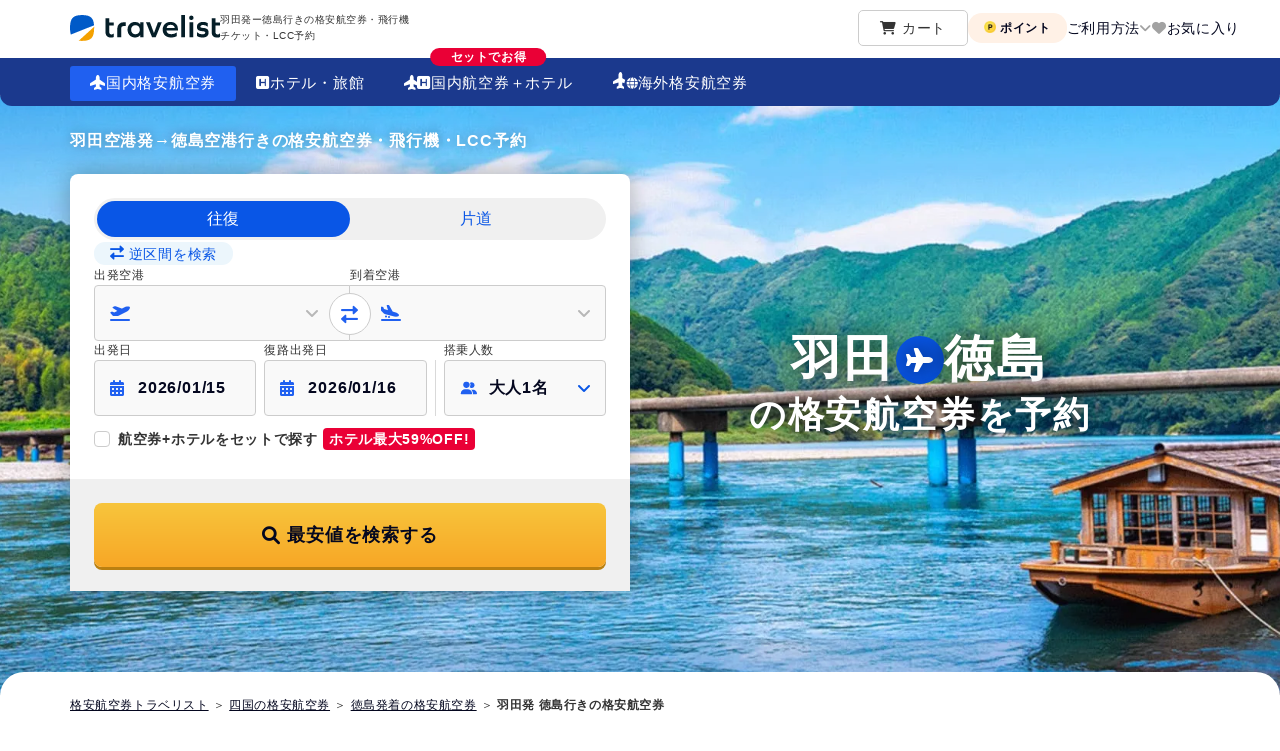

--- FILE ---
content_type: text/javascript
request_url: https://dew8lut0z0dqr.cloudfront.net/nuxt_web/dist/client/998318a.js
body_size: 6189
content:
(window.webpackJsonp=window.webpackJsonp||[]).push([[10],{1745:function(e,t,n){"use strict";n.r(t);var o=[function(){var e=this,t=e._self._c;e._self._setupProxy;return t("div",{staticClass:"point-modal-ttl"},[t("div",{staticClass:"point-modal-ttl__icon"},[t("img",{attrs:{src:n(844),alt:"point_icon"}})]),t("p",{staticClass:"point-modal-ttl__txt"},[e._v("ポイントとは")])])},function(){var e=this,t=e._self._c;e._self._setupProxy;return t("div",{staticClass:"info-exchange"},[t("p",{staticClass:"info-exchange__txt"},[e._v("トラベリストポイントは"),t("br"),e._v("外部ポイントへ交換できます！")]),t("div",{staticClass:"info-exchange__box"},[t("div",{staticClass:"info-exchange__t-point"},[t("img",{staticClass:"info-exchange__t-point-img",attrs:{src:n(844),alt:"point_icon"}}),t("p",{staticClass:"info-exchange__t-point-text"},[e._v("トラベリスト"),t("br"),e._v("ポイント")])]),t("i",{staticClass:"info-exchange__arrow fa-solid fa-caret-right"}),t("div",{staticClass:"info-exchange__logos"},[t("img",{staticClass:"info-exchange__logo info-exchange__logo--1",attrs:{src:n(948),alt:"paypayポイント"}}),t("img",{staticClass:"info-exchange__logo info-exchange__logo--2",attrs:{src:n(1015),alt:"楽天ポイント"}})])])])}],r=(n(25),n(17)),d=n(798),l=n(59),c=n(806),f=function(e,t,n,desc){var o,r=arguments.length,d=r<3?t:null===desc?desc=Object.getOwnPropertyDescriptor(t,n):desc;if("object"==typeof Reflect&&"function"==typeof Reflect.decorate)d=Reflect.decorate(e,t,n,desc);else for(var i=e.length-1;i>=0;i--)(o=e[i])&&(d=(r<3?o(d):r>3?o(t,n,d):o(t,n))||d);return r>3&&d&&Object.defineProperty(t,n,d),d},x=class extends r.Vue{constructor(){super(...arguments),this.btnText1="アプリインストール",this.btnText2="会員登録",this.btnText3="ログイン",this.isShowQR=!1}closePointModal(){this.$emit("closePointModal")}showQR(){this.isShowQR=!0}get headerOneLinkURL(){return l.a.createOneLinkUrl(this,"web_header_modal","")}getCurrentPid(){return"web_header_modal"}},m=x=f([Object(r.Component)({components:{BasePicture:d.default},mixins:[c.a]})],x),v=(n(4178),n(52)),component=Object(v.a)(m,function(){var e=this,t=e._self._c;e._self._setupProxy;return e.shouldHideForAbTreatment?e._e():t("div",{staticClass:"point-modal-wrap"},[t("div",{staticClass:"point-modal"},[e._m(0),t("p",{staticClass:"point-modal-text"},[e._v("会員登録すると、航空券購入時に金額に応じたポイントがゲットできます！付与されたポイントは次回のお買い物から利用できます。")]),t("p",{staticClass:"point-modal-img"},[t("BasePicture",{attrs:{src:"pc/banner/banner_point_2.jpg",alt:"アプリで会員登録すると初回購入から利用できるポイント500円分プレゼント",decoding:"async",loading:"lazy"}})],1),e._m(1),t("p",{directives:[{name:"show",rawName:"v-show",value:!e.$device.isMobileOrTablet&&!e.isShowQR,expression:"!$device.isMobileOrTablet && !isShowQR"}],staticClass:"point-modal-btn point-modal-btn--1",on:{click:e.showQR}},[e._v(e._s(e.btnText1))]),t("a",{directives:[{name:"show",rawName:"v-show",value:e.$device.isMobileOrTablet,expression:"$device.isMobileOrTablet"}],staticClass:"point-modal-btn point-modal-btn--2",attrs:{href:e.headerOneLinkURL}},[e._v(e._s(e.btnText1))]),t("p",{directives:[{name:"show",rawName:"v-show",value:e.isShowQR,expression:"isShowQR"}],staticClass:"point-modal-qr"},[t("BasePicture",{attrs:{src:"common/app_qr_code.png",alt:"QRコード",decoding:"async",loading:"lazy"}})],1),t("p",{directives:[{name:"show",rawName:"v-show",value:e.isShowQR,expression:"isShowQR"}],staticClass:"point-modal-text text-center"},[e._v("上記QRコードをお手持ちのスマートフォンのカメラからスキャンして、"),t("br"),e._v("トラベリストアプリをインストールしてください。")]),t("a",{staticClass:"point-modal-btn point-modal-btn--3",attrs:{href:"/s/member/register"}},[e._v(e._s(e.btnText2))]),t("nuxt-link",{staticClass:"point-modal-btn point-modal-btn--4",attrs:{to:"/login"}},[e._v(e._s(e.btnText3))]),t("div",{staticClass:"point-modal-arrow"})],1),t("div",{staticClass:"point-overlay",on:{click:e.closePointModal}})])},o,!1,null,"1faa3b92",null);t.default=component.exports},3166:function(e,t,n){var content=n(4179);content.__esModule&&(content=content.default),"string"==typeof content&&(content=[[e.i,content,""]]),content.locals&&(e.exports=content.locals);(0,n(84).default)("272d623e",content,!0,{sourceMap:!1})},4178:function(e,t,n){"use strict";n(3166)},4179:function(e,t,n){var o=n(83),r=n(133),d=n(179),l=n(177),c=n(178),f=o(function(i){return i[1]}),x=r(d),m=r(l),v=r(c);f.push([e.i,'.passenger-selector[data-v-1faa3b92],.passenger-selector-field-wrapper[data-v-1faa3b92]{display:inline-block;position:relative;width:100%}.passenger-selector-field-wrapper .passenger-selector-icon[data-v-1faa3b92]{left:16px;pointer-events:none;position:absolute;top:50%;transform:translateY(-50%);z-index:1}@media(max-width:1024px){.passenger-selector-field-wrapper .passenger-selector-icon[data-v-1faa3b92]{height:10px;left:10px;width:14px}}.passenger-selector-field-wrapper[data-v-1faa3b92]:after{color:#0956e6;content:"";display:inline-block;font-family:"Font Awesome 6 Free";font-weight:900;height:16px;line-height:1;pointer-events:none;position:absolute;right:12px;top:50%;transform:translateY(-50%);transition:transform .3s ease;width:16px;z-index:1}.passenger-selector-field[data-v-1faa3b92]{align-items:center;background-color:#f9f9f9;border:1px solid #ccc;border-radius:4px;color:#04071f;cursor:pointer;display:flex;font-size:16px;font-weight:600;height:56px;outline:0;padding-left:44px;padding-right:40px;position:relative;transition:all .2s ease;vertical-align:middle;width:100%}@media(max-width:1024px){.passenger-selector-field[data-v-1faa3b92]{height:64px;overflow:hidden;padding-left:32px;padding-top:14px;text-overflow:ellipsis;white-space:nowrap}}.passenger-selector-field[data-v-1faa3b92]:hover:not(.passenger-selector-field--disabled){border-color:#2060f0}.passenger-selector-field[data-v-1faa3b92]:focus{border-color:#2060f0;box-shadow:0 0 0 3px rgba(32,96,240,.1);outline:2px solid #2060f0;outline-offset:2px}.passenger-selector-field[data-v-1faa3b92]:focus:not(:focus-visible){outline:none}.passenger-selector-field[data-v-1faa3b92]:focus-visible{outline:2px solid #2060f0;outline-offset:2px}.passenger-selector-field--disabled[data-v-1faa3b92]{background-color:#ececec;cursor:not-allowed;opacity:.6}.passenger-selector-field--disabled[data-v-1faa3b92]:after{opacity:.4}.passenger-selector-field__text[data-v-1faa3b92]{color:#04071f;flex:1}@media(max-width:1024px){.passenger-selector-field__text[data-v-1faa3b92]{overflow:hidden;text-overflow:ellipsis;white-space:nowrap}}.passenger-selector-field__icon[data-v-1faa3b92]{color:#666;font-size:.875rem;margin-left:.5rem}.passenger-selector-field--pc[data-v-1faa3b92]{min-width:200px}.passenger-selector-field--sp[data-v-1faa3b92]{font-size:14px;height:50px;padding:0 40px;width:100%}.passenger-selector-field--sp[data-v-1faa3b92]:after{height:12px;right:12px;width:12px}.passenger-selector-wrapper[data-v-1faa3b92]{display:block;position:relative;z-index:995}@media(max-width:1024px){.passenger-selector-wrapper[data-v-1faa3b92]{bottom:0;left:0;position:fixed;right:0;top:0}}.passenger-selector-overlay[data-v-1faa3b92]{display:none}@media(max-width:1024px){.passenger-selector-overlay[data-v-1faa3b92]{background:rgba(4,7,31,.5);bottom:0;display:block;left:0;position:fixed;right:0;top:0;z-index:995}}.passenger-selector-close-button[data-v-1faa3b92]{-webkit-appearance:none;-moz-appearance:none;appearance:none;background:none;border:none;color:inherit;cursor:pointer;display:none;font:inherit;margin:0;outline:none;padding:0}@media(max-width:1024px){.passenger-selector-close-button[data-v-1faa3b92]{display:flex}}.passenger-selector-dialog[data-v-1faa3b92]{background:#fff;border:1px solid #ccc;border-radius:6px;box-shadow:0 -4px 8px rgba(0,0,0,.16);max-width:430px;position:absolute;right:0;top:100%;width:430px;z-index:1005}.passenger-selector-dialog__body[data-v-1faa3b92]{display:flex;flex-direction:column;gap:2px;padding:20px}.passenger-selector-dialog__notice[data-v-1faa3b92]{background-color:transparent;border-radius:0;color:#4a4a5c;display:flex;font-size:10px;font-weight:300;gap:8px;line-height:1.4;margin:0;padding:0}.passenger-selector-dialog__notice[data-v-1faa3b92]:before{content:"※";flex-shrink:0}.passenger-selector-dialog__warning[data-v-1faa3b92]{align-items:center;background-color:transparent;border:none;border-radius:0;color:#ea0036;display:flex;font-size:12px;font-weight:300;gap:4px;line-height:1.4;margin:0;padding:0}.passenger-selector-dialog__warning i[data-v-1faa3b92]{color:#ea0036;flex-shrink:0;font-size:16px}.passenger-selector-dialog__summary[data-v-1faa3b92]{align-items:center;display:flex;justify-content:center;width:100%}.passenger-selector-dialog__summary-text[data-v-1faa3b92]{color:#666;font-size:12px;font-weight:400;text-align:center}.passenger-selector-dialog__summary-text strong[data-v-1faa3b92]{color:#04071f;font-weight:600}.passenger-selector-dialog__summary-detail[data-v-1faa3b92]{color:#666;font-size:12px;font-weight:600;margin-left:4px}.passenger-selector-dialog__tooltip-wrapper[data-v-1faa3b92]{align-items:center;display:inline-flex;margin-left:8px;position:relative}.passenger-selector-dialog__tooltip-icon[data-v-1faa3b92]{align-items:center;-webkit-appearance:none;-moz-appearance:none;appearance:none;background:none;background:transparent;border:none;color:inherit;color:#999;cursor:pointer;display:inline-flex;font:inherit;font-size:14px;justify-content:center;margin:0;outline:none;padding:0;transition:all .2s ease}.passenger-selector-dialog__tooltip-icon[data-v-1faa3b92]:hover{color:#666}.passenger-selector-dialog__tooltip-icon[data-v-1faa3b92]:focus{outline:2px solid #2060f0;outline-offset:2px}.passenger-selector-dialog__tooltip[data-v-1faa3b92]{background:#fff;border-radius:6px;bottom:calc(100% + 8px);box-shadow:0 2px 8px rgba(0,0,0,.2);color:#000;font-size:12px;left:50%;line-height:1.5;padding:12px;pointer-events:none;position:absolute;transform:translateX(-50%);width:280px;z-index:1015}.passenger-selector-dialog__tooltip[data-v-1faa3b92]:after{border-color:#fff transparent transparent;border-style:solid;border-width:6px 6px 0;content:"";height:0;left:50%;position:absolute;top:100%;transform:translateX(-50%);width:0}.passenger-selector-dialog__footer[data-v-1faa3b92]{align-items:center;background-color:#f8f8f8;border-radius:0 0 6px 6px;border-top:1px solid #e6e6e6;display:flex;flex-direction:column;gap:16px;padding:20px 24px}.passenger-selector-dialog__button[data-v-1faa3b92]{-webkit-appearance:none;-moz-appearance:none;appearance:none;background:none;border:none;border-radius:24px;color:inherit;cursor:pointer;font:inherit;font-size:14px;font-weight:600;margin:0;outline:none;padding:8px 48px;transition:all .2s ease}.passenger-selector-dialog__button--cancel[data-v-1faa3b92]{background-color:#fff;border:1px solid #ccc;color:#666}.passenger-selector-dialog__button--cancel[data-v-1faa3b92]:hover{background-color:#f9f9f9}.passenger-selector-dialog__button--confirm[data-v-1faa3b92]{background-color:#0956e6;color:#fff;font-size:14px;font-weight:600;height:40px;max-width:360px;width:100%}.passenger-selector-dialog__button--confirm[data-v-1faa3b92]:hover{background-color:#0747bf}.passenger-selector-dialog__button--confirm[data-v-1faa3b92]:focus{outline:2px solid #2060f0;outline-offset:2px}.passenger-selector-dialog__button--confirm[data-v-1faa3b92]:active{transform:scale(.98)}.passenger-counter[data-v-1faa3b92]{align-items:center;display:flex;justify-content:space-between}.passenger-counter__info[data-v-1faa3b92]{flex:1}.passenger-counter__label[data-v-1faa3b92]{align-items:center;color:#04071f;display:inline-flex;font-size:14px;font-weight:600;line-height:1;margin-bottom:2px;position:relative}.passenger-counter__tooltip-icon[data-v-1faa3b92]{align-items:center;-webkit-appearance:none;-moz-appearance:none;appearance:none;background:none;background:transparent;border:none;color:inherit;color:#999;cursor:pointer;display:inline-flex;font:inherit;font-size:14px;justify-content:center;margin:0 0 0 6px;outline:none;padding:0;transition:all .2s ease}.passenger-counter__tooltip-icon[data-v-1faa3b92]:hover{color:#666}.passenger-counter__tooltip-icon[data-v-1faa3b92]:focus{outline:2px solid #2060f0;outline-offset:2px}.passenger-counter__tooltip[data-v-1faa3b92]{background:#fff;border-radius:6px;bottom:calc(100% + 8px);box-shadow:0 2px 8px rgba(0,0,0,.2);color:#000;font-size:12px;left:50%;line-height:1.5;padding:12px;pointer-events:none;position:absolute;transform:translateX(-50%);width:280px;z-index:1015}.passenger-counter__tooltip[data-v-1faa3b92]:after{border-color:#fff transparent transparent;border-style:solid;border-width:6px 6px 0;content:"";height:0;left:50%;position:absolute;top:100%;transform:translateX(-50%);width:0}.passenger-counter__description[data-v-1faa3b92]{color:#666;font-size:12px;font-weight:400;line-height:1.3;position:relative}.passenger-counter__tooltip-wrapper[data-v-1faa3b92]{align-items:center;display:inline-flex;position:relative}.passenger-counter__controls[data-v-1faa3b92]{align-items:center;display:flex;gap:8px}.passenger-counter__button[data-v-1faa3b92]{align-items:center;-webkit-appearance:none;-moz-appearance:none;appearance:none;background:none;background:#fff;border:1px solid #ccc;border-radius:50%;color:inherit;color:#666;cursor:pointer;display:flex;font:inherit;font-weight:400;height:28px;justify-content:center;margin:0;outline:none;padding:0;transition:all .2s ease;width:28px}.passenger-counter__button[data-v-1faa3b92],.passenger-counter__button span[data-v-1faa3b92]{font-size:16px;line-height:1}.passenger-counter__button--increment[data-v-1faa3b92]{border-color:#2060f0;color:#2060f0}.passenger-counter__button--increment[data-v-1faa3b92]:hover:not(:disabled){background:#f7f9fe}.passenger-counter__button--decrement[data-v-1faa3b92]{border-color:#2060f0;color:#2060f0}.passenger-counter__button--decrement[data-v-1faa3b92]:hover:not(:disabled){background:#f7f9fe}.passenger-counter__button[data-v-1faa3b92]:disabled{border-color:#ccc;color:#ccc;cursor:not-allowed;opacity:1}.passenger-counter__button[data-v-1faa3b92]:focus{outline:2px solid #2060f0;outline-offset:2px}@media(max-width:1024px){.passenger-counter__button[data-v-1faa3b92]:focus{outline:none}}.passenger-counter__count[data-v-1faa3b92]{color:#04071f;font-size:16px;font-weight:600;min-width:16px;text-align:center}@media(max-width:1024px){.passenger-counter__count[data-v-1faa3b92]{font-size:14px}}.fade-enter-active[data-v-1faa3b92],.fade-leave-active[data-v-1faa3b92]{transition:opacity .2s ease}.fade-enter[data-v-1faa3b92],.fade-leave-to[data-v-1faa3b92]{opacity:0}.passenger-dialog-enter-active[data-v-1faa3b92],.passenger-dialog-leave-active[data-v-1faa3b92]{transition:opacity .2s ease}.passenger-dialog-enter-active .passenger-selector-dialog[data-v-1faa3b92],.passenger-dialog-leave-active .passenger-selector-dialog[data-v-1faa3b92]{transition:transform .2s ease,opacity .2s ease}.passenger-dialog-enter[data-v-1faa3b92],.passenger-dialog-enter .passenger-selector-dialog[data-v-1faa3b92],.passenger-dialog-leave-to[data-v-1faa3b92],.passenger-dialog-leave-to .passenger-selector-dialog[data-v-1faa3b92]{opacity:0}@media(min-width:1025px){.passenger-dialog-enter .passenger-selector-dialog[data-v-1faa3b92],.passenger-dialog-leave-to .passenger-selector-dialog[data-v-1faa3b92]{transform:translateY(-8px) scale(.95)}}@media(max-width:1024px){.passenger-selector-wrapper[data-v-1faa3b92]{bottom:0;left:0;position:fixed;right:0;top:0;z-index:995}.passenger-selector-wrapper.is-hidden[data-v-1faa3b92]{pointer-events:none}.passenger-selector-wrapper.passenger-modal-enter-active[data-v-1faa3b92],.passenger-selector-wrapper.passenger-modal-leave-active[data-v-1faa3b92]{pointer-events:auto}.passenger-selector-backdrop[data-v-1faa3b92]{background-color:rgba(0,0,0,.7);bottom:0;left:0;pointer-events:auto;position:absolute;right:0;top:0}.passenger-selector-modal[data-v-1faa3b92]{background:#fff;border-radius:16px 16px 0 0;bottom:0;box-shadow:0 -2px 10px rgba(0,0,0,.1);display:flex;flex-direction:column;left:20px;pointer-events:auto;position:absolute;right:20px;top:60px;z-index:1005}.passenger-selector-header[data-v-1faa3b92]{align-items:center;background:#fff;border-bottom:1px solid #ccc;border-radius:6px 6px 0 0;display:flex;height:auto;justify-content:space-between;padding:16px;position:relative;top:0;z-index:1007}.passenger-selector-header__title[data-v-1faa3b92]{color:#04071f;font-size:16px;font-weight:600;margin:0}}@media(max-width:1024px)and (max-width:1024px){.passenger-selector-header__title[data-v-1faa3b92]{font-size:16px}}@media(max-width:1024px){.passenger-selector-header__total[data-v-1faa3b92]{align-items:center;display:flex;gap:8px}.passenger-selector-header__total-label[data-v-1faa3b92]{background-color:#ecf6fc;border-radius:0;color:#2060f0;font-size:12px;font-weight:300;padding:8px 10px}.passenger-selector-header__total-count[data-v-1faa3b92]{color:#2060f0;font-size:14px;font-weight:600}.passenger-selector-close-button[data-v-1faa3b92]{align-items:center;background:transparent;border:none;cursor:pointer;display:flex;gap:12px;left:20px;position:absolute;top:20px;z-index:1006}.passenger-selector-close-button__icon[data-v-1faa3b92]{flex-shrink:0;height:24px;width:24px}.passenger-selector-close-button__icon circle[data-v-1faa3b92]{fill:#fff}.passenger-selector-close-button__icon path[data-v-1faa3b92]{stroke:#333;stroke-width:2}.passenger-selector-close-button__text[data-v-1faa3b92]{color:#fff;font-size:12px;font-weight:300;line-height:1;text-shadow:0 1px 2px rgba(0,0,0,.3)}.passenger-selector-close-button[data-v-1faa3b92]:focus{outline:2px solid #2060f0;outline-offset:2px}.passenger-selector-close-button[data-v-1faa3b92]:active{transform:scale(.95)}.passenger-selector-content[data-v-1faa3b92]{flex:1;overflow-y:auto;-webkit-overflow-scrolling:touch;padding:16px}.passenger-selector-content[data-v-1faa3b92]::-webkit-scrollbar{width:4px}.passenger-selector-content[data-v-1faa3b92]::-webkit-scrollbar-track{background:transparent}.passenger-selector-content[data-v-1faa3b92]::-webkit-scrollbar-thumb{background:#ccc;border-radius:2px}.passenger-selector-footer[data-v-1faa3b92]{background:#fff;border-top:1px solid #e0e0e0;bottom:0;height:auto;left:0;margin-left:-20px;margin-right:-20px;padding:16px 20px;position:absolute;right:0;top:auto;width:auto;z-index:1007}}@media(max-width:1024px)and (max-width:1024px){.passenger-selector-footer[data-v-1faa3b92]{background-color:#f9f9f9;margin-bottom:0;padding:16px 20px}}@media(max-width:1024px){.passenger-selector-footer__button[data-v-1faa3b92]{background:#2060f0;border:none;border-radius:24px;color:#fff;cursor:pointer;font-size:16px;font-weight:600;height:48px;transition:background-color .2s ease;width:100%}.passenger-selector-footer__button[data-v-1faa3b92]:active{background:#0e49cf}.passenger-selector-footer__button[data-v-1faa3b92]:focus{outline:2px solid #2060f0;outline-offset:2px}.passenger-selector-notice[data-v-1faa3b92]{border-radius:8px;color:#666;font-size:12px;line-height:1.5;margin-top:16px;padding:12px 0}.passenger-selector-notice__list[data-v-1faa3b92]{list-style:none;margin:0;padding:0}.passenger-selector-notice__list li[data-v-1faa3b92]{padding-left:16px;position:relative}.passenger-selector-notice__list li[data-v-1faa3b92]:before{color:#666;content:"※ ";font-size:10px;left:0;position:absolute;top:0}.passenger-selector-notice__list li+li[data-v-1faa3b92]{margin-top:8px}.passenger-selector-warning[data-v-1faa3b92]{background:transparent;border:none;border-radius:0;color:#666;font-size:12px;font-weight:400;line-height:1.4;margin-top:16px;padding:0}.passenger-selector-warning__list[data-v-1faa3b92]{list-style:none;margin:0;padding:0}.passenger-selector-warning__list li[data-v-1faa3b92]{padding-left:24px;position:relative}.passenger-selector-warning__list li[data-v-1faa3b92]:before{color:#666;content:"";font-family:"Font Awesome 6 Free";font-size:14px;font-weight:900;left:0;position:absolute;top:0}.passenger-selector-warning__list li+li[data-v-1faa3b92]{margin-top:8px}}@media(max-width:1024px)and (max-width:1024px){.passenger-selector-warning[data-v-1faa3b92]{font-size:12px;margin-top:16px}}@media(max-width:1024px){.passenger-counter[data-v-1faa3b92]{border-bottom:1px solid #efefef;padding:12px 0}.passenger-counter[data-v-1faa3b92]:last-child{border-bottom:none;padding-bottom:0}.passenger-counter__info[data-v-1faa3b92]{display:flex;flex-direction:column}.passenger-counter__label[data-v-1faa3b92]{color:#04071f;font-size:14px;font-weight:600}.passenger-counter__description[data-v-1faa3b92]{color:#4a4a5c;font-size:12px;font-weight:400}.passenger-counter__controls[data-v-1faa3b92]{gap:12px}.passenger-selector-dialog[data-v-1faa3b92]{display:none}.passenger-modal-enter-active .passenger-selector-backdrop[data-v-1faa3b92],.passenger-modal-leave-active .passenger-selector-backdrop[data-v-1faa3b92]{transition:opacity .3s ease}.passenger-modal-enter-active .passenger-selector-modal[data-v-1faa3b92],.passenger-modal-leave-active .passenger-selector-modal[data-v-1faa3b92]{transition:transform .3s ease}.passenger-modal-leave-active .passenger-selector-backdrop[data-v-1faa3b92],.passenger-modal-leave-active .passenger-selector-modal[data-v-1faa3b92]{transition-duration:.25s}.passenger-modal-enter .passenger-selector-backdrop[data-v-1faa3b92]{opacity:0}.passenger-modal-enter .passenger-selector-modal[data-v-1faa3b92]{transform:translateY(calc(100% - 60px))}.passenger-modal-enter-to .passenger-selector-backdrop[data-v-1faa3b92]{opacity:1}.passenger-modal-enter-to .passenger-selector-modal[data-v-1faa3b92]{transform:translateY(0)}.passenger-modal-leave .passenger-selector-backdrop[data-v-1faa3b92]{opacity:1}.passenger-modal-leave .passenger-selector-modal[data-v-1faa3b92]{transform:translateY(0)}.passenger-modal-leave-to .passenger-selector-backdrop[data-v-1faa3b92]{opacity:0}.passenger-modal-leave-to .passenger-selector-modal[data-v-1faa3b92]{transform:translateY(calc(100% - 60px))}}html[data-v-1faa3b92]{-webkit-text-size-adjust:100%}.pc-view[data-v-1faa3b92]{display:block}@media print,screen and (max-width:1024px){.pc-view[data-v-1faa3b92]{display:none}}.sp-view[data-v-1faa3b92]{display:none}@media print,screen and (max-width:1024px){.sp-view[data-v-1faa3b92]{display:block}}.pc-view-inline[data-v-1faa3b92]{display:inline}@media print,screen and (max-width:1024px){.pc-view-inline[data-v-1faa3b92]{display:none}}.sp-view-inline[data-v-1faa3b92]{display:none}@media print,screen and (max-width:1024px){.sp-view-inline[data-v-1faa3b92]{display:inline}}@media print,screen and (min-width:1025px){.container-wide[data-v-1faa3b92]{margin:0 auto;width:1140px}.container-wide--section-margin section+section[data-v-1faa3b92]{margin-top:28px}.container-wide--section-margin--wide section+section[data-v-1faa3b92]{margin-top:48px}}@media print,screen and (max-width:1024px){.container-wide--section-margin section+section[data-v-1faa3b92],.container-wide--section-margin--wide section+section[data-v-1faa3b92]{margin-top:32px}}.section-wrapper[data-v-1faa3b92]{background:#fff}.section-wrapper--bg_gray[data-v-1faa3b92]{background:#f9f9f9}.section-wrapper--bg_gray-dark[data-v-1faa3b92]{background:#f0f0f0}.section-wrapper--bg_sky[data-v-1faa3b92]{background-color:#0295ea}@media print,screen and (min-width:1025px){.section-wrapper--bg_sky[data-v-1faa3b92]{background-image:url('+x+");background-position:bottom;background-repeat:no-repeat;background-size:contain}}.section-wrapper--bg_blue[data-v-1faa3b92]{background:#ecf6fc}.section-wrapper--bg_ranking[data-v-1faa3b92]{background-color:#6fb0e9;background-position:100% 0;background-repeat:no-repeat}@media print,screen and (max-width:1024px){.section-wrapper--bg_ranking[data-v-1faa3b92]{background-image:url("+m+');position:relative}.section-wrapper--bg_ranking[data-v-1faa3b92]:after{background-image:linear-gradient(180deg,transparent,transparent 16%,#6fb0e9 520px,#6fb0e9);background-image:linear-gradient(180deg,transparent 0 16%,#6fb0e9 520px 100%);content:"";height:100%;left:0;position:absolute;top:0;width:100%;z-index:0}.section-wrapper--bg_ranking .container-wide[data-v-1faa3b92]{position:relative;z-index:1}}@media print,screen and (min-width:1025px){.section-wrapper--bg_ranking[data-v-1faa3b92]{background-image:url('+v+');background-size:cover}}.section-wrapper--cheapFlightsInfo[data-v-1faa3b92]{background:#fff}.section-wrapper--bg_review[data-v-1faa3b92]{background:#ecf6fc}@media print,screen and (min-width:1025px){.section-wrapper[data-v-1faa3b92]{padding:48px 0}.section-wrapper--top[data-v-1faa3b92]{border-radius:24px 24px 0 0;margin-top:-24px;position:relative}.section-wrapper--cheapFlightsInfo[data-v-1faa3b92]{padding:56px 0 24px}}@media print,screen and (max-width:1024px){.section-wrapper[data-v-1faa3b92]{padding:16px 10px}.section-wrapper--top[data-v-1faa3b92]{padding:12px 10px 16px}.section-wrapper--cheapFlightsInfo[data-v-1faa3b92]{padding:0}.section-wrapper--top-home[data-v-1faa3b92]{border-radius:16px 16px 0 0;margin-top:-12px;padding:24px 10px 16px;position:relative}.section-wrapper--cheapFlightsInfo[data-v-1faa3b92]{background:#f0f0f0}}.section[data-v-1faa3b92]{background:#fff;border-radius:8px;padding:24px 36px;position:relative}@media print,screen and (min-width:1025px){.section--narrow[data-v-1faa3b92]{margin-top:48px;padding:24px 20px 32px}.section--wide[data-v-1faa3b92]{padding:24px 72px 32px}.section--wide-lg[data-v-1faa3b92]{padding:24px 100px 48px}}.section--shadow[data-v-1faa3b92]{box-shadow:0 0 32px rgba(149,149,172,.239)}.section--shadow[data-v-1faa3b92]  .heading2{margin-top:48px}.section--review[data-v-1faa3b92]{background:transparent}@media print,screen and (min-width:1025px){.section--review[data-v-1faa3b92]{margin:0 auto;width:940px}}@media print,screen and (max-width:1024px){.section[data-v-1faa3b92]{padding:24px 10px}.section--narrow[data-v-1faa3b92]{margin-top:40px;padding:24px 16px 32px}.section--wide[data-v-1faa3b92]{padding:24px 16px}.section--sp_no-gutter[data-v-1faa3b92]{border-radius:0;margin-left:-10px;margin-right:-10px}.section--sp_nopadding[data-v-1faa3b92]{padding-bottom:0;padding-left:0;padding-right:0}}.section-priceCalendar[data-v-1faa3b92]{margin-top:16px}.section--w-block[data-v-1faa3b92]{background:#fff;border-radius:8px;padding:32px 32px 24px}@media print,screen and (max-width:1024px){.section--w-block[data-v-1faa3b92]{padding:24px 16px 16px}}.mypage-wrapper[data-v-1faa3b92]{padding-bottom:80px;padding-top:10px}@media print,screen and (max-width:1024px){.mypage-wrapper[data-v-1faa3b92]{padding-bottom:40px;padding-top:0}}.mypage-bread-crumb[data-v-1faa3b92]{align-items:center;display:flex;list-style:none;margin:0 auto;max-width:1140px}@media print,screen and (max-width:1024px){.mypage-bread-crumb[data-v-1faa3b92]{padding-left:12px}}.mypage-bread-crumb a[data-v-1faa3b92]{color:#000;-webkit-text-decoration:underline;text-decoration:underline}.mypage-bread-crumb a[data-v-1faa3b92]:hover{-webkit-text-decoration:none;text-decoration:none}.mypage-bread-crumb li[data-v-1faa3b92]{font-size:12px;line-height:1}@media print,screen and (max-width:1024px){.mypage-bread-crumb li[data-v-1faa3b92]{font-size:10px}}.mypage-bread-crumb li[data-v-1faa3b92]:last-child{font-weight:700}.mypage-bread-crumb li[data-v-1faa3b92]:last-child:after{display:none}.mypage-bread-crumb li[data-v-1faa3b92]:after{content:"＞";font-size:12px;margin-left:5px;margin-right:5px}.container-mypage[data-v-1faa3b92]{margin:0 auto;width:960px}@media print,screen and (max-width:1024px){.container-mypage[data-v-1faa3b92]{width:calc(100% - 20px)}}.container-mypage .subtitle[data-v-1faa3b92]{font-size:20px;margin-top:40px}@media print,screen and (max-width:1024px){.container-mypage .subtitle[data-v-1faa3b92]{font-size:14px;margin-top:25px}}.container-mypage .subtitle .fa-arrows-rotate[data-v-1faa3b92]{color:#2060f0}.container-mypage .linkBtns[data-v-1faa3b92]{display:flex;justify-content:center;margin-top:64px}@media print,screen and (max-width:1024px){.container-mypage .linkBtns[data-v-1faa3b92]{flex-direction:column;margin:22px auto 0;width:calc(100% - 96px)}}.container-mypage .linkBtn[data-v-1faa3b92]{border:1px solid #0956e6;border:1px solid var(--blue-8000956-e-6-link,#0956e6);border-radius:100px;box-sizing:border-box;color:#0956e6;cursor:pointer;font-size:14px;line-height:48px;margin:0 8px;position:relative;text-align:center;width:320px}.container-mypage .linkBtn--blue[data-v-1faa3b92]{background:#0956e6}.container-mypage .linkBtn--text-white[data-v-1faa3b92]{color:#fff!important}.container-mypage .linkBtn--mt-12px[data-v-1faa3b92]{margin-top:12px!important}.container-mypage .linkBtn .fa-angle-left[data-v-1faa3b92],.container-mypage .linkBtn .fa-angle-right[data-v-1faa3b92]{box-sizing:border-box;position:absolute;top:50%;transform:translateY(-50%)}@media print,screen and (max-width:1024px){.container-mypage .linkBtn .fa-angle-left[data-v-1faa3b92],.container-mypage .linkBtn .fa-angle-right[data-v-1faa3b92]{height:9px;width:9px}}.container-mypage .linkBtn .fa-angle-right[data-v-1faa3b92]{right:11px}.container-mypage .linkBtn .fa-angle-left[data-v-1faa3b92]{left:11px}@media print,screen and (max-width:1024px){.container-mypage .linkBtn[data-v-1faa3b92]{margin:8px 0 0;width:100%}}.container-mypage .links[data-v-1faa3b92]{display:flex;justify-content:center;margin-top:28px}@media print,screen and (max-width:1024px){.container-mypage .links[data-v-1faa3b92]{font-size:14px}}.container-mypage .link[data-v-1faa3b92]{color:#0956e6;font-size:14px;line-height:1;margin:0 1em}.container-mypage .link .fa-angle-right[data-v-1faa3b92]{margin-left:1em}.container-mypage .flex-col[data-v-1faa3b92]{flex-direction:column}.modal-overlay[data-v-1faa3b92]{background:#000;height:100%;left:0;opacity:.6;position:fixed;top:0;width:100%;z-index:999}.point-modal[data-v-1faa3b92]{background:#fff;border-radius:10px;box-sizing:border-box;left:50%;padding:20px;position:absolute;top:80px;transform:translateX(-50%);width:600px;z-index:125}@media print,screen and (max-width:1024px){.point-modal[data-v-1faa3b92]{top:60px;width:95%}}.point-modal-ttl[data-v-1faa3b92],.point-modal-ttl__icon[data-v-1faa3b92]{align-items:center;display:flex}.point-modal-ttl__icon[data-v-1faa3b92]{margin-right:4px;width:20px}.point-modal-ttl__icon[data-v-1faa3b92]  img{vertical-align:bottom;width:100%}.point-modal-ttl__txt[data-v-1faa3b92]{font-size:16px;font-weight:700}.point-modal-text[data-v-1faa3b92]{font-size:14px;margin-top:10px}@media print,screen and (max-width:1024px){.point-modal-text[data-v-1faa3b92]{font-size:13px}}.point-modal-img[data-v-1faa3b92]{margin:20px auto 0;width:90%}.point-modal-img[data-v-1faa3b92]  img{vertical-align:bottom;width:100%}@media print,screen and (max-width:1024px){.point-modal-img[data-v-1faa3b92]{width:100%}}.point-modal-btn[data-v-1faa3b92]{align-items:center;background-color:#ff9b3e;border-radius:4px;color:#fff;cursor:pointer;display:flex;filter:drop-shadow(2px 2px 2px rgba(0,0,0,.4));font-size:16px;font-weight:700;height:55px;justify-content:center;margin:20px auto 0;transition:all .5s;width:60%}@media print,screen and (max-width:1024px){.point-modal-btn[data-v-1faa3b92]{height:40px;margin-top:15px;width:80%}}.point-modal-qr[data-v-1faa3b92]{margin:20px auto 0;width:150px}.point-modal-qr[data-v-1faa3b92]  img{width:100%}.point-modal-arrow[data-v-1faa3b92]{border-bottom:18px solid #fff;border-left:11px solid transparent;border-right:11px solid transparent;border-top:0;height:0;left:50%;position:absolute;top:-15px;transform:translateX(-50%);width:0}@media print,screen and (max-width:1024px){.point-modal-arrow[data-v-1faa3b92]{left:auto;right:70px}}.point-overlay[data-v-1faa3b92]{background-color:rgba(0,0,0,.2);height:100%;left:0;position:fixed;top:0;width:100%;z-index:124}.info-exchange[data-v-1faa3b92]{align-items:center;display:flex;flex-direction:column;justify-content:center;margin:20px auto 0;text-align:center;width:70%}@media print,screen and (max-width:1024px){.info-exchange[data-v-1faa3b92]{width:90%}}.info-exchange__box[data-v-1faa3b92]{align-items:center;display:flex;gap:20px;margin-top:10px}.info-exchange__txt[data-v-1faa3b92]{font-size:18px;font-weight:700}@media print,screen and (max-width:1024px){.info-exchange__txt[data-v-1faa3b92]{font-size:13px}}.info-exchange__t-point-img[data-v-1faa3b92]{width:22px}.info-exchange__t-point-text[data-v-1faa3b92]{font-size:10px;line-height:1.1}.info-exchange__arrow[data-v-1faa3b92]{font-size:30px}.info-exchange__logos[data-v-1faa3b92]{align-items:center;display:flex;gap:10px}.info-exchange__logo--1[data-v-1faa3b92]{width:27px}.note-paypay[data-v-1faa3b92]{font-size:11px;margin-top:5px;text-align:center}@media print,screen and (min-width:1025px){.note-paypay br[data-v-1faa3b92]{display:none}}',""]),f.locals={},e.exports=f}}]);

--- FILE ---
content_type: text/javascript
request_url: https://dew8lut0z0dqr.cloudfront.net/nuxt_web/dist/client/0557132.js
body_size: 10180
content:
(window.webpackJsonp=window.webpackJsonp||[]).push([[363,112,210,231],{2658:function(e,t,n){var content=n(2958);content.__esModule&&(content=content.default),"string"==typeof content&&(content=[[e.i,content,""]]),content.locals&&(e.exports=content.locals);(0,n(84).default)("214c6a7b",content,!0,{sourceMap:!1})},2957:function(e,t,n){"use strict";n(2658)},2958:function(e,t,n){var o=n(83),r=n(133),d=n(179),c=n(177),l=n(178),f=o(function(i){return i[1]}),v=r(d),x=r(c),m=r(l);f.push([e.i,'.passenger-selector[data-v-c7a01e00],.passenger-selector-field-wrapper[data-v-c7a01e00]{display:inline-block;position:relative;width:100%}.passenger-selector-field-wrapper .passenger-selector-icon[data-v-c7a01e00]{left:16px;pointer-events:none;position:absolute;top:50%;transform:translateY(-50%);z-index:1}@media(max-width:1024px){.passenger-selector-field-wrapper .passenger-selector-icon[data-v-c7a01e00]{height:10px;left:10px;width:14px}}.passenger-selector-field-wrapper[data-v-c7a01e00]:after{color:#0956e6;content:"";display:inline-block;font-family:"Font Awesome 6 Free";font-weight:900;height:16px;line-height:1;pointer-events:none;position:absolute;right:12px;top:50%;transform:translateY(-50%);transition:transform .3s ease;width:16px;z-index:1}.passenger-selector-field[data-v-c7a01e00]{align-items:center;background-color:#f9f9f9;border:1px solid #ccc;border-radius:4px;color:#04071f;cursor:pointer;display:flex;font-size:16px;font-weight:600;height:56px;outline:0;padding-left:44px;padding-right:40px;position:relative;transition:all .2s ease;vertical-align:middle;width:100%}@media(max-width:1024px){.passenger-selector-field[data-v-c7a01e00]{height:64px;overflow:hidden;padding-left:32px;padding-top:14px;text-overflow:ellipsis;white-space:nowrap}}.passenger-selector-field[data-v-c7a01e00]:hover:not(.passenger-selector-field--disabled){border-color:#2060f0}.passenger-selector-field[data-v-c7a01e00]:focus{border-color:#2060f0;box-shadow:0 0 0 3px rgba(32,96,240,.1);outline:2px solid #2060f0;outline-offset:2px}.passenger-selector-field[data-v-c7a01e00]:focus:not(:focus-visible){outline:none}.passenger-selector-field[data-v-c7a01e00]:focus-visible{outline:2px solid #2060f0;outline-offset:2px}.passenger-selector-field--disabled[data-v-c7a01e00]{background-color:#ececec;cursor:not-allowed;opacity:.6}.passenger-selector-field--disabled[data-v-c7a01e00]:after{opacity:.4}.passenger-selector-field__text[data-v-c7a01e00]{color:#04071f;flex:1}@media(max-width:1024px){.passenger-selector-field__text[data-v-c7a01e00]{overflow:hidden;text-overflow:ellipsis;white-space:nowrap}}.passenger-selector-field__icon[data-v-c7a01e00]{color:#666;font-size:.875rem;margin-left:.5rem}.passenger-selector-field--pc[data-v-c7a01e00]{min-width:200px}.passenger-selector-field--sp[data-v-c7a01e00]{font-size:14px;height:50px;padding:0 40px;width:100%}.passenger-selector-field--sp[data-v-c7a01e00]:after{height:12px;right:12px;width:12px}.passenger-selector-wrapper[data-v-c7a01e00]{display:block;position:relative;z-index:995}@media(max-width:1024px){.passenger-selector-wrapper[data-v-c7a01e00]{bottom:0;left:0;position:fixed;right:0;top:0}}.passenger-selector-overlay[data-v-c7a01e00]{display:none}@media(max-width:1024px){.passenger-selector-overlay[data-v-c7a01e00]{background:rgba(4,7,31,.5);bottom:0;display:block;left:0;position:fixed;right:0;top:0;z-index:995}}.passenger-selector-close-button[data-v-c7a01e00]{-webkit-appearance:none;-moz-appearance:none;appearance:none;background:none;border:none;color:inherit;cursor:pointer;display:none;font:inherit;margin:0;outline:none;padding:0}@media(max-width:1024px){.passenger-selector-close-button[data-v-c7a01e00]{display:flex}}.passenger-selector-dialog[data-v-c7a01e00]{background:#fff;border:1px solid #ccc;border-radius:6px;box-shadow:0 -4px 8px rgba(0,0,0,.16);max-width:430px;position:absolute;right:0;top:100%;width:430px;z-index:1005}.passenger-selector-dialog__body[data-v-c7a01e00]{display:flex;flex-direction:column;gap:2px;padding:20px}.passenger-selector-dialog__notice[data-v-c7a01e00]{background-color:transparent;border-radius:0;color:#4a4a5c;display:flex;font-size:10px;font-weight:300;gap:8px;line-height:1.4;margin:0;padding:0}.passenger-selector-dialog__notice[data-v-c7a01e00]:before{content:"※";flex-shrink:0}.passenger-selector-dialog__warning[data-v-c7a01e00]{align-items:center;background-color:transparent;border:none;border-radius:0;color:#ea0036;display:flex;font-size:12px;font-weight:300;gap:4px;line-height:1.4;margin:0;padding:0}.passenger-selector-dialog__warning i[data-v-c7a01e00]{color:#ea0036;flex-shrink:0;font-size:16px}.passenger-selector-dialog__summary[data-v-c7a01e00]{align-items:center;display:flex;justify-content:center;width:100%}.passenger-selector-dialog__summary-text[data-v-c7a01e00]{color:#666;font-size:12px;font-weight:400;text-align:center}.passenger-selector-dialog__summary-text strong[data-v-c7a01e00]{color:#04071f;font-weight:600}.passenger-selector-dialog__summary-detail[data-v-c7a01e00]{color:#666;font-size:12px;font-weight:600;margin-left:4px}.passenger-selector-dialog__tooltip-wrapper[data-v-c7a01e00]{align-items:center;display:inline-flex;margin-left:8px;position:relative}.passenger-selector-dialog__tooltip-icon[data-v-c7a01e00]{align-items:center;-webkit-appearance:none;-moz-appearance:none;appearance:none;background:none;background:transparent;border:none;color:inherit;color:#999;cursor:pointer;display:inline-flex;font:inherit;font-size:14px;justify-content:center;margin:0;outline:none;padding:0;transition:all .2s ease}.passenger-selector-dialog__tooltip-icon[data-v-c7a01e00]:hover{color:#666}.passenger-selector-dialog__tooltip-icon[data-v-c7a01e00]:focus{outline:2px solid #2060f0;outline-offset:2px}.passenger-selector-dialog__tooltip[data-v-c7a01e00]{background:#fff;border-radius:6px;bottom:calc(100% + 8px);box-shadow:0 2px 8px rgba(0,0,0,.2);color:#000;font-size:12px;left:50%;line-height:1.5;padding:12px;pointer-events:none;position:absolute;transform:translateX(-50%);width:280px;z-index:1015}.passenger-selector-dialog__tooltip[data-v-c7a01e00]:after{border-color:#fff transparent transparent;border-style:solid;border-width:6px 6px 0;content:"";height:0;left:50%;position:absolute;top:100%;transform:translateX(-50%);width:0}.passenger-selector-dialog__footer[data-v-c7a01e00]{align-items:center;background-color:#f8f8f8;border-radius:0 0 6px 6px;border-top:1px solid #e6e6e6;display:flex;flex-direction:column;gap:16px;padding:20px 24px}.passenger-selector-dialog__button[data-v-c7a01e00]{-webkit-appearance:none;-moz-appearance:none;appearance:none;background:none;border:none;border-radius:24px;color:inherit;cursor:pointer;font:inherit;font-size:14px;font-weight:600;margin:0;outline:none;padding:8px 48px;transition:all .2s ease}.passenger-selector-dialog__button--cancel[data-v-c7a01e00]{background-color:#fff;border:1px solid #ccc;color:#666}.passenger-selector-dialog__button--cancel[data-v-c7a01e00]:hover{background-color:#f9f9f9}.passenger-selector-dialog__button--confirm[data-v-c7a01e00]{background-color:#0956e6;color:#fff;font-size:14px;font-weight:600;height:40px;max-width:360px;width:100%}.passenger-selector-dialog__button--confirm[data-v-c7a01e00]:hover{background-color:#0747bf}.passenger-selector-dialog__button--confirm[data-v-c7a01e00]:focus{outline:2px solid #2060f0;outline-offset:2px}.passenger-selector-dialog__button--confirm[data-v-c7a01e00]:active{transform:scale(.98)}.passenger-counter[data-v-c7a01e00]{align-items:center;display:flex;justify-content:space-between}.passenger-counter__info[data-v-c7a01e00]{flex:1}.passenger-counter__label[data-v-c7a01e00]{align-items:center;color:#04071f;display:inline-flex;font-size:14px;font-weight:600;line-height:1;margin-bottom:2px;position:relative}.passenger-counter__tooltip-icon[data-v-c7a01e00]{align-items:center;-webkit-appearance:none;-moz-appearance:none;appearance:none;background:none;background:transparent;border:none;color:inherit;color:#999;cursor:pointer;display:inline-flex;font:inherit;font-size:14px;justify-content:center;margin:0 0 0 6px;outline:none;padding:0;transition:all .2s ease}.passenger-counter__tooltip-icon[data-v-c7a01e00]:hover{color:#666}.passenger-counter__tooltip-icon[data-v-c7a01e00]:focus{outline:2px solid #2060f0;outline-offset:2px}.passenger-counter__tooltip[data-v-c7a01e00]{background:#fff;border-radius:6px;bottom:calc(100% + 8px);box-shadow:0 2px 8px rgba(0,0,0,.2);color:#000;font-size:12px;left:50%;line-height:1.5;padding:12px;pointer-events:none;position:absolute;transform:translateX(-50%);width:280px;z-index:1015}.passenger-counter__tooltip[data-v-c7a01e00]:after{border-color:#fff transparent transparent;border-style:solid;border-width:6px 6px 0;content:"";height:0;left:50%;position:absolute;top:100%;transform:translateX(-50%);width:0}.passenger-counter__description[data-v-c7a01e00]{color:#666;font-size:12px;font-weight:400;line-height:1.3;position:relative}.passenger-counter__tooltip-wrapper[data-v-c7a01e00]{align-items:center;display:inline-flex;position:relative}.passenger-counter__controls[data-v-c7a01e00]{align-items:center;display:flex;gap:8px}.passenger-counter__button[data-v-c7a01e00]{align-items:center;-webkit-appearance:none;-moz-appearance:none;appearance:none;background:none;background:#fff;border:1px solid #ccc;border-radius:50%;color:inherit;color:#666;cursor:pointer;display:flex;font:inherit;font-weight:400;height:28px;justify-content:center;margin:0;outline:none;padding:0;transition:all .2s ease;width:28px}.passenger-counter__button[data-v-c7a01e00],.passenger-counter__button span[data-v-c7a01e00]{font-size:16px;line-height:1}.passenger-counter__button--increment[data-v-c7a01e00]{border-color:#2060f0;color:#2060f0}.passenger-counter__button--increment[data-v-c7a01e00]:hover:not(:disabled){background:#f7f9fe}.passenger-counter__button--decrement[data-v-c7a01e00]{border-color:#2060f0;color:#2060f0}.passenger-counter__button--decrement[data-v-c7a01e00]:hover:not(:disabled){background:#f7f9fe}.passenger-counter__button[data-v-c7a01e00]:disabled{border-color:#ccc;color:#ccc;cursor:not-allowed;opacity:1}.passenger-counter__button[data-v-c7a01e00]:focus{outline:2px solid #2060f0;outline-offset:2px}@media(max-width:1024px){.passenger-counter__button[data-v-c7a01e00]:focus{outline:none}}.passenger-counter__count[data-v-c7a01e00]{color:#04071f;font-size:16px;font-weight:600;min-width:16px;text-align:center}@media(max-width:1024px){.passenger-counter__count[data-v-c7a01e00]{font-size:14px}}.fade-enter-active[data-v-c7a01e00],.fade-leave-active[data-v-c7a01e00]{transition:opacity .2s ease}.fade-enter[data-v-c7a01e00],.fade-leave-to[data-v-c7a01e00]{opacity:0}.passenger-dialog-enter-active[data-v-c7a01e00],.passenger-dialog-leave-active[data-v-c7a01e00]{transition:opacity .2s ease}.passenger-dialog-enter-active .passenger-selector-dialog[data-v-c7a01e00],.passenger-dialog-leave-active .passenger-selector-dialog[data-v-c7a01e00]{transition:transform .2s ease,opacity .2s ease}.passenger-dialog-enter[data-v-c7a01e00],.passenger-dialog-enter .passenger-selector-dialog[data-v-c7a01e00],.passenger-dialog-leave-to[data-v-c7a01e00],.passenger-dialog-leave-to .passenger-selector-dialog[data-v-c7a01e00]{opacity:0}@media(min-width:1025px){.passenger-dialog-enter .passenger-selector-dialog[data-v-c7a01e00],.passenger-dialog-leave-to .passenger-selector-dialog[data-v-c7a01e00]{transform:translateY(-8px) scale(.95)}}@media(max-width:1024px){.passenger-selector-wrapper[data-v-c7a01e00]{bottom:0;left:0;position:fixed;right:0;top:0;z-index:995}.passenger-selector-wrapper.is-hidden[data-v-c7a01e00]{pointer-events:none}.passenger-selector-wrapper.passenger-modal-enter-active[data-v-c7a01e00],.passenger-selector-wrapper.passenger-modal-leave-active[data-v-c7a01e00]{pointer-events:auto}.passenger-selector-backdrop[data-v-c7a01e00]{background-color:rgba(0,0,0,.7);bottom:0;left:0;pointer-events:auto;position:absolute;right:0;top:0}.passenger-selector-modal[data-v-c7a01e00]{background:#fff;border-radius:16px 16px 0 0;bottom:0;box-shadow:0 -2px 10px rgba(0,0,0,.1);display:flex;flex-direction:column;left:20px;pointer-events:auto;position:absolute;right:20px;top:60px;z-index:1005}.passenger-selector-header[data-v-c7a01e00]{align-items:center;background:#fff;border-bottom:1px solid #ccc;border-radius:6px 6px 0 0;display:flex;height:auto;justify-content:space-between;padding:16px;position:relative;top:0;z-index:1007}.passenger-selector-header__title[data-v-c7a01e00]{color:#04071f;font-size:16px;font-weight:600;margin:0}}@media(max-width:1024px)and (max-width:1024px){.passenger-selector-header__title[data-v-c7a01e00]{font-size:16px}}@media(max-width:1024px){.passenger-selector-header__total[data-v-c7a01e00]{align-items:center;display:flex;gap:8px}.passenger-selector-header__total-label[data-v-c7a01e00]{background-color:#ecf6fc;border-radius:0;color:#2060f0;font-size:12px;font-weight:300;padding:8px 10px}.passenger-selector-header__total-count[data-v-c7a01e00]{color:#2060f0;font-size:14px;font-weight:600}.passenger-selector-close-button[data-v-c7a01e00]{align-items:center;background:transparent;border:none;cursor:pointer;display:flex;gap:12px;left:20px;position:absolute;top:20px;z-index:1006}.passenger-selector-close-button__icon[data-v-c7a01e00]{flex-shrink:0;height:24px;width:24px}.passenger-selector-close-button__icon circle[data-v-c7a01e00]{fill:#fff}.passenger-selector-close-button__icon path[data-v-c7a01e00]{stroke:#333;stroke-width:2}.passenger-selector-close-button__text[data-v-c7a01e00]{color:#fff;font-size:12px;font-weight:300;line-height:1;text-shadow:0 1px 2px rgba(0,0,0,.3)}.passenger-selector-close-button[data-v-c7a01e00]:focus{outline:2px solid #2060f0;outline-offset:2px}.passenger-selector-close-button[data-v-c7a01e00]:active{transform:scale(.95)}.passenger-selector-content[data-v-c7a01e00]{flex:1;overflow-y:auto;-webkit-overflow-scrolling:touch;padding:16px}.passenger-selector-content[data-v-c7a01e00]::-webkit-scrollbar{width:4px}.passenger-selector-content[data-v-c7a01e00]::-webkit-scrollbar-track{background:transparent}.passenger-selector-content[data-v-c7a01e00]::-webkit-scrollbar-thumb{background:#ccc;border-radius:2px}.passenger-selector-footer[data-v-c7a01e00]{background:#fff;border-top:1px solid #e0e0e0;bottom:0;height:auto;left:0;margin-left:-20px;margin-right:-20px;padding:16px 20px;position:absolute;right:0;top:auto;width:auto;z-index:1007}}@media(max-width:1024px)and (max-width:1024px){.passenger-selector-footer[data-v-c7a01e00]{background-color:#f9f9f9;margin-bottom:0;padding:16px 20px}}@media(max-width:1024px){.passenger-selector-footer__button[data-v-c7a01e00]{background:#2060f0;border:none;border-radius:24px;color:#fff;cursor:pointer;font-size:16px;font-weight:600;height:48px;transition:background-color .2s ease;width:100%}.passenger-selector-footer__button[data-v-c7a01e00]:active{background:#0e49cf}.passenger-selector-footer__button[data-v-c7a01e00]:focus{outline:2px solid #2060f0;outline-offset:2px}.passenger-selector-notice[data-v-c7a01e00]{border-radius:8px;color:#666;font-size:12px;line-height:1.5;margin-top:16px;padding:12px 0}.passenger-selector-notice__list[data-v-c7a01e00]{list-style:none;margin:0;padding:0}.passenger-selector-notice__list li[data-v-c7a01e00]{padding-left:16px;position:relative}.passenger-selector-notice__list li[data-v-c7a01e00]:before{color:#666;content:"※ ";font-size:10px;left:0;position:absolute;top:0}.passenger-selector-notice__list li+li[data-v-c7a01e00]{margin-top:8px}.passenger-selector-warning[data-v-c7a01e00]{background:transparent;border:none;border-radius:0;color:#666;font-size:12px;font-weight:400;line-height:1.4;margin-top:16px;padding:0}.passenger-selector-warning__list[data-v-c7a01e00]{list-style:none;margin:0;padding:0}.passenger-selector-warning__list li[data-v-c7a01e00]{padding-left:24px;position:relative}.passenger-selector-warning__list li[data-v-c7a01e00]:before{color:#666;content:"";font-family:"Font Awesome 6 Free";font-size:14px;font-weight:900;left:0;position:absolute;top:0}.passenger-selector-warning__list li+li[data-v-c7a01e00]{margin-top:8px}}@media(max-width:1024px)and (max-width:1024px){.passenger-selector-warning[data-v-c7a01e00]{font-size:12px;margin-top:16px}}@media(max-width:1024px){.passenger-counter[data-v-c7a01e00]{border-bottom:1px solid #efefef;padding:12px 0}.passenger-counter[data-v-c7a01e00]:last-child{border-bottom:none;padding-bottom:0}.passenger-counter__info[data-v-c7a01e00]{display:flex;flex-direction:column}.passenger-counter__label[data-v-c7a01e00]{color:#04071f;font-size:14px;font-weight:600}.passenger-counter__description[data-v-c7a01e00]{color:#4a4a5c;font-size:12px;font-weight:400}.passenger-counter__controls[data-v-c7a01e00]{gap:12px}.passenger-selector-dialog[data-v-c7a01e00]{display:none}.passenger-modal-enter-active .passenger-selector-backdrop[data-v-c7a01e00],.passenger-modal-leave-active .passenger-selector-backdrop[data-v-c7a01e00]{transition:opacity .3s ease}.passenger-modal-enter-active .passenger-selector-modal[data-v-c7a01e00],.passenger-modal-leave-active .passenger-selector-modal[data-v-c7a01e00]{transition:transform .3s ease}.passenger-modal-leave-active .passenger-selector-backdrop[data-v-c7a01e00],.passenger-modal-leave-active .passenger-selector-modal[data-v-c7a01e00]{transition-duration:.25s}.passenger-modal-enter .passenger-selector-backdrop[data-v-c7a01e00]{opacity:0}.passenger-modal-enter .passenger-selector-modal[data-v-c7a01e00]{transform:translateY(calc(100% - 60px))}.passenger-modal-enter-to .passenger-selector-backdrop[data-v-c7a01e00]{opacity:1}.passenger-modal-enter-to .passenger-selector-modal[data-v-c7a01e00]{transform:translateY(0)}.passenger-modal-leave .passenger-selector-backdrop[data-v-c7a01e00]{opacity:1}.passenger-modal-leave .passenger-selector-modal[data-v-c7a01e00]{transform:translateY(0)}.passenger-modal-leave-to .passenger-selector-backdrop[data-v-c7a01e00]{opacity:0}.passenger-modal-leave-to .passenger-selector-modal[data-v-c7a01e00]{transform:translateY(calc(100% - 60px))}}html[data-v-c7a01e00]{-webkit-text-size-adjust:100%}.pc-view[data-v-c7a01e00]{display:block}@media print,screen and (max-width:1024px){.pc-view[data-v-c7a01e00]{display:none}}.sp-view[data-v-c7a01e00]{display:none}@media print,screen and (max-width:1024px){.sp-view[data-v-c7a01e00]{display:block}}.pc-view-inline[data-v-c7a01e00]{display:inline}@media print,screen and (max-width:1024px){.pc-view-inline[data-v-c7a01e00]{display:none}}.sp-view-inline[data-v-c7a01e00]{display:none}@media print,screen and (max-width:1024px){.sp-view-inline[data-v-c7a01e00]{display:inline}}@media print,screen and (min-width:1025px){.container-wide[data-v-c7a01e00]{margin:0 auto;width:1140px}.container-wide--section-margin section+section[data-v-c7a01e00]{margin-top:28px}.container-wide--section-margin--wide section+section[data-v-c7a01e00]{margin-top:48px}}@media print,screen and (max-width:1024px){.container-wide--section-margin section+section[data-v-c7a01e00],.container-wide--section-margin--wide section+section[data-v-c7a01e00]{margin-top:32px}}.section-wrapper[data-v-c7a01e00]{background:#fff}.section-wrapper--bg_gray[data-v-c7a01e00]{background:#f9f9f9}.section-wrapper--bg_gray-dark[data-v-c7a01e00]{background:#f0f0f0}.section-wrapper--bg_sky[data-v-c7a01e00]{background-color:#0295ea}@media print,screen and (min-width:1025px){.section-wrapper--bg_sky[data-v-c7a01e00]{background-image:url('+v+");background-position:bottom;background-repeat:no-repeat;background-size:contain}}.section-wrapper--bg_blue[data-v-c7a01e00]{background:#ecf6fc}.section-wrapper--bg_ranking[data-v-c7a01e00]{background-color:#6fb0e9;background-position:100% 0;background-repeat:no-repeat}@media print,screen and (max-width:1024px){.section-wrapper--bg_ranking[data-v-c7a01e00]{background-image:url("+x+');position:relative}.section-wrapper--bg_ranking[data-v-c7a01e00]:after{background-image:linear-gradient(180deg,transparent,transparent 16%,#6fb0e9 520px,#6fb0e9);background-image:linear-gradient(180deg,transparent 0 16%,#6fb0e9 520px 100%);content:"";height:100%;left:0;position:absolute;top:0;width:100%;z-index:0}.section-wrapper--bg_ranking .container-wide[data-v-c7a01e00]{position:relative;z-index:1}}@media print,screen and (min-width:1025px){.section-wrapper--bg_ranking[data-v-c7a01e00]{background-image:url('+m+');background-size:cover}}.section-wrapper--cheapFlightsInfo[data-v-c7a01e00]{background:#fff}.section-wrapper--bg_review[data-v-c7a01e00]{background:#ecf6fc}@media print,screen and (min-width:1025px){.section-wrapper[data-v-c7a01e00]{padding:48px 0}.section-wrapper--top[data-v-c7a01e00]{border-radius:24px 24px 0 0;margin-top:-24px;position:relative}.section-wrapper--cheapFlightsInfo[data-v-c7a01e00]{padding:56px 0 24px}}@media print,screen and (max-width:1024px){.section-wrapper[data-v-c7a01e00]{padding:16px 10px}.section-wrapper--top[data-v-c7a01e00]{padding:12px 10px 16px}.section-wrapper--cheapFlightsInfo[data-v-c7a01e00]{padding:0}.section-wrapper--top-home[data-v-c7a01e00]{border-radius:16px 16px 0 0;margin-top:-12px;padding:24px 10px 16px;position:relative}.section-wrapper--cheapFlightsInfo[data-v-c7a01e00]{background:#f0f0f0}}.section[data-v-c7a01e00]{background:#fff;border-radius:8px;padding:24px 36px;position:relative}@media print,screen and (min-width:1025px){.section--narrow[data-v-c7a01e00]{margin-top:48px;padding:24px 20px 32px}.section--wide[data-v-c7a01e00]{padding:24px 72px 32px}.section--wide-lg[data-v-c7a01e00]{padding:24px 100px 48px}}.section--shadow[data-v-c7a01e00]{box-shadow:0 0 32px rgba(149,149,172,.239)}.section--shadow[data-v-c7a01e00]  .heading2{margin-top:48px}.section--review[data-v-c7a01e00]{background:transparent}@media print,screen and (min-width:1025px){.section--review[data-v-c7a01e00]{margin:0 auto;width:940px}}@media print,screen and (max-width:1024px){.section[data-v-c7a01e00]{padding:24px 10px}.section--narrow[data-v-c7a01e00]{margin-top:40px;padding:24px 16px 32px}.section--wide[data-v-c7a01e00]{padding:24px 16px}.section--sp_no-gutter[data-v-c7a01e00]{border-radius:0;margin-left:-10px;margin-right:-10px}.section--sp_nopadding[data-v-c7a01e00]{padding-bottom:0;padding-left:0;padding-right:0}}.section-priceCalendar[data-v-c7a01e00]{margin-top:16px}.section--w-block[data-v-c7a01e00]{background:#fff;border-radius:8px;padding:32px 32px 24px}@media print,screen and (max-width:1024px){.section--w-block[data-v-c7a01e00]{padding:24px 16px 16px}}.mypage-wrapper[data-v-c7a01e00]{padding-bottom:80px;padding-top:10px}@media print,screen and (max-width:1024px){.mypage-wrapper[data-v-c7a01e00]{padding-bottom:40px;padding-top:0}}.mypage-bread-crumb[data-v-c7a01e00]{align-items:center;display:flex;list-style:none;margin:0 auto;max-width:1140px}@media print,screen and (max-width:1024px){.mypage-bread-crumb[data-v-c7a01e00]{padding-left:12px}}.mypage-bread-crumb a[data-v-c7a01e00]{color:#000;-webkit-text-decoration:underline;text-decoration:underline}.mypage-bread-crumb a[data-v-c7a01e00]:hover{-webkit-text-decoration:none;text-decoration:none}.mypage-bread-crumb li[data-v-c7a01e00]{font-size:12px;line-height:1}@media print,screen and (max-width:1024px){.mypage-bread-crumb li[data-v-c7a01e00]{font-size:10px}}.mypage-bread-crumb li[data-v-c7a01e00]:last-child{font-weight:700}.mypage-bread-crumb li[data-v-c7a01e00]:last-child:after{display:none}.mypage-bread-crumb li[data-v-c7a01e00]:after{content:"＞";font-size:12px;margin-left:5px;margin-right:5px}.container-mypage[data-v-c7a01e00]{margin:0 auto;width:960px}@media print,screen and (max-width:1024px){.container-mypage[data-v-c7a01e00]{width:calc(100% - 20px)}}.container-mypage .subtitle[data-v-c7a01e00]{font-size:20px;margin-top:40px}@media print,screen and (max-width:1024px){.container-mypage .subtitle[data-v-c7a01e00]{font-size:14px;margin-top:25px}}.container-mypage .subtitle .fa-arrows-rotate[data-v-c7a01e00]{color:#2060f0}.container-mypage .linkBtns[data-v-c7a01e00]{display:flex;justify-content:center;margin-top:64px}@media print,screen and (max-width:1024px){.container-mypage .linkBtns[data-v-c7a01e00]{flex-direction:column;margin:22px auto 0;width:calc(100% - 96px)}}.container-mypage .linkBtn[data-v-c7a01e00]{border:1px solid #0956e6;border:1px solid var(--blue-8000956-e-6-link,#0956e6);border-radius:100px;box-sizing:border-box;color:#0956e6;cursor:pointer;font-size:14px;line-height:48px;margin:0 8px;position:relative;text-align:center;width:320px}.container-mypage .linkBtn--blue[data-v-c7a01e00]{background:#0956e6}.container-mypage .linkBtn--text-white[data-v-c7a01e00]{color:#fff!important}.container-mypage .linkBtn--mt-12px[data-v-c7a01e00]{margin-top:12px!important}.container-mypage .linkBtn .fa-angle-left[data-v-c7a01e00],.container-mypage .linkBtn .fa-angle-right[data-v-c7a01e00]{box-sizing:border-box;position:absolute;top:50%;transform:translateY(-50%)}@media print,screen and (max-width:1024px){.container-mypage .linkBtn .fa-angle-left[data-v-c7a01e00],.container-mypage .linkBtn .fa-angle-right[data-v-c7a01e00]{height:9px;width:9px}}.container-mypage .linkBtn .fa-angle-right[data-v-c7a01e00]{right:11px}.container-mypage .linkBtn .fa-angle-left[data-v-c7a01e00]{left:11px}@media print,screen and (max-width:1024px){.container-mypage .linkBtn[data-v-c7a01e00]{margin:8px 0 0;width:100%}}.container-mypage .links[data-v-c7a01e00]{display:flex;justify-content:center;margin-top:28px}@media print,screen and (max-width:1024px){.container-mypage .links[data-v-c7a01e00]{font-size:14px}}.container-mypage .link[data-v-c7a01e00]{color:#0956e6;font-size:14px;line-height:1;margin:0 1em}.container-mypage .link .fa-angle-right[data-v-c7a01e00]{margin-left:1em}.container-mypage .flex-col[data-v-c7a01e00]{flex-direction:column}.modal-overlay[data-v-c7a01e00]{background:#000;height:100%;left:0;opacity:.6;position:fixed;top:0;width:100%;z-index:999}header[data-v-c7a01e00]{position:relative;z-index:4}.header[data-v-c7a01e00]{height:58px}.header__inner[data-v-c7a01e00]{display:flex;height:56px;min-width:1170px}.header__left[data-v-c7a01e00]{align-items:center;display:flex;gap:12px}.header__left img[data-v-c7a01e00]{vertical-align:middle}.header__right[data-v-c7a01e00]{align-items:center;display:flex;flex:1;font-size:14px;gap:12px;justify-content:flex-end}.header__desc[data-v-c7a01e00]{font-size:10px;font-weight:400;width:198px}.header .divide[data-v-c7a01e00]{border-left:1px solid #ccc;height:17px}.header_nav[data-v-c7a01e00]{background:#1b398d;border-radius:0 0 12px 12px;box-sizing:border-box;height:48px;margin-bottom:-10px;padding:8px 0;position:relative;z-index:1}.header_nav__lists[data-v-c7a01e00]{display:flex;gap:4px}.header_nav__lists li:hover .dropdown[data-v-c7a01e00]{display:block;position:absolute}.header_nav__lists li .dropdown[data-v-c7a01e00]{display:none}.header_nav__lists li.active[data-v-c7a01e00],.header_nav__lists li.inactive[data-v-c7a01e00]:hover{background-color:#2060f0;border-radius:3px}.header_nav__item[data-v-c7a01e00]{align-items:center;border-radius:3px;color:#fff;display:inline-flex;font-size:15px;font-weight:400;gap:8px;height:32px;line-height:1;padding:0 20px;position:relative}.header_nav__item[data-v-c7a01e00]:before{align-items:center;font-family:"Font Awesome 6 Free";font-weight:600;justify-content:center}.header_nav__item--flight[data-v-c7a01e00]:before{content:""}.header_nav__item--hotel[data-v-c7a01e00]:before{content:""}.header_nav__item--dp[data-v-c7a01e00]:before{content:"";order:-1}.header_nav__item--dp[data-v-c7a01e00]:after{align-items:center;content:"";font-family:"Font Awesome 6 Free";font-weight:600;justify-content:center;margin-left:-3px;order:-1}.header_nav__item--overseas[data-v-c7a01e00]:before{background-image:url(\'data:image/svg+xml;utf8,<svg viewBox="0 0 24 20" xmlns="http://www.w3.org/2000/svg"><path d="M8.889 10.03V12.889L10.489 14.09C10.5442 14.1311 10.589 14.1845 10.6199 14.2459C10.6508 14.3074 10.6669 14.3752 10.667 14.444V15.61C10.6657 15.6629 10.6539 15.715 10.6324 15.7633C10.6108 15.8116 10.5799 15.8551 10.5414 15.8914C10.5029 15.9277 10.4576 15.9559 10.4081 15.9746C10.3586 15.9932 10.3059 16.0019 10.253 16C10.2249 15.9981 10.197 15.9931 10.17 15.985L7.111 15.112L4.052 15.985C4.01692 15.9952 3.98054 16.0003 3.944 16C3.89283 16 3.84217 15.9899 3.79491 15.9703C3.74765 15.9507 3.70472 15.9219 3.66858 15.8857C3.63245 15.8495 3.60382 15.8065 3.58432 15.7592C3.56483 15.7119 3.55487 15.6612 3.555 15.61V14.443C3.55508 14.3742 3.57121 14.3064 3.60211 14.2449C3.63301 14.1835 3.67783 14.1301 3.733 14.089L5.333 12.889V10.03L0.567001 11.395C0.50078 11.4139 0.431081 11.4171 0.363389 11.4045C0.295697 11.3919 0.23186 11.3637 0.1769 11.3222C0.121941 11.2807 0.0773585 11.2271 0.0466624 11.1654C0.0159662 11.1038 -6.43453e-06 11.0359 6.67302e-07 10.967V9.406C-0.000191572 9.24908 0.0411553 9.0949 0.119841 8.95913C0.198527 8.82337 0.311748 8.71084 0.448001 8.633L5.333 5.842V2.6C5.333 1.653 6.139 0 7.111 0C8.112 0 8.889 1.651 8.889 2.6V5.842L11.767 7.487C11.7499 7.52433 11.7316 7.56091 11.7132 7.59756C11.6844 7.65514 11.6554 7.71289 11.631 7.774C11.5695 7.925 11.5279 8.08331 11.507 8.245C11.4279 8.38851 11.3671 8.54137 11.326 8.7C11.1719 9.30324 11.094 9.9234 11.094 10.546C11.094 10.5655 11.0958 10.585 11.0975 10.6045C11.0993 10.624 11.101 10.6435 11.101 10.663L8.889 10.03ZM15.751 10.546C15.7563 10.0921 15.7857 9.63879 15.839 9.188L13.222 9.187C12.9928 10.0785 12.9928 11.0135 13.222 11.905H15.839C15.7863 11.4538 15.7569 11.0002 15.751 10.546ZM14.8913 6.46932C14.2578 7.02785 13.763 7.72617 13.446 8.509H15.923C16.0602 7.36013 16.4617 6.25867 17.096 5.291C16.2796 5.50737 15.5248 5.91079 14.8913 6.46932ZM14.8915 14.6204C15.525 15.1789 16.2797 15.5824 17.096 15.799C16.4617 14.8313 16.0602 13.7299 15.923 12.581H13.446C13.7632 13.3637 14.2581 14.0619 14.8915 14.6204ZM20.454 11.902C20.5002 11.4505 20.5236 10.9969 20.524 10.543C20.5236 10.0894 20.5002 9.6362 20.454 9.185H16.517C16.4643 9.63585 16.4345 10.0891 16.428 10.543C16.4346 10.9972 16.4643 11.4508 16.517 11.902H20.454ZM16.611 8.509H20.361C20.2527 7.81791 20.0596 7.14282 19.786 6.499C19.6207 6.09067 19.3794 5.7174 19.075 5.399C19.0056 5.30838 18.9163 5.23496 18.814 5.18442C18.7117 5.13389 18.5991 5.1076 18.485 5.1076C18.3709 5.1076 18.2583 5.13389 18.156 5.18442C18.0537 5.23496 17.9644 5.30838 17.895 5.399C17.5917 5.71811 17.3509 6.09121 17.185 6.499C16.9113 7.14268 16.7185 7.81784 16.611 8.509ZM16.611 12.585C16.7186 13.2758 16.9114 13.9506 17.185 14.594C17.3504 15.0021 17.5913 15.3753 17.895 15.694C17.9641 15.785 18.0534 15.8587 18.1557 15.9095C18.2581 15.9603 18.3708 15.9867 18.485 15.9867C18.5993 15.9867 18.712 15.9603 18.8143 15.9095C18.9167 15.8587 19.0059 15.785 19.075 15.694C19.38 15.376 19.6213 15.0026 19.786 14.594C20.0594 13.9505 20.2525 13.2757 20.361 12.585H16.611ZM21.049 8.509H23.527C23.2097 7.72622 22.7146 7.02798 22.081 6.46948C21.4473 5.91098 20.6924 5.50752 19.876 5.291C20.5103 6.25867 20.9118 7.36013 21.049 8.509ZM21.048 12.581C20.9108 13.7299 20.5093 14.8313 19.875 15.799C20.6913 15.5823 21.4461 15.1787 22.0797 14.6203C22.7134 14.0618 23.2085 13.3637 23.526 12.581H21.048ZM21.139 11.906H23.749C23.9798 11.0147 23.9798 10.0793 23.749 9.188H21.139C21.1849 9.63953 21.2076 10.0931 21.207 10.547C21.2071 11.0009 21.1844 11.4544 21.139 11.906Z" fill="%23ffffff"/></svg>\');background-repeat:no-repeat;content:"";height:21px;width:25px}.header_nav__item.active[data-v-c7a01e00]{background:#2060f0;color:#fff}.header_nav__item a[data-v-c7a01e00]{color:#fff}.header_nav__item--special-badge[data-v-c7a01e00]{background-color:#ea0036;border-radius:50px;color:#fff;font-size:12px;font-weight:600;left:50%;padding:3px 20px;position:absolute;top:0;transform:translate(-50%,-100%);white-space:nowrap}.btn[data-v-c7a01e00]{align-items:center;background:#ececec;border-radius:25px;color:#04071f;cursor:pointer;display:flex;font-weight:400;height:36px;justify-content:center;line-height:1;padding:0 24px;position:relative}.btn[data-v-c7a01e00]:hover{opacity:.6}.btn[data-v-c7a01e00]:after,.btn[data-v-c7a01e00]:before{align-items:center;border-radius:50%;display:inline-flex;font-family:"Font Awesome 6 Free";font-size:12px;font-weight:900;justify-content:center}.btn[data-v-c7a01e00]:before{margin-right:.5em;right:12px}.btn[data-v-c7a01e00]:after{position:absolute;right:12px}.btn--signin[data-v-c7a01e00]:before{content:""}.btn-txt[data-v-c7a01e00]{color:#04071f;cursor:pointer;display:flex;font-size:14px;font-weight:400;gap:4px}.btn-txt[data-v-c7a01e00]:hover{opacity:.6}.btn-txt[data-v-c7a01e00]:after,.btn-txt[data-v-c7a01e00]:before{align-items:center;border-radius:50%;color:#a2a2a2;display:inline-flex;font-family:"Font Awesome 6 Free";font-size:14px;font-weight:900;justify-content:center}.btn-txt--signup[data-v-c7a01e00]:before{content:""}.btn-txt--booking[data-v-c7a01e00]:before{content:""}.btn-txt--user[data-v-c7a01e00]:before{content:""}.btn-txt--heart[data-v-c7a01e00]:before{content:""}.btn-txt--usage[data-v-c7a01e00]:after{content:""}.btn-txt--detail[data-v-c7a01e00]{-webkit-text-decoration:none;text-decoration:none}.btn-txt--detail[data-v-c7a01e00]:after{content:"";padding-left:.5em}.btn-txt--mypage[data-v-c7a01e00]{color:#0956e6}.btn-txt--mypage[data-v-c7a01e00]:after,.btn-txt--mypage[data-v-c7a01e00]:before{color:#a2a2a2}.btn-txt--mypage span[data-v-c7a01e00]{color:#04071f}.dd_menu[data-v-c7a01e00]{padding:20px 0;position:relative}.dd_menu__nav[data-v-c7a01e00]{background:#fff;border:1px solid #ddd;border-radius:4px;box-shadow:0 2px 3px rgba(0,0,0,.42);display:flex;display:none;flex-direction:column;font-size:12px;left:50%;list-style:none;margin-top:10px;padding:8px 16px;position:absolute;transform:translate(-50%);z-index:2}.dd_menu__nav__item[data-v-c7a01e00]{color:#04071f;font-weight:400;line-height:2;white-space:nowrap}.dd_menu__nav__item i[data-v-c7a01e00]{color:#a2a2a2;margin-right:.5em}.dd_menu__nav__item[data-v-c7a01e00]:hover{-webkit-text-decoration:underline;text-decoration:underline}.dd_menu__nav[data-v-c7a01e00]:after,.dd_menu__nav[data-v-c7a01e00]:before{clip-path:polygon(50% 0,100% 100%,0 100%);content:"";height:11.2583302492px;left:50%;position:absolute;top:-10px;transform:translate(-50%);width:16px}.dd_menu__nav[data-v-c7a01e00]:before{background:#ddd;margin-top:-2px}.dd_menu__nav[data-v-c7a01e00]:after{background:#fff}.dd_menu:hover .dd_menu__nav[data-v-c7a01e00]{display:flex}.point-link-wrap[data-v-c7a01e00]{position:relative}.point-link-wrap:hover .point-link[data-v-c7a01e00]{opacity:.8}.point-link-btn[data-v-c7a01e00]{cursor:pointer;height:100%;width:100%}.point-link[data-v-c7a01e00]{background:#fff1e6;border-radius:14px;color:#04071f;font-size:12px;line-height:1;padding:8px 16px}.point-link[data-v-c7a01e00]  img{margin-right:4px;width:12px}.point-link span[data-v-c7a01e00]{font-weight:700}',""]),f.locals={},e.exports=f},4224:function(e,t,n){"use strict";n.r(t);var o=[function(){var e=this._self._c;this._self._setupProxy;return e("a",{attrs:{id:"header__logo",href:"/"}},[e("img",{attrs:{src:n(1564),alt:"格安航空券・飛行機チケット・LCC予約はトラベリスト",width:"150",height:"26"}})])},function(){var e=this,t=e._self._c;e._self._setupProxy;return t("a",{staticClass:"header_nav__item header_nav__item--flight",attrs:{href:"/"}},[t("div",[t("span",[e._v("国内格安航空券")])])])},function(){var e=this,t=e._self._c;e._self._setupProxy;return t("a",{staticClass:"header_nav__item header_nav__item--hotel",attrs:{href:"/hotel/"}},[t("p",[t("span",[e._v("ホテル・旅館")])])])},function(){var e=this,t=e._self._c;e._self._setupProxy;return t("p",[t("span",[e._v("国内航空券＋ホテル")])])},function(){var e=this,t=e._self._c;e._self._setupProxy;return t("a",{staticClass:"header_nav__item header_nav__item--overseas",attrs:{href:"/international-air/"}},[t("p",[t("span",[e._v("海外格安航空券")])])])}],r=(n(25),n(17)),d=n(784),c=n(180),l=n(838),f=n(3233),v=n(16),x=n(41),m=n(3232),h=n(792),_=n(1745),w=n(798),y=n(944),k=function(e,t,n,desc){var o,r=arguments.length,d=r<3?t:null===desc?desc=Object.getOwnPropertyDescriptor(t,n):desc;if("object"==typeof Reflect&&"function"==typeof Reflect.decorate)d=Reflect.decorate(e,t,n,desc);else for(var i=e.length-1;i>=0;i--)(o=e[i])&&(d=(r<3?o(d):r>3?o(t,n,d):o(t,n))||d);return r>3&&d&&Object.defineProperty(t,n,d),d},C=class extends(Object(d.Mixins)(l.default,y.a)){constructor(){super(...arguments),this.SupportUrls=x.k,this.LOGIN_URL=x.h,this.isShowPointModal=!1}get dropDownMenu(){return[{text:"航空会社から探す",children:this.airlines.map(e=>({text:e.name_ja_long,link:"/".concat(e.seoURL,"/")}))},{text:"人気の行き先",children:v.c.DropDownPopularAirports.map(e=>this.getAirport(e)).map(e=>({text:e.name_ja,link:"/airport_".concat(e.key,"/")}))},{text:"人気の区間",children:v.c.DropDownRoutes.map(e=>e.map(e=>this.getAirport(e))).filter(e=>e.every(a=>!!a)).map(e=>{var t=e[0],n=e[1];return t&&n?{text:"".concat(t.name_ja," - ").concat(n.name_ja),link:"/airport_".concat(n.key,"/airport_").concat(t.key,"/")}:{text:""}})}]}get fullName(){return this.me?"".concat(this.me.last_name_kana," ").concat(this.me.first_name_kana):null}get heading(){return this.overwriteHeading||"".concat(this.headingPrefix).concat(v.m.HEADING_SUFFIX)}showPointModal(){this.isShowPointModal=!0}closePointModal(){this.isShowPointModal=!1}};k([c.Getter],C.prototype,"airlines",void 0),k([c.Getter],C.prototype,"getAirport",void 0),k([c.Getter],C.prototype,"isStopHotel",void 0),k([c.State],C.prototype,"medId",void 0);var z=C=k([Object(r.Component)({components:{DropDownMenu:m.default,TimeLimited:h.default,HeaderPointModal:_.default,BasePicture:w.default,PcCartIcon:f.default}})],C),j=(n(2957),n(52)),component=Object(j.a)(z,function(){var e=this,t=e._self._c;e._self._setupProxy;return t("header",[t("div",{staticClass:"header",attrs:{id:"header-index"}},[t("div",{staticClass:"container-wide"},[t("div",{staticClass:"header__inner"},[t("div",{staticClass:"header__left"},[e._m(0),e.paraHeading?t("p",{staticClass:"header__desc"},[e._v(e._s(e.heading))]):t("h1",{staticClass:"header__desc"},[e._v(e._s(e.heading))])]),t("div",{staticClass:"header__right"},[t("PcCartIcon"),t("div",{directives:[{name:"show",rawName:"v-show",value:!e.me&&"idou_kakuyasu"!==e.medId&&"travelko"!==e.medId,expression:"!me && medId !== 'idou_kakuyasu' && medId !== 'travelko'"}],staticClass:"cp point-link-wrap"},[t("div",{staticClass:"point-link-btn cp",on:{click:e.showPointModal}},[t("div",{staticClass:"point-link text-white cp"},[t("BasePicture",{attrs:{src:"common/icon/point_icon.png",alt:"point_icon",decoding:"async",loading:"lazy",width:12,height:12}}),t("span",[e._v("ポイント")])],1)]),t("HeaderPointModal",{directives:[{name:"show",rawName:"v-show",value:e.isShowPointModal,expression:"isShowPointModal"}],on:{closePointModal:e.closePointModal}})],1),t("div",{directives:[{name:"show",rawName:"v-show",value:e.me,expression:"me"}]},[t("nuxt-link",{staticClass:"cp point-link-wrap",attrs:{to:"/mypage/points"}},[t("div",{staticClass:"point-link cp"},[t("BasePicture",{attrs:{src:"common/icon/point_icon.png",alt:"point_icon",decoding:"async",loading:"lazy",width:12,height:12}}),t("span",[e._v(e._s(e.me?e.me.points_remain:0))]),e._v("ポイント")],1)])],1),t("div",{staticClass:"dd_menu"},[t("nuxt-link",{staticClass:"btn-txt btn-txt--usage",attrs:{to:e.SupportUrls.FLOW}},[e._v("ご利用方法")]),t("div",{staticClass:"dd_menu__nav"},[t("nuxt-link",{staticClass:"dd_menu__nav__item",attrs:{to:"/support/flow"}},[e._v("ご利用の流れ")]),t("nuxt-link",{staticClass:"dd_menu__nav__item",attrs:{to:"/support/faq"}},[e._v("よくあるご質問")]),t("nuxt-link",{staticClass:"dd_menu__nav__item",attrs:{to:"/support/cancel"}},[e._v("キャンセル・変更に関して")]),t("nuxt-link",{staticClass:"dd_menu__nav__item",attrs:{to:"/contact"}},[e._v("お問い合わせ")])],1)],1),t("a",{staticClass:"btn-txt btn-txt--heart",attrs:{href:"/hotel/mypage/favorites/"}},[e._v("お気に入り")]),t("client-only",[t("nuxt-link",{staticClass:"btn-txt btn-txt--signup",attrs:{to:"/application/list"}},[e._v("予約確認")]),t("div",{staticClass:"divide"}),t("a",{directives:[{name:"show",rawName:"v-show",value:!e.me,expression:"!me"}],staticClass:"btn-txt btn-txt--signup",attrs:{href:"/s/member/register"}},[e._v("新規会員登録")]),t("a",{directives:[{name:"show",rawName:"v-show",value:!e.me,expression:"!me"}],staticClass:"btn btn--signin",attrs:{href:e.LOGIN_URL}},[e._v("ログイン")]),t("div",{directives:[{name:"show",rawName:"v-show",value:e.me,expression:"me"}]},[t("div",{staticClass:"dd_menu"},[t("nuxt-link",{staticClass:"btn-txt btn-txt--user btn-txt--usage btn-txt--mypage",attrs:{to:"/mypage/"}},[e._v(e._s(e.fullName)),t("span",[e._v("様")])]),t("div",{staticClass:"dd_menu__nav"},[t("nuxt-link",{staticClass:"dd_menu__nav__item",attrs:{to:"/mypage/"}},[t("i",{staticClass:"fa-solid fa-user"}),e._v("マイページ")]),t("a",{staticClass:"dd_menu__nav__item",attrs:{href:"/s/member/edit"}},[t("i",{staticClass:"fa-solid fa-file-pen"}),e._v("会員情報の確認・変更")]),t("a",{staticClass:"dd_menu__nav__item",attrs:{href:"/login.php?mem_logout=1"},on:{click:function(t){return e.unlinkUserPointExchange()}}},[t("i",{staticClass:"fa-solid fa-right-from-bracket"}),e._v("ログアウト")])],1)],1)])],1)],1)])])]),t("nav",{staticClass:"header_nav",attrs:{id:"tab"}},[t("div",{staticClass:"container-wide"},[t("ul",{staticClass:"header_nav__lists"},[t("li",{class:[e.isFlightTabActive?"active":"inactive"]},[e._m(1),t("DropDownMenu",{staticClass:"dropdown",attrs:{menuItemDataList:e.dropDownMenu}})],1),t("li",{class:[e.isHotelTabActive?"active":"inactive"]},[e._m(2)]),t("li",{class:[e.isDpTabActive?"active":"inactive"]},[t("a",{staticClass:"header_nav__item header_nav__item--dp",attrs:{href:"/dp/"}},[e.$device.isNative?e._e():t("span",{staticClass:"header_nav__item--special-badge"},[e._v("セットでお得")]),e._m(3)])]),t("li",{class:[e.isHotelTabActive?"active":"inactive"]},[e._m(4)])])])])])},o,!1,null,"c7a01e00",null);t.default=component.exports;installComponents(component,{HeaderPointModal:n(1745).default,Header:n(838).default})},784:function(e,t,n){!function(e,t){"use strict";function n(e){for(var t=[],n=1;n<arguments.length;n++)t[n-1]=arguments[n];return e.extend({mixins:t})}function o(e){return t(e)}t=t&&t.hasOwnProperty("default")?t.default:t,e.Mixin=t,e.Component=o,e.Mixins=n,Object.defineProperty(e,"__esModule",{value:!0})}(t,n(19))},792:function(e,t,n){"use strict";n.r(t);n(28);var o=n(17),r=n(132),d=n(780),c=n(396),l=n(176),f=function(e,t,n,desc){var o,r=arguments.length,d=r<3?t:null===desc?desc=Object.getOwnPropertyDescriptor(t,n):desc;if("object"==typeof Reflect&&"function"==typeof Reflect.decorate)d=Reflect.decorate(e,t,n,desc);else for(var i=e.length-1;i>=0;i--)(o=e[i])&&(d=(r<3?o(d):r>3?o(t,n,d):o(t,n))||d);return r>3&&d&&Object.defineProperty(t,n,d),d},v=/^\d{4}-\d{2}-\d{2}T\d{2}:\d{2}:\d{2}$/,x=class extends o.Vue{get isInTerm(){var e=new Date,t=this.startDate instanceof Date?this.startDate:Object(r.a)(this.startDate),n=this.endDate instanceof Date?this.endDate:Object(r.a)(this.endDate);return(Object(d.a)(e,t)||Object(c.a)(e,t))&&(Object(d.a)(e,n)||Object(l.a)(e,n))}render(){return this.isInTerm===this.inTerm&&this.$slots.default?this.$slots.default[0]:null}};f([Object(o.Prop)({required:!0,validator:e=>v.test(e)})],x.prototype,"startDate",void 0),f([Object(o.Prop)({required:!0,validator:e=>v.test(e)})],x.prototype,"endDate",void 0),f([Object(o.Prop)({default:!0})],x.prototype,"inTerm",void 0),x=f([Object(o.Component)({})],x),t.default=x},838:function(e,t,n){"use strict";n.r(t);var o=n(17),r=n(180),d=n(784),c=function(e,t,n,desc){var o,r=arguments.length,d=r<3?t:null===desc?desc=Object.getOwnPropertyDescriptor(t,n):desc;if("object"==typeof Reflect&&"function"==typeof Reflect.decorate)d=Reflect.decorate(e,t,n,desc);else for(var i=e.length-1;i>=0;i--)(o=e[i])&&(d=(r<3?o(d):r>3?o(t,n,d):o(t,n))||d);return r>3&&d&&Object.defineProperty(t,n,d),d},l=class extends o.Vue{get isFlightTabActive(){return"index"===this.$route.name||"direct_search"===this.$route.name||"flight"===this.activeTab}get isHotelTabActive(){return"hotel"===this.$route.name}get isDpTabActive(){return"dp"===this.$route.name}get isAbAirTabActive(){return"abair"===this.$route.name}};c([Object(o.Prop)({default:""})],l.prototype,"overwriteHeading",void 0),c([Object(o.Prop)({default:""})],l.prototype,"headingPrefix",void 0),c([Object(o.Prop)({default:!1})],l.prototype,"paraHeading",void 0),c([Object(o.Prop)({default:""})],l.prototype,"activeTab",void 0),c([r.State],l.prototype,"hasApplications",void 0),c([r.Getter],l.prototype,"me",void 0),c([r.State],l.prototype,"HolidaysStartDate",void 0),c([r.State],l.prototype,"HolidaysEndDate",void 0),c([r.Getter],l.prototype,"hotelMaintenance",void 0),l=c([d.Mixin],l),t.default=l},944:function(e,t,n){"use strict";n.d(t,"a",function(){return c});var o=n(17),r=n(784),d=function(e,t,n,desc){var o,r=arguments.length,d=r<3?t:null===desc?desc=Object.getOwnPropertyDescriptor(t,n):desc;if("object"==typeof Reflect&&"function"==typeof Reflect.decorate)d=Reflect.decorate(e,t,n,desc);else for(var i=e.length-1;i>=0;i--)(o=e[i])&&(d=(r<3?o(d):r>3?o(t,n,d):o(t,n))||d);return r>3&&d&&Object.defineProperty(t,n,d),d},c=class extends o.Vue{unlinkUserPointExchange(){this.$cookies.remove("tvlExchangePoint"),this.$cookies.remove("has_fallback_link_available"),this.unlinkUserPaypay()}unlinkUserPaypay(){this.$cookies.remove("nonce"),this.$cookies.remove("referenceId"),this.$cookies.remove("userAuthorizationId")}};c=d([r.Mixin],c)}}]);

--- FILE ---
content_type: image/svg+xml
request_url: https://dew8lut0z0dqr.cloudfront.net/nuxt_web/dist/client/img/international_air.be10800.svg
body_size: 1576
content:
<svg xmlns="http://www.w3.org/2000/svg" width="13" height="10" viewBox="0 0 13 10" fill="none">
  <path d="M4.60263 7.53141V6.05105L5.74797 6.37881C5.74797 6.35862 5.74435 6.33842 5.74435 6.31823C5.74434 5.99585 5.7847 5.67474 5.86448 5.36239C5.88576 5.28025 5.91724 5.2011 5.9582 5.12679C5.969 5.04307 5.99058 4.9611 6.0224 4.88292C6.04311 4.83114 6.07004 4.78402 6.09282 4.73431L4.60263 3.88255V2.20387C4.60263 1.71249 4.2003 0.85762 3.682 0.85762C3.17871 0.85762 2.76137 1.71353 2.76137 2.20387V3.88255L0.23197 5.3277C0.161419 5.368 0.102795 5.42627 0.0620521 5.49656C0.0213094 5.56686 -9.95392e-05 5.6467 3.47935e-07 5.72795V6.53622C-3.67725e-06 6.57187 0.00826679 6.60704 0.0241609 6.63896C0.040055 6.67087 0.0631391 6.69867 0.0915966 6.72015C0.120054 6.74163 0.153108 6.75621 0.188158 6.76275C0.223209 6.76929 0.259298 6.76761 0.293587 6.75783L2.76137 6.05105V7.53141L1.93291 8.15276C1.90434 8.17403 1.88113 8.20168 1.86513 8.2335C1.84913 8.26532 1.84078 8.30044 1.84074 8.33605V8.94031C1.84067 8.96681 1.84583 8.99305 1.85592 9.01755C1.86601 9.04205 1.88084 9.06432 1.89955 9.08307C1.91826 9.10183 1.94049 9.11671 1.96496 9.12687C1.98943 9.13702 2.01567 9.14225 2.04216 9.14225C2.06108 9.14239 2.07992 9.13977 2.09808 9.13448L3.682 8.68245L5.26591 9.13448C5.27991 9.13866 5.29432 9.14127 5.30889 9.14225C5.33626 9.14322 5.36355 9.13875 5.38919 9.12909C5.41482 9.11944 5.43828 9.1048 5.45822 9.08602C5.47815 9.06724 5.49417 9.04469 5.50533 9.01968C5.51649 8.99467 5.52259 8.96769 5.52325 8.94031V8.33657C5.52321 8.30095 5.51486 8.26584 5.49886 8.23402C5.48286 8.20219 5.45965 8.17455 5.43109 8.15327L4.60263 7.53141Z" fill="#A2A2A2"/>
  <path d="M8.05441 5.62209C8.0268 5.85551 8.01159 6.09022 8.00885 6.32525C8.01192 6.56044 8.02713 6.79531 8.05441 7.02893H6.69936C6.58068 6.56731 6.58068 6.08319 6.69936 5.62157L8.05441 5.62209ZM6.81534 5.27051C6.97946 4.86517 7.23568 4.50359 7.5637 4.21439C7.89173 3.92519 8.28256 3.7163 8.70527 3.60427C8.37684 4.10531 8.16895 4.67564 8.09791 5.27051H6.81534ZM8.70527 9.0452C8.28261 8.93305 7.89183 8.72413 7.56382 8.43494C7.23581 8.14575 6.97957 7.78423 6.81534 7.37895H8.09791C8.16895 7.97382 8.37684 8.54415 8.70527 9.0452ZM10.4803 6.3237C10.48 6.55872 10.4679 6.79357 10.444 7.02737H8.40547C8.37816 6.79375 8.36278 6.55889 8.35939 6.3237C8.36278 6.08868 8.37816 5.85399 8.40547 5.62054H10.444C10.4679 5.85416 10.48 6.08885 10.4803 6.3237ZM10.3959 5.27051H8.45414C8.50979 4.91264 8.60962 4.56305 8.75136 4.22976C8.83726 4.01861 8.96195 3.82542 9.11899 3.66019C9.1549 3.61327 9.20114 3.57525 9.25412 3.54908C9.3071 3.52292 9.36539 3.50931 9.42448 3.50931C9.48357 3.50931 9.54186 3.52292 9.59484 3.54908C9.64782 3.57525 9.69406 3.61327 9.72998 3.66019C9.88761 3.82505 10.0125 4.01833 10.0981 4.22976C10.2398 4.56312 10.3398 4.91268 10.3959 5.27051ZM8.75136 8.42126C8.60969 8.08812 8.50986 7.73872 8.45414 7.38102H10.3959C10.3397 7.73868 10.2397 8.08805 10.0981 8.42126C10.0128 8.63285 9.88789 8.82618 9.72998 8.99083C9.69419 9.03793 9.64799 9.07612 9.59499 9.10241C9.542 9.1287 9.48364 9.14238 9.42448 9.14238C9.36532 9.14238 9.30697 9.1287 9.25397 9.10241C9.20098 9.07612 9.15478 9.03793 9.11899 8.99083C8.96171 8.82579 8.83698 8.63255 8.75136 8.42126ZM12.0352 5.27051H10.7521C10.6811 4.67564 10.4732 4.10531 10.1447 3.60427C10.5675 3.71638 10.9583 3.92529 11.2864 4.21447C11.6145 4.50366 11.8709 4.8652 12.0352 5.27051ZM10.1442 9.0452C10.4726 8.54415 10.6805 7.97382 10.7516 7.37895H12.0347C11.8702 7.7842 11.6139 8.14568 11.2858 8.43486C10.9577 8.72403 10.5669 8.93297 10.1442 9.0452ZM12.1501 5.62209C12.2696 6.0836 12.2696 6.56794 12.1501 7.02944H10.7987C10.8222 6.79562 10.834 6.56077 10.8339 6.32577C10.8342 6.09076 10.8225 5.85589 10.7987 5.62209H12.1501Z" fill="#A2A2A2"/>
</svg>


--- FILE ---
content_type: text/javascript
request_url: https://dew8lut0z0dqr.cloudfront.net/nuxt_web/dist/client/58036f8.js
body_size: 68646
content:
/*! For license information please see LICENSES */
(window.webpackJsonp=window.webpackJsonp||[]).push([[4],{1725:function(e,r,t){"use strict";function o(e,data,r,t){var o=t?" !== ":" === ",n=t?" || ":" && ",c=t?"!":"",l=t?"":"!";switch(e){case"null":return data+o+"null";case"array":return c+"Array.isArray("+data+")";case"object":return"("+c+data+n+"typeof "+data+o+'"object"'+n+l+"Array.isArray("+data+"))";case"integer":return"(typeof "+data+o+'"number"'+n+l+"("+data+" % 1)"+n+data+o+data+(r?n+c+"isFinite("+data+")":"")+")";case"number":return"(typeof "+data+o+'"'+e+'"'+(r?n+c+"isFinite("+data+")":"")+")";default:return"typeof "+data+o+'"'+e+'"'}}e.exports={copy:function(e,r){for(var t in r=r||{},e)r[t]=e[t];return r},checkDataType:o,checkDataTypes:function(e,data,r){if(1===e.length)return o(e[0],data,r,!0);var code="",t=c(e);for(var n in t.array&&t.object&&(code=t.null?"(":"(!"+data+" || ",code+="typeof "+data+' !== "object")',delete t.null,delete t.array,delete t.object),t.number&&delete t.integer,t)code+=(code?" && ":"")+o(n,data,r,!0);return code},coerceToTypes:function(e,r){if(Array.isArray(r)){for(var t=[],i=0;i<r.length;i++){var o=r[i];(n[o]||"array"===e&&"array"===o)&&(t[t.length]=o)}if(t.length)return t}else{if(n[r])return[r];if("array"===e&&"array"===r)return["array"]}},toHash:c,getProperty:f,escapeQuotes:d,equal:t(2739),ucs2length:t(3268),varOccurences:function(e,r){r+="[^0-9]";var t=e.match(new RegExp(r,"g"));return t?t.length:0},varReplace:function(e,r,t){return r+="([^0-9])",t=t.replace(/\$/g,"$$$$"),e.replace(new RegExp(r,"g"),t+"$1")},schemaHasRules:function(e,r){if("boolean"==typeof e)return!e;for(var t in e)if(r[t])return!0},schemaHasRulesExcept:function(e,r,t){if("boolean"==typeof e)return!e&&"not"!=t;for(var o in e)if(o!=t&&r[o])return!0},schemaUnknownRules:function(e,r){if("boolean"==typeof e)return;for(var t in e)if(!r[t])return t},toQuotedString:m,getPathExpr:function(e,r,t,o){return E(e,t?"'/' + "+r+(o?"":".replace(/~/g, '~0').replace(/\\//g, '~1')"):o?"'[' + "+r+" + ']'":"'[\\'' + "+r+" + '\\']'")},getPath:function(e,r,t){var path=m(t?"/"+y(r):f(r));return E(e,path)},getData:function(e,r,t){var o,n,data,c;if(""===e)return"rootData";if("/"==e[0]){if(!v.test(e))throw new Error("Invalid JSON-pointer: "+e);n=e,data="rootData"}else{if(!(c=e.match(D)))throw new Error("Invalid JSON-pointer: "+e);if(o=+c[1],"#"==(n=c[2])){if(o>=r)throw new Error("Cannot access property/index "+o+" levels up, current level is "+r);return t[r-o]}if(o>r)throw new Error("Cannot access data "+o+" levels up, current level is "+r);if(data="data"+(r-o||""),!n)return data}for(var l=data,h=n.split("/"),i=0;i<h.length;i++){var d=h[i];d&&(l+=" && "+(data+=f(A(d))))}return l},unescapeFragment:function(e){return A(decodeURIComponent(e))},unescapeJsonPointer:A,escapeFragment:function(e){return encodeURIComponent(y(e))},escapeJsonPointer:y};var n=c(["string","number","integer","boolean","null"]);function c(e){for(var r={},i=0;i<e.length;i++)r[e[i]]=!0;return r}var l=/^[a-z$_][a-z$_0-9]*$/i,h=/'|\\/g;function f(e){return"number"==typeof e?"["+e+"]":l.test(e)?"."+e:"['"+d(e)+"']"}function d(e){return e.replace(h,"\\$&").replace(/\n/g,"\\n").replace(/\r/g,"\\r").replace(/\f/g,"\\f").replace(/\t/g,"\\t")}function m(e){return"'"+d(e)+"'"}var v=/^\/(?:[^~]|~0|~1)*$/,D=/^([0-9]+)(#|\/(?:[^~]|~0|~1)*)?$/;function E(a,b){return'""'==a?b:(a+" + "+b).replace(/([^\\])' \+ '/g,"$1")}function y(e){return e.replace(/~/g,"~0").replace(/\//g,"~1")}function A(e){return e.replace(/~1/g,"/").replace(/~0/g,"~")}},2676:function(e,r,t){(function(e){function t(e,r){for(var t=0,i=e.length-1;i>=0;i--){var o=e[i];"."===o?e.splice(i,1):".."===o?(e.splice(i,1),t++):t&&(e.splice(i,1),t--)}if(r)for(;t--;t)e.unshift("..");return e}function filter(e,r){if(e.filter)return e.filter(r);for(var t=[],i=0;i<e.length;i++)r(e[i],i,e)&&t.push(e[i]);return t}r.resolve=function(){for(var r="",o=!1,i=arguments.length-1;i>=-1&&!o;i--){var path=i>=0?arguments[i]:e.cwd();if("string"!=typeof path)throw new TypeError("Arguments to path.resolve must be strings");path&&(r=path+"/"+r,o="/"===path.charAt(0))}return(o?"/":"")+(r=t(filter(r.split("/"),function(p){return!!p}),!o).join("/"))||"."},r.normalize=function(path){var e=r.isAbsolute(path),n="/"===o(path,-1);return(path=t(filter(path.split("/"),function(p){return!!p}),!e).join("/"))||e||(path="."),path&&n&&(path+="/"),(e?"/":"")+path},r.isAbsolute=function(path){return"/"===path.charAt(0)},r.join=function(){var e=Array.prototype.slice.call(arguments,0);return r.normalize(filter(e,function(p,e){if("string"!=typeof p)throw new TypeError("Arguments to path.join must be strings");return p}).join("/"))},r.relative=function(e,t){function o(e){for(var r=0;r<e.length&&""===e[r];r++);for(var t=e.length-1;t>=0&&""===e[t];t--);return r>t?[]:e.slice(r,t-r+1)}e=r.resolve(e).substr(1),t=r.resolve(t).substr(1);for(var n=o(e.split("/")),c=o(t.split("/")),l=Math.min(n.length,c.length),h=l,i=0;i<l;i++)if(n[i]!==c[i]){h=i;break}var f=[];for(i=h;i<n.length;i++)f.push("..");return(f=f.concat(c.slice(h))).join("/")},r.sep="/",r.delimiter=":",r.dirname=function(path){if("string"!=typeof path&&(path+=""),0===path.length)return".";for(var code=path.charCodeAt(0),e=47===code,r=-1,t=!0,i=path.length-1;i>=1;--i)if(47===(code=path.charCodeAt(i))){if(!t){r=i;break}}else t=!1;return-1===r?e?"/":".":e&&1===r?"/":path.slice(0,r)},r.basename=function(path,e){var r=function(path){"string"!=typeof path&&(path+="");var i,e=0,r=-1,t=!0;for(i=path.length-1;i>=0;--i)if(47===path.charCodeAt(i)){if(!t){e=i+1;break}}else-1===r&&(t=!1,r=i+1);return-1===r?"":path.slice(e,r)}(path);return e&&r.substr(-1*e.length)===e&&(r=r.substr(0,r.length-e.length)),r},r.extname=function(path){"string"!=typeof path&&(path+="");for(var e=-1,r=0,t=-1,o=!0,n=0,i=path.length-1;i>=0;--i){var code=path.charCodeAt(i);if(47!==code)-1===t&&(o=!1,t=i+1),46===code?-1===e?e=i:1!==n&&(n=1):-1!==e&&(n=-1);else if(!o){r=i+1;break}}return-1===e||-1===t||0===n||1===n&&e===t-1&&e===r+1?"":path.slice(e,t)};var o="b"==="ab".substr(-1)?function(e,r,t){return e.substr(r,t)}:function(e,r,t){return r<0&&(r=e.length+r),e.substr(r,t)}}).call(this,t(33))},2738:function(e,r,t){"use strict";var o=t(3267),n=t(2739),c=t(1725),l=t(2979),h=t(3269);function f(e,r,t){var o=this._refs[t];if("string"==typeof o){if(!this._refs[o])return f.call(this,e,r,o);o=this._refs[o]}if((o=o||this._schemas[t])instanceof l)return y(o.schema,this._opts.inlineRefs)?o.schema:o.validate||this._compile(o);var n,c,h,m=d.call(this,r,t);return m&&(n=m.schema,r=m.root,h=m.baseId),n instanceof l?c=n.validate||e.call(this,n.schema,r,void 0,h):void 0!==n&&(c=y(n,this._opts.inlineRefs)?n:e.call(this,n,r,void 0,h)),c}function d(e,r){var p=o.parse(r),t=P(p),n=C(this._getId(e.schema));if(0===Object.keys(e.schema).length||t!==n){var c=S(t),h=this._refs[c];if("string"==typeof h)return m.call(this,e,h,p);if(h instanceof l)h.validate||this._compile(h),e=h;else{if(!((h=this._schemas[c])instanceof l))return;if(h.validate||this._compile(h),c==S(r))return{schema:h,root:e,baseId:n};e=h}if(!e.schema)return;n=C(this._getId(e.schema))}return D.call(this,p,n,e.schema,e)}function m(e,r,t){var o=d.call(this,e,r);if(o){var n=o.schema,c=o.baseId;e=o.root;var l=this._getId(n);return l&&(c=B(c,l)),D.call(this,t,c,n,e)}}e.exports=f,f.normalizeId=S,f.fullPath=C,f.url=B,f.ids=function(e){var r=S(this._getId(e)),t={"":r},l={"":C(r,!1)},f={},d=this;return h(e,{allKeys:!0},function(e,r,h,m,v,D,E){if(""!==r){var y=d._getId(e),A=t[m],F=l[m]+"/"+v;if(void 0!==E&&(F+="/"+("number"==typeof E?E:c.escapeFragment(E))),"string"==typeof y){y=A=S(A?o.resolve(A,y):y);var C=d._refs[y];if("string"==typeof C&&(C=d._refs[C]),C&&C.schema){if(!n(e,C.schema))throw new Error('id "'+y+'" resolves to more than one schema')}else if(y!=S(F))if("#"==y[0]){if(f[y]&&!n(e,f[y]))throw new Error('id "'+y+'" resolves to more than one schema');f[y]=e}else d._refs[y]=F}t[r]=A,l[r]=F}}),f},f.inlineRef=y,f.schema=d;var v=c.toHash(["properties","patternProperties","enum","dependencies","definitions"]);function D(e,r,t,o){if(e.fragment=e.fragment||"","/"==e.fragment.slice(0,1)){for(var n=e.fragment.split("/"),i=1;i<n.length;i++){var l=n[i];if(l){if(void 0===(t=t[l=c.unescapeFragment(l)]))break;var h;if(!v[l]&&((h=this._getId(t))&&(r=B(r,h)),t.$ref)){var f=B(r,t.$ref),m=d.call(this,o,f);m&&(t=m.schema,o=m.root,r=m.baseId)}}}return void 0!==t&&t!==o.schema?{schema:t,root:o,baseId:r}:void 0}}var E=c.toHash(["type","format","pattern","maxLength","minLength","maxProperties","minProperties","maxItems","minItems","maximum","minimum","uniqueItems","multipleOf","required","enum"]);function y(e,r){return!1!==r&&(void 0===r||!0===r?A(e):r?F(e)<=r:void 0)}function A(e){var r;if(Array.isArray(e)){for(var i=0;i<e.length;i++)if("object"==typeof(r=e[i])&&!A(r))return!1}else for(var t in e){if("$ref"==t)return!1;if("object"==typeof(r=e[t])&&!A(r))return!1}return!0}function F(e){var r,t=0;if(Array.isArray(e)){for(var i=0;i<e.length;i++)if("object"==typeof(r=e[i])&&(t+=F(r)),t==1/0)return 1/0}else for(var o in e){if("$ref"==o)return 1/0;if(E[o])t++;else if("object"==typeof(r=e[o])&&(t+=F(r)+1),t==1/0)return 1/0}return t}function C(e,r){return!1!==r&&(e=S(e)),P(o.parse(e))}function P(p){return o.serialize(p).split("#")[0]+"#"}var w=/#\/?$/;function S(e){return e?e.replace(w,""):""}function B(e,r){return r=S(r),o.resolve(e,r)}},2739:function(e,r,t){"use strict";e.exports=function e(a,b){if(a===b)return!0;if(a&&b&&"object"==typeof a&&"object"==typeof b){if(a.constructor!==b.constructor)return!1;var r,i,t;if(Array.isArray(a)){if((r=a.length)!=b.length)return!1;for(i=r;0!==i--;)if(!e(a[i],b[i]))return!1;return!0}if(a.constructor===RegExp)return a.source===b.source&&a.flags===b.flags;if(a.valueOf!==Object.prototype.valueOf)return a.valueOf()===b.valueOf();if(a.toString!==Object.prototype.toString)return a.toString()===b.toString();if((r=(t=Object.keys(a)).length)!==Object.keys(b).length)return!1;for(i=r;0!==i--;)if(!Object.prototype.hasOwnProperty.call(b,t[i]))return!1;for(i=r;0!==i--;){var o=t[i];if(!e(a[o],b[o]))return!1}return!0}return a!=a&&b!=b}},2740:function(e,r,t){"use strict";var o=t(2738);function n(e,r,t){this.message=t||n.message(e,r),this.missingRef=o.url(e,r),this.missingSchema=o.normalizeId(o.fullPath(this.missingRef))}function c(e){return e.prototype=Object.create(Error.prototype),e.prototype.constructor=e,e}e.exports={Validation:c(function(e){this.message="validation failed",this.errors=e,this.ajv=this.validation=!0}),MissingRef:c(n)},n.message=function(e,r){return"can't resolve reference "+r+" from id "+e}},2741:function(e,r,t){"use strict";e.exports={metaSchemaRef:function(e){var r=e._opts.defaultMeta;return"string"==typeof r?{$ref:r}:e.getSchema(o)?{$ref:o}:(console.warn("meta schema not defined"),{})}};var o="http://json-schema.org/draft-07/schema"},2975:function(e,r,t){"use strict";const o=t(3246),n={null:null,true:!0,false:!1};e.exports=function(e){if("?"!==e.substr(0,1))throw new Error("A valid query string passed to parseQuery should begin with '?'");if(!(e=e.substr(1)))return{};if("{"===e.substr(0,1)&&"}"===e.substr(-1))return o.parse(e);const r=e.split(/[,&]/g),t=Object.create(null);return r.forEach(e=>{const r=e.indexOf("=");if(r>=0){let o=e.substr(0,r),c=decodeURIComponent(e.substr(r+1));n.hasOwnProperty(c)&&(c=n[c]),"[]"===o.substr(-2)?(o=decodeURIComponent(o.substr(0,o.length-2)),Array.isArray(t[o])||(t[o]=[]),t[o].push(c)):(o=decodeURIComponent(o),t[o]=c)}else"-"===e.substr(0,1)?t[decodeURIComponent(e.substr(1))]=!1:"+"===e.substr(0,1)?t[decodeURIComponent(e.substr(1))]=!0:t[decodeURIComponent(e)]=!0}),t}},2976:function(e,r,t){"use strict";const o={26:"abcdefghijklmnopqrstuvwxyz",32:"123456789abcdefghjkmnpqrstuvwxyz",36:"0123456789abcdefghijklmnopqrstuvwxyz",49:"abcdefghijkmnopqrstuvwxyzABCDEFGHJKLMNPQRSTUVWXYZ",52:"abcdefghijklmnopqrstuvwxyzABCDEFGHIJKLMNOPQRSTUVWXYZ",58:"123456789abcdefghijkmnopqrstuvwxyzABCDEFGHJKLMNPQRSTUVWXYZ",62:"0123456789abcdefghijklmnopqrstuvwxyzABCDEFGHIJKLMNOPQRSTUVWXYZ",64:"0123456789abcdefghijklmnopqrstuvwxyzABCDEFGHIJKLMNOPQRSTUVWXYZ-_"};let n,c;e.exports=function(e,r,l,h){let f;r=r||"md4",h=h||9999;try{f=t(468).createHash(r)}catch(e){if("ERR_OSSL_EVP_UNSUPPORTED"===e.code&&"md4"===r&&(void 0===n&&(n=t(3254),void 0===c&&(c=t(3255))),f=new c(n())),!f)throw e}return f.update(e),"base26"===l||"base32"===l||"base36"===l||"base49"===l||"base52"===l||"base58"===l||"base62"===l?function(e,base){const r=o[base];if(!r)throw new Error("Unknown encoding base"+base);const n=e.length,c=t(3253);c.RM=c.DP=0;let b=new c(0);for(let i=n-1;i>=0;i--)b=b.times(256).plus(e[i]);let output="";for(;b.gt(0);)output=r[b.mod(base)]+output,b=b.div(base);return c.DP=20,c.RM=1,output}(f.digest(),l.substr(4)).substr(0,h):f.digest(l||"hex").substr(0,h)}},2977:function(e,r,t){"use strict";(function(r){const t=-4&Math.floor(16368);class o{constructor(e,t,o,n){const c=e.exports;c.init(),this.exports=c,this.mem=r.from(c.memory.buffer,0,65536),this.buffered=0,this.instancesPool=t,this.chunkSize=o,this.digestSize=n}reset(){this.buffered=0,this.exports.init()}update(data,e){if("string"==typeof data){for(;data.length>t;)this._updateWithShortString(data.slice(0,t),e),data=data.slice(t);return this._updateWithShortString(data,e),this}return this._updateWithBuffer(data),this}_updateWithShortString(data,e){const{exports:r,buffered:t,mem:o,chunkSize:n}=this;let c;if(data.length<70)if(e&&"utf-8"!==e&&"utf8"!==e)if("latin1"===e){c=t;for(let i=0;i<data.length;i++){const e=data.charCodeAt(i);o[c++]=e}}else c=t+o.write(data,t,e);else{c=t;for(let i=0;i<data.length;i++){const r=data.charCodeAt(i);if(r<128)o[c++]=r;else{if(!(r<2048)){c+=o.write(data.slice(i),c,e);break}o[c]=r>>6|192,o[c+1]=63&r|128,c+=2}}}else c=t+o.write(data,t,e);if(c<n)this.buffered=c;else{const e=c&~(this.chunkSize-1);r.update(e);const t=c-e;this.buffered=t,t>0&&o.copyWithin(0,e,c)}}_updateWithBuffer(data){const{exports:e,buffered:r,mem:t}=this,o=data.length;if(r+o<this.chunkSize)data.copy(t,r,0,o),this.buffered+=o;else{const n=r+o&~(this.chunkSize-1);if(n>65536){let i=65536-r;data.copy(t,r,0,i),e.update(65536);const o=n-r-65536;for(;i<o;)data.copy(t,0,i,i+65536),e.update(65536),i+=65536;data.copy(t,0,i,n-r),e.update(n-r-i)}else data.copy(t,r,0,n-r),e.update(n);const c=o+r-n;this.buffered=c,c>0&&data.copy(t,0,o-c,o)}}digest(e){const{exports:t,buffered:o,mem:n,digestSize:c}=this;t.final(o),this.instancesPool.push(this);const l=n.toString("latin1",0,c);return"hex"===e?l:"binary"!==e&&e?r.from(l,"hex").toString(e):r.from(l,"hex")}}e.exports=(e,r,t,n)=>{if(r.length>0){const e=r.pop();return e.reset(),e}return new o(new WebAssembly.Instance(e),r,t,n)},e.exports.MAX_SHORT_STRING=t}).call(this,t(24).Buffer)},2978:function(e,r,t){"use strict";e.exports=function(e,r,t){var o,n,c=" ",l=e.level,h=e.dataLevel,f=e.schema[r],d=e.schemaPath+e.util.getProperty(r),m=e.errSchemaPath+"/"+r,v=!e.opts.allErrors,D="data"+(h||""),E="valid"+l,y="errs__"+l,A=e.opts.$data&&f&&f.$data;A?(c+=" var schema"+l+" = "+e.util.getData(f.$data,h,e.dataPathArr)+"; ",n="schema"+l):n=f;var F,C,P,w,S,B=this,x="definition"+l,$=B.definition,I="";if(A&&$.$data){S="keywordValidate"+l;var R=$.validateSchema;c+=" var "+x+" = RULES.custom['"+r+"'].definition; var "+S+" = "+x+".validate;"}else{if(!(w=e.useCustomRule(B,f,e.schema,e)))return;n="validate.schema"+d,S=w.code,F=$.compile,C=$.inline,P=$.macro}var O=S+".errors",j="i"+l,_="ruleErr"+l,k=$.async;if(k&&!e.async)throw new Error("async keyword in sync schema");if(C||P||(c+=O+" = null;"),c+="var "+y+" = errors;var "+E+";",A&&$.$data&&(I+="}",c+=" if ("+n+" === undefined) { "+E+" = true; } else { ",R&&(I+="}",c+=" "+E+" = "+x+".validateSchema("+n+"); if ("+E+") { ")),C)$.statements?c+=" "+w.validate+" ":c+=" "+E+" = "+w.validate+"; ";else if(P){var N=e.util.copy(e);I="";N.level++;var Q="valid"+N.level;N.schema=w.validate,N.schemaPath="";var M=e.compositeRule;e.compositeRule=N.compositeRule=!0;var L=e.validate(N).replace(/validate\.schema/g,S);e.compositeRule=N.compositeRule=M,c+=" "+L}else{(U=U||[]).push(c),c="",c+="  "+S+".call( ",e.opts.passContext?c+="this":c+="self",F||!1===$.schema?c+=" , "+D+" ":c+=" , "+n+" , "+D+" , validate.schema"+e.schemaPath+" ",c+=" , (dataPath || '')",'""'!=e.errorPath&&(c+=" + "+e.errorPath);var z=h?"data"+(h-1||""):"parentData",T=h?e.dataPathArr[h]:"parentDataProperty",V=c+=" , "+z+" , "+T+" , rootData )  ";c=U.pop(),!1===$.errors?(c+=" "+E+" = ",k&&(c+="await "),c+=V+"; "):c+=k?" var "+(O="customErrors"+l)+" = null; try { "+E+" = await "+V+"; } catch (e) { "+E+" = false; if (e instanceof ValidationError) "+O+" = e.errors; else throw e; } ":" "+O+" = null; "+E+" = "+V+"; "}if($.modifying&&(c+=" if ("+z+") "+D+" = "+z+"["+T+"];"),c+=""+I,$.valid)v&&(c+=" if (true) { ");else{var U;c+=" if ( ",void 0===$.valid?(c+=" !",c+=P?""+Q:""+E):c+=" "+!$.valid+" ",c+=") { ",o=B.keyword,(U=U||[]).push(c),c="",(U=U||[]).push(c),c="",!1!==e.createErrors?(c+=" { keyword: '"+(o||"custom")+"' , dataPath: (dataPath || '') + "+e.errorPath+" , schemaPath: "+e.util.toQuotedString(m)+" , params: { keyword: '"+B.keyword+"' } ",!1!==e.opts.messages&&(c+=" , message: 'should pass \""+B.keyword+"\" keyword validation' "),e.opts.verbose&&(c+=" , schema: validate.schema"+d+" , parentSchema: validate.schema"+e.schemaPath+" , data: "+D+" "),c+=" } "):c+=" {} ";var J=c;c=U.pop(),!e.compositeRule&&v?e.async?c+=" throw new ValidationError(["+J+"]); ":c+=" validate.errors = ["+J+"]; return false; ":c+=" var err = "+J+";  if (vErrors === null) vErrors = [err]; else vErrors.push(err); errors++; ";var H=c;c=U.pop(),C?$.errors?"full"!=$.errors&&(c+="  for (var "+j+"="+y+"; "+j+"<errors; "+j+"++) { var "+_+" = vErrors["+j+"]; if ("+_+".dataPath === undefined) "+_+".dataPath = (dataPath || '') + "+e.errorPath+"; if ("+_+".schemaPath === undefined) { "+_+'.schemaPath = "'+m+'"; } ',e.opts.verbose&&(c+=" "+_+".schema = "+n+"; "+_+".data = "+D+"; "),c+=" } "):!1===$.errors?c+=" "+H+" ":(c+=" if ("+y+" == errors) { "+H+" } else {  for (var "+j+"="+y+"; "+j+"<errors; "+j+"++) { var "+_+" = vErrors["+j+"]; if ("+_+".dataPath === undefined) "+_+".dataPath = (dataPath || '') + "+e.errorPath+"; if ("+_+".schemaPath === undefined) { "+_+'.schemaPath = "'+m+'"; } ',e.opts.verbose&&(c+=" "+_+".schema = "+n+"; "+_+".data = "+D+"; "),c+=" } } "):P?(c+="   var err =   ",!1!==e.createErrors?(c+=" { keyword: '"+(o||"custom")+"' , dataPath: (dataPath || '') + "+e.errorPath+" , schemaPath: "+e.util.toQuotedString(m)+" , params: { keyword: '"+B.keyword+"' } ",!1!==e.opts.messages&&(c+=" , message: 'should pass \""+B.keyword+"\" keyword validation' "),e.opts.verbose&&(c+=" , schema: validate.schema"+d+" , parentSchema: validate.schema"+e.schemaPath+" , data: "+D+" "),c+=" } "):c+=" {} ",c+=";  if (vErrors === null) vErrors = [err]; else vErrors.push(err); errors++; ",!e.compositeRule&&v&&(e.async?c+=" throw new ValidationError(vErrors); ":c+=" validate.errors = vErrors; return false; ")):!1===$.errors?c+=" "+H+" ":(c+=" if (Array.isArray("+O+")) { if (vErrors === null) vErrors = "+O+"; else vErrors = vErrors.concat("+O+"); errors = vErrors.length;  for (var "+j+"="+y+"; "+j+"<errors; "+j+"++) { var "+_+" = vErrors["+j+"]; if ("+_+".dataPath === undefined) "+_+".dataPath = (dataPath || '') + "+e.errorPath+";  "+_+'.schemaPath = "'+m+'";  ',e.opts.verbose&&(c+=" "+_+".schema = "+n+"; "+_+".data = "+D+"; "),c+=" } } else { "+H+" } "),c+=" } ",v&&(c+=" else { ")}return c}},2979:function(e,r,t){"use strict";var o=t(1725);e.exports=function(e){o.copy(e,this)}},2980:function(e,r,t){"use strict";e.exports=function(data,e){e||(e={}),"function"==typeof e&&(e={cmp:e});var r,t="boolean"==typeof e.cycles&&e.cycles,o=e.cmp&&(r=e.cmp,function(e){return function(a,b){var t={key:a,value:e[a]},o={key:b,value:e[b]};return r(t,o)}}),n=[];return function e(r){if(r&&r.toJSON&&"function"==typeof r.toJSON&&(r=r.toJSON()),void 0!==r){if("number"==typeof r)return isFinite(r)?""+r:"null";if("object"!=typeof r)return JSON.stringify(r);var i,c;if(Array.isArray(r)){for(c="[",i=0;i<r.length;i++)i&&(c+=","),c+=e(r[i])||"null";return c+"]"}if(null===r)return"null";if(-1!==n.indexOf(r)){if(t)return JSON.stringify("__cycle__");throw new TypeError("Converting circular structure to JSON")}var l=n.push(r)-1,h=Object.keys(r).sort(o&&o(r));for(c="",i=0;i<h.length;i++){var f=h[i],d=e(r[f]);d&&(c&&(c+=","),c+=JSON.stringify(f)+":"+d)}return n.splice(l,1),"{"+c+"}"}}(data)}},2981:function(e,r,t){"use strict";e.exports=function(e,r,t){var o="",n=!0===e.schema.$async,c=e.util.schemaHasRulesExcept(e.schema,e.RULES.all,"$ref"),l=e.self._getId(e.schema);if(e.opts.strictKeywords){var h=e.util.schemaUnknownRules(e.schema,e.RULES.keywords);if(h){var f="unknown keyword: "+h;if("log"!==e.opts.strictKeywords)throw new Error(f);e.logger.warn(f)}}if(e.isTop&&(o+=" var validate = ",n&&(e.async=!0,o+="async "),o+="function(data, dataPath, parentData, parentDataProperty, rootData) { 'use strict'; ",l&&(e.opts.sourceCode||e.opts.processCode)&&(o+=" /*# sourceURL="+l+" */ ")),"boolean"==typeof e.schema||!c&&!e.schema.$ref){r="false schema";var d=e.level,m=e.dataLevel,v=e.schema[r],D=e.schemaPath+e.util.getProperty(r),E=e.errSchemaPath+"/"+r,y=!e.opts.allErrors,A="data"+(m||""),F="valid"+d;if(!1===e.schema){e.isTop?y=!0:o+=" var "+F+" = false; ",(ue=ue||[]).push(o),o="",!1!==e.createErrors?(o+=" { keyword: 'false schema' , dataPath: (dataPath || '') + "+e.errorPath+" , schemaPath: "+e.util.toQuotedString(E)+" , params: {} ",!1!==e.opts.messages&&(o+=" , message: 'boolean schema is false' "),e.opts.verbose&&(o+=" , schema: false , parentSchema: validate.schema"+e.schemaPath+" , data: "+A+" "),o+=" } "):o+=" {} ";var C=o;o=ue.pop(),!e.compositeRule&&y?e.async?o+=" throw new ValidationError(["+C+"]); ":o+=" validate.errors = ["+C+"]; return false; ":o+=" var err = "+C+";  if (vErrors === null) vErrors = [err]; else vErrors.push(err); errors++; "}else e.isTop?o+=n?" return data; ":" validate.errors = null; return true; ":o+=" var "+F+" = true; ";return e.isTop&&(o+=" }; return validate; "),o}if(e.isTop){var P=e.isTop;d=e.level=0,m=e.dataLevel=0,A="data";if(e.rootId=e.resolve.fullPath(e.self._getId(e.root.schema)),e.baseId=e.baseId||e.rootId,delete e.isTop,e.dataPathArr=[""],void 0!==e.schema.default&&e.opts.useDefaults&&e.opts.strictDefaults){var w="default is ignored in the schema root";if("log"!==e.opts.strictDefaults)throw new Error(w);e.logger.warn(w)}o+=" var vErrors = null; ",o+=" var errors = 0;     ",o+=" if (rootData === undefined) rootData = data; "}else{d=e.level,A="data"+((m=e.dataLevel)||"");if(l&&(e.baseId=e.resolve.url(e.baseId,l)),n&&!e.async)throw new Error("async schema in sync schema");o+=" var errs_"+d+" = errors;"}F="valid"+d,y=!e.opts.allErrors;var S="",B="",x=e.schema.type,$=Array.isArray(x);if(x&&e.opts.nullable&&!0===e.schema.nullable&&($?-1==x.indexOf("null")&&(x=x.concat("null")):"null"!=x&&(x=[x,"null"],$=!0)),$&&1==x.length&&(x=x[0],$=!1),e.schema.$ref&&c){if("fail"==e.opts.extendRefs)throw new Error('$ref: validation keywords used in schema at path "'+e.errSchemaPath+'" (see option extendRefs)');!0!==e.opts.extendRefs&&(c=!1,e.logger.warn('$ref: keywords ignored in schema at path "'+e.errSchemaPath+'"'))}if(e.schema.$comment&&e.opts.$comment&&(o+=" "+e.RULES.all.$comment.code(e,"$comment")),x){if(e.opts.coerceTypes)var I=e.util.coerceToTypes(e.opts.coerceTypes,x);var R=e.RULES.types[x];if(I||$||!0===R||R&&!oe(R)){D=e.schemaPath+".type",E=e.errSchemaPath+"/type",D=e.schemaPath+".type",E=e.errSchemaPath+"/type";var O=$?"checkDataTypes":"checkDataType";if(o+=" if ("+e.util[O](x,A,e.opts.strictNumbers,!0)+") { ",I){var j="dataType"+d,_="coerced"+d;o+=" var "+j+" = typeof "+A+"; var "+_+" = undefined; ","array"==e.opts.coerceTypes&&(o+=" if ("+j+" == 'object' && Array.isArray("+A+") && "+A+".length == 1) { "+A+" = "+A+"[0]; "+j+" = typeof "+A+"; if ("+e.util.checkDataType(e.schema.type,A,e.opts.strictNumbers)+") "+_+" = "+A+"; } "),o+=" if ("+_+" !== undefined) ; ";var k=I;if(k)for(var N,Q=-1,M=k.length-1;Q<M;)"string"==(N=k[Q+=1])?o+=" else if ("+j+" == 'number' || "+j+" == 'boolean') "+_+" = '' + "+A+"; else if ("+A+" === null) "+_+" = ''; ":"number"==N||"integer"==N?(o+=" else if ("+j+" == 'boolean' || "+A+" === null || ("+j+" == 'string' && "+A+" && "+A+" == +"+A+" ","integer"==N&&(o+=" && !("+A+" % 1)"),o+=")) "+_+" = +"+A+"; "):"boolean"==N?o+=" else if ("+A+" === 'false' || "+A+" === 0 || "+A+" === null) "+_+" = false; else if ("+A+" === 'true' || "+A+" === 1) "+_+" = true; ":"null"==N?o+=" else if ("+A+" === '' || "+A+" === 0 || "+A+" === false) "+_+" = null; ":"array"==e.opts.coerceTypes&&"array"==N&&(o+=" else if ("+j+" == 'string' || "+j+" == 'number' || "+j+" == 'boolean' || "+A+" == null) "+_+" = ["+A+"]; ");o+=" else {   ",(ue=ue||[]).push(o),o="",!1!==e.createErrors?(o+=" { keyword: 'type' , dataPath: (dataPath || '') + "+e.errorPath+" , schemaPath: "+e.util.toQuotedString(E)+" , params: { type: '",o+=$?""+x.join(","):""+x,o+="' } ",!1!==e.opts.messages&&(o+=" , message: 'should be ",o+=$?""+x.join(","):""+x,o+="' "),e.opts.verbose&&(o+=" , schema: validate.schema"+D+" , parentSchema: validate.schema"+e.schemaPath+" , data: "+A+" "),o+=" } "):o+=" {} ";C=o;o=ue.pop(),!e.compositeRule&&y?e.async?o+=" throw new ValidationError(["+C+"]); ":o+=" validate.errors = ["+C+"]; return false; ":o+=" var err = "+C+";  if (vErrors === null) vErrors = [err]; else vErrors.push(err); errors++; ",o+=" } if ("+_+" !== undefined) {  ";var L=m?"data"+(m-1||""):"parentData";o+=" "+A+" = "+_+"; ",m||(o+="if ("+L+" !== undefined)"),o+=" "+L+"["+(m?e.dataPathArr[m]:"parentDataProperty")+"] = "+_+"; } "}else{(ue=ue||[]).push(o),o="",!1!==e.createErrors?(o+=" { keyword: 'type' , dataPath: (dataPath || '') + "+e.errorPath+" , schemaPath: "+e.util.toQuotedString(E)+" , params: { type: '",o+=$?""+x.join(","):""+x,o+="' } ",!1!==e.opts.messages&&(o+=" , message: 'should be ",o+=$?""+x.join(","):""+x,o+="' "),e.opts.verbose&&(o+=" , schema: validate.schema"+D+" , parentSchema: validate.schema"+e.schemaPath+" , data: "+A+" "),o+=" } "):o+=" {} ";C=o;o=ue.pop(),!e.compositeRule&&y?e.async?o+=" throw new ValidationError(["+C+"]); ":o+=" validate.errors = ["+C+"]; return false; ":o+=" var err = "+C+";  if (vErrors === null) vErrors = [err]; else vErrors.push(err); errors++; "}o+=" } "}}if(e.schema.$ref&&!c)o+=" "+e.RULES.all.$ref.code(e,"$ref")+" ",y&&(o+=" } if (errors === ",o+=P?"0":"errs_"+d,o+=") { ",B+="}");else{var z=e.RULES;if(z)for(var T=-1,V=z.length-1;T<V;)if(oe(R=z[T+=1])){if(R.type&&(o+=" if ("+e.util.checkDataType(R.type,A,e.opts.strictNumbers)+") { "),e.opts.useDefaults)if("object"==R.type&&e.schema.properties){v=e.schema.properties;var U=Object.keys(v);if(U)for(var J,H=-1,K=U.length-1;H<K;){if(void 0!==(X=v[J=U[H+=1]]).default){var G=A+e.util.getProperty(J);if(e.compositeRule){if(e.opts.strictDefaults){w="default is ignored for: "+G;if("log"!==e.opts.strictDefaults)throw new Error(w);e.logger.warn(w)}}else o+=" if ("+G+" === undefined ","empty"==e.opts.useDefaults&&(o+=" || "+G+" === null || "+G+" === '' "),o+=" ) "+G+" = ","shared"==e.opts.useDefaults?o+=" "+e.useDefault(X.default)+" ":o+=" "+JSON.stringify(X.default)+" ",o+="; "}}}else if("array"==R.type&&Array.isArray(e.schema.items)){var Z=e.schema.items;if(Z){Q=-1;for(var X,Y=Z.length-1;Q<Y;)if(void 0!==(X=Z[Q+=1]).default){G=A+"["+Q+"]";if(e.compositeRule){if(e.opts.strictDefaults){w="default is ignored for: "+G;if("log"!==e.opts.strictDefaults)throw new Error(w);e.logger.warn(w)}}else o+=" if ("+G+" === undefined ","empty"==e.opts.useDefaults&&(o+=" || "+G+" === null || "+G+" === '' "),o+=" ) "+G+" = ","shared"==e.opts.useDefaults?o+=" "+e.useDefault(X.default)+" ":o+=" "+JSON.stringify(X.default)+" ",o+="; "}}}var W=R.rules;if(W)for(var ee,re=-1,te=W.length-1;re<te;)if(ie(ee=W[re+=1])){var ae=ee.code(e,ee.keyword,R.type);ae&&(o+=" "+ae+" ",y&&(S+="}"))}if(y&&(o+=" "+S+" ",S=""),R.type&&(o+=" } ",x&&x===R.type&&!I)){o+=" else { ";var ue;D=e.schemaPath+".type",E=e.errSchemaPath+"/type";(ue=ue||[]).push(o),o="",!1!==e.createErrors?(o+=" { keyword: 'type' , dataPath: (dataPath || '') + "+e.errorPath+" , schemaPath: "+e.util.toQuotedString(E)+" , params: { type: '",o+=$?""+x.join(","):""+x,o+="' } ",!1!==e.opts.messages&&(o+=" , message: 'should be ",o+=$?""+x.join(","):""+x,o+="' "),e.opts.verbose&&(o+=" , schema: validate.schema"+D+" , parentSchema: validate.schema"+e.schemaPath+" , data: "+A+" "),o+=" } "):o+=" {} ";C=o;o=ue.pop(),!e.compositeRule&&y?e.async?o+=" throw new ValidationError(["+C+"]); ":o+=" validate.errors = ["+C+"]; return false; ":o+=" var err = "+C+";  if (vErrors === null) vErrors = [err]; else vErrors.push(err); errors++; ",o+=" } "}y&&(o+=" if (errors === ",o+=P?"0":"errs_"+d,o+=") { ",B+="}")}}function oe(e){for(var r=e.rules,i=0;i<r.length;i++)if(ie(r[i]))return!0}function ie(r){return void 0!==e.schema[r.keyword]||r.implements&&function(r){for(var t=r.implements,i=0;i<t.length;i++)if(void 0!==e.schema[t[i]])return!0}(r)}return y&&(o+=" "+B+" "),P?(n?(o+=" if (errors === 0) return data;           ",o+=" else throw new ValidationError(vErrors); "):(o+=" validate.errors = vErrors; ",o+=" return errors === 0;       "),o+=" }; return validate;"):o+=" var "+F+" = errors === errs_"+d+";",o}},2982:function(e,r,t){"use strict";e.exports=function(e,r,t){var o,n=" ",c=e.level,l=e.dataLevel,h=e.schema[r],f=e.schemaPath+e.util.getProperty(r),d=e.errSchemaPath+"/"+r,m=!e.opts.allErrors,v="data"+(l||""),D=e.opts.$data&&h&&h.$data;D?(n+=" var schema"+c+" = "+e.util.getData(h.$data,l,e.dataPathArr)+"; ",o="schema"+c):o=h;var E="maximum"==r,y=E?"exclusiveMaximum":"exclusiveMinimum",A=e.schema[y],F=e.opts.$data&&A&&A.$data,C=E?"<":">",P=E?">":"<",w=void 0;if(!D&&"number"!=typeof h&&void 0!==h)throw new Error(r+" must be number");if(!F&&void 0!==A&&"number"!=typeof A&&"boolean"!=typeof A)throw new Error(y+" must be number or boolean");if(F){var S=e.util.getData(A.$data,l,e.dataPathArr),B="exclusive"+c,x="exclType"+c,$="exclIsNumber"+c,I="' + "+(j="op"+c)+" + '";n+=" var schemaExcl"+c+" = "+S+"; ",n+=" var "+B+"; var "+x+" = typeof "+(S="schemaExcl"+c)+"; if ("+x+" != 'boolean' && "+x+" != 'undefined' && "+x+" != 'number') { ";var R;w=y;(R=R||[]).push(n),n="",!1!==e.createErrors?(n+=" { keyword: '"+(w||"_exclusiveLimit")+"' , dataPath: (dataPath || '') + "+e.errorPath+" , schemaPath: "+e.util.toQuotedString(d)+" , params: {} ",!1!==e.opts.messages&&(n+=" , message: '"+y+" should be boolean' "),e.opts.verbose&&(n+=" , schema: validate.schema"+f+" , parentSchema: validate.schema"+e.schemaPath+" , data: "+v+" "),n+=" } "):n+=" {} ";var O=n;n=R.pop(),!e.compositeRule&&m?e.async?n+=" throw new ValidationError(["+O+"]); ":n+=" validate.errors = ["+O+"]; return false; ":n+=" var err = "+O+";  if (vErrors === null) vErrors = [err]; else vErrors.push(err); errors++; ",n+=" } else if ( ",D&&(n+=" ("+o+" !== undefined && typeof "+o+" != 'number') || "),n+=" "+x+" == 'number' ? ( ("+B+" = "+o+" === undefined || "+S+" "+C+"= "+o+") ? "+v+" "+P+"= "+S+" : "+v+" "+P+" "+o+" ) : ( ("+B+" = "+S+" === true) ? "+v+" "+P+"= "+o+" : "+v+" "+P+" "+o+" ) || "+v+" !== "+v+") { var op"+c+" = "+B+" ? '"+C+"' : '"+C+"='; ",void 0===h&&(w=y,d=e.errSchemaPath+"/"+y,o=S,D=F)}else{I=C;if(($="number"==typeof A)&&D){var j="'"+I+"'";n+=" if ( ",D&&(n+=" ("+o+" !== undefined && typeof "+o+" != 'number') || "),n+=" ( "+o+" === undefined || "+A+" "+C+"= "+o+" ? "+v+" "+P+"= "+A+" : "+v+" "+P+" "+o+" ) || "+v+" !== "+v+") { "}else{$&&void 0===h?(B=!0,w=y,d=e.errSchemaPath+"/"+y,o=A,P+="="):($&&(o=Math[E?"min":"max"](A,h)),A===(!$||o)?(B=!0,w=y,d=e.errSchemaPath+"/"+y,P+="="):(B=!1,I+="="));j="'"+I+"'";n+=" if ( ",D&&(n+=" ("+o+" !== undefined && typeof "+o+" != 'number') || "),n+=" "+v+" "+P+" "+o+" || "+v+" !== "+v+") { "}}w=w||r,(R=R||[]).push(n),n="",!1!==e.createErrors?(n+=" { keyword: '"+(w||"_limit")+"' , dataPath: (dataPath || '') + "+e.errorPath+" , schemaPath: "+e.util.toQuotedString(d)+" , params: { comparison: "+j+", limit: "+o+", exclusive: "+B+" } ",!1!==e.opts.messages&&(n+=" , message: 'should be "+I+" ",n+=D?"' + "+o:o+"'"),e.opts.verbose&&(n+=" , schema:  ",n+=D?"validate.schema"+f:""+h,n+="         , parentSchema: validate.schema"+e.schemaPath+" , data: "+v+" "),n+=" } "):n+=" {} ";O=n;return n=R.pop(),!e.compositeRule&&m?e.async?n+=" throw new ValidationError(["+O+"]); ":n+=" validate.errors = ["+O+"]; return false; ":n+=" var err = "+O+";  if (vErrors === null) vErrors = [err]; else vErrors.push(err); errors++; ",n+=" } ",m&&(n+=" else { "),n}},2983:function(e,r,t){"use strict";e.exports=function(e,r,t){var o,n=" ",c=e.level,l=e.dataLevel,h=e.schema[r],f=e.schemaPath+e.util.getProperty(r),d=e.errSchemaPath+"/"+r,m=!e.opts.allErrors,v="data"+(l||""),D=e.opts.$data&&h&&h.$data;if(D?(n+=" var schema"+c+" = "+e.util.getData(h.$data,l,e.dataPathArr)+"; ",o="schema"+c):o=h,!D&&"number"!=typeof h)throw new Error(r+" must be number");n+="if ( ",D&&(n+=" ("+o+" !== undefined && typeof "+o+" != 'number') || "),n+=" "+v+".length "+("maxItems"==r?">":"<")+" "+o+") { ";var E=r,y=y||[];y.push(n),n="",!1!==e.createErrors?(n+=" { keyword: '"+(E||"_limitItems")+"' , dataPath: (dataPath || '') + "+e.errorPath+" , schemaPath: "+e.util.toQuotedString(d)+" , params: { limit: "+o+" } ",!1!==e.opts.messages&&(n+=" , message: 'should NOT have ",n+="maxItems"==r?"more":"fewer",n+=" than ",n+=D?"' + "+o+" + '":""+h,n+=" items' "),e.opts.verbose&&(n+=" , schema:  ",n+=D?"validate.schema"+f:""+h,n+="         , parentSchema: validate.schema"+e.schemaPath+" , data: "+v+" "),n+=" } "):n+=" {} ";var A=n;return n=y.pop(),!e.compositeRule&&m?e.async?n+=" throw new ValidationError(["+A+"]); ":n+=" validate.errors = ["+A+"]; return false; ":n+=" var err = "+A+";  if (vErrors === null) vErrors = [err]; else vErrors.push(err); errors++; ",n+="} ",m&&(n+=" else { "),n}},2984:function(e,r,t){"use strict";e.exports=function(e,r,t){var o,n=" ",c=e.level,l=e.dataLevel,h=e.schema[r],f=e.schemaPath+e.util.getProperty(r),d=e.errSchemaPath+"/"+r,m=!e.opts.allErrors,v="data"+(l||""),D=e.opts.$data&&h&&h.$data;if(D?(n+=" var schema"+c+" = "+e.util.getData(h.$data,l,e.dataPathArr)+"; ",o="schema"+c):o=h,!D&&"number"!=typeof h)throw new Error(r+" must be number");var E="maxLength"==r?">":"<";n+="if ( ",D&&(n+=" ("+o+" !== undefined && typeof "+o+" != 'number') || "),!1===e.opts.unicode?n+=" "+v+".length ":n+=" ucs2length("+v+") ",n+=" "+E+" "+o+") { ";var y=r,A=A||[];A.push(n),n="",!1!==e.createErrors?(n+=" { keyword: '"+(y||"_limitLength")+"' , dataPath: (dataPath || '') + "+e.errorPath+" , schemaPath: "+e.util.toQuotedString(d)+" , params: { limit: "+o+" } ",!1!==e.opts.messages&&(n+=" , message: 'should NOT be ",n+="maxLength"==r?"longer":"shorter",n+=" than ",n+=D?"' + "+o+" + '":""+h,n+=" characters' "),e.opts.verbose&&(n+=" , schema:  ",n+=D?"validate.schema"+f:""+h,n+="         , parentSchema: validate.schema"+e.schemaPath+" , data: "+v+" "),n+=" } "):n+=" {} ";var F=n;return n=A.pop(),!e.compositeRule&&m?e.async?n+=" throw new ValidationError(["+F+"]); ":n+=" validate.errors = ["+F+"]; return false; ":n+=" var err = "+F+";  if (vErrors === null) vErrors = [err]; else vErrors.push(err); errors++; ",n+="} ",m&&(n+=" else { "),n}},2985:function(e,r,t){"use strict";e.exports=function(e,r,t){var o,n=" ",c=e.level,l=e.dataLevel,h=e.schema[r],f=e.schemaPath+e.util.getProperty(r),d=e.errSchemaPath+"/"+r,m=!e.opts.allErrors,v="data"+(l||""),D=e.opts.$data&&h&&h.$data;if(D?(n+=" var schema"+c+" = "+e.util.getData(h.$data,l,e.dataPathArr)+"; ",o="schema"+c):o=h,!D&&"number"!=typeof h)throw new Error(r+" must be number");n+="if ( ",D&&(n+=" ("+o+" !== undefined && typeof "+o+" != 'number') || "),n+=" Object.keys("+v+").length "+("maxProperties"==r?">":"<")+" "+o+") { ";var E=r,y=y||[];y.push(n),n="",!1!==e.createErrors?(n+=" { keyword: '"+(E||"_limitProperties")+"' , dataPath: (dataPath || '') + "+e.errorPath+" , schemaPath: "+e.util.toQuotedString(d)+" , params: { limit: "+o+" } ",!1!==e.opts.messages&&(n+=" , message: 'should NOT have ",n+="maxProperties"==r?"more":"fewer",n+=" than ",n+=D?"' + "+o+" + '":""+h,n+=" properties' "),e.opts.verbose&&(n+=" , schema:  ",n+=D?"validate.schema"+f:""+h,n+="         , parentSchema: validate.schema"+e.schemaPath+" , data: "+v+" "),n+=" } "):n+=" {} ";var A=n;return n=y.pop(),!e.compositeRule&&m?e.async?n+=" throw new ValidationError(["+A+"]); ":n+=" validate.errors = ["+A+"]; return false; ":n+=" var err = "+A+";  if (vErrors === null) vErrors = [err]; else vErrors.push(err); errors++; ",n+="} ",m&&(n+=" else { "),n}},2986:function(e){e.exports=JSON.parse('{"$schema":"http://json-schema.org/draft-07/schema#","$id":"http://json-schema.org/draft-07/schema#","title":"Core schema meta-schema","definitions":{"schemaArray":{"type":"array","minItems":1,"items":{"$ref":"#"}},"nonNegativeInteger":{"type":"integer","minimum":0},"nonNegativeIntegerDefault0":{"allOf":[{"$ref":"#/definitions/nonNegativeInteger"},{"default":0}]},"simpleTypes":{"enum":["array","boolean","integer","null","number","object","string"]},"stringArray":{"type":"array","items":{"type":"string"},"uniqueItems":true,"default":[]}},"type":["object","boolean"],"properties":{"$id":{"type":"string","format":"uri-reference"},"$schema":{"type":"string","format":"uri"},"$ref":{"type":"string","format":"uri-reference"},"$comment":{"type":"string"},"title":{"type":"string"},"description":{"type":"string"},"default":true,"readOnly":{"type":"boolean","default":false},"examples":{"type":"array","items":true},"multipleOf":{"type":"number","exclusiveMinimum":0},"maximum":{"type":"number"},"exclusiveMaximum":{"type":"number"},"minimum":{"type":"number"},"exclusiveMinimum":{"type":"number"},"maxLength":{"$ref":"#/definitions/nonNegativeInteger"},"minLength":{"$ref":"#/definitions/nonNegativeIntegerDefault0"},"pattern":{"type":"string","format":"regex"},"additionalItems":{"$ref":"#"},"items":{"anyOf":[{"$ref":"#"},{"$ref":"#/definitions/schemaArray"}],"default":true},"maxItems":{"$ref":"#/definitions/nonNegativeInteger"},"minItems":{"$ref":"#/definitions/nonNegativeIntegerDefault0"},"uniqueItems":{"type":"boolean","default":false},"contains":{"$ref":"#"},"maxProperties":{"$ref":"#/definitions/nonNegativeInteger"},"minProperties":{"$ref":"#/definitions/nonNegativeIntegerDefault0"},"required":{"$ref":"#/definitions/stringArray"},"additionalProperties":{"$ref":"#"},"definitions":{"type":"object","additionalProperties":{"$ref":"#"},"default":{}},"properties":{"type":"object","additionalProperties":{"$ref":"#"},"default":{}},"patternProperties":{"type":"object","additionalProperties":{"$ref":"#"},"propertyNames":{"format":"regex"},"default":{}},"dependencies":{"type":"object","additionalProperties":{"anyOf":[{"$ref":"#"},{"$ref":"#/definitions/stringArray"}]}},"propertyNames":{"$ref":"#"},"const":true,"enum":{"type":"array","items":true,"minItems":1,"uniqueItems":true},"type":{"anyOf":[{"$ref":"#/definitions/simpleTypes"},{"type":"array","items":{"$ref":"#/definitions/simpleTypes"},"minItems":1,"uniqueItems":true}]},"format":{"type":"string"},"contentMediaType":{"type":"string"},"contentEncoding":{"type":"string"},"if":{"$ref":"#"},"then":{"$ref":"#"},"else":{"$ref":"#"},"allOf":{"$ref":"#/definitions/schemaArray"},"anyOf":{"$ref":"#/definitions/schemaArray"},"oneOf":{"$ref":"#/definitions/schemaArray"},"not":{"$ref":"#"}},"default":true}')},2987:function(e,r,t){"use strict";var o=/^(\d\d):(\d\d):(\d\d)(\.\d+)?(z|[+-]\d\d:\d\d)?$/i,n=/t|\s/i,c={date:h,time:f,"date-time":function(e,r){if(!e||!r)return;e=e.split(n),r=r.split(n);var t=h(e[0],r[0]);if(void 0===t)return;return t||f(e[1],r[1])}},l={type:"object",required:["$data"],properties:{$data:{type:"string",anyOf:[{format:"relative-json-pointer"},{format:"json-pointer"}]}},additionalProperties:!1};function h(e,r){if(e&&r)return e>r?1:e<r?-1:e===r?0:void 0}function f(e,r){if(e&&r&&(e=e.match(o),r=r.match(o),e&&r))return(e=e[1]+e[2]+e[3]+(e[4]||""))>(r=r[1]+r[2]+r[3]+(r[4]||""))?1:e<r?-1:e===r?0:void 0}e.exports=function(e){var r="format"+e;return function o(n){return o.definition={type:"string",inline:t(3313),statements:!0,errors:"full",dependencies:["format"],metaSchema:{anyOf:[{type:"string"},l]}},n.addKeyword(r,o.definition),n.addKeyword("formatExclusive"+e,{dependencies:["format"+e],metaSchema:{anyOf:[{type:"boolean"},l]}}),function(e){var r=e._formats;for(var t in c){var o=r[t];("object"!=typeof o||o instanceof RegExp||!o.validate)&&(o=r[t]={validate:o}),o.compare||(o.compare=c[t])}}(n),n}}},3243:function(e,r,t){"use strict";Object.defineProperty(r,"__esModule",{value:!0}),r.default=function(content){const e=(0,n.getOptions)(this);(0,c.validate)(l.default,e,{name:"File Loader",baseDataPath:"options"});const r=e.context||this.rootContext,t=e.name||"[contenthash].[ext]",f=(0,n.interpolateName)(this,t,{context:r,content:content,regExp:e.regExp});let d=f;e.outputPath&&(d="function"==typeof e.outputPath?e.outputPath(f,this.resourcePath,r):o.default.posix.join(e.outputPath,f));let m=`__webpack_public_path__ + ${JSON.stringify(d)}`;e.publicPath&&(m="function"==typeof e.publicPath?e.publicPath(f,this.resourcePath,r):`${e.publicPath.endsWith("/")?e.publicPath:`${e.publicPath}/`}${f}`,m=JSON.stringify(m));e.postTransformPublicPath&&(m=e.postTransformPublicPath(m));if(void 0===e.emitFile||e.emitFile){const e={};if("string"==typeof t){let r=t;const o=r.indexOf("?");o>=0&&(r=r.substr(0,o));!0===/\[([^:\]]+:)?(hash|contenthash)(:[^\]]+)?]/gi.test(r)&&(e.immutable=!0)}e.sourceFilename=(0,h.normalizePath)(o.default.relative(this.rootContext,this.resourcePath)),this.emitFile(d,content,null,e)}return`${void 0===e.esModule||e.esModule?"export default":"module.exports ="} ${m};`},r.raw=void 0;var o=f(t(2676)),n=t(3244),c=t(3258),l=f(t(3321)),h=t(3322);function f(e){return e&&e.__esModule?e:{default:e}}r.raw=!0},3244:function(e,r,t){"use strict";const o=t(3245),n=t(2975),c=t(3247),l=t(3248),h=t(3249),f=t(3250),d=t(3251),m=t(3252),v=t(2976),D=t(3256);r.getOptions=o,r.parseQuery=n,r.stringifyRequest=c,r.getRemainingRequest=l,r.getCurrentRequest=h,r.isUrlRequest=f,r.urlToRequest=d,r.parseString=m,r.getHashDigest=v,r.interpolateName=D},3245:function(e,r,t){"use strict";const o=t(2975);e.exports=function(e){const r=e.query;return"string"==typeof r&&""!==r?o(e.query):r&&"object"==typeof r?r:{}}},3246:function(e,r,t){e.exports=function(){"use strict";function e(e,r){return e(r={exports:{}},r.exports),r.exports}var r=e(function(e){var r=e.exports="undefined"!=typeof window&&window.Math==Math?window:"undefined"!=typeof self&&self.Math==Math?self:Function("return this")();"number"==typeof __g&&(__g=r)}),t=e(function(e){var r=e.exports={version:"2.6.5"};"number"==typeof __e&&(__e=r)}),o=(t.version,function(e){return"object"==typeof e?null!==e:"function"==typeof e}),n=function(e){if(!o(e))throw TypeError(e+" is not an object!");return e},c=function(e){try{return!!e()}catch(e){return!0}},l=!c(function(){return 7!=Object.defineProperty({},"a",{get:function(){return 7}}).a}),h=r.document,f=o(h)&&o(h.createElement),d=function(e){return f?h.createElement(e):{}},m=!l&&!c(function(){return 7!=Object.defineProperty(d("div"),"a",{get:function(){return 7}}).a}),v=function(e,r){if(!o(e))return e;var t,n;if(r&&"function"==typeof(t=e.toString)&&!o(n=t.call(e)))return n;if("function"==typeof(t=e.valueOf)&&!o(n=t.call(e)))return n;if(!r&&"function"==typeof(t=e.toString)&&!o(n=t.call(e)))return n;throw TypeError("Can't convert object to primitive value")},D=Object.defineProperty,E={f:l?Object.defineProperty:function(e,r,t){if(n(e),r=v(r,!0),n(t),m)try{return D(e,r,t)}catch(e){}if("get"in t||"set"in t)throw TypeError("Accessors not supported!");return"value"in t&&(e[r]=t.value),e}},y=function(e,r){return{enumerable:!(1&e),configurable:!(2&e),writable:!(4&e),value:r}},A=l?function(object,e,r){return E.f(object,e,y(1,r))}:function(object,e,r){return object[e]=r,object},F={}.hasOwnProperty,C=function(e,r){return F.call(e,r)},P=0,w=Math.random(),S=function(e){return"Symbol(".concat(void 0===e?"":e,")_",(++P+w).toString(36))},B=!1,x=e(function(e){var o="__core-js_shared__",n=r[o]||(r[o]={});(e.exports=function(e,r){return n[e]||(n[e]=void 0!==r?r:{})})("versions",[]).push({version:t.version,mode:B?"pure":"global",copyright:"© 2019 Denis Pushkarev (zloirock.ru)"})}),$=x("native-function-to-string",Function.toString),I=e(function(e){var o=S("src"),n="toString",c=(""+$).split(n);t.inspectSource=function(e){return $.call(e)},(e.exports=function(e,t,n,l){var h="function"==typeof n;h&&(C(n,"name")||A(n,"name",t)),e[t]!==n&&(h&&(C(n,o)||A(n,o,e[t]?""+e[t]:c.join(String(t)))),e===r?e[t]=n:l?e[t]?e[t]=n:A(e,t,n):(delete e[t],A(e,t,n)))})(Function.prototype,n,function(){return"function"==typeof this&&this[o]||$.call(this)})}),R=function(e){if("function"!=typeof e)throw TypeError(e+" is not a function!");return e},O=function(e,r,t){if(R(e),void 0===r)return e;switch(t){case 1:return function(a){return e.call(r,a)};case 2:return function(a,b){return e.call(r,a,b)};case 3:return function(a,b,t){return e.call(r,a,b,t)}}return function(){return e.apply(r,arguments)}},j="prototype",_=function(e,o,source){var n,c,l,h,f=e&_.F,d=e&_.G,m=e&_.S,v=e&_.P,D=e&_.B,E=d?r:m?r[o]||(r[o]={}):(r[o]||{})[j],y=d?t:t[o]||(t[o]={}),F=y[j]||(y[j]={});for(n in d&&(source=o),source)l=((c=!f&&E&&void 0!==E[n])?E:source)[n],h=D&&c?O(l,r):v&&"function"==typeof l?O(Function.call,l):l,E&&I(E,n,l,e&_.U),y[n]!=l&&A(y,n,h),v&&F[n]!=l&&(F[n]=l)};r.core=t,_.F=1,_.G=2,_.S=4,_.P=8,_.B=16,_.W=32,_.U=64,_.R=128;var k,N=_,Q=Math.ceil,M=Math.floor,L=function(e){return isNaN(e=+e)?0:(e>0?M:Q)(e)},z=function(e){if(null==e)throw TypeError("Can't call method on  "+e);return e},T=(k=!1,function(e,r){var a,b,s=String(z(e)),i=L(r),t=s.length;return i<0||i>=t?k?"":void 0:(a=s.charCodeAt(i))<55296||a>56319||i+1===t||(b=s.charCodeAt(i+1))<56320||b>57343?k?s.charAt(i):a:k?s.slice(i,i+2):b-56320+(a-55296<<10)+65536});N(N.P,"String",{codePointAt:function(e){return T(this,e)}}),t.String.codePointAt;var V=Math.max,U=Math.min,J=function(e,r){return(e=L(e))<0?V(e+r,0):U(e,r)},H=String.fromCharCode,K=String.fromCodePoint;N(N.S+N.F*(!!K&&1!=K.length),"String",{fromCodePoint:function(e){for(var code,r=arguments,t=[],o=arguments.length,i=0;o>i;){if(code=+r[i++],J(code,1114111)!==code)throw RangeError(code+" is not a valid code point");t.push(code<65536?H(code):H(55296+((code-=65536)>>10),code%1024+56320))}return t.join("")}}),t.String.fromCodePoint;var source,G,Z,X,line,Y,W,ee,re,te,ae,ue,oe,ie,se={Space_Separator:/[\u1680\u2000-\u200A\u202F\u205F\u3000]/,ID_Start:/[\xAA\xB5\xBA\xC0-\xD6\xD8-\xF6\xF8-\u02C1\u02C6-\u02D1\u02E0-\u02E4\u02EC\u02EE\u0370-\u0374\u0376\u0377\u037A-\u037D\u037F\u0386\u0388-\u038A\u038C\u038E-\u03A1\u03A3-\u03F5\u03F7-\u0481\u048A-\u052F\u0531-\u0556\u0559\u0561-\u0587\u05D0-\u05EA\u05F0-\u05F2\u0620-\u064A\u066E\u066F\u0671-\u06D3\u06D5\u06E5\u06E6\u06EE\u06EF\u06FA-\u06FC\u06FF\u0710\u0712-\u072F\u074D-\u07A5\u07B1\u07CA-\u07EA\u07F4\u07F5\u07FA\u0800-\u0815\u081A\u0824\u0828\u0840-\u0858\u0860-\u086A\u08A0-\u08B4\u08B6-\u08BD\u0904-\u0939\u093D\u0950\u0958-\u0961\u0971-\u0980\u0985-\u098C\u098F\u0990\u0993-\u09A8\u09AA-\u09B0\u09B2\u09B6-\u09B9\u09BD\u09CE\u09DC\u09DD\u09DF-\u09E1\u09F0\u09F1\u09FC\u0A05-\u0A0A\u0A0F\u0A10\u0A13-\u0A28\u0A2A-\u0A30\u0A32\u0A33\u0A35\u0A36\u0A38\u0A39\u0A59-\u0A5C\u0A5E\u0A72-\u0A74\u0A85-\u0A8D\u0A8F-\u0A91\u0A93-\u0AA8\u0AAA-\u0AB0\u0AB2\u0AB3\u0AB5-\u0AB9\u0ABD\u0AD0\u0AE0\u0AE1\u0AF9\u0B05-\u0B0C\u0B0F\u0B10\u0B13-\u0B28\u0B2A-\u0B30\u0B32\u0B33\u0B35-\u0B39\u0B3D\u0B5C\u0B5D\u0B5F-\u0B61\u0B71\u0B83\u0B85-\u0B8A\u0B8E-\u0B90\u0B92-\u0B95\u0B99\u0B9A\u0B9C\u0B9E\u0B9F\u0BA3\u0BA4\u0BA8-\u0BAA\u0BAE-\u0BB9\u0BD0\u0C05-\u0C0C\u0C0E-\u0C10\u0C12-\u0C28\u0C2A-\u0C39\u0C3D\u0C58-\u0C5A\u0C60\u0C61\u0C80\u0C85-\u0C8C\u0C8E-\u0C90\u0C92-\u0CA8\u0CAA-\u0CB3\u0CB5-\u0CB9\u0CBD\u0CDE\u0CE0\u0CE1\u0CF1\u0CF2\u0D05-\u0D0C\u0D0E-\u0D10\u0D12-\u0D3A\u0D3D\u0D4E\u0D54-\u0D56\u0D5F-\u0D61\u0D7A-\u0D7F\u0D85-\u0D96\u0D9A-\u0DB1\u0DB3-\u0DBB\u0DBD\u0DC0-\u0DC6\u0E01-\u0E30\u0E32\u0E33\u0E40-\u0E46\u0E81\u0E82\u0E84\u0E87\u0E88\u0E8A\u0E8D\u0E94-\u0E97\u0E99-\u0E9F\u0EA1-\u0EA3\u0EA5\u0EA7\u0EAA\u0EAB\u0EAD-\u0EB0\u0EB2\u0EB3\u0EBD\u0EC0-\u0EC4\u0EC6\u0EDC-\u0EDF\u0F00\u0F40-\u0F47\u0F49-\u0F6C\u0F88-\u0F8C\u1000-\u102A\u103F\u1050-\u1055\u105A-\u105D\u1061\u1065\u1066\u106E-\u1070\u1075-\u1081\u108E\u10A0-\u10C5\u10C7\u10CD\u10D0-\u10FA\u10FC-\u1248\u124A-\u124D\u1250-\u1256\u1258\u125A-\u125D\u1260-\u1288\u128A-\u128D\u1290-\u12B0\u12B2-\u12B5\u12B8-\u12BE\u12C0\u12C2-\u12C5\u12C8-\u12D6\u12D8-\u1310\u1312-\u1315\u1318-\u135A\u1380-\u138F\u13A0-\u13F5\u13F8-\u13FD\u1401-\u166C\u166F-\u167F\u1681-\u169A\u16A0-\u16EA\u16EE-\u16F8\u1700-\u170C\u170E-\u1711\u1720-\u1731\u1740-\u1751\u1760-\u176C\u176E-\u1770\u1780-\u17B3\u17D7\u17DC\u1820-\u1877\u1880-\u1884\u1887-\u18A8\u18AA\u18B0-\u18F5\u1900-\u191E\u1950-\u196D\u1970-\u1974\u1980-\u19AB\u19B0-\u19C9\u1A00-\u1A16\u1A20-\u1A54\u1AA7\u1B05-\u1B33\u1B45-\u1B4B\u1B83-\u1BA0\u1BAE\u1BAF\u1BBA-\u1BE5\u1C00-\u1C23\u1C4D-\u1C4F\u1C5A-\u1C7D\u1C80-\u1C88\u1CE9-\u1CEC\u1CEE-\u1CF1\u1CF5\u1CF6\u1D00-\u1DBF\u1E00-\u1F15\u1F18-\u1F1D\u1F20-\u1F45\u1F48-\u1F4D\u1F50-\u1F57\u1F59\u1F5B\u1F5D\u1F5F-\u1F7D\u1F80-\u1FB4\u1FB6-\u1FBC\u1FBE\u1FC2-\u1FC4\u1FC6-\u1FCC\u1FD0-\u1FD3\u1FD6-\u1FDB\u1FE0-\u1FEC\u1FF2-\u1FF4\u1FF6-\u1FFC\u2071\u207F\u2090-\u209C\u2102\u2107\u210A-\u2113\u2115\u2119-\u211D\u2124\u2126\u2128\u212A-\u212D\u212F-\u2139\u213C-\u213F\u2145-\u2149\u214E\u2160-\u2188\u2C00-\u2C2E\u2C30-\u2C5E\u2C60-\u2CE4\u2CEB-\u2CEE\u2CF2\u2CF3\u2D00-\u2D25\u2D27\u2D2D\u2D30-\u2D67\u2D6F\u2D80-\u2D96\u2DA0-\u2DA6\u2DA8-\u2DAE\u2DB0-\u2DB6\u2DB8-\u2DBE\u2DC0-\u2DC6\u2DC8-\u2DCE\u2DD0-\u2DD6\u2DD8-\u2DDE\u2E2F\u3005-\u3007\u3021-\u3029\u3031-\u3035\u3038-\u303C\u3041-\u3096\u309D-\u309F\u30A1-\u30FA\u30FC-\u30FF\u3105-\u312E\u3131-\u318E\u31A0-\u31BA\u31F0-\u31FF\u3400-\u4DB5\u4E00-\u9FEA\uA000-\uA48C\uA4D0-\uA4FD\uA500-\uA60C\uA610-\uA61F\uA62A\uA62B\uA640-\uA66E\uA67F-\uA69D\uA6A0-\uA6EF\uA717-\uA71F\uA722-\uA788\uA78B-\uA7AE\uA7B0-\uA7B7\uA7F7-\uA801\uA803-\uA805\uA807-\uA80A\uA80C-\uA822\uA840-\uA873\uA882-\uA8B3\uA8F2-\uA8F7\uA8FB\uA8FD\uA90A-\uA925\uA930-\uA946\uA960-\uA97C\uA984-\uA9B2\uA9CF\uA9E0-\uA9E4\uA9E6-\uA9EF\uA9FA-\uA9FE\uAA00-\uAA28\uAA40-\uAA42\uAA44-\uAA4B\uAA60-\uAA76\uAA7A\uAA7E-\uAAAF\uAAB1\uAAB5\uAAB6\uAAB9-\uAABD\uAAC0\uAAC2\uAADB-\uAADD\uAAE0-\uAAEA\uAAF2-\uAAF4\uAB01-\uAB06\uAB09-\uAB0E\uAB11-\uAB16\uAB20-\uAB26\uAB28-\uAB2E\uAB30-\uAB5A\uAB5C-\uAB65\uAB70-\uABE2\uAC00-\uD7A3\uD7B0-\uD7C6\uD7CB-\uD7FB\uF900-\uFA6D\uFA70-\uFAD9\uFB00-\uFB06\uFB13-\uFB17\uFB1D\uFB1F-\uFB28\uFB2A-\uFB36\uFB38-\uFB3C\uFB3E\uFB40\uFB41\uFB43\uFB44\uFB46-\uFBB1\uFBD3-\uFD3D\uFD50-\uFD8F\uFD92-\uFDC7\uFDF0-\uFDFB\uFE70-\uFE74\uFE76-\uFEFC\uFF21-\uFF3A\uFF41-\uFF5A\uFF66-\uFFBE\uFFC2-\uFFC7\uFFCA-\uFFCF\uFFD2-\uFFD7\uFFDA-\uFFDC]|\uD800[\uDC00-\uDC0B\uDC0D-\uDC26\uDC28-\uDC3A\uDC3C\uDC3D\uDC3F-\uDC4D\uDC50-\uDC5D\uDC80-\uDCFA\uDD40-\uDD74\uDE80-\uDE9C\uDEA0-\uDED0\uDF00-\uDF1F\uDF2D-\uDF4A\uDF50-\uDF75\uDF80-\uDF9D\uDFA0-\uDFC3\uDFC8-\uDFCF\uDFD1-\uDFD5]|\uD801[\uDC00-\uDC9D\uDCB0-\uDCD3\uDCD8-\uDCFB\uDD00-\uDD27\uDD30-\uDD63\uDE00-\uDF36\uDF40-\uDF55\uDF60-\uDF67]|\uD802[\uDC00-\uDC05\uDC08\uDC0A-\uDC35\uDC37\uDC38\uDC3C\uDC3F-\uDC55\uDC60-\uDC76\uDC80-\uDC9E\uDCE0-\uDCF2\uDCF4\uDCF5\uDD00-\uDD15\uDD20-\uDD39\uDD80-\uDDB7\uDDBE\uDDBF\uDE00\uDE10-\uDE13\uDE15-\uDE17\uDE19-\uDE33\uDE60-\uDE7C\uDE80-\uDE9C\uDEC0-\uDEC7\uDEC9-\uDEE4\uDF00-\uDF35\uDF40-\uDF55\uDF60-\uDF72\uDF80-\uDF91]|\uD803[\uDC00-\uDC48\uDC80-\uDCB2\uDCC0-\uDCF2]|\uD804[\uDC03-\uDC37\uDC83-\uDCAF\uDCD0-\uDCE8\uDD03-\uDD26\uDD50-\uDD72\uDD76\uDD83-\uDDB2\uDDC1-\uDDC4\uDDDA\uDDDC\uDE00-\uDE11\uDE13-\uDE2B\uDE80-\uDE86\uDE88\uDE8A-\uDE8D\uDE8F-\uDE9D\uDE9F-\uDEA8\uDEB0-\uDEDE\uDF05-\uDF0C\uDF0F\uDF10\uDF13-\uDF28\uDF2A-\uDF30\uDF32\uDF33\uDF35-\uDF39\uDF3D\uDF50\uDF5D-\uDF61]|\uD805[\uDC00-\uDC34\uDC47-\uDC4A\uDC80-\uDCAF\uDCC4\uDCC5\uDCC7\uDD80-\uDDAE\uDDD8-\uDDDB\uDE00-\uDE2F\uDE44\uDE80-\uDEAA\uDF00-\uDF19]|\uD806[\uDCA0-\uDCDF\uDCFF\uDE00\uDE0B-\uDE32\uDE3A\uDE50\uDE5C-\uDE83\uDE86-\uDE89\uDEC0-\uDEF8]|\uD807[\uDC00-\uDC08\uDC0A-\uDC2E\uDC40\uDC72-\uDC8F\uDD00-\uDD06\uDD08\uDD09\uDD0B-\uDD30\uDD46]|\uD808[\uDC00-\uDF99]|\uD809[\uDC00-\uDC6E\uDC80-\uDD43]|[\uD80C\uD81C-\uD820\uD840-\uD868\uD86A-\uD86C\uD86F-\uD872\uD874-\uD879][\uDC00-\uDFFF]|\uD80D[\uDC00-\uDC2E]|\uD811[\uDC00-\uDE46]|\uD81A[\uDC00-\uDE38\uDE40-\uDE5E\uDED0-\uDEED\uDF00-\uDF2F\uDF40-\uDF43\uDF63-\uDF77\uDF7D-\uDF8F]|\uD81B[\uDF00-\uDF44\uDF50\uDF93-\uDF9F\uDFE0\uDFE1]|\uD821[\uDC00-\uDFEC]|\uD822[\uDC00-\uDEF2]|\uD82C[\uDC00-\uDD1E\uDD70-\uDEFB]|\uD82F[\uDC00-\uDC6A\uDC70-\uDC7C\uDC80-\uDC88\uDC90-\uDC99]|\uD835[\uDC00-\uDC54\uDC56-\uDC9C\uDC9E\uDC9F\uDCA2\uDCA5\uDCA6\uDCA9-\uDCAC\uDCAE-\uDCB9\uDCBB\uDCBD-\uDCC3\uDCC5-\uDD05\uDD07-\uDD0A\uDD0D-\uDD14\uDD16-\uDD1C\uDD1E-\uDD39\uDD3B-\uDD3E\uDD40-\uDD44\uDD46\uDD4A-\uDD50\uDD52-\uDEA5\uDEA8-\uDEC0\uDEC2-\uDEDA\uDEDC-\uDEFA\uDEFC-\uDF14\uDF16-\uDF34\uDF36-\uDF4E\uDF50-\uDF6E\uDF70-\uDF88\uDF8A-\uDFA8\uDFAA-\uDFC2\uDFC4-\uDFCB]|\uD83A[\uDC00-\uDCC4\uDD00-\uDD43]|\uD83B[\uDE00-\uDE03\uDE05-\uDE1F\uDE21\uDE22\uDE24\uDE27\uDE29-\uDE32\uDE34-\uDE37\uDE39\uDE3B\uDE42\uDE47\uDE49\uDE4B\uDE4D-\uDE4F\uDE51\uDE52\uDE54\uDE57\uDE59\uDE5B\uDE5D\uDE5F\uDE61\uDE62\uDE64\uDE67-\uDE6A\uDE6C-\uDE72\uDE74-\uDE77\uDE79-\uDE7C\uDE7E\uDE80-\uDE89\uDE8B-\uDE9B\uDEA1-\uDEA3\uDEA5-\uDEA9\uDEAB-\uDEBB]|\uD869[\uDC00-\uDED6\uDF00-\uDFFF]|\uD86D[\uDC00-\uDF34\uDF40-\uDFFF]|\uD86E[\uDC00-\uDC1D\uDC20-\uDFFF]|\uD873[\uDC00-\uDEA1\uDEB0-\uDFFF]|\uD87A[\uDC00-\uDFE0]|\uD87E[\uDC00-\uDE1D]/,ID_Continue:/[\xAA\xB5\xBA\xC0-\xD6\xD8-\xF6\xF8-\u02C1\u02C6-\u02D1\u02E0-\u02E4\u02EC\u02EE\u0300-\u0374\u0376\u0377\u037A-\u037D\u037F\u0386\u0388-\u038A\u038C\u038E-\u03A1\u03A3-\u03F5\u03F7-\u0481\u0483-\u0487\u048A-\u052F\u0531-\u0556\u0559\u0561-\u0587\u0591-\u05BD\u05BF\u05C1\u05C2\u05C4\u05C5\u05C7\u05D0-\u05EA\u05F0-\u05F2\u0610-\u061A\u0620-\u0669\u066E-\u06D3\u06D5-\u06DC\u06DF-\u06E8\u06EA-\u06FC\u06FF\u0710-\u074A\u074D-\u07B1\u07C0-\u07F5\u07FA\u0800-\u082D\u0840-\u085B\u0860-\u086A\u08A0-\u08B4\u08B6-\u08BD\u08D4-\u08E1\u08E3-\u0963\u0966-\u096F\u0971-\u0983\u0985-\u098C\u098F\u0990\u0993-\u09A8\u09AA-\u09B0\u09B2\u09B6-\u09B9\u09BC-\u09C4\u09C7\u09C8\u09CB-\u09CE\u09D7\u09DC\u09DD\u09DF-\u09E3\u09E6-\u09F1\u09FC\u0A01-\u0A03\u0A05-\u0A0A\u0A0F\u0A10\u0A13-\u0A28\u0A2A-\u0A30\u0A32\u0A33\u0A35\u0A36\u0A38\u0A39\u0A3C\u0A3E-\u0A42\u0A47\u0A48\u0A4B-\u0A4D\u0A51\u0A59-\u0A5C\u0A5E\u0A66-\u0A75\u0A81-\u0A83\u0A85-\u0A8D\u0A8F-\u0A91\u0A93-\u0AA8\u0AAA-\u0AB0\u0AB2\u0AB3\u0AB5-\u0AB9\u0ABC-\u0AC5\u0AC7-\u0AC9\u0ACB-\u0ACD\u0AD0\u0AE0-\u0AE3\u0AE6-\u0AEF\u0AF9-\u0AFF\u0B01-\u0B03\u0B05-\u0B0C\u0B0F\u0B10\u0B13-\u0B28\u0B2A-\u0B30\u0B32\u0B33\u0B35-\u0B39\u0B3C-\u0B44\u0B47\u0B48\u0B4B-\u0B4D\u0B56\u0B57\u0B5C\u0B5D\u0B5F-\u0B63\u0B66-\u0B6F\u0B71\u0B82\u0B83\u0B85-\u0B8A\u0B8E-\u0B90\u0B92-\u0B95\u0B99\u0B9A\u0B9C\u0B9E\u0B9F\u0BA3\u0BA4\u0BA8-\u0BAA\u0BAE-\u0BB9\u0BBE-\u0BC2\u0BC6-\u0BC8\u0BCA-\u0BCD\u0BD0\u0BD7\u0BE6-\u0BEF\u0C00-\u0C03\u0C05-\u0C0C\u0C0E-\u0C10\u0C12-\u0C28\u0C2A-\u0C39\u0C3D-\u0C44\u0C46-\u0C48\u0C4A-\u0C4D\u0C55\u0C56\u0C58-\u0C5A\u0C60-\u0C63\u0C66-\u0C6F\u0C80-\u0C83\u0C85-\u0C8C\u0C8E-\u0C90\u0C92-\u0CA8\u0CAA-\u0CB3\u0CB5-\u0CB9\u0CBC-\u0CC4\u0CC6-\u0CC8\u0CCA-\u0CCD\u0CD5\u0CD6\u0CDE\u0CE0-\u0CE3\u0CE6-\u0CEF\u0CF1\u0CF2\u0D00-\u0D03\u0D05-\u0D0C\u0D0E-\u0D10\u0D12-\u0D44\u0D46-\u0D48\u0D4A-\u0D4E\u0D54-\u0D57\u0D5F-\u0D63\u0D66-\u0D6F\u0D7A-\u0D7F\u0D82\u0D83\u0D85-\u0D96\u0D9A-\u0DB1\u0DB3-\u0DBB\u0DBD\u0DC0-\u0DC6\u0DCA\u0DCF-\u0DD4\u0DD6\u0DD8-\u0DDF\u0DE6-\u0DEF\u0DF2\u0DF3\u0E01-\u0E3A\u0E40-\u0E4E\u0E50-\u0E59\u0E81\u0E82\u0E84\u0E87\u0E88\u0E8A\u0E8D\u0E94-\u0E97\u0E99-\u0E9F\u0EA1-\u0EA3\u0EA5\u0EA7\u0EAA\u0EAB\u0EAD-\u0EB9\u0EBB-\u0EBD\u0EC0-\u0EC4\u0EC6\u0EC8-\u0ECD\u0ED0-\u0ED9\u0EDC-\u0EDF\u0F00\u0F18\u0F19\u0F20-\u0F29\u0F35\u0F37\u0F39\u0F3E-\u0F47\u0F49-\u0F6C\u0F71-\u0F84\u0F86-\u0F97\u0F99-\u0FBC\u0FC6\u1000-\u1049\u1050-\u109D\u10A0-\u10C5\u10C7\u10CD\u10D0-\u10FA\u10FC-\u1248\u124A-\u124D\u1250-\u1256\u1258\u125A-\u125D\u1260-\u1288\u128A-\u128D\u1290-\u12B0\u12B2-\u12B5\u12B8-\u12BE\u12C0\u12C2-\u12C5\u12C8-\u12D6\u12D8-\u1310\u1312-\u1315\u1318-\u135A\u135D-\u135F\u1380-\u138F\u13A0-\u13F5\u13F8-\u13FD\u1401-\u166C\u166F-\u167F\u1681-\u169A\u16A0-\u16EA\u16EE-\u16F8\u1700-\u170C\u170E-\u1714\u1720-\u1734\u1740-\u1753\u1760-\u176C\u176E-\u1770\u1772\u1773\u1780-\u17D3\u17D7\u17DC\u17DD\u17E0-\u17E9\u180B-\u180D\u1810-\u1819\u1820-\u1877\u1880-\u18AA\u18B0-\u18F5\u1900-\u191E\u1920-\u192B\u1930-\u193B\u1946-\u196D\u1970-\u1974\u1980-\u19AB\u19B0-\u19C9\u19D0-\u19D9\u1A00-\u1A1B\u1A20-\u1A5E\u1A60-\u1A7C\u1A7F-\u1A89\u1A90-\u1A99\u1AA7\u1AB0-\u1ABD\u1B00-\u1B4B\u1B50-\u1B59\u1B6B-\u1B73\u1B80-\u1BF3\u1C00-\u1C37\u1C40-\u1C49\u1C4D-\u1C7D\u1C80-\u1C88\u1CD0-\u1CD2\u1CD4-\u1CF9\u1D00-\u1DF9\u1DFB-\u1F15\u1F18-\u1F1D\u1F20-\u1F45\u1F48-\u1F4D\u1F50-\u1F57\u1F59\u1F5B\u1F5D\u1F5F-\u1F7D\u1F80-\u1FB4\u1FB6-\u1FBC\u1FBE\u1FC2-\u1FC4\u1FC6-\u1FCC\u1FD0-\u1FD3\u1FD6-\u1FDB\u1FE0-\u1FEC\u1FF2-\u1FF4\u1FF6-\u1FFC\u203F\u2040\u2054\u2071\u207F\u2090-\u209C\u20D0-\u20DC\u20E1\u20E5-\u20F0\u2102\u2107\u210A-\u2113\u2115\u2119-\u211D\u2124\u2126\u2128\u212A-\u212D\u212F-\u2139\u213C-\u213F\u2145-\u2149\u214E\u2160-\u2188\u2C00-\u2C2E\u2C30-\u2C5E\u2C60-\u2CE4\u2CEB-\u2CF3\u2D00-\u2D25\u2D27\u2D2D\u2D30-\u2D67\u2D6F\u2D7F-\u2D96\u2DA0-\u2DA6\u2DA8-\u2DAE\u2DB0-\u2DB6\u2DB8-\u2DBE\u2DC0-\u2DC6\u2DC8-\u2DCE\u2DD0-\u2DD6\u2DD8-\u2DDE\u2DE0-\u2DFF\u2E2F\u3005-\u3007\u3021-\u302F\u3031-\u3035\u3038-\u303C\u3041-\u3096\u3099\u309A\u309D-\u309F\u30A1-\u30FA\u30FC-\u30FF\u3105-\u312E\u3131-\u318E\u31A0-\u31BA\u31F0-\u31FF\u3400-\u4DB5\u4E00-\u9FEA\uA000-\uA48C\uA4D0-\uA4FD\uA500-\uA60C\uA610-\uA62B\uA640-\uA66F\uA674-\uA67D\uA67F-\uA6F1\uA717-\uA71F\uA722-\uA788\uA78B-\uA7AE\uA7B0-\uA7B7\uA7F7-\uA827\uA840-\uA873\uA880-\uA8C5\uA8D0-\uA8D9\uA8E0-\uA8F7\uA8FB\uA8FD\uA900-\uA92D\uA930-\uA953\uA960-\uA97C\uA980-\uA9C0\uA9CF-\uA9D9\uA9E0-\uA9FE\uAA00-\uAA36\uAA40-\uAA4D\uAA50-\uAA59\uAA60-\uAA76\uAA7A-\uAAC2\uAADB-\uAADD\uAAE0-\uAAEF\uAAF2-\uAAF6\uAB01-\uAB06\uAB09-\uAB0E\uAB11-\uAB16\uAB20-\uAB26\uAB28-\uAB2E\uAB30-\uAB5A\uAB5C-\uAB65\uAB70-\uABEA\uABEC\uABED\uABF0-\uABF9\uAC00-\uD7A3\uD7B0-\uD7C6\uD7CB-\uD7FB\uF900-\uFA6D\uFA70-\uFAD9\uFB00-\uFB06\uFB13-\uFB17\uFB1D-\uFB28\uFB2A-\uFB36\uFB38-\uFB3C\uFB3E\uFB40\uFB41\uFB43\uFB44\uFB46-\uFBB1\uFBD3-\uFD3D\uFD50-\uFD8F\uFD92-\uFDC7\uFDF0-\uFDFB\uFE00-\uFE0F\uFE20-\uFE2F\uFE33\uFE34\uFE4D-\uFE4F\uFE70-\uFE74\uFE76-\uFEFC\uFF10-\uFF19\uFF21-\uFF3A\uFF3F\uFF41-\uFF5A\uFF66-\uFFBE\uFFC2-\uFFC7\uFFCA-\uFFCF\uFFD2-\uFFD7\uFFDA-\uFFDC]|\uD800[\uDC00-\uDC0B\uDC0D-\uDC26\uDC28-\uDC3A\uDC3C\uDC3D\uDC3F-\uDC4D\uDC50-\uDC5D\uDC80-\uDCFA\uDD40-\uDD74\uDDFD\uDE80-\uDE9C\uDEA0-\uDED0\uDEE0\uDF00-\uDF1F\uDF2D-\uDF4A\uDF50-\uDF7A\uDF80-\uDF9D\uDFA0-\uDFC3\uDFC8-\uDFCF\uDFD1-\uDFD5]|\uD801[\uDC00-\uDC9D\uDCA0-\uDCA9\uDCB0-\uDCD3\uDCD8-\uDCFB\uDD00-\uDD27\uDD30-\uDD63\uDE00-\uDF36\uDF40-\uDF55\uDF60-\uDF67]|\uD802[\uDC00-\uDC05\uDC08\uDC0A-\uDC35\uDC37\uDC38\uDC3C\uDC3F-\uDC55\uDC60-\uDC76\uDC80-\uDC9E\uDCE0-\uDCF2\uDCF4\uDCF5\uDD00-\uDD15\uDD20-\uDD39\uDD80-\uDDB7\uDDBE\uDDBF\uDE00-\uDE03\uDE05\uDE06\uDE0C-\uDE13\uDE15-\uDE17\uDE19-\uDE33\uDE38-\uDE3A\uDE3F\uDE60-\uDE7C\uDE80-\uDE9C\uDEC0-\uDEC7\uDEC9-\uDEE6\uDF00-\uDF35\uDF40-\uDF55\uDF60-\uDF72\uDF80-\uDF91]|\uD803[\uDC00-\uDC48\uDC80-\uDCB2\uDCC0-\uDCF2]|\uD804[\uDC00-\uDC46\uDC66-\uDC6F\uDC7F-\uDCBA\uDCD0-\uDCE8\uDCF0-\uDCF9\uDD00-\uDD34\uDD36-\uDD3F\uDD50-\uDD73\uDD76\uDD80-\uDDC4\uDDCA-\uDDCC\uDDD0-\uDDDA\uDDDC\uDE00-\uDE11\uDE13-\uDE37\uDE3E\uDE80-\uDE86\uDE88\uDE8A-\uDE8D\uDE8F-\uDE9D\uDE9F-\uDEA8\uDEB0-\uDEEA\uDEF0-\uDEF9\uDF00-\uDF03\uDF05-\uDF0C\uDF0F\uDF10\uDF13-\uDF28\uDF2A-\uDF30\uDF32\uDF33\uDF35-\uDF39\uDF3C-\uDF44\uDF47\uDF48\uDF4B-\uDF4D\uDF50\uDF57\uDF5D-\uDF63\uDF66-\uDF6C\uDF70-\uDF74]|\uD805[\uDC00-\uDC4A\uDC50-\uDC59\uDC80-\uDCC5\uDCC7\uDCD0-\uDCD9\uDD80-\uDDB5\uDDB8-\uDDC0\uDDD8-\uDDDD\uDE00-\uDE40\uDE44\uDE50-\uDE59\uDE80-\uDEB7\uDEC0-\uDEC9\uDF00-\uDF19\uDF1D-\uDF2B\uDF30-\uDF39]|\uD806[\uDCA0-\uDCE9\uDCFF\uDE00-\uDE3E\uDE47\uDE50-\uDE83\uDE86-\uDE99\uDEC0-\uDEF8]|\uD807[\uDC00-\uDC08\uDC0A-\uDC36\uDC38-\uDC40\uDC50-\uDC59\uDC72-\uDC8F\uDC92-\uDCA7\uDCA9-\uDCB6\uDD00-\uDD06\uDD08\uDD09\uDD0B-\uDD36\uDD3A\uDD3C\uDD3D\uDD3F-\uDD47\uDD50-\uDD59]|\uD808[\uDC00-\uDF99]|\uD809[\uDC00-\uDC6E\uDC80-\uDD43]|[\uD80C\uD81C-\uD820\uD840-\uD868\uD86A-\uD86C\uD86F-\uD872\uD874-\uD879][\uDC00-\uDFFF]|\uD80D[\uDC00-\uDC2E]|\uD811[\uDC00-\uDE46]|\uD81A[\uDC00-\uDE38\uDE40-\uDE5E\uDE60-\uDE69\uDED0-\uDEED\uDEF0-\uDEF4\uDF00-\uDF36\uDF40-\uDF43\uDF50-\uDF59\uDF63-\uDF77\uDF7D-\uDF8F]|\uD81B[\uDF00-\uDF44\uDF50-\uDF7E\uDF8F-\uDF9F\uDFE0\uDFE1]|\uD821[\uDC00-\uDFEC]|\uD822[\uDC00-\uDEF2]|\uD82C[\uDC00-\uDD1E\uDD70-\uDEFB]|\uD82F[\uDC00-\uDC6A\uDC70-\uDC7C\uDC80-\uDC88\uDC90-\uDC99\uDC9D\uDC9E]|\uD834[\uDD65-\uDD69\uDD6D-\uDD72\uDD7B-\uDD82\uDD85-\uDD8B\uDDAA-\uDDAD\uDE42-\uDE44]|\uD835[\uDC00-\uDC54\uDC56-\uDC9C\uDC9E\uDC9F\uDCA2\uDCA5\uDCA6\uDCA9-\uDCAC\uDCAE-\uDCB9\uDCBB\uDCBD-\uDCC3\uDCC5-\uDD05\uDD07-\uDD0A\uDD0D-\uDD14\uDD16-\uDD1C\uDD1E-\uDD39\uDD3B-\uDD3E\uDD40-\uDD44\uDD46\uDD4A-\uDD50\uDD52-\uDEA5\uDEA8-\uDEC0\uDEC2-\uDEDA\uDEDC-\uDEFA\uDEFC-\uDF14\uDF16-\uDF34\uDF36-\uDF4E\uDF50-\uDF6E\uDF70-\uDF88\uDF8A-\uDFA8\uDFAA-\uDFC2\uDFC4-\uDFCB\uDFCE-\uDFFF]|\uD836[\uDE00-\uDE36\uDE3B-\uDE6C\uDE75\uDE84\uDE9B-\uDE9F\uDEA1-\uDEAF]|\uD838[\uDC00-\uDC06\uDC08-\uDC18\uDC1B-\uDC21\uDC23\uDC24\uDC26-\uDC2A]|\uD83A[\uDC00-\uDCC4\uDCD0-\uDCD6\uDD00-\uDD4A\uDD50-\uDD59]|\uD83B[\uDE00-\uDE03\uDE05-\uDE1F\uDE21\uDE22\uDE24\uDE27\uDE29-\uDE32\uDE34-\uDE37\uDE39\uDE3B\uDE42\uDE47\uDE49\uDE4B\uDE4D-\uDE4F\uDE51\uDE52\uDE54\uDE57\uDE59\uDE5B\uDE5D\uDE5F\uDE61\uDE62\uDE64\uDE67-\uDE6A\uDE6C-\uDE72\uDE74-\uDE77\uDE79-\uDE7C\uDE7E\uDE80-\uDE89\uDE8B-\uDE9B\uDEA1-\uDEA3\uDEA5-\uDEA9\uDEAB-\uDEBB]|\uD869[\uDC00-\uDED6\uDF00-\uDFFF]|\uD86D[\uDC00-\uDF34\uDF40-\uDFFF]|\uD86E[\uDC00-\uDC1D\uDC20-\uDFFF]|\uD873[\uDC00-\uDEA1\uDEB0-\uDFFF]|\uD87A[\uDC00-\uDFE0]|\uD87E[\uDC00-\uDE1D]|\uDB40[\uDD00-\uDDEF]/},ne={isSpaceSeparator:function(e){return"string"==typeof e&&se.Space_Separator.test(e)},isIdStartChar:function(e){return"string"==typeof e&&(e>="a"&&e<="z"||e>="A"&&e<="Z"||"$"===e||"_"===e||se.ID_Start.test(e))},isIdContinueChar:function(e){return"string"==typeof e&&(e>="a"&&e<="z"||e>="A"&&e<="Z"||e>="0"&&e<="9"||"$"===e||"_"===e||"‌"===e||"‍"===e||se.ID_Continue.test(e))},isDigit:function(e){return"string"==typeof e&&/[0-9]/.test(e)},isHexDigit:function(e){return"string"==typeof e&&/[0-9A-Fa-f]/.test(e)}},ce=function(text,e){source=String(text),G="start",Z=[],X=0,line=1,Y=0,W=void 0,ee=void 0,re=void 0;do{W=he(),ye[G]()}while("eof"!==W.type);return"function"==typeof e?le({"":re},"",e):re};function le(e,r,t){var o=e[r];if(null!=o&&"object"==typeof o)if(Array.isArray(o))for(var i=0;i<o.length;i++){var n=String(i),c=le(o,n,t);void 0===c?delete o[n]:Object.defineProperty(o,n,{value:c,writable:!0,enumerable:!0,configurable:!0})}else for(var l in o){var h=le(o,l,t);void 0===h?delete o[l]:Object.defineProperty(o,l,{value:h,writable:!0,enumerable:!0,configurable:!0})}return t.call(e,r,o)}function he(){for(te="default",ae="",ue=!1,oe=1;;){ie=fe();var e=pe[te]();if(e)return e}}function fe(){if(source[X])return String.fromCodePoint(source.codePointAt(X))}function de(){var e=fe();return"\n"===e?(line++,Y=0):e?Y+=e.length:Y++,e&&(X+=e.length),e}var pe={default:function(){switch(ie){case"\t":case"\v":case"\f":case" ":case" ":case"\ufeff":case"\n":case"\r":case"\u2028":case"\u2029":return void de();case"/":return de(),void(te="comment");case void 0:return de(),me("eof")}if(!ne.isSpaceSeparator(ie))return pe[G]();de()},comment:function(){switch(ie){case"*":return de(),void(te="multiLineComment");case"/":return de(),void(te="singleLineComment")}throw Ce(de())},multiLineComment:function(){switch(ie){case"*":return de(),void(te="multiLineCommentAsterisk");case void 0:throw Ce(de())}de()},multiLineCommentAsterisk:function(){switch(ie){case"*":return void de();case"/":return de(),void(te="default");case void 0:throw Ce(de())}de(),te="multiLineComment"},singleLineComment:function(){switch(ie){case"\n":case"\r":case"\u2028":case"\u2029":return de(),void(te="default");case void 0:return de(),me("eof")}de()},value:function(){switch(ie){case"{":case"[":return me("punctuator",de());case"n":return de(),ve("ull"),me("null",null);case"t":return de(),ve("rue"),me("boolean",!0);case"f":return de(),ve("alse"),me("boolean",!1);case"-":case"+":return"-"===de()&&(oe=-1),void(te="sign");case".":return ae=de(),void(te="decimalPointLeading");case"0":return ae=de(),void(te="zero");case"1":case"2":case"3":case"4":case"5":case"6":case"7":case"8":case"9":return ae=de(),void(te="decimalInteger");case"I":return de(),ve("nfinity"),me("numeric",1/0);case"N":return de(),ve("aN"),me("numeric",NaN);case'"':case"'":return ue='"'===de(),ae="",void(te="string")}throw Ce(de())},identifierNameStartEscape:function(){if("u"!==ie)throw Ce(de());de();var u=Ee();switch(u){case"$":case"_":break;default:if(!ne.isIdStartChar(u))throw be()}ae+=u,te="identifierName"},identifierName:function(){switch(ie){case"$":case"_":case"‌":case"‍":return void(ae+=de());case"\\":return de(),void(te="identifierNameEscape")}if(!ne.isIdContinueChar(ie))return me("identifier",ae);ae+=de()},identifierNameEscape:function(){if("u"!==ie)throw Ce(de());de();var u=Ee();switch(u){case"$":case"_":case"‌":case"‍":break;default:if(!ne.isIdContinueChar(u))throw be()}ae+=u,te="identifierName"},sign:function(){switch(ie){case".":return ae=de(),void(te="decimalPointLeading");case"0":return ae=de(),void(te="zero");case"1":case"2":case"3":case"4":case"5":case"6":case"7":case"8":case"9":return ae=de(),void(te="decimalInteger");case"I":return de(),ve("nfinity"),me("numeric",oe*(1/0));case"N":return de(),ve("aN"),me("numeric",NaN)}throw Ce(de())},zero:function(){switch(ie){case".":return ae+=de(),void(te="decimalPoint");case"e":case"E":return ae+=de(),void(te="decimalExponent");case"x":case"X":return ae+=de(),void(te="hexadecimal")}return me("numeric",0*oe)},decimalInteger:function(){switch(ie){case".":return ae+=de(),void(te="decimalPoint");case"e":case"E":return ae+=de(),void(te="decimalExponent")}if(!ne.isDigit(ie))return me("numeric",oe*Number(ae));ae+=de()},decimalPointLeading:function(){if(ne.isDigit(ie))return ae+=de(),void(te="decimalFraction");throw Ce(de())},decimalPoint:function(){switch(ie){case"e":case"E":return ae+=de(),void(te="decimalExponent")}return ne.isDigit(ie)?(ae+=de(),void(te="decimalFraction")):me("numeric",oe*Number(ae))},decimalFraction:function(){switch(ie){case"e":case"E":return ae+=de(),void(te="decimalExponent")}if(!ne.isDigit(ie))return me("numeric",oe*Number(ae));ae+=de()},decimalExponent:function(){switch(ie){case"+":case"-":return ae+=de(),void(te="decimalExponentSign")}if(ne.isDigit(ie))return ae+=de(),void(te="decimalExponentInteger");throw Ce(de())},decimalExponentSign:function(){if(ne.isDigit(ie))return ae+=de(),void(te="decimalExponentInteger");throw Ce(de())},decimalExponentInteger:function(){if(!ne.isDigit(ie))return me("numeric",oe*Number(ae));ae+=de()},hexadecimal:function(){if(ne.isHexDigit(ie))return ae+=de(),void(te="hexadecimalInteger");throw Ce(de())},hexadecimalInteger:function(){if(!ne.isHexDigit(ie))return me("numeric",oe*Number(ae));ae+=de()},string:function(){switch(ie){case"\\":return de(),void(ae+=De());case'"':return ue?(de(),me("string",ae)):void(ae+=de());case"'":return ue?void(ae+=de()):(de(),me("string",ae));case"\n":case"\r":throw Ce(de());case"\u2028":case"\u2029":we(ie);break;case void 0:throw Ce(de())}ae+=de()},start:function(){switch(ie){case"{":case"[":return me("punctuator",de())}te="value"},beforePropertyName:function(){switch(ie){case"$":case"_":return ae=de(),void(te="identifierName");case"\\":return de(),void(te="identifierNameStartEscape");case"}":return me("punctuator",de());case'"':case"'":return ue='"'===de(),void(te="string")}if(ne.isIdStartChar(ie))return ae+=de(),void(te="identifierName");throw Ce(de())},afterPropertyName:function(){if(":"===ie)return me("punctuator",de());throw Ce(de())},beforePropertyValue:function(){te="value"},afterPropertyValue:function(){switch(ie){case",":case"}":return me("punctuator",de())}throw Ce(de())},beforeArrayValue:function(){if("]"===ie)return me("punctuator",de());te="value"},afterArrayValue:function(){switch(ie){case",":case"]":return me("punctuator",de())}throw Ce(de())},end:function(){throw Ce(de())}};function me(e,r){return{type:e,value:r,line:line,column:Y}}function ve(s){for(var i=0,e=s;i<e.length;i+=1){var r=e[i];if(fe()!==r)throw Ce(de());de()}}function De(){switch(fe()){case"b":return de(),"\b";case"f":return de(),"\f";case"n":return de(),"\n";case"r":return de(),"\r";case"t":return de(),"\t";case"v":return de(),"\v";case"0":if(de(),ne.isDigit(fe()))throw Ce(de());return"\0";case"x":return de(),ge();case"u":return de(),Ee();case"\n":case"\u2028":case"\u2029":return de(),"";case"\r":return de(),"\n"===fe()&&de(),"";case"1":case"2":case"3":case"4":case"5":case"6":case"7":case"8":case"9":case void 0:throw Ce(de())}return de()}function ge(){var e="",r=fe();if(!ne.isHexDigit(r))throw Ce(de());if(e+=de(),r=fe(),!ne.isHexDigit(r))throw Ce(de());return e+=de(),String.fromCodePoint(parseInt(e,16))}function Ee(){for(var e="",r=4;r-- >0;){var t=fe();if(!ne.isHexDigit(t))throw Ce(de());e+=de()}return String.fromCodePoint(parseInt(e,16))}var ye={start:function(){if("eof"===W.type)throw Pe();Ae()},beforePropertyName:function(){switch(W.type){case"identifier":case"string":return ee=W.value,void(G="afterPropertyName");case"punctuator":return void Fe();case"eof":throw Pe()}},afterPropertyName:function(){if("eof"===W.type)throw Pe();G="beforePropertyValue"},beforePropertyValue:function(){if("eof"===W.type)throw Pe();Ae()},beforeArrayValue:function(){if("eof"===W.type)throw Pe();"punctuator"!==W.type||"]"!==W.value?Ae():Fe()},afterPropertyValue:function(){if("eof"===W.type)throw Pe();switch(W.value){case",":return void(G="beforePropertyName");case"}":Fe()}},afterArrayValue:function(){if("eof"===W.type)throw Pe();switch(W.value){case",":return void(G="beforeArrayValue");case"]":Fe()}},end:function(){}};function Ae(){var e;switch(W.type){case"punctuator":switch(W.value){case"{":e={};break;case"[":e=[]}break;case"null":case"boolean":case"numeric":case"string":e=W.value}if(void 0===re)re=e;else{var r=Z[Z.length-1];Array.isArray(r)?r.push(e):Object.defineProperty(r,ee,{value:e,writable:!0,enumerable:!0,configurable:!0})}if(null!==e&&"object"==typeof e)Z.push(e),G=Array.isArray(e)?"beforeArrayValue":"beforePropertyName";else{var t=Z[Z.length-1];G=null==t?"end":Array.isArray(t)?"afterArrayValue":"afterPropertyValue"}}function Fe(){Z.pop();var e=Z[Z.length-1];G=null==e?"end":Array.isArray(e)?"afterArrayValue":"afterPropertyValue"}function Ce(e){return Be(void 0===e?"JSON5: invalid end of input at "+line+":"+Y:"JSON5: invalid character '"+Se(e)+"' at "+line+":"+Y)}function Pe(){return Be("JSON5: invalid end of input at "+line+":"+Y)}function be(){return Be("JSON5: invalid identifier character at "+line+":"+(Y-=5))}function we(e){console.warn("JSON5: '"+Se(e)+"' in strings is not valid ECMAScript; consider escaping")}function Se(e){var r={"'":"\\'",'"':'\\"',"\\":"\\\\","\b":"\\b","\f":"\\f","\n":"\\n","\r":"\\r","\t":"\\t","\v":"\\v","\0":"\\0","\u2028":"\\u2028","\u2029":"\\u2029"};if(r[e])return r[e];if(e<" "){var t=e.charCodeAt(0).toString(16);return"\\x"+("00"+t).substring(t.length)}return e}function Be(e){var r=new SyntaxError(e);return r.lineNumber=line,r.columnNumber=Y,r}return{parse:ce,stringify:function(e,r,t){var o,n,c,l=[],h="",f="";if(null==r||"object"!=typeof r||Array.isArray(r)||(t=r.space,c=r.quote,r=r.replacer),"function"==typeof r)n=r;else if(Array.isArray(r)){o=[];for(var i=0,d=r;i<d.length;i+=1){var m=d[i],v=void 0;"string"==typeof m?v=m:("number"==typeof m||m instanceof String||m instanceof Number)&&(v=String(m)),void 0!==v&&o.indexOf(v)<0&&o.push(v)}}return t instanceof Number?t=Number(t):t instanceof String&&(t=String(t)),"number"==typeof t?t>0&&(t=Math.min(10,Math.floor(t)),f="          ".substr(0,t)):"string"==typeof t&&(f=t.substr(0,10)),D("",{"":e});function D(e,r){var t=r[e];switch(null!=t&&("function"==typeof t.toJSON5?t=t.toJSON5(e):"function"==typeof t.toJSON&&(t=t.toJSON(e))),n&&(t=n.call(r,e,t)),t instanceof Number?t=Number(t):t instanceof String?t=String(t):t instanceof Boolean&&(t=t.valueOf()),t){case null:return"null";case!0:return"true";case!1:return"false"}return"string"==typeof t?E(t,!1):"number"==typeof t?String(t):"object"==typeof t?Array.isArray(t)?F(t):y(t):void 0}function E(e){for(var r={"'":.1,'"':.2},t={"'":"\\'",'"':'\\"',"\\":"\\\\","\b":"\\b","\f":"\\f","\n":"\\n","\r":"\\r","\t":"\\t","\v":"\\v","\0":"\\0","\u2028":"\\u2028","\u2029":"\\u2029"},o="",i=0;i<e.length;i++){var n=e[i];switch(n){case"'":case'"':r[n]++,o+=n;continue;case"\0":if(ne.isDigit(e[i+1])){o+="\\x00";continue}}if(t[n])o+=t[n];else if(n<" "){var l=n.charCodeAt(0).toString(16);o+="\\x"+("00"+l).substring(l.length)}else o+=n}var h=c||Object.keys(r).reduce(function(a,b){return r[a]<r[b]?a:b});return h+(o=o.replace(new RegExp(h,"g"),t[h]))+h}function y(e){if(l.indexOf(e)>=0)throw TypeError("Converting circular structure to JSON5");l.push(e);var r=h;h+=f;for(var t,n,c=[],i=0,d=o||Object.keys(e);i<d.length;i+=1){var m=d[i],v=D(m,e);if(void 0!==v){var E=A(m)+":";""!==f&&(E+=" "),E+=v,c.push(E)}}if(0===c.length)t="{}";else if(""===f)t="{"+(n=c.join(","))+"}";else{var y=",\n"+h;n=c.join(y),t="{\n"+h+n+",\n"+r+"}"}return l.pop(),h=r,t}function A(e){if(0===e.length)return E(e,!0);var r=String.fromCodePoint(e.codePointAt(0));if(!ne.isIdStartChar(r))return E(e,!0);for(var i=r.length;i<e.length;i++)if(!ne.isIdContinueChar(String.fromCodePoint(e.codePointAt(i))))return E(e,!0);return e}function F(e){if(l.indexOf(e)>=0)throw TypeError("Converting circular structure to JSON5");l.push(e);var r=h;h+=f;for(var t,o=[],i=0;i<e.length;i++){var n=D(String(i),e);o.push(void 0!==n?n:"null")}if(0===o.length)t="[]";else if(""===f)t="["+o.join(",")+"]";else{var c=",\n"+h,d=o.join(c);t="[\n"+h+d+",\n"+r+"]"}return l.pop(),h=r,t}}}}()},3247:function(e,r,t){"use strict";const path=t(2676),o=/^\.\.?[/\\]/;function n(e){return path.posix.isAbsolute(e)||path.win32.isAbsolute(e)}e.exports=function(e,r){const t=r.split("!"),c=e.context||e.options&&e.options.context;return JSON.stringify(t.map(e=>{const r=e.match(/^(.*?)(\?.*)/),t=r?r[2]:"";let l=r?r[1]:e;if(n(l)&&c){if(l=path.relative(c,l),n(l))return l+t;!1===(h=l,o.test(h))&&(l="./"+l)}var h;return l.replace(/\\/g,"/")+t}).join("!"))}},3248:function(e,r,t){"use strict";e.exports=function(e){return e.remainingRequest?e.remainingRequest:e.loaders.slice(e.loaderIndex+1).map(e=>e.request).concat([e.resource]).join("!")}},3249:function(e,r,t){"use strict";e.exports=function(e){return e.currentRequest?e.currentRequest:e.loaders.slice(e.loaderIndex).map(e=>e.request).concat([e.resource]).join("!")}},3250:function(e,r,t){"use strict";const path=t(2676);e.exports=function(e,r){return!(/^[a-z][a-z0-9+.-]*:/i.test(e)&&!path.win32.isAbsolute(e))&&(!/^\/\//.test(e)&&(!/^[{}[\]#*;,'§$%&(=?`´^°<>]/.test(e)&&(void 0!==r&&!1!==r||!/^\//.test(e))))}},3251:function(e,r,t){"use strict";const o=/^[A-Z]:[/\\]|^\\\\/i;e.exports=function(e,r){if(""===e)return"";const t=/^[^?]*~/;let n;if(o.test(e))n=e;else if(void 0!==r&&!1!==r&&/^\//.test(e))switch(typeof r){case"string":n=t.test(r)?r.replace(/([^~/])$/,"$1/")+e.slice(1):r+e;break;case"boolean":n=e;break;default:throw new Error("Unexpected parameters to loader-utils 'urlToRequest': url = "+e+", root = "+r+".")}else n=/^\.\.?\//.test(e)?e:"./"+e;return t.test(n)&&(n=n.replace(t,"")),n}},3252:function(e,r,t){"use strict";e.exports=function e(r){try{return'"'===r[0]?JSON.parse(r):"'"===r[0]&&"'"===r.substr(r.length-1)?e(r.replace(/\\.|"/g,e=>'"'===e?'\\"':e).replace(/^'|'$/g,'"')):JSON.parse('"'+r+'"')}catch(e){return r}}},3253:function(e,r,t){var o;!function(){"use strict";var n,c=1e6,l=1e6,h="[big.js] ",f=h+"Invalid ",d=f+"decimal places",m=f+"rounding mode",v=h+"Division by zero",D={},E=void 0,y=/^-?(\d+(\.\d*)?|\.\d+)(e[+-]?\d+)?$/i;function A(e,r,t,o){var n=e.c,i=e.e+r+1;if(i<n.length){if(1===t)o=n[i]>=5;else if(2===t)o=n[i]>5||5==n[i]&&(o||i<0||n[i+1]!==E||1&n[i-1]);else if(3===t)o=o||!!n[0];else if(o=!1,0!==t)throw Error(m);if(i<1)n.length=1,o?(e.e=-r,n[0]=1):n[0]=e.e=0;else{if(n.length=i--,o)for(;++n[i]>9;)n[i]=0,i--||(++e.e,n.unshift(1));for(i=n.length;!n[--i];)n.pop()}}else if(t<0||t>3||t!==~~t)throw Error(m);return e}function F(e,r,t,o){var n,s,l=e.constructor,h=!e.c[0];if(t!==E){if(t!==~~t||t<(3==r)||t>c)throw Error(3==r?f+"precision":d);for(t=o-(e=new l(e)).e,e.c.length>++o&&A(e,t,l.RM),2==r&&(o=e.e+t+1);e.c.length<o;)e.c.push(0)}if(n=e.e,t=(s=e.c.join("")).length,2!=r&&(1==r||3==r&&o<=n||n<=l.NE||n>=l.PE))s=s.charAt(0)+(t>1?"."+s.slice(1):"")+(n<0?"e":"e+")+n;else if(n<0){for(;++n;)s="0"+s;s="0."+s}else if(n>0)if(++n>t)for(n-=t;n--;)s+="0";else n<t&&(s=s.slice(0,n)+"."+s.slice(n));else t>1&&(s=s.charAt(0)+"."+s.slice(1));return e.s<0&&(!h||4==r)?"-"+s:s}D.abs=function(){var e=new this.constructor(this);return e.s=1,e},D.cmp=function(e){var r,t=this,o=t.c,n=(e=new t.constructor(e)).c,i=t.s,c=e.s,l=t.e,h=e.e;if(!o[0]||!n[0])return o[0]?i:n[0]?-c:0;if(i!=c)return i;if(r=i<0,l!=h)return l>h^r?1:-1;for(c=(l=o.length)<(h=n.length)?l:h,i=-1;++i<c;)if(o[i]!=n[i])return o[i]>n[i]^r?1:-1;return l==h?0:l>h^r?1:-1},D.div=function(e){var r=this,t=r.constructor,a=r.c,b=(e=new t(e)).c,o=r.s==e.s?1:-1,n=t.DP;if(n!==~~n||n<0||n>c)throw Error(d);if(!b[0])throw Error(v);if(!a[0])return new t(0*o);var l,h,f,m,D,y=b.slice(),F=l=b.length,C=a.length,P=a.slice(0,l),w=P.length,q=e,S=q.c=[],B=0,x=n+(q.e=r.e-e.e)+1;for(q.s=o,o=x<0?0:x,y.unshift(0);w++<l;)P.push(0);do{for(f=0;f<10;f++){if(l!=(w=P.length))m=l>w?1:-1;else for(D=-1,m=0;++D<l;)if(b[D]!=P[D]){m=b[D]>P[D]?1:-1;break}if(!(m<0))break;for(h=w==l?b:y;w;){if(P[--w]<h[w]){for(D=w;D&&!P[--D];)P[D]=9;--P[D],P[w]+=10}P[w]-=h[w]}for(;!P[0];)P.shift()}S[B++]=m?f:++f,P[0]&&m?P[w]=a[F]||0:P=[a[F]]}while((F++<C||P[0]!==E)&&o--);return S[0]||1==B||(S.shift(),q.e--),B>x&&A(q,n,t.RM,P[0]!==E),q},D.eq=function(e){return!this.cmp(e)},D.gt=function(e){return this.cmp(e)>0},D.gte=function(e){return this.cmp(e)>-1},D.lt=function(e){return this.cmp(e)<0},D.lte=function(e){return this.cmp(e)<1},D.minus=D.sub=function(e){var i,r,t,o,n=this,c=n.constructor,a=n.s,b=(e=new c(e)).s;if(a!=b)return e.s=-b,n.plus(e);var l=n.c.slice(),h=n.e,f=e.c,d=e.e;if(!l[0]||!f[0])return f[0]?(e.s=-b,e):new c(l[0]?n:0);if(a=h-d){for((o=a<0)?(a=-a,t=l):(d=h,t=f),t.reverse(),b=a;b--;)t.push(0);t.reverse()}else for(r=((o=l.length<f.length)?l:f).length,a=b=0;b<r;b++)if(l[b]!=f[b]){o=l[b]<f[b];break}if(o&&(t=l,l=f,f=t,e.s=-e.s),(b=(r=f.length)-(i=l.length))>0)for(;b--;)l[i++]=0;for(b=i;r>a;){if(l[--r]<f[r]){for(i=r;i&&!l[--i];)l[i]=9;--l[i],l[r]+=10}l[r]-=f[r]}for(;0===l[--b];)l.pop();for(;0===l[0];)l.shift(),--d;return l[0]||(e.s=1,l=[d=0]),e.c=l,e.e=d,e},D.mod=function(e){var r,t=this,o=t.constructor,a=t.s,b=(e=new o(e)).s;if(!e.c[0])throw Error(v);return t.s=e.s=1,r=1==e.cmp(t),t.s=a,e.s=b,r?new o(t):(a=o.DP,b=o.RM,o.DP=o.RM=0,t=t.div(e),o.DP=a,o.RM=b,this.minus(t.times(e)))},D.plus=D.add=function(e){var r,t=this,o=t.constructor,a=t.s,b=(e=new o(e)).s;if(a!=b)return e.s=-b,t.minus(e);var n=t.e,c=t.c,l=e.e,h=e.c;if(!c[0]||!h[0])return h[0]?e:new o(c[0]?t:0*a);if(c=c.slice(),a=n-l){for(a>0?(l=n,r=h):(a=-a,r=c),r.reverse();a--;)r.push(0);r.reverse()}for(c.length-h.length<0&&(r=h,h=c,c=r),a=h.length,b=0;a;c[a]%=10)b=(c[--a]=c[a]+h[a]+b)/10|0;for(b&&(c.unshift(b),++l),a=c.length;0===c[--a];)c.pop();return e.c=c,e.e=l,e},D.pow=function(e){var r=this,t=new r.constructor(1),o=t,n=e<0;if(e!==~~e||e<-1e6||e>l)throw Error(f+"exponent");for(n&&(e=-e);1&e&&(o=o.times(r)),e>>=1;)r=r.times(r);return n?t.div(o):o},D.round=function(e,r){var t=this.constructor;if(e===E)e=0;else if(e!==~~e||e<-c||e>c)throw Error(d);return A(new t(this),e,r===E?t.RM:r)},D.sqrt=function(){var e,r,t,o=this,n=o.constructor,s=o.s,c=o.e,l=new n(.5);if(!o.c[0])return new n(o);if(s<0)throw Error(h+"No square root");0===(s=Math.sqrt(o+""))||s===1/0?((r=o.c.join("")).length+c&1||(r+="0"),c=((c+1)/2|0)-(c<0||1&c),e=new n(((s=Math.sqrt(r))==1/0?"1e":(s=s.toExponential()).slice(0,s.indexOf("e")+1))+c)):e=new n(s),c=e.e+(n.DP+=4);do{t=e,e=l.times(t.plus(o.div(t)))}while(t.c.slice(0,c).join("")!==e.c.slice(0,c).join(""));return A(e,n.DP-=4,n.RM)},D.times=D.mul=function(e){var r,t=this,o=t.constructor,n=t.c,c=(e=new o(e)).c,a=n.length,b=c.length,i=t.e,l=e.e;if(e.s=t.s==e.s?1:-1,!n[0]||!c[0])return new o(0*e.s);for(e.e=i+l,a<b&&(r=n,n=c,c=r,l=a,a=b,b=l),r=new Array(l=a+b);l--;)r[l]=0;for(i=b;i--;){for(b=0,l=a+i;l>i;)b=r[l]+c[i]*n[l-i-1]+b,r[l--]=b%10,b=b/10|0;r[l]=(r[l]+b)%10}for(b?++e.e:r.shift(),i=r.length;!r[--i];)r.pop();return e.c=r,e},D.toExponential=function(e){return F(this,1,e,e)},D.toFixed=function(e){return F(this,2,e,this.e+e)},D.toPrecision=function(e){return F(this,3,e,e-1)},D.toString=function(){return F(this)},D.valueOf=D.toJSON=function(){return F(this,4)},n=function e(){function r(t){var o=this;if(!(o instanceof r))return t===E?e():new r(t);t instanceof r?(o.s=t.s,o.e=t.e,o.c=t.c.slice()):function(e,r){var t,i,o;if(0===r&&1/r<0)r="-0";else if(!y.test(r+=""))throw Error(f+"number");e.s="-"==r.charAt(0)?(r=r.slice(1),-1):1,(t=r.indexOf("."))>-1&&(r=r.replace(".",""));(i=r.search(/e/i))>0?(t<0&&(t=i),t+=+r.slice(i+1),r=r.substring(0,i)):t<0&&(t=r.length);for(o=r.length,i=0;i<o&&"0"==r.charAt(i);)++i;if(i==o)e.c=[e.e=0];else{for(;o>0&&"0"==r.charAt(--o););for(e.e=t-i-1,e.c=[],t=0;i<=o;)e.c[t++]=+r.charAt(i++)}}(o,t),o.constructor=r}return r.prototype=D,r.DP=20,r.RM=1,r.NE=-7,r.PE=21,r.version="5.2.2",r}(),n.default=n.Big=n,void 0===(o=function(){return n}.call(r,t,r,e))||(e.exports=o)}()},3254:function(e,r,t){"use strict";(function(r){const o=t(2977),n=new WebAssembly.Module(r.from("AGFzbQEAAAABCAJgAX8AYAAAAwUEAQAAAAUDAQABBhoFfwFBAAt/AUEAC38BQQALfwFBAAt/AUEACwciBARpbml0AAAGdXBkYXRlAAIFZmluYWwAAwZtZW1vcnkCAAqFEAQmAEGBxpS6BiQBQYnXtv5+JAJB/[base64]/YGakEDdyICIAQgASACcyADc2ogEmpBodfn9gZqQQl3IgRzIAFzampBodfn9gZqQQt3IgMgAiADIBggASADIARzIAJzampBodfn9gZqQQ93IgFzIARzaiANakGh1+f2BmpBA3ciAiAUIAQgASACcyADc2pqQaHX5/YGakEJdyIEcyABc2pqQaHX5/[base64]/YGakEPd2ohBiADIAdqIQcgBCAIaiEIIAVBQGshBQwBCwsgCiQBIAYkAiAHJAMgCCQECw0AIAAQASMAIABqJAAL/wQCA38BfiMAIABqrUIDhiEEIABByABqQUBxIgJBCGshAyAAIgFBAWohACABQYABOgAAA0AgACACSUEAIABBB3EbBEAgAEEAOgAAIABBAWohAAwBCwsDQCAAIAJJBEAgAEIANwMAIABBCGohAAwBCwsgAyAENwMAIAIQAUEAIwGtIgRC//8DgyAEQoCA/P8Pg0IQhoQiBEL/gYCA8B+DIARCgP6DgIDgP4NCCIaEIgRCj4C8gPCBwAeDQgiGIARC8IHAh4CegPgAg0IEiIQiBEKGjJiw4MCBgwZ8QgSIQoGChIiQoMCAAYNCJ34gBEKw4MCBg4aMmDCEfDcDAEEIIwKtIgRC//8DgyAEQoCA/P8Pg0IQhoQiBEL/gYCA8B+DIARCgP6DgIDgP4NCCIaEIgRCj4C8gPCBwAeDQgiGIARC8IHAh4CegPgAg0IEiIQiBEKGjJiw4MCBgwZ8QgSIQoGChIiQoMCAAYNCJ34gBEKw4MCBg4aMmDCEfDcDAEEQIwOtIgRC//8DgyAEQoCA/P8Pg0IQhoQiBEL/gYCA8B+DIARCgP6DgIDgP4NCCIaEIgRCj4C8gPCBwAeDQgiGIARC8IHAh4CegPgAg0IEiIQiBEKGjJiw4MCBgwZ8QgSIQoGChIiQoMCAAYNCJ34gBEKw4MCBg4aMmDCEfDcDAEEYIwStIgRC//8DgyAEQoCA/P8Pg0IQhoQiBEL/gYCA8B+DIARCgP6DgIDgP4NCCIaEIgRCj4C8gPCBwAeDQgiGIARC8IHAh4CegPgAg0IEiIQiBEKGjJiw4MCBgwZ8QgSIQoGChIiQoMCAAYNCJ34gBEKw4MCBg4aMmDCEfDcDAAs=","base64"));e.exports=o.bind(null,n,[],64,32)}).call(this,t(24).Buffer)},3255:function(e,r,t){const o=t(2977).MAX_SHORT_STRING;e.exports=class{constructor(e){this.string=void 0,this.encoding=void 0,this.hash=e}update(data,e){if(void 0!==this.string){if("string"==typeof data&&e===this.encoding&&this.string.length+data.length<o)return this.string+=data,this;this.hash.update(this.string,this.encoding),this.string=void 0}return"string"==typeof data?!(data.length<o)||e&&e.startsWith("ba")?this.hash.update(data,e):(this.string=data,this.encoding=e):this.hash.update(data),this}digest(e){return void 0!==this.string&&this.hash.update(this.string,this.encoding),this.hash.digest(e)}}},3256:function(e,r,t){"use strict";const path=t(2676),o=t(3257),n=t(2976),c=/[\uD800-\uDFFF]./,l=o.filter(e=>c.test(e)),h={};e.exports=function(e,r,t){let o;const c=e.resourceQuery&&e.resourceQuery.length>1;o="function"==typeof r?r(e.resourcePath,c?e.resourceQuery:void 0):r||"[hash].[ext]";const f=t.context,content=t.content,d=t.regExp;let m="bin",v="file",D="",E="",y="";if(e.resourcePath){const r=path.parse(e.resourcePath);let t=e.resourcePath;r.ext&&(m=r.ext.substr(1)),r.dir&&(v=r.name,t=r.dir+path.sep),void 0!==f?(D=path.relative(f,t+"_").replace(/\\/g,"/").replace(/\.\.(\/)?/g,"_$1"),D=D.substr(0,D.length-1)):D=t.replace(/\\/g,"/").replace(/\.\.(\/)?/g,"_$1"),1===D.length?D="":D.length>1&&(E=path.basename(D))}if(e.resourceQuery&&e.resourceQuery.length>1){y=e.resourceQuery;const r=y.indexOf("#");r>=0&&(y=y.substr(0,r))}let A=o;if(content&&(A=A.replace(/\[(?:([^[:\]]+):)?(?:hash|contenthash)(?::([a-z]+\d*))?(?::(\d+))?\]/gi,(e,r,t,o)=>n(content,r,t,parseInt(o,10))).replace(/\[emoji(?::(\d+))?\]/gi,(e,r)=>function(content,e){if(h[content])return h[content];e=e||1;const r=[];do{if(!l.length)throw new Error("Ran out of emoji");const e=Math.floor(Math.random()*l.length);r.push(l[e]),l.splice(e,1)}while(--e>0);const t=r.join("");return h[content]=t,t}(content,parseInt(r,10)))),A=A.replace(/\[ext\]/gi,()=>m).replace(/\[name\]/gi,()=>v).replace(/\[path\]/gi,()=>D).replace(/\[folder\]/gi,()=>E).replace(/\[query\]/gi,()=>y),d&&e.resourcePath){const r=e.resourcePath.match(new RegExp(d));r&&r.forEach((e,i)=>{A=A.replace(new RegExp("\\["+i+"\\]","ig"),e)})}return"object"==typeof e.options&&"function"==typeof e.options.customInterpolateName&&(A=e.options.customInterpolateName.call(e,A,r,t)),A}},3257:function(e,r){e.exports=["🀄️","🃏","🅰️","🅱️","🅾️","🅿️","🆎","🆑","🆒","🆓","🆔","🆕","🆖","🆗","🆘","🆙","🆚","🇦🇨","🇦🇩","🇦🇪","🇦🇫","🇦🇬","🇦🇮","🇦🇱","🇦🇲","🇦🇴","🇦🇶","🇦🇷","🇦🇸","🇦🇹","🇦🇺","🇦🇼","🇦🇽","🇦🇿","🇦","🇧🇦","🇧🇧","🇧🇩","🇧🇪","🇧🇫","🇧🇬","🇧🇭","🇧🇮","🇧🇯","🇧🇱","🇧🇲","🇧🇳","🇧🇴","🇧🇶","🇧🇷","🇧🇸","🇧🇹","🇧🇻","🇧🇼","🇧🇾","🇧🇿","🇧","🇨🇦","🇨🇨","🇨🇩","🇨🇫","🇨🇬","🇨🇭","🇨🇮","🇨🇰","🇨🇱","🇨🇲","🇨🇳","🇨🇴","🇨🇵","🇨🇷","🇨🇺","🇨🇻","🇨🇼","🇨🇽","🇨🇾","🇨🇿","🇨","🇩🇪","🇩🇬","🇩🇯","🇩🇰","🇩🇲","🇩🇴","🇩🇿","🇩","🇪🇦","🇪🇨","🇪🇪","🇪🇬","🇪🇭","🇪🇷","🇪🇸","🇪🇹","🇪🇺","🇪","🇫🇮","🇫🇯","🇫🇰","🇫🇲","🇫🇴","🇫🇷","🇫","🇬🇦","🇬🇧","🇬🇩","🇬🇪","🇬🇫","🇬🇬","🇬🇭","🇬🇮","🇬🇱","🇬🇲","🇬🇳","🇬🇵","🇬🇶","🇬🇷","🇬🇸","🇬🇹","🇬🇺","🇬🇼","🇬🇾","🇬","🇭🇰","🇭🇲","🇭🇳","🇭🇷","🇭🇹","🇭🇺","🇭","🇮🇨","🇮🇩","🇮🇪","🇮🇱","🇮🇲","🇮🇳","🇮🇴","🇮🇶","🇮🇷","🇮🇸","🇮🇹","🇮","🇯🇪","🇯🇲","🇯🇴","🇯🇵","🇯","🇰🇪","🇰🇬","🇰🇭","🇰🇮","🇰🇲","🇰🇳","🇰🇵","🇰🇷","🇰🇼","🇰🇾","🇰🇿","🇰","🇱🇦","🇱🇧","🇱🇨","🇱🇮","🇱🇰","🇱🇷","🇱🇸","🇱🇹","🇱🇺","🇱🇻","🇱🇾","🇱","🇲🇦","🇲🇨","🇲🇩","🇲🇪","🇲🇫","🇲🇬","🇲🇭","🇲🇰","🇲🇱","🇲🇲","🇲🇳","🇲🇴","🇲🇵","🇲🇶","🇲🇷","🇲🇸","🇲🇹","🇲🇺","🇲🇻","🇲🇼","🇲🇽","🇲🇾","🇲🇿","🇲","🇳🇦","🇳🇨","🇳🇪","🇳🇫","🇳🇬","🇳🇮","🇳🇱","🇳🇴","🇳🇵","🇳🇷","🇳🇺","🇳🇿","🇳","🇴🇲","🇴","🇵🇦","🇵🇪","🇵🇫","🇵🇬","🇵🇭","🇵🇰","🇵🇱","🇵🇲","🇵🇳","🇵🇷","🇵🇸","🇵🇹","🇵🇼","🇵🇾","🇵","🇶🇦","🇶","🇷🇪","🇷🇴","🇷🇸","🇷🇺","🇷🇼","🇷","🇸🇦","🇸🇧","🇸🇨","🇸🇩","🇸🇪","🇸🇬","🇸🇭","🇸🇮","🇸🇯","🇸🇰","🇸🇱","🇸🇲","🇸🇳","🇸🇴","🇸🇷","🇸🇸","🇸🇹","🇸🇻","🇸🇽","🇸🇾","🇸🇿","🇸","🇹🇦","🇹🇨","🇹🇩","🇹🇫","🇹🇬","🇹🇭","🇹🇯","🇹🇰","🇹🇱","🇹🇲","🇹🇳","🇹🇴","🇹🇷","🇹🇹","🇹🇻","🇹🇼","🇹🇿","🇹","🇺🇦","🇺🇬","🇺🇲","🇺🇳","🇺🇸","🇺🇾","🇺🇿","🇺","🇻🇦","🇻🇨","🇻🇪","🇻🇬","🇻🇮","🇻🇳","🇻🇺","🇻","🇼🇫","🇼🇸","🇼","🇽🇰","🇽","🇾🇪","🇾🇹","🇾","🇿🇦","🇿🇲","🇿🇼","🇿","🈁","🈂️","🈚️","🈯️","🈲","🈳","🈴","🈵","🈶","🈷️","🈸","🈹","🈺","🉐","🉑","🌀","🌁","🌂","🌃","🌄","🌅","🌆","🌇","🌈","🌉","🌊","🌋","🌌","🌍","🌎","🌏","🌐","🌑","🌒","🌓","🌔","🌕","🌖","🌗","🌘","🌙","🌚","🌛","🌜","🌝","🌞","🌟","🌠","🌡️","🌤️","🌥️","🌦️","🌧️","🌨️","🌩️","🌪️","🌫️","🌬️","🌭","🌮","🌯","🌰","🌱","🌲","🌳","🌴","🌵","🌶️","🌷","🌸","🌹","🌺","🌻","🌼","🌽","🌾","🌿","🍀","🍁","🍂","🍃","🍄","🍅","🍆","🍇","🍈","🍉","🍊","🍋","🍌","🍍","🍎","🍏","🍐","🍑","🍒","🍓","🍔","🍕","🍖","🍗","🍘","🍙","🍚","🍛","🍜","🍝","🍞","🍟","🍠","🍡","🍢","🍣","🍤","🍥","🍦","🍧","🍨","🍩","🍪","🍫","🍬","🍭","🍮","🍯","🍰","🍱","🍲","🍳","🍴","🍵","🍶","🍷","🍸","🍹","🍺","🍻","🍼","🍽️","🍾","🍿","🎀","🎁","🎂","🎃","🎄","🎅🏻","🎅🏼","🎅🏽","🎅🏾","🎅🏿","🎅","🎆","🎇","🎈","🎉","🎊","🎋","🎌","🎍","🎎","🎏","🎐","🎑","🎒","🎓","🎖️","🎗️","🎙️","🎚️","🎛️","🎞️","🎟️","🎠","🎡","🎢","🎣","🎤","🎥","🎦","🎧","🎨","🎩","🎪","🎫","🎬","🎭","🎮","🎯","🎰","🎱","🎲","🎳","🎴","🎵","🎶","🎷","🎸","🎹","🎺","🎻","🎼","🎽","🎾","🎿","🏀","🏁","🏂🏻","🏂🏼","🏂🏽","🏂🏾","🏂🏿","🏂","🏃🏻‍♀️","🏃🏻‍♂️","🏃🏻","🏃🏼‍♀️","🏃🏼‍♂️","🏃🏼","🏃🏽‍♀️","🏃🏽‍♂️","🏃🏽","🏃🏾‍♀️","🏃🏾‍♂️","🏃🏾","🏃🏿‍♀️","🏃🏿‍♂️","🏃🏿","🏃‍♀️","🏃‍♂️","🏃","🏄🏻‍♀️","🏄🏻‍♂️","🏄🏻","🏄🏼‍♀️","🏄🏼‍♂️","🏄🏼","🏄🏽‍♀️","🏄🏽‍♂️","🏄🏽","🏄🏾‍♀️","🏄🏾‍♂️","🏄🏾","🏄🏿‍♀️","🏄🏿‍♂️","🏄🏿","🏄‍♀️","🏄‍♂️","🏄","🏅","🏆","🏇🏻","🏇🏼","🏇🏽","🏇🏾","🏇🏿","🏇","🏈","🏉","🏊🏻‍♀️","🏊🏻‍♂️","🏊🏻","🏊🏼‍♀️","🏊🏼‍♂️","🏊🏼","🏊🏽‍♀️","🏊🏽‍♂️","🏊🏽","🏊🏾‍♀️","🏊🏾‍♂️","🏊🏾","🏊🏿‍♀️","🏊🏿‍♂️","🏊🏿","🏊‍♀️","🏊‍♂️","🏊","🏋🏻‍♀️","🏋🏻‍♂️","🏋🏻","🏋🏼‍♀️","🏋🏼‍♂️","🏋🏼","🏋🏽‍♀️","🏋🏽‍♂️","🏋🏽","🏋🏾‍♀️","🏋🏾‍♂️","🏋🏾","🏋🏿‍♀️","🏋🏿‍♂️","🏋🏿","🏋️‍♀️","🏋️‍♂️","🏋️","🏌🏻‍♀️","🏌🏻‍♂️","🏌🏻","🏌🏼‍♀️","🏌🏼‍♂️","🏌🏼","🏌🏽‍♀️","🏌🏽‍♂️","🏌🏽","🏌🏾‍♀️","🏌🏾‍♂️","🏌🏾","🏌🏿‍♀️","🏌🏿‍♂️","🏌🏿","🏌️‍♀️","🏌️‍♂️","🏌️","🏍️","🏎️","🏏","🏐","🏑","🏒","🏓","🏔️","🏕️","🏖️","🏗️","🏘️","🏙️","🏚️","🏛️","🏜️","🏝️","🏞️","🏟️","🏠","🏡","🏢","🏣","🏤","🏥","🏦","🏧","🏨","🏩","🏪","🏫","🏬","🏭","🏮","🏯","🏰","🏳️‍🌈","🏳️","🏴‍☠️","🏴󠁧󠁢󠁥󠁮󠁧󠁿","🏴󠁧󠁢󠁳󠁣󠁴󠁿","🏴󠁧󠁢󠁷󠁬󠁳󠁿","🏴","🏵️","🏷️","🏸","🏹","🏺","🏻","🏼","🏽","🏾","🏿","🐀","🐁","🐂","🐃","🐄","🐅","🐆","🐇","🐈","🐉","🐊","🐋","🐌","🐍","🐎","🐏","🐐","🐑","🐒","🐓","🐔","🐕‍🦺","🐕","🐖","🐗","🐘","🐙","🐚","🐛","🐜","🐝","🐞","🐟","🐠","🐡","🐢","🐣","🐤","🐥","🐦","🐧","🐨","🐩","🐪","🐫","🐬","🐭","🐮","🐯","🐰","🐱","🐲","🐳","🐴","🐵","🐶","🐷","🐸","🐹","🐺","🐻","🐼","🐽","🐾","🐿️","👀","👁‍🗨","👁️","👂🏻","👂🏼","👂🏽","👂🏾","👂🏿","👂","👃🏻","👃🏼","👃🏽","👃🏾","👃🏿","👃","👄","👅","👆🏻","👆🏼","👆🏽","👆🏾","👆🏿","👆","👇🏻","👇🏼","👇🏽","👇🏾","👇🏿","👇","👈🏻","👈🏼","👈🏽","👈🏾","👈🏿","👈","👉🏻","👉🏼","👉🏽","👉🏾","👉🏿","👉","👊🏻","👊🏼","👊🏽","👊🏾","👊🏿","👊","👋🏻","👋🏼","👋🏽","👋🏾","👋🏿","👋","👌🏻","👌🏼","👌🏽","👌🏾","👌🏿","👌","👍🏻","👍🏼","👍🏽","👍🏾","👍🏿","👍","👎🏻","👎🏼","👎🏽","👎🏾","👎🏿","👎","👏🏻","👏🏼","👏🏽","👏🏾","👏🏿","👏","👐🏻","👐🏼","👐🏽","👐🏾","👐🏿","👐","👑","👒","👓","👔","👕","👖","👗","👘","👙","👚","👛","👜","👝","👞","👟","👠","👡","👢","👣","👤","👥","👦🏻","👦🏼","👦🏽","👦🏾","👦🏿","👦","👧🏻","👧🏼","👧🏽","👧🏾","👧🏿","👧","👨🏻‍🌾","👨🏻‍🍳","👨🏻‍🎓","👨🏻‍🎤","👨🏻‍🎨","👨🏻‍🏫","👨🏻‍🏭","👨🏻‍💻","👨🏻‍💼","👨🏻‍🔧","👨🏻‍🔬","👨🏻‍🚀","👨🏻‍🚒","👨🏻‍🦯","👨🏻‍🦰","👨🏻‍🦱","👨🏻‍🦲","👨🏻‍🦳","👨🏻‍🦼","👨🏻‍🦽","👨🏻‍⚕️","👨🏻‍⚖️","👨🏻‍✈️","👨🏻","👨🏼‍🌾","👨🏼‍🍳","👨🏼‍🎓","👨🏼‍🎤","👨🏼‍🎨","👨🏼‍🏫","👨🏼‍🏭","👨🏼‍💻","👨🏼‍💼","👨🏼‍🔧","👨🏼‍🔬","👨🏼‍🚀","👨🏼‍🚒","👨🏼‍🤝‍👨🏻","👨🏼‍🦯","👨🏼‍🦰","👨🏼‍🦱","👨🏼‍🦲","👨🏼‍🦳","👨🏼‍🦼","👨🏼‍🦽","👨🏼‍⚕️","👨🏼‍⚖️","👨🏼‍✈️","👨🏼","👨🏽‍🌾","👨🏽‍🍳","👨🏽‍🎓","👨🏽‍🎤","👨🏽‍🎨","👨🏽‍🏫","👨🏽‍🏭","👨🏽‍💻","👨🏽‍💼","👨🏽‍🔧","👨🏽‍🔬","👨🏽‍🚀","👨🏽‍🚒","👨🏽‍🤝‍👨🏻","👨🏽‍🤝‍👨🏼","👨🏽‍🦯","👨🏽‍🦰","👨🏽‍🦱","👨🏽‍🦲","👨🏽‍🦳","👨🏽‍🦼","👨🏽‍🦽","👨🏽‍⚕️","👨🏽‍⚖️","👨🏽‍✈️","👨🏽","👨🏾‍🌾","👨🏾‍🍳","👨🏾‍🎓","👨🏾‍🎤","👨🏾‍🎨","👨🏾‍🏫","👨🏾‍🏭","👨🏾‍💻","👨🏾‍💼","👨🏾‍🔧","👨🏾‍🔬","👨🏾‍🚀","👨🏾‍🚒","👨🏾‍🤝‍👨🏻","👨🏾‍🤝‍👨🏼","👨🏾‍🤝‍👨🏽","👨🏾‍🦯","👨🏾‍🦰","👨🏾‍🦱","👨🏾‍🦲","👨🏾‍🦳","👨🏾‍🦼","👨🏾‍🦽","👨🏾‍⚕️","👨🏾‍⚖️","👨🏾‍✈️","👨🏾","👨🏿‍🌾","👨🏿‍🍳","👨🏿‍🎓","👨🏿‍🎤","👨🏿‍🎨","👨🏿‍🏫","👨🏿‍🏭","👨🏿‍💻","👨🏿‍💼","👨🏿‍🔧","👨🏿‍🔬","👨🏿‍🚀","👨🏿‍🚒","👨🏿‍🤝‍👨🏻","👨🏿‍🤝‍👨🏼","👨🏿‍🤝‍👨🏽","👨🏿‍🤝‍👨🏾","👨🏿‍🦯","👨🏿‍🦰","👨🏿‍🦱","👨🏿‍🦲","👨🏿‍🦳","👨🏿‍🦼","👨🏿‍🦽","👨🏿‍⚕️","👨🏿‍⚖️","👨🏿‍✈️","👨🏿","👨‍🌾","👨‍🍳","👨‍🎓","👨‍🎤","👨‍🎨","👨‍🏫","👨‍🏭","👨‍👦‍👦","👨‍👦","👨‍👧‍👦","👨‍👧‍👧","👨‍👧","👨‍👨‍👦‍👦","👨‍👨‍👦","👨‍👨‍👧‍👦","👨‍👨‍👧‍👧","👨‍👨‍👧","👨‍👩‍👦‍👦","👨‍👩‍👦","👨‍👩‍👧‍👦","👨‍👩‍👧‍👧","👨‍👩‍👧","👨‍💻","👨‍💼","👨‍🔧","👨‍🔬","👨‍🚀","👨‍🚒","👨‍🦯","👨‍🦰","👨‍🦱","👨‍🦲","👨‍🦳","👨‍🦼","👨‍🦽","👨‍⚕️","👨‍⚖️","👨‍✈️","👨‍❤️‍👨","👨‍❤️‍💋‍👨","👨","👩🏻‍🌾","👩🏻‍🍳","👩🏻‍🎓","👩🏻‍🎤","👩🏻‍🎨","👩🏻‍🏫","👩🏻‍🏭","👩🏻‍💻","👩🏻‍💼","👩🏻‍🔧","👩🏻‍🔬","👩🏻‍🚀","👩🏻‍🚒","👩🏻‍🤝‍👨🏼","👩🏻‍🤝‍👨🏽","👩🏻‍🤝‍👨🏾","👩🏻‍🤝‍👨🏿","👩🏻‍🦯","👩🏻‍🦰","👩🏻‍🦱","👩🏻‍🦲","👩🏻‍🦳","👩🏻‍🦼","👩🏻‍🦽","👩🏻‍⚕️","👩🏻‍⚖️","👩🏻‍✈️","👩🏻","👩🏼‍🌾","👩🏼‍🍳","👩🏼‍🎓","👩🏼‍🎤","👩🏼‍🎨","👩🏼‍🏫","👩🏼‍🏭","👩🏼‍💻","👩🏼‍💼","👩🏼‍🔧","👩🏼‍🔬","👩🏼‍🚀","👩🏼‍🚒","👩🏼‍🤝‍👨🏻","👩🏼‍🤝‍👨🏽","👩🏼‍🤝‍👨🏾","👩🏼‍🤝‍👨🏿","👩🏼‍🤝‍👩🏻","👩🏼‍🦯","👩🏼‍🦰","👩🏼‍🦱","👩🏼‍🦲","👩🏼‍🦳","👩🏼‍🦼","👩🏼‍🦽","👩🏼‍⚕️","👩🏼‍⚖️","👩🏼‍✈️","👩🏼","👩🏽‍🌾","👩🏽‍🍳","👩🏽‍🎓","👩🏽‍🎤","👩🏽‍🎨","👩🏽‍🏫","👩🏽‍🏭","👩🏽‍💻","👩🏽‍💼","👩🏽‍🔧","👩🏽‍🔬","👩🏽‍🚀","👩🏽‍🚒","👩🏽‍🤝‍👨🏻","👩🏽‍🤝‍👨🏼","👩🏽‍🤝‍👨🏾","👩🏽‍🤝‍👨🏿","👩🏽‍🤝‍👩🏻","👩🏽‍🤝‍👩🏼","👩🏽‍🦯","👩🏽‍🦰","👩🏽‍🦱","👩🏽‍🦲","👩🏽‍🦳","👩🏽‍🦼","👩🏽‍🦽","👩🏽‍⚕️","👩🏽‍⚖️","👩🏽‍✈️","👩🏽","👩🏾‍🌾","👩🏾‍🍳","👩🏾‍🎓","👩🏾‍🎤","👩🏾‍🎨","👩🏾‍🏫","👩🏾‍🏭","👩🏾‍💻","👩🏾‍💼","👩🏾‍🔧","👩🏾‍🔬","👩🏾‍🚀","👩🏾‍🚒","👩🏾‍🤝‍👨🏻","👩🏾‍🤝‍👨🏼","👩🏾‍🤝‍👨🏽","👩🏾‍🤝‍👨🏿","👩🏾‍🤝‍👩🏻","👩🏾‍🤝‍👩🏼","👩🏾‍🤝‍👩🏽","👩🏾‍🦯","👩🏾‍🦰","👩🏾‍🦱","👩🏾‍🦲","👩🏾‍🦳","👩🏾‍🦼","👩🏾‍🦽","👩🏾‍⚕️","👩🏾‍⚖️","👩🏾‍✈️","👩🏾","👩🏿‍🌾","👩🏿‍🍳","👩🏿‍🎓","👩🏿‍🎤","👩🏿‍🎨","👩🏿‍🏫","👩🏿‍🏭","👩🏿‍💻","👩🏿‍💼","👩🏿‍🔧","👩🏿‍🔬","👩🏿‍🚀","👩🏿‍🚒","👩🏿‍🤝‍👨🏻","👩🏿‍🤝‍👨🏼","👩🏿‍🤝‍👨🏽","👩🏿‍🤝‍👨🏾","👩🏿‍🤝‍👩🏻","👩🏿‍🤝‍👩🏼","👩🏿‍🤝‍👩🏽","👩🏿‍🤝‍👩🏾","👩🏿‍🦯","👩🏿‍🦰","👩🏿‍🦱","👩🏿‍🦲","👩🏿‍🦳","👩🏿‍🦼","👩🏿‍🦽","👩🏿‍⚕️","👩🏿‍⚖️","👩🏿‍✈️","👩🏿","👩‍🌾","👩‍🍳","👩‍🎓","👩‍🎤","👩‍🎨","👩‍🏫","👩‍🏭","👩‍👦‍👦","👩‍👦","👩‍👧‍👦","👩‍👧‍👧","👩‍👧","👩‍👩‍👦‍👦","👩‍👩‍👦","👩‍👩‍👧‍👦","👩‍👩‍👧‍👧","👩‍👩‍👧","👩‍💻","👩‍💼","👩‍🔧","👩‍🔬","👩‍🚀","👩‍🚒","👩‍🦯","👩‍🦰","👩‍🦱","👩‍🦲","👩‍🦳","👩‍🦼","👩‍🦽","👩‍⚕️","👩‍⚖️","👩‍✈️","👩‍❤️‍👨","👩‍❤️‍👩","👩‍❤️‍💋‍👨","👩‍❤️‍💋‍👩","👩","👪","👫🏻","👫🏼","👫🏽","👫🏾","👫🏿","👫","👬🏻","👬🏼","👬🏽","👬🏾","👬🏿","👬","👭🏻","👭🏼","👭🏽","👭🏾","👭🏿","👭","👮🏻‍♀️","👮🏻‍♂️","👮🏻","👮🏼‍♀️","👮🏼‍♂️","👮🏼","👮🏽‍♀️","👮🏽‍♂️","👮🏽","👮🏾‍♀️","👮🏾‍♂️","👮🏾","👮🏿‍♀️","👮🏿‍♂️","👮🏿","👮‍♀️","👮‍♂️","👮","👯‍♀️","👯‍♂️","👯","👰🏻","👰🏼","👰🏽","👰🏾","👰🏿","👰","👱🏻‍♀️","👱🏻‍♂️","👱🏻","👱🏼‍♀️","👱🏼‍♂️","👱🏼","👱🏽‍♀️","👱🏽‍♂️","👱🏽","👱🏾‍♀️","👱🏾‍♂️","👱🏾","👱🏿‍♀️","👱🏿‍♂️","👱🏿","👱‍♀️","👱‍♂️","👱","👲🏻","👲🏼","👲🏽","👲🏾","👲🏿","👲","👳🏻‍♀️","👳🏻‍♂️","👳🏻","👳🏼‍♀️","👳🏼‍♂️","👳🏼","👳🏽‍♀️","👳🏽‍♂️","👳🏽","👳🏾‍♀️","👳🏾‍♂️","👳🏾","👳🏿‍♀️","👳🏿‍♂️","👳🏿","👳‍♀️","👳‍♂️","👳","👴🏻","👴🏼","👴🏽","👴🏾","👴🏿","👴","👵🏻","👵🏼","👵🏽","👵🏾","👵🏿","👵","👶🏻","👶🏼","👶🏽","👶🏾","👶🏿","👶","👷🏻‍♀️","👷🏻‍♂️","👷🏻","👷🏼‍♀️","👷🏼‍♂️","👷🏼","👷🏽‍♀️","👷🏽‍♂️","👷🏽","👷🏾‍♀️","👷🏾‍♂️","👷🏾","👷🏿‍♀️","👷🏿‍♂️","👷🏿","👷‍♀️","👷‍♂️","👷","👸🏻","👸🏼","👸🏽","👸🏾","👸🏿","👸","👹","👺","👻","👼🏻","👼🏼","👼🏽","👼🏾","👼🏿","👼","👽","👾","👿","💀","💁🏻‍♀️","💁🏻‍♂️","💁🏻","💁🏼‍♀️","💁🏼‍♂️","💁🏼","💁🏽‍♀️","💁🏽‍♂️","💁🏽","💁🏾‍♀️","💁🏾‍♂️","💁🏾","💁🏿‍♀️","💁🏿‍♂️","💁🏿","💁‍♀️","💁‍♂️","💁","💂🏻‍♀️","💂🏻‍♂️","💂🏻","💂🏼‍♀️","💂🏼‍♂️","💂🏼","💂🏽‍♀️","💂🏽‍♂️","💂🏽","💂🏾‍♀️","💂🏾‍♂️","💂🏾","💂🏿‍♀️","💂🏿‍♂️","💂🏿","💂‍♀️","💂‍♂️","💂","💃🏻","💃🏼","💃🏽","💃🏾","💃🏿","💃","💄","💅🏻","💅🏼","💅🏽","💅🏾","💅🏿","💅","💆🏻‍♀️","💆🏻‍♂️","💆🏻","💆🏼‍♀️","💆🏼‍♂️","💆🏼","💆🏽‍♀️","💆🏽‍♂️","💆🏽","💆🏾‍♀️","💆🏾‍♂️","💆🏾","💆🏿‍♀️","💆🏿‍♂️","💆🏿","💆‍♀️","💆‍♂️","💆","💇🏻‍♀️","💇🏻‍♂️","💇🏻","💇🏼‍♀️","💇🏼‍♂️","💇🏼","💇🏽‍♀️","💇🏽‍♂️","💇🏽","💇🏾‍♀️","💇🏾‍♂️","💇🏾","💇🏿‍♀️","💇🏿‍♂️","💇🏿","💇‍♀️","💇‍♂️","💇","💈","💉","💊","💋","💌","💍","💎","💏","💐","💑","💒","💓","💔","💕","💖","💗","💘","💙","💚","💛","💜","💝","💞","💟","💠","💡","💢","💣","💤","💥","💦","💧","💨","💩","💪🏻","💪🏼","💪🏽","💪🏾","💪🏿","💪","💫","💬","💭","💮","💯","💰","💱","💲","💳","💴","💵","💶","💷","💸","💹","💺","💻","💼","💽","💾","💿","📀","📁","📂","📃","📄","📅","📆","📇","📈","📉","📊","📋","📌","📍","📎","📏","📐","📑","📒","📓","📔","📕","📖","📗","📘","📙","📚","📛","📜","📝","📞","📟","📠","📡","📢","📣","📤","📥","📦","📧","📨","📩","📪","📫","📬","📭","📮","📯","📰","📱","📲","📳","📴","📵","📶","📷","📸","📹","📺","📻","📼","📽️","📿","🔀","🔁","🔂","🔃","🔄","🔅","🔆","🔇","🔈","🔉","🔊","🔋","🔌","🔍","🔎","🔏","🔐","🔑","🔒","🔓","🔔","🔕","🔖","🔗","🔘","🔙","🔚","🔛","🔜","🔝","🔞","🔟","🔠","🔡","🔢","🔣","🔤","🔥","🔦","🔧","🔨","🔩","🔪","🔫","🔬","🔭","🔮","🔯","🔰","🔱","🔲","🔳","🔴","🔵","🔶","🔷","🔸","🔹","🔺","🔻","🔼","🔽","🕉️","🕊️","🕋","🕌","🕍","🕎","🕐","🕑","🕒","🕓","🕔","🕕","🕖","🕗","🕘","🕙","🕚","🕛","🕜","🕝","🕞","🕟","🕠","🕡","🕢","🕣","🕤","🕥","🕦","🕧","🕯️","🕰️","🕳️","🕴🏻‍♀️","🕴🏻‍♂️","🕴🏻","🕴🏼‍♀️","🕴🏼‍♂️","🕴🏼","🕴🏽‍♀️","🕴🏽‍♂️","🕴🏽","🕴🏾‍♀️","🕴🏾‍♂️","🕴🏾","🕴🏿‍♀️","🕴🏿‍♂️","🕴🏿","🕴️‍♀️","🕴️‍♂️","🕴️","🕵🏻‍♀️","🕵🏻‍♂️","🕵🏻","🕵🏼‍♀️","🕵🏼‍♂️","🕵🏼","🕵🏽‍♀️","🕵🏽‍♂️","🕵🏽","🕵🏾‍♀️","🕵🏾‍♂️","🕵🏾","🕵🏿‍♀️","🕵🏿‍♂️","🕵🏿","🕵️‍♀️","🕵️‍♂️","🕵️","🕶️","🕷️","🕸️","🕹️","🕺🏻","🕺🏼","🕺🏽","🕺🏾","🕺🏿","🕺","🖇️","🖊️","🖋️","🖌️","🖍️","🖐🏻","🖐🏼","🖐🏽","🖐🏾","🖐🏿","🖐️","🖕🏻","🖕🏼","🖕🏽","🖕🏾","🖕🏿","🖕","🖖🏻","🖖🏼","🖖🏽","🖖🏾","🖖🏿","🖖","🖤","🖥️","🖨️","🖱️","🖲️","🖼️","🗂️","🗃️","🗄️","🗑️","🗒️","🗓️","🗜️","🗝️","🗞️","🗡️","🗣️","🗨️","🗯️","🗳️","🗺️","🗻","🗼","🗽","🗾","🗿","😀","😁","😂","😃","😄","😅","😆","😇","😈","😉","😊","😋","😌","😍","😎","😏","😐","😑","😒","😓","😔","😕","😖","😗","😘","😙","😚","😛","😜","😝","😞","😟","😠","😡","😢","😣","😤","😥","😦","😧","😨","😩","😪","😫","😬","😭","😮","😯","😰","😱","😲","😳","😴","😵","😶","😷","😸","😹","😺","😻","😼","😽","😾","😿","🙀","🙁","🙂","🙃","🙄","🙅🏻‍♀️","🙅🏻‍♂️","🙅🏻","🙅🏼‍♀️","🙅🏼‍♂️","🙅🏼","🙅🏽‍♀️","🙅🏽‍♂️","🙅🏽","🙅🏾‍♀️","🙅🏾‍♂️","🙅🏾","🙅🏿‍♀️","🙅🏿‍♂️","🙅🏿","🙅‍♀️","🙅‍♂️","🙅","🙆🏻‍♀️","🙆🏻‍♂️","🙆🏻","🙆🏼‍♀️","🙆🏼‍♂️","🙆🏼","🙆🏽‍♀️","🙆🏽‍♂️","🙆🏽","🙆🏾‍♀️","🙆🏾‍♂️","🙆🏾","🙆🏿‍♀️","🙆🏿‍♂️","🙆🏿","🙆‍♀️","🙆‍♂️","🙆","🙇🏻‍♀️","🙇🏻‍♂️","🙇🏻","🙇🏼‍♀️","🙇🏼‍♂️","🙇🏼","🙇🏽‍♀️","🙇🏽‍♂️","🙇🏽","🙇🏾‍♀️","🙇🏾‍♂️","🙇🏾","🙇🏿‍♀️","🙇🏿‍♂️","🙇🏿","🙇‍♀️","🙇‍♂️","🙇","🙈","🙉","🙊","🙋🏻‍♀️","🙋🏻‍♂️","🙋🏻","🙋🏼‍♀️","🙋🏼‍♂️","🙋🏼","🙋🏽‍♀️","🙋🏽‍♂️","🙋🏽","🙋🏾‍♀️","🙋🏾‍♂️","🙋🏾","🙋🏿‍♀️","🙋🏿‍♂️","🙋🏿","🙋‍♀️","🙋‍♂️","🙋","🙌🏻","🙌🏼","🙌🏽","🙌🏾","🙌🏿","🙌","🙍🏻‍♀️","🙍🏻‍♂️","🙍🏻","🙍🏼‍♀️","🙍🏼‍♂️","🙍🏼","🙍🏽‍♀️","🙍🏽‍♂️","🙍🏽","🙍🏾‍♀️","🙍🏾‍♂️","🙍🏾","🙍🏿‍♀️","🙍🏿‍♂️","🙍🏿","🙍‍♀️","🙍‍♂️","🙍","🙎🏻‍♀️","🙎🏻‍♂️","🙎🏻","🙎🏼‍♀️","🙎🏼‍♂️","🙎🏼","🙎🏽‍♀️","🙎🏽‍♂️","🙎🏽","🙎🏾‍♀️","🙎🏾‍♂️","🙎🏾","🙎🏿‍♀️","🙎🏿‍♂️","🙎🏿","🙎‍♀️","🙎‍♂️","🙎","🙏🏻","🙏🏼","🙏🏽","🙏🏾","🙏🏿","🙏","🚀","🚁","🚂","🚃","🚄","🚅","🚆","🚇","🚈","🚉","🚊","🚋","🚌","🚍","🚎","🚏","🚐","🚑","🚒","🚓","🚔","🚕","🚖","🚗","🚘","🚙","🚚","🚛","🚜","🚝","🚞","🚟","🚠","🚡","🚢","🚣🏻‍♀️","🚣🏻‍♂️","🚣🏻","🚣🏼‍♀️","🚣🏼‍♂️","🚣🏼","🚣🏽‍♀️","🚣🏽‍♂️","🚣🏽","🚣🏾‍♀️","🚣🏾‍♂️","🚣🏾","🚣🏿‍♀️","🚣🏿‍♂️","🚣🏿","🚣‍♀️","🚣‍♂️","🚣","🚤","🚥","🚦","🚧","🚨","🚩","🚪","🚫","🚬","🚭","🚮","🚯","🚰","🚱","🚲","🚳","🚴🏻‍♀️","🚴🏻‍♂️","🚴🏻","🚴🏼‍♀️","🚴🏼‍♂️","🚴🏼","🚴🏽‍♀️","🚴🏽‍♂️","🚴🏽","🚴🏾‍♀️","🚴🏾‍♂️","🚴🏾","🚴🏿‍♀️","🚴🏿‍♂️","🚴🏿","🚴‍♀️","🚴‍♂️","🚴","🚵🏻‍♀️","🚵🏻‍♂️","🚵🏻","🚵🏼‍♀️","🚵🏼‍♂️","🚵🏼","🚵🏽‍♀️","🚵🏽‍♂️","🚵🏽","🚵🏾‍♀️","🚵🏾‍♂️","🚵🏾","🚵🏿‍♀️","🚵🏿‍♂️","🚵🏿","🚵‍♀️","🚵‍♂️","🚵","🚶🏻‍♀️","🚶🏻‍♂️","🚶🏻","🚶🏼‍♀️","🚶🏼‍♂️","🚶🏼","🚶🏽‍♀️","🚶🏽‍♂️","🚶🏽","🚶🏾‍♀️","🚶🏾‍♂️","🚶🏾","🚶🏿‍♀️","🚶🏿‍♂️","🚶🏿","🚶‍♀️","🚶‍♂️","🚶","🚷","🚸","🚹","🚺","🚻","🚼","🚽","🚾","🚿","🛀🏻","🛀🏼","🛀🏽","🛀🏾","🛀🏿","🛀","🛁","🛂","🛃","🛄","🛅","🛋️","🛌🏻","🛌🏼","🛌🏽","🛌🏾","🛌🏿","🛌","🛍️","🛎️","🛏️","🛐","🛑","🛒","🛕","🛠️","🛡️","🛢️","🛣️","🛤️","🛥️","🛩️","🛫","🛬","🛰️","🛳️","🛴","🛵","🛶","🛷","🛸","🛹","🛺","🟠","🟡","🟢","🟣","🟤","🟥","🟦","🟧","🟨","🟩","🟪","🟫","🤍","🤎","🤏🏻","🤏🏼","🤏🏽","🤏🏾","🤏🏿","🤏","🤐","🤑","🤒","🤓","🤔","🤕","🤖","🤗","🤘🏻","🤘🏼","🤘🏽","🤘🏾","🤘🏿","🤘","🤙🏻","🤙🏼","🤙🏽","🤙🏾","🤙🏿","🤙","🤚🏻","🤚🏼","🤚🏽","🤚🏾","🤚🏿","🤚","🤛🏻","🤛🏼","🤛🏽","🤛🏾","🤛🏿","🤛","🤜🏻","🤜🏼","🤜🏽","🤜🏾","🤜🏿","🤜","🤝","🤞🏻","🤞🏼","🤞🏽","🤞🏾","🤞🏿","🤞","🤟🏻","🤟🏼","🤟🏽","🤟🏾","🤟🏿","🤟","🤠","🤡","🤢","🤣","🤤","🤥","🤦🏻‍♀️","🤦🏻‍♂️","🤦🏻","🤦🏼‍♀️","🤦🏼‍♂️","🤦🏼","🤦🏽‍♀️","🤦🏽‍♂️","🤦🏽","🤦🏾‍♀️","🤦🏾‍♂️","🤦🏾","🤦🏿‍♀️","🤦🏿‍♂️","🤦🏿","🤦‍♀️","🤦‍♂️","🤦","🤧","🤨","🤩","🤪","🤫","🤬","🤭","🤮","🤯","🤰🏻","🤰🏼","🤰🏽","🤰🏾","🤰🏿","🤰","🤱🏻","🤱🏼","🤱🏽","🤱🏾","🤱🏿","🤱","🤲🏻","🤲🏼","🤲🏽","🤲🏾","🤲🏿","🤲","🤳🏻","🤳🏼","🤳🏽","🤳🏾","🤳🏿","🤳","🤴🏻","🤴🏼","🤴🏽","🤴🏾","🤴🏿","🤴","🤵🏻‍♀️","🤵🏻‍♂️","🤵🏻","🤵🏼‍♀️","🤵🏼‍♂️","🤵🏼","🤵🏽‍♀️","🤵🏽‍♂️","🤵🏽","🤵🏾‍♀️","🤵🏾‍♂️","🤵🏾","🤵🏿‍♀️","🤵🏿‍♂️","🤵🏿","🤵‍♀️","🤵‍♂️","🤵","🤶🏻","🤶🏼","🤶🏽","🤶🏾","🤶🏿","🤶","🤷🏻‍♀️","🤷🏻‍♂️","🤷🏻","🤷🏼‍♀️","🤷🏼‍♂️","🤷🏼","🤷🏽‍♀️","🤷🏽‍♂️","🤷🏽","🤷🏾‍♀️","🤷🏾‍♂️","🤷🏾","🤷🏿‍♀️","🤷🏿‍♂️","🤷🏿","🤷‍♀️","🤷‍♂️","🤷","🤸🏻‍♀️","🤸🏻‍♂️","🤸🏻","🤸🏼‍♀️","🤸🏼‍♂️","🤸🏼","🤸🏽‍♀️","🤸🏽‍♂️","🤸🏽","🤸🏾‍♀️","🤸🏾‍♂️","🤸🏾","🤸🏿‍♀️","🤸🏿‍♂️","🤸🏿","🤸‍♀️","🤸‍♂️","🤸","🤹🏻‍♀️","🤹🏻‍♂️","🤹🏻","🤹🏼‍♀️","🤹🏼‍♂️","🤹🏼","🤹🏽‍♀️","🤹🏽‍♂️","🤹🏽","🤹🏾‍♀️","🤹🏾‍♂️","🤹🏾","🤹🏿‍♀️","🤹🏿‍♂️","🤹🏿","🤹‍♀️","🤹‍♂️","🤹","🤺","🤼‍♀️","🤼‍♂️","🤼","🤽🏻‍♀️","🤽🏻‍♂️","🤽🏻","🤽🏼‍♀️","🤽🏼‍♂️","🤽🏼","🤽🏽‍♀️","🤽🏽‍♂️","🤽🏽","🤽🏾‍♀️","🤽🏾‍♂️","🤽🏾","🤽🏿‍♀️","🤽🏿‍♂️","🤽🏿","🤽‍♀️","🤽‍♂️","🤽","🤾🏻‍♀️","🤾🏻‍♂️","🤾🏻","🤾🏼‍♀️","🤾🏼‍♂️","🤾🏼","🤾🏽‍♀️","🤾🏽‍♂️","🤾🏽","🤾🏾‍♀️","🤾🏾‍♂️","🤾🏾","🤾🏿‍♀️","🤾🏿‍♂️","🤾🏿","🤾‍♀️","🤾‍♂️","🤾","🤿","🥀","🥁","🥂","🥃","🥄","🥅","🥇","🥈","🥉","🥊","🥋","🥌","🥍","🥎","🥏","🥐","🥑","🥒","🥓","🥔","🥕","🥖","🥗","🥘","🥙","🥚","🥛","🥜","🥝","🥞","🥟","🥠","🥡","🥢","🥣","🥤","🥥","🥦","🥧","🥨","🥩","🥪","🥫","🥬","🥭","🥮","🥯","🥰","🥱","🥳","🥴","🥵","🥶","🥺","🥻","🥼","🥽","🥾","🥿","🦀","🦁","🦂","🦃","🦄","🦅","🦆","🦇","🦈","🦉","🦊","🦋","🦌","🦍","🦎","🦏","🦐","🦑","🦒","🦓","🦔","🦕","🦖","🦗","🦘","🦙","🦚","🦛","🦜","🦝","🦞","🦟","🦠","🦡","🦢","🦥","🦦","🦧","🦨","🦩","🦪","🦮","🦯","🦰","🦱","🦲","🦳","🦴","🦵🏻","🦵🏼","🦵🏽","🦵🏾","🦵🏿","🦵","🦶🏻","🦶🏼","🦶🏽","🦶🏾","🦶🏿","🦶","🦷","🦸🏻‍♀️","🦸🏻‍♂️","🦸🏻","🦸🏼‍♀️","🦸🏼‍♂️","🦸🏼","🦸🏽‍♀️","🦸🏽‍♂️","🦸🏽","🦸🏾‍♀️","🦸🏾‍♂️","🦸🏾","🦸🏿‍♀️","🦸🏿‍♂️","🦸🏿","🦸‍♀️","🦸‍♂️","🦸","🦹🏻‍♀️","🦹🏻‍♂️","🦹🏻","🦹🏼‍♀️","🦹🏼‍♂️","🦹🏼","🦹🏽‍♀️","🦹🏽‍♂️","🦹🏽","🦹🏾‍♀️","🦹🏾‍♂️","🦹🏾","🦹🏿‍♀️","🦹🏿‍♂️","🦹🏿","🦹‍♀️","🦹‍♂️","🦹","🦺","🦻🏻","🦻🏼","🦻🏽","🦻🏾","🦻🏿","🦻","🦼","🦽","🦾","🦿","🧀","🧁","🧂","🧃","🧄","🧅","🧆","🧇","🧈","🧉","🧊","🧍🏻‍♀️","🧍🏻‍♂️","🧍🏻","🧍🏼‍♀️","🧍🏼‍♂️","🧍🏼","🧍🏽‍♀️","🧍🏽‍♂️","🧍🏽","🧍🏾‍♀️","🧍🏾‍♂️","🧍🏾","🧍🏿‍♀️","🧍🏿‍♂️","🧍🏿","🧍‍♀️","🧍‍♂️","🧍","🧎🏻‍♀️","🧎🏻‍♂️","🧎🏻","🧎🏼‍♀️","🧎🏼‍♂️","🧎🏼","🧎🏽‍♀️","🧎🏽‍♂️","🧎🏽","🧎🏾‍♀️","🧎🏾‍♂️","🧎🏾","🧎🏿‍♀️","🧎🏿‍♂️","🧎🏿","🧎‍♀️","🧎‍♂️","🧎","🧏🏻‍♀️","🧏🏻‍♂️","🧏🏻","🧏🏼‍♀️","🧏🏼‍♂️","🧏🏼","🧏🏽‍♀️","🧏🏽‍♂️","🧏🏽","🧏🏾‍♀️","🧏🏾‍♂️","🧏🏾","🧏🏿‍♀️","🧏🏿‍♂️","🧏🏿","🧏‍♀️","🧏‍♂️","🧏","🧐","🧑🏻‍🤝‍🧑🏻","🧑🏻","🧑🏼‍🤝‍🧑🏻","🧑🏼‍🤝‍🧑🏼","🧑🏼","🧑🏽‍🤝‍🧑🏻","🧑🏽‍🤝‍🧑🏼","🧑🏽‍🤝‍🧑🏽","🧑🏽","🧑🏾‍🤝‍🧑🏻","🧑🏾‍🤝‍🧑🏼","🧑🏾‍🤝‍🧑🏽","🧑🏾‍🤝‍🧑🏾","🧑🏾","🧑🏿‍🤝‍🧑🏻","🧑🏿‍🤝‍🧑🏼","🧑🏿‍🤝‍🧑🏽","🧑🏿‍🤝‍🧑🏾","🧑🏿‍🤝‍🧑🏿","🧑🏿","🧑‍🤝‍🧑","🧑","🧒🏻","🧒🏼","🧒🏽","🧒🏾","🧒🏿","🧒","🧓🏻","🧓🏼","🧓🏽","🧓🏾","🧓🏿","🧓","🧔🏻","🧔🏼","🧔🏽","🧔🏾","🧔🏿","🧔","🧕🏻","🧕🏼","🧕🏽","🧕🏾","🧕🏿","🧕","🧖🏻‍♀️","🧖🏻‍♂️","🧖🏻","🧖🏼‍♀️","🧖🏼‍♂️","🧖🏼","🧖🏽‍♀️","🧖🏽‍♂️","🧖🏽","🧖🏾‍♀️","🧖🏾‍♂️","🧖🏾","🧖🏿‍♀️","🧖🏿‍♂️","🧖🏿","🧖‍♀️","🧖‍♂️","🧖","🧗🏻‍♀️","🧗🏻‍♂️","🧗🏻","🧗🏼‍♀️","🧗🏼‍♂️","🧗🏼","🧗🏽‍♀️","🧗🏽‍♂️","🧗🏽","🧗🏾‍♀️","🧗🏾‍♂️","🧗🏾","🧗🏿‍♀️","🧗🏿‍♂️","🧗🏿","🧗‍♀️","🧗‍♂️","🧗","🧘🏻‍♀️","🧘🏻‍♂️","🧘🏻","🧘🏼‍♀️","🧘🏼‍♂️","🧘🏼","🧘🏽‍♀️","🧘🏽‍♂️","🧘🏽","🧘🏾‍♀️","🧘🏾‍♂️","🧘🏾","🧘🏿‍♀️","🧘🏿‍♂️","🧘🏿","🧘‍♀️","🧘‍♂️","🧘","🧙🏻‍♀️","🧙🏻‍♂️","🧙🏻","🧙🏼‍♀️","🧙🏼‍♂️","🧙🏼","🧙🏽‍♀️","🧙🏽‍♂️","🧙🏽","🧙🏾‍♀️","🧙🏾‍♂️","🧙🏾","🧙🏿‍♀️","🧙🏿‍♂️","🧙🏿","🧙‍♀️","🧙‍♂️","🧙","🧚🏻‍♀️","🧚🏻‍♂️","🧚🏻","🧚🏼‍♀️","🧚🏼‍♂️","🧚🏼","🧚🏽‍♀️","🧚🏽‍♂️","🧚🏽","🧚🏾‍♀️","🧚🏾‍♂️","🧚🏾","🧚🏿‍♀️","🧚🏿‍♂️","🧚🏿","🧚‍♀️","🧚‍♂️","🧚","🧛🏻‍♀️","🧛🏻‍♂️","🧛🏻","🧛🏼‍♀️","🧛🏼‍♂️","🧛🏼","🧛🏽‍♀️","🧛🏽‍♂️","🧛🏽","🧛🏾‍♀️","🧛🏾‍♂️","🧛🏾","🧛🏿‍♀️","🧛🏿‍♂️","🧛🏿","🧛‍♀️","🧛‍♂️","🧛","🧜🏻‍♀️","🧜🏻‍♂️","🧜🏻","🧜🏼‍♀️","🧜🏼‍♂️","🧜🏼","🧜🏽‍♀️","🧜🏽‍♂️","🧜🏽","🧜🏾‍♀️","🧜🏾‍♂️","🧜🏾","🧜🏿‍♀️","🧜🏿‍♂️","🧜🏿","🧜‍♀️","🧜‍♂️","🧜","🧝🏻‍♀️","🧝🏻‍♂️","🧝🏻","🧝🏼‍♀️","🧝🏼‍♂️","🧝🏼","🧝🏽‍♀️","🧝🏽‍♂️","🧝🏽","🧝🏾‍♀️","🧝🏾‍♂️","🧝🏾","🧝🏿‍♀️","🧝🏿‍♂️","🧝🏿","🧝‍♀️","🧝‍♂️","🧝","🧞‍♀️","🧞‍♂️","🧞","🧟‍♀️","🧟‍♂️","🧟","🧠","🧡","🧢","🧣","🧤","🧥","🧦","🧧","🧨","🧩","🧪","🧫","🧬","🧭","🧮","🧯","🧰","🧱","🧲","🧳","🧴","🧵","🧶","🧷","🧸","🧹","🧺","🧻","🧼","🧽","🧾","🧿","🩰","🩱","🩲","🩳","🩸","🩹","🩺","🪀","🪁","🪂","🪐","🪑","🪒","🪓","🪔","🪕","‼️","⁉️","™️","ℹ️","↔️","↕️","↖️","↗️","↘️","↙️","↩️","↪️","#⃣","⌚️","⌛️","⌨️","⏏️","⏩","⏪","⏫","⏬","⏭️","⏮️","⏯️","⏰","⏱️","⏲️","⏳","⏸️","⏹️","⏺️","Ⓜ️","▪️","▫️","▶️","◀️","◻️","◼️","◽️","◾️","☀️","☁️","☂️","☃️","☄️","☎️","☑️","☔️","☕️","☘️","☝🏻","☝🏼","☝🏽","☝🏾","☝🏿","☝️","☠️","☢️","☣️","☦️","☪️","☮️","☯️","☸️","☹️","☺️","♀️","♂️","♈️","♉️","♊️","♋️","♌️","♍️","♎️","♏️","♐️","♑️","♒️","♓️","♟️","♠️","♣️","♥️","♦️","♨️","♻️","♾","♿️","⚒️","⚓️","⚔️","⚕️","⚖️","⚗️","⚙️","⚛️","⚜️","⚠️","⚡️","⚪️","⚫️","⚰️","⚱️","⚽️","⚾️","⛄️","⛅️","⛈️","⛎","⛏️","⛑️","⛓️","⛔️","⛩️","⛪️","⛰️","⛱️","⛲️","⛳️","⛴️","⛵️","⛷🏻","⛷🏼","⛷🏽","⛷🏾","⛷🏿","⛷️","⛸️","⛹🏻‍♀️","⛹🏻‍♂️","⛹🏻","⛹🏼‍♀️","⛹🏼‍♂️","⛹🏼","⛹🏽‍♀️","⛹🏽‍♂️","⛹🏽","⛹🏾‍♀️","⛹🏾‍♂️","⛹🏾","⛹🏿‍♀️","⛹🏿‍♂️","⛹🏿","⛹️‍♀️","⛹️‍♂️","⛹️","⛺️","⛽️","✂️","✅","✈️","✉️","✊🏻","✊🏼","✊🏽","✊🏾","✊🏿","✊","✋🏻","✋🏼","✋🏽","✋🏾","✋🏿","✋","✌🏻","✌🏼","✌🏽","✌🏾","✌🏿","✌️","✍🏻","✍🏼","✍🏽","✍🏾","✍🏿","✍️","✏️","✒️","✔️","✖️","✝️","✡️","✨","✳️","✴️","❄️","❇️","❌","❎","❓","❔","❕","❗️","❣️","❤️","➕","➖","➗","➡️","➰","➿","⤴️","⤵️","*⃣","⬅️","⬆️","⬇️","⬛️","⬜️","⭐️","⭕️","0⃣","〰️","〽️","1⃣","2⃣","㊗️","㊙️","3⃣","4⃣","5⃣","6⃣","7⃣","8⃣","9⃣","©️","®️",""]},3258:function(e,r,t){"use strict";const{validate:o,ValidationError:n,enableValidation:c,disableValidation:l,needValidate:h}=t(3259);e.exports={validate:o,ValidationError:n,enableValidation:c,disableValidation:l,needValidate:h}},3259:function(e,r,t){"use strict";(function(e){Object.defineProperty(r,"__esModule",{value:!0}),r.validate=function(e,r,t){if(!m())return;let o=[];if(Array.isArray(r))for(let i=0;i<=r.length-1;i++)o.push(...D(e,r[i]).map(e=>f(e,i)));else o=D(e,r);if(o.length>0)throw new c.default(o,e,t)},r.enableValidation=function(){d=!1,e&&e.env&&(e.env.SKIP_VALIDATION="n")},r.disableValidation=function(){d=!0,e&&e.env&&(e.env.SKIP_VALIDATION="y")},r.needValidate=m,Object.defineProperty(r,"ValidationError",{enumerable:!0,get:function(){return c.default}});var o=l(t(3260)),n=l(t(3261)),c=l(t(3262));function l(e){return e&&e.__esModule?e:{default:e}}const h=(e=>{let r,t=!1;return()=>(t||(r=e(),t=!0,e=void 0),r)})(()=>{const e=t(3265),r=t(3298),c=new e({allErrors:!0,verbose:!0,$data:!0});return r(c,["instanceof","formatMinimum","formatMaximum","patternRequired"]),(0,o.default)(c),(0,n.default)(c),c});function f(e,r){return e.dataPath=`[${r}]${e.dataPath}`,e.children&&e.children.forEach(e=>f(e,r)),e}let d=!1;function m(){if(d)return!1;if(e&&e.env&&e.env.SKIP_VALIDATION){const r=e.env.SKIP_VALIDATION.trim();if(/^(?:y|yes|true|1|on)$/i.test(r))return!1;if(/^(?:n|no|false|0|off)$/i.test(r))return!0}return!0}const v=new WeakMap;function D(e,r){let t=v.get(e);t||(t=h().compile(e),v.set(e,t));return t(r)?[]:t.errors?function(e){let r=[];for(const t of e){const{dataPath:e}=t;let o=[];r=r.filter(r=>!r.dataPath.includes(e)||(r.children&&(o=o.concat(r.children.slice(0))),r.children=void 0,o.push(r),!1)),o.length&&(t.children=o),r.push(t)}return r}(t.errors):[]}}).call(this,t(33))},3260:function(e,r,t){"use strict";function o(e,r,data){return{dataPath:void 0,schemaPath:void 0,keyword:"absolutePath",params:{absolutePath:data},message:e,parentSchema:r}}function n(e,r,data){return o(e?`The provided value ${JSON.stringify(data)} is not an absolute path!`:`A relative path is expected. However, the provided value ${JSON.stringify(data)} is an absolute path!`,r,data)}Object.defineProperty(r,"__esModule",{value:!0}),r.default=void 0;var c=function(e){return e.addKeyword("absolutePath",{errors:!0,type:"string",compile(e,r){const t=data=>{let c=!0;data.includes("!")&&(t.errors=[o(`The provided value ${JSON.stringify(data)} contains exclamation mark (!) which is not allowed because it's reserved for loader syntax.`,r,data)],c=!1);return e===/^(?:[A-Za-z]:(\\|\/)|\\\\|\/)/.test(data)||(t.errors=[n(e,r,data)],c=!1),c};return t.errors=[],t}}),e};r.default=c},3261:function(e,r,t){"use strict";Object.defineProperty(r,"__esModule",{value:!0}),r.default=void 0;var o=function(e){return function(e,r,o){let n;try{n=t(2978);const{RULES:c}=e;let l;for(let i=0;i<c.length;i++){const e=c[i];if(void 0===e.type){l=e;break}}const h={keyword:r,definition:o,custom:!0,code:n,implements:o.implements};l.rules.unshift(h),c.custom[r]=h,c.keywords[r]=!0,c.all[r]=!0}catch(e){}}(e,"undefinedAsNull",{modifying:!0,validate(e,data,r,t,o,n){if(e&&r&&void 0!==r.enum&&o&&"number"==typeof n){const e=n,r=o;void 0===r[e]&&(r[e]=null)}return!0}}),e};r.default=o},3262:function(e,r,t){"use strict";Object.defineProperty(r,"__esModule",{value:!0}),r.default=void 0;const{stringHints:o,numberHints:n}=t(3263),c={type:1,not:1,oneOf:1,anyOf:1,if:1,enum:1,const:1,instanceof:1,required:2,pattern:2,patternRequired:2,format:2,formatMinimum:2,formatMaximum:2,minimum:2,exclusiveMinimum:2,maximum:2,exclusiveMaximum:2,multipleOf:2,uniqueItems:2,contains:2,minLength:2,maxLength:2,minItems:2,maxItems:2,minProperties:2,maxProperties:2,dependencies:2,propertyNames:2,additionalItems:2,additionalProperties:2,absolutePath:2};function l(e,r){const t=e.reduce((e,t)=>Math.max(e,r(t)),0);return e.filter(e=>r(e)===t)}function h(e,r){let i=e.length-1;const t=r=>0!==e[i].schemaPath.indexOf(r);for(;i>-1&&!r.every(t);)if("anyOf"===e[i].keyword||"oneOf"===e[i].keyword){const r=f(e[i]),t=h(e.slice(0,i),r.concat(e[i].schemaPath));i=t-1}else i-=1;return i+1}function f(e){const{schema:r}=e;return Array.isArray(r)?r.map(({$ref:e})=>e).filter(s=>s):[]}function d(e,r){return e.replace(/\n(?!$)/g,`\n${r}`)}function m(e){return!!e.not}function v(e){return m(e)?v(e.not):e}function D(e){const r=v(e);return y(r)||A(r)||F(r)||S(r)||C(r)}function E(e){return"object"==typeof e&&null!==e}function y(e){return"number"===e.type||void 0!==e.minimum||void 0!==e.exclusiveMinimum||void 0!==e.maximum||void 0!==e.exclusiveMaximum||void 0!==e.multipleOf}function A(e){return"integer"===e.type||void 0!==e.minimum||void 0!==e.exclusiveMinimum||void 0!==e.maximum||void 0!==e.exclusiveMaximum||void 0!==e.multipleOf}function F(e){return"string"===e.type||void 0!==e.minLength||void 0!==e.maxLength||void 0!==e.pattern||void 0!==e.format||void 0!==e.formatMinimum||void 0!==e.formatMaximum}function C(e){return"boolean"===e.type}function P(e){return"array"===e.type||"number"==typeof e.minItems||"number"==typeof e.maxItems||void 0!==e.uniqueItems||void 0!==e.items||void 0!==e.additionalItems||void 0!==e.contains}function w(e){return"object"===e.type||void 0!==e.minProperties||void 0!==e.maxProperties||void 0!==e.required||void 0!==e.properties||void 0!==e.patternProperties||void 0!==e.additionalProperties||void 0!==e.dependencies||void 0!==e.propertyNames||void 0!==e.patternRequired}function S(e){return"null"===e.type}function B(e){if(!e)return"";if(!e.type){if(y(e)||A(e))return" | should be any non-number";if(F(e))return" | should be any non-string";if(P(e))return" | should be any non-array";if(w(e))return" | should be any non-object"}return""}function x(e){return e.length>0?`(${e.join(", ")})`:""}function $(e,r){return y(e)||A(e)?n(e,r):F(e)?o(e,r):[]}class I extends Error{constructor(e,r,t={}){let o,n;if(super(),this.name="ValidationError",this.errors=e,this.schema=r,r.title&&(!t.name||!t.baseDataPath)){const e=r.title.match(/^(.+) (.+)$/);e&&(t.name||([,o]=e),t.baseDataPath||([,,n]=e))}this.headerName=t.name||o||"Object",this.baseDataPath=t.baseDataPath||n||"configuration",this.postFormatter=t.postFormatter||null;const header=`Invalid ${this.baseDataPath} object. ${this.headerName} has been initialized using ${c=this.baseDataPath,/^[aeiou]/i.test(c)?"an":"a"} ${this.baseDataPath} object that does not match the API schema.\n`;var c;this.message=`${header}${this.formatValidationErrors(e)}`,Error.captureStackTrace(this,this.constructor)}getSchemaPart(path){const e=path.split("/");let r=this.schema;for(let i=1;i<e.length;i++){const t=r[e[i]];if(!t)break;r=t}return r}formatSchema(e,r=!0,t=[]){let o=r;const n=(r,n)=>n?t.includes(r)?"(recursive)":this.formatSchema(r,o,t.concat(e)):this.formatSchema(r,o,t);if(m(e)&&!w(e)){if(D(e.not))return o=!r,n(e.not);const t=!e.not.not;return o=!r,t?(r?"":"non ")+n(e.not):n(e.not)}if(e.instanceof){const{instanceof:r}=e;return(Array.isArray(r)?r:[r]).map(e=>"Function"===e?"function":e).join(" | ")}if(e.enum){return`${e.enum.map(r=>null===r&&e.undefinedAsNull?`${JSON.stringify(r)} | undefined`:JSON.stringify(r)).join(" | ")}`}if(void 0!==e.const)return JSON.stringify(e.const);if(e.oneOf)return e.oneOf.map(e=>n(e,!0)).join(" | ");if(e.anyOf)return e.anyOf.map(e=>n(e,!0)).join(" | ");if(e.allOf)return e.allOf.map(e=>n(e,!0)).join(" & ");if(e.if){const{if:r,then:t,else:o}=e;return`${r?`if ${n(r)}`:""}${t?` then ${n(t)}`:""}${o?` else ${n(o)}`:""}`}if(e.$ref)return n(this.getSchemaPart(e.$ref),!0);if(y(e)||A(e)){const[t,...o]=$(e,r),n=`${t}${o.length>0?` ${x(o)}`:""}`;return r?n:o.length>0?`non-${t} | ${n}`:`non-${t}`}if(F(e)){const[t,...o]=$(e,r),n=`${t}${o.length>0?` ${x(o)}`:""}`;return r?n:"string"===n?"non-string":`non-string | ${n}`}if(C(e))return(r?"":"non-")+"boolean";if(P(e)){o=!0;const r=[];"number"==typeof e.minItems&&r.push(`should not have fewer than ${e.minItems} item${e.minItems>1?"s":""}`),"number"==typeof e.maxItems&&r.push(`should not have more than ${e.maxItems} item${e.maxItems>1?"s":""}`),e.uniqueItems&&r.push("should not have duplicate items");const t=void 0===e.additionalItems||Boolean(e.additionalItems);let c="";return e.items?Array.isArray(e.items)&&e.items.length>0?(c=`${e.items.map(e=>n(e)).join(", ")}`,t&&e.additionalItems&&E(e.additionalItems)&&Object.keys(e.additionalItems).length>0&&r.push(`additional items should be ${n(e.additionalItems)}`)):c=e.items&&Object.keys(e.items).length>0?`${n(e.items)}`:"any":c="any",e.contains&&Object.keys(e.contains).length>0&&r.push(`should contains at least one ${this.formatSchema(e.contains)} item`),`[${c}${t?", ...":""}]${r.length>0?` (${r.join(", ")})`:""}`}if(w(e)){o=!0;const r=[];if("number"==typeof e.minProperties&&r.push(`should not have fewer than ${e.minProperties} ${e.minProperties>1?"properties":"property"}`),"number"==typeof e.maxProperties&&r.push(`should not have more than ${e.maxProperties} ${e.minProperties&&e.minProperties>1?"properties":"property"}`),e.patternProperties&&Object.keys(e.patternProperties).length>0){const t=Object.keys(e.patternProperties);r.push(`additional property names should match pattern${t.length>1?"s":""} ${t.map(pattern=>JSON.stringify(pattern)).join(" | ")}`)}const t=e.properties?Object.keys(e.properties):[],c=e.required?e.required:[],l=[...new Set([].concat(c).concat(t))].map(e=>`${e}${c.includes(e)?"":"?"}`).concat(void 0===e.additionalProperties||Boolean(e.additionalProperties)?e.additionalProperties&&E(e.additionalProperties)?[`<key>: ${n(e.additionalProperties)}`]:["…"]:[]).join(", "),{dependencies:h,propertyNames:f,patternRequired:d}=e;return h&&Object.keys(h).forEach(e=>{const t=h[e];Array.isArray(t)?r.push(`should have ${t.length>1?"properties":"property"} ${t.map(e=>`'${e}'`).join(", ")} when property '${e}' is present`):r.push(`should be valid according to the schema ${n(t)} when property '${e}' is present`)}),f&&Object.keys(f).length>0&&r.push(`each property name should match format ${JSON.stringify(e.propertyNames.format)}`),d&&d.length>0&&r.push(`should have property matching pattern ${d.map(e=>JSON.stringify(e))}`),`object {${l?` ${l} `:""}}${r.length>0?` (${r.join(", ")})`:""}`}return S(e)?(r?"":"non-")+"null":Array.isArray(e.type)?`${e.type.join(" | ")}`:JSON.stringify(e,null,2)}getSchemaPartText(e,r,t=!1,o=!0){if(!e)return"";if(Array.isArray(r))for(let i=0;i<r.length;i++){const t=e[r[i]];if(!t)break;e=t}for(;e.$ref;)e=this.getSchemaPart(e.$ref);let n=`${this.formatSchema(e,o)}${t?".":""}`;return e.description&&(n+=`\n-> ${e.description}`),e.link&&(n+=`\n-> Read more at ${e.link}`),n}getSchemaPartDescription(e){if(!e)return"";for(;e.$ref;)e=this.getSchemaPart(e.$ref);let r="";return e.description&&(r+=`\n-> ${e.description}`),e.link&&(r+=`\n-> Read more at ${e.link}`),r}formatValidationError(e){const{keyword:r,dataPath:t}=e,o=`${this.baseDataPath}${t}`;switch(r){case"type":{const{parentSchema:r,params:t}=e;switch(t.type){case"number":case"string":case"boolean":case"null":return`${o} should be a ${this.getSchemaPartText(r,!1,!0)}`;case"integer":return`${o} should be an ${this.getSchemaPartText(r,!1,!0)}`;case"array":return`${o} should be an array:\n${this.getSchemaPartText(r)}`;case"object":return`${o} should be an object:\n${this.getSchemaPartText(r)}`;default:return`${o} should be:\n${this.getSchemaPartText(r)}`}}case"instanceof":{const{parentSchema:r}=e;return`${o} should be an instance of ${this.getSchemaPartText(r,!1,!0)}`}case"pattern":{const{params:r,parentSchema:t}=e,{pattern:pattern}=r;return`${o} should match pattern ${JSON.stringify(pattern)}${B(t)}.${this.getSchemaPartDescription(t)}`}case"format":{const{params:r,parentSchema:t}=e,{format:n}=r;return`${o} should match format ${JSON.stringify(n)}${B(t)}.${this.getSchemaPartDescription(t)}`}case"formatMinimum":case"formatMaximum":{const{params:r,parentSchema:t}=e,{comparison:n,limit:c}=r;return`${o} should be ${n} ${JSON.stringify(c)}${B(t)}.${this.getSchemaPartDescription(t)}`}case"minimum":case"maximum":case"exclusiveMinimum":case"exclusiveMaximum":{const{parentSchema:r,params:t}=e,{comparison:n,limit:c}=t,[,...l]=$(r,!0);return 0===l.length&&l.push(`should be ${n} ${c}`),`${o} ${l.join(" ")}${B(r)}.${this.getSchemaPartDescription(r)}`}case"multipleOf":{const{params:r,parentSchema:t}=e,{multipleOf:n}=r;return`${o} should be multiple of ${n}${B(t)}.${this.getSchemaPartDescription(t)}`}case"patternRequired":{const{params:r,parentSchema:t}=e,{missingPattern:n}=r;return`${o} should have property matching pattern ${JSON.stringify(n)}${B(t)}.${this.getSchemaPartDescription(t)}`}case"minLength":{const{params:r,parentSchema:t}=e,{limit:n}=r;if(1===n)return`${o} should be a non-empty string${B(t)}.${this.getSchemaPartDescription(t)}`;const c=n-1;return`${o} should be longer than ${c} character${c>1?"s":""}${B(t)}.${this.getSchemaPartDescription(t)}`}case"minItems":{const{params:r,parentSchema:t}=e,{limit:n}=r;return 1===n?`${o} should be a non-empty array${B(t)}.${this.getSchemaPartDescription(t)}`:`${o} should not have fewer than ${n} items${B(t)}.${this.getSchemaPartDescription(t)}`}case"minProperties":{const{params:r,parentSchema:t}=e,{limit:n}=r;return 1===n?`${o} should be a non-empty object${B(t)}.${this.getSchemaPartDescription(t)}`:`${o} should not have fewer than ${n} properties${B(t)}.${this.getSchemaPartDescription(t)}`}case"maxLength":{const{params:r,parentSchema:t}=e,{limit:n}=r,c=n+1;return`${o} should be shorter than ${c} character${c>1?"s":""}${B(t)}.${this.getSchemaPartDescription(t)}`}case"maxItems":{const{params:r,parentSchema:t}=e,{limit:n}=r;return`${o} should not have more than ${n} items${B(t)}.${this.getSchemaPartDescription(t)}`}case"maxProperties":{const{params:r,parentSchema:t}=e,{limit:n}=r;return`${o} should not have more than ${n} properties${B(t)}.${this.getSchemaPartDescription(t)}`}case"uniqueItems":{const{params:r,parentSchema:t}=e,{i:i}=r;return`${o} should not contain the item '${e.data[i]}' twice${B(t)}.${this.getSchemaPartDescription(t)}`}case"additionalItems":{const{params:r,parentSchema:t}=e,{limit:n}=r;return`${o} should not have more than ${n} items${B(t)}. These items are valid:\n${this.getSchemaPartText(t)}`}case"contains":{const{parentSchema:r}=e;return`${o} should contains at least one ${this.getSchemaPartText(r,["contains"])} item${B(r)}.`}case"required":{const{parentSchema:r,params:t}=e,n=t.missingProperty.replace(/^\./,""),c=r&&Boolean(r.properties&&r.properties[n]);return`${o} misses the property '${n}'${B(r)}.${c?` Should be:\n${this.getSchemaPartText(r,["properties",n])}`:this.getSchemaPartDescription(r)}`}case"additionalProperties":{const{params:r,parentSchema:t}=e,{additionalProperty:n}=r;return`${o} has an unknown property '${n}'${B(t)}. These properties are valid:\n${this.getSchemaPartText(t)}`}case"dependencies":{const{params:r,parentSchema:t}=e,{property:n,deps:c}=r;return`${o} should have properties ${c.split(",").map(e=>`'${e.trim()}'`).join(", ")} when property '${n}' is present${B(t)}.${this.getSchemaPartDescription(t)}`}case"propertyNames":{const{params:r,parentSchema:t,schema:n}=e,{propertyName:c}=r;return`${o} property name '${c}' is invalid${B(t)}. Property names should be match format ${JSON.stringify(n.format)}.${this.getSchemaPartDescription(t)}`}case"enum":{const{parentSchema:r}=e;return r&&r.enum&&1===r.enum.length?`${o} should be ${this.getSchemaPartText(r,!1,!0)}`:`${o} should be one of these:\n${this.getSchemaPartText(r)}`}case"const":{const{parentSchema:r}=e;return`${o} should be equal to constant ${this.getSchemaPartText(r,!1,!0)}`}case"not":{const r=w(e.parentSchema)?`\n${this.getSchemaPartText(e.parentSchema)}`:"",t=this.getSchemaPartText(e.schema,!1,!1,!1);if(D(e.schema))return`${o} should be any ${t}${r}.`;const{schema:n,parentSchema:c}=e;return`${o} should not be ${this.getSchemaPartText(n,!1,!0)}${c&&w(c)?`\n${this.getSchemaPartText(c)}`:""}`}case"oneOf":case"anyOf":{const{parentSchema:r,children:t}=e;if(t&&t.length>0){if(1===e.schema.length){const e=t[t.length-1],o=t.slice(0,t.length-1);return this.formatValidationError(Object.assign({},e,{children:o,parentSchema:Object.assign({},r,e.parentSchema)}))}let n=function(e){let r=e;return r=l(r,e=>e.dataPath?e.dataPath.length:0),r=l(r,e=>c[e.keyword]||2),r}(t);return 1===n.length?this.formatValidationError(n[0]):(n=function(e){const r=[];let i=e.length-1;for(;i>0;){const t=e[i];if("anyOf"===t.keyword||"oneOf"===t.keyword){const o=f(t),n=h(e.slice(0,i),o.concat(t.schemaPath));n!==i?(r.push(Object.assign({},t,{children:e.slice(n,i)})),i=n):r.push(t)}else r.push(t);i-=1}return 0===i&&r.push(e[i]),r.reverse()}(n),`${o} should be one of these:\n${this.getSchemaPartText(r)}\nDetails:\n${n.map(e=>` * ${d(this.formatValidationError(e),"   ")}`).join("\n")}`)}return`${o} should be one of these:\n${this.getSchemaPartText(r)}`}case"if":{const{params:r,parentSchema:t}=e,{failingKeyword:n}=r;return`${o} should match "${n}" schema:\n${this.getSchemaPartText(t,[n])}`}case"absolutePath":{const{message:r,parentSchema:t}=e;return`${o}: ${r}${this.getSchemaPartDescription(t)}`}default:{const{message:r,parentSchema:t}=e;return`${o} ${r} (${JSON.stringify(e,null,2)}).\n${this.getSchemaPartText(t,!1)}`}}}formatValidationErrors(e){return e.map(e=>{let r=this.formatValidationError(e);return this.postFormatter&&(r=this.postFormatter(r,e)),` - ${d(r,"   ")}`}).join("\n")}}var R=I;r.default=R},3263:function(e,r,t){"use strict";const o=t(3264);e.exports.stringHints=function(e,r){const t=[];let o="string";const n={...e};if(!r){const e=n.minLength,r=n.formatMinimum,t=n.formatExclusiveMaximum;n.minLength=n.maxLength,n.maxLength=e,n.formatMinimum=n.formatMaximum,n.formatMaximum=r,n.formatExclusiveMaximum=!n.formatExclusiveMinimum,n.formatExclusiveMinimum=!t}if("number"==typeof n.minLength)if(1===n.minLength)o="non-empty string";else{const e=Math.max(n.minLength-1,0);t.push(`should be longer than ${e} character${e>1?"s":""}`)}if("number"==typeof n.maxLength)if(0===n.maxLength)o="empty string";else{const e=n.maxLength+1;t.push(`should be shorter than ${e} character${e>1?"s":""}`)}return n.pattern&&t.push(`should${r?"":" not"} match pattern ${JSON.stringify(n.pattern)}`),n.format&&t.push(`should${r?"":" not"} match format ${JSON.stringify(n.format)}`),n.formatMinimum&&t.push(`should be ${n.formatExclusiveMinimum?">":">="} ${JSON.stringify(n.formatMinimum)}`),n.formatMaximum&&t.push(`should be ${n.formatExclusiveMaximum?"<":"<="} ${JSON.stringify(n.formatMaximum)}`),[o].concat(t)},e.exports.numberHints=function(e,r){const t=["integer"===e.type?"integer":"number"],n=new o;"number"==typeof e.minimum&&n.left(e.minimum),"number"==typeof e.exclusiveMinimum&&n.left(e.exclusiveMinimum,!0),"number"==typeof e.maximum&&n.right(e.maximum),"number"==typeof e.exclusiveMaximum&&n.right(e.exclusiveMaximum,!0);const c=n.format(r);return c&&t.push(c),"number"==typeof e.multipleOf&&t.push(`should${r?"":" not"} be multiple of ${e.multipleOf}`),t}},3264:function(e,r,t){"use strict";class o{static getOperator(e,r){return"left"===e?r?">":">=":r?"<":"<="}static formatRight(e,r,t){return!1===r?o.formatLeft(e,!r,!t):`should be ${o.getOperator("right",t)} ${e}`}static formatLeft(e,r,t){return!1===r?o.formatRight(e,!r,!t):`should be ${o.getOperator("left",t)} ${e}`}static formatRange(e,r,t,n,c){let l="should be";return l+=` ${o.getOperator(c?"left":"right",c?t:!t)} ${e} `,l+=c?"and":"or",l+=` ${o.getOperator(c?"right":"left",c?n:!n)} ${r}`,l}static getRangeValue(e,r){let t=r?1/0:-1/0,o=-1;const n=r?([e])=>e<=t:([e])=>e>=t;for(let i=0;i<e.length;i++)n(e[i])&&([t]=e[i],o=i);return o>-1?e[o]:[1/0,!0]}constructor(){this._left=[],this._right=[]}left(e,r=!1){this._left.push([e,r])}right(e,r=!1){this._right.push([e,r])}format(e=!0){const[r,t]=o.getRangeValue(this._left,e),[n,c]=o.getRangeValue(this._right,!e);if(!Number.isFinite(r)&&!Number.isFinite(n))return"";const l=t?r+1:r;return l===(c?n-1:n)?`should be ${e?"":"!"}= ${l}`:Number.isFinite(r)&&!Number.isFinite(n)?o.formatLeft(r,e,t):!Number.isFinite(r)&&Number.isFinite(n)?o.formatRight(n,e,c):o.formatRange(r,n,t,c,e)}}e.exports=o},3265:function(e,r,t){"use strict";var o=t(3266),n=t(2738),c=t(3270),l=t(2979),h=t(2980),f=t(3271),d=t(3272),m=t(3293),v=t(1725);e.exports=C,C.prototype.validate=function(e,data){var r;if("string"==typeof e){if(!(r=this.getSchema(e)))throw new Error('no schema with key or ref "'+e+'"')}else{var t=this._addSchema(e);r=t.validate||this._compile(t)}var o=r(data);!0!==r.$async&&(this.errors=r.errors);return o},C.prototype.compile=function(e,r){var t=this._addSchema(e,void 0,r);return t.validate||this._compile(t)},C.prototype.addSchema=function(e,r,t,o){if(Array.isArray(e)){for(var i=0;i<e.length;i++)this.addSchema(e[i],void 0,t,o);return this}var c=this._getId(e);if(void 0!==c&&"string"!=typeof c)throw new Error("schema id must be string");return $(this,r=n.normalizeId(r||c)),this._schemas[r]=this._addSchema(e,t,o,!0),this},C.prototype.addMetaSchema=function(e,r,t){return this.addSchema(e,r,t,!0),this},C.prototype.validateSchema=function(e,r){var t=e.$schema;if(void 0!==t&&"string"!=typeof t)throw new Error("$schema must be a string");if(!(t=t||this._opts.defaultMeta||function(e){var meta=e._opts.meta;return e._opts.defaultMeta="object"==typeof meta?e._getId(meta)||meta:e.getSchema(y)?y:void 0,e._opts.defaultMeta}(this)))return this.logger.warn("meta-schema not available"),this.errors=null,!0;var o=this.validate(t,e);if(!o&&r){var n="schema is invalid: "+this.errorsText();if("log"!=this._opts.validateSchema)throw new Error(n);this.logger.error(n)}return o},C.prototype.getSchema=function(e){var r=P(this,e);switch(typeof r){case"object":return r.validate||this._compile(r);case"string":return this.getSchema(r);case"undefined":return function(e,r){var t=n.schema.call(e,{schema:{}},r);if(t){var c=t.schema,h=t.root,f=t.baseId,d=o.call(e,c,h,void 0,f);return e._fragments[r]=new l({ref:r,fragment:!0,schema:c,root:h,baseId:f,validate:d}),d}}(this,e)}},C.prototype.removeSchema=function(e){if(e instanceof RegExp)return w(this,this._schemas,e),w(this,this._refs,e),this;switch(typeof e){case"undefined":return w(this,this._schemas),w(this,this._refs),this._cache.clear(),this;case"string":var r=P(this,e);return r&&this._cache.del(r.cacheKey),delete this._schemas[e],delete this._refs[e],this;case"object":var t=this._opts.serialize,o=t?t(e):e;this._cache.del(o);var c=this._getId(e);c&&(c=n.normalizeId(c),delete this._schemas[c],delete this._refs[c])}return this},C.prototype.addFormat=function(e,r){"string"==typeof r&&(r=new RegExp(r));return this._formats[e]=r,this},C.prototype.errorsText=function(e,r){if(!(e=e||this.errors))return"No errors";for(var t=void 0===(r=r||{}).separator?", ":r.separator,o=void 0===r.dataVar?"data":r.dataVar,text="",i=0;i<e.length;i++){var n=e[i];n&&(text+=o+n.dataPath+" "+n.message+t)}return text.slice(0,-t.length)},C.prototype._addSchema=function(e,r,meta,t){if("object"!=typeof e&&"boolean"!=typeof e)throw new Error("schema should be object or boolean");var o=this._opts.serialize,c=o?o(e):e,h=this._cache.get(c);if(h)return h;t=t||!1!==this._opts.addUsedSchema;var f=n.normalizeId(this._getId(e));f&&t&&$(this,f);var d,m=!1!==this._opts.validateSchema&&!r;m&&!(d=f&&f==n.normalizeId(e.$schema))&&this.validateSchema(e,!0);var v=n.ids.call(this,e),D=new l({id:f,schema:e,localRefs:v,cacheKey:c,meta:meta});"#"!=f[0]&&t&&(this._refs[f]=D);this._cache.put(c,D),m&&d&&this.validateSchema(e,!0);return D},C.prototype._compile=function(e,r){if(e.compiling)return e.validate=c,c.schema=e.schema,c.errors=null,c.root=r||c,!0===e.schema.$async&&(c.$async=!0),c;var t,n;e.compiling=!0,e.meta&&(t=this._opts,this._opts=this._metaOpts);try{n=o.call(this,e.schema,r,e.localRefs)}catch(r){throw delete e.validate,r}finally{e.compiling=!1,e.meta&&(this._opts=t)}return e.validate=n,e.refs=n.refs,e.refVal=n.refVal,e.root=n.root,n;function c(){var r=e.validate,t=r.apply(this,arguments);return c.errors=r.errors,t}},C.prototype.compileAsync=t(3294);var D=t(3295);C.prototype.addKeyword=D.add,C.prototype.getKeyword=D.get,C.prototype.removeKeyword=D.remove,C.prototype.validateKeyword=D.validate;var E=t(2740);C.ValidationError=E.Validation,C.MissingRefError=E.MissingRef,C.$dataMetaSchema=m;var y="http://json-schema.org/draft-07/schema",A=["removeAdditional","useDefaults","coerceTypes","strictDefaults"],F=["/properties"];function C(e){if(!(this instanceof C))return new C(e);e=this._opts=v.copy(e)||{},function(e){var r=e._opts.logger;if(!1===r)e.logger={log:I,warn:I,error:I};else{if(void 0===r&&(r=console),!("object"==typeof r&&r.log&&r.warn&&r.error))throw new Error("logger must implement log, warn and error methods");e.logger=r}}(this),this._schemas={},this._refs={},this._fragments={},this._formats=f(e.format),this._cache=e.cache||new c,this._loadingSchemas={},this._compilations=[],this.RULES=d(),this._getId=function(e){switch(e.schemaId){case"auto":return x;case"id":return S;default:return B}}(e),e.loopRequired=e.loopRequired||1/0,"property"==e.errorDataPath&&(e._errorDataPathProperty=!0),void 0===e.serialize&&(e.serialize=h),this._metaOpts=function(e){for(var r=v.copy(e._opts),i=0;i<A.length;i++)delete r[A[i]];return r}(this),e.formats&&function(e){for(var r in e._opts.formats){var t=e._opts.formats[r];e.addFormat(r,t)}}(this),e.keywords&&function(e){for(var r in e._opts.keywords){var t=e._opts.keywords[r];e.addKeyword(r,t)}}(this),function(e){var r;e._opts.$data&&(r=t(3297),e.addMetaSchema(r,r.$id,!0));if(!1===e._opts.meta)return;var o=t(2986);e._opts.$data&&(o=m(o,F));e.addMetaSchema(o,y,!0),e._refs["http://json-schema.org/schema"]=y}(this),"object"==typeof e.meta&&this.addMetaSchema(e.meta),e.nullable&&this.addKeyword("nullable",{metaSchema:{type:"boolean"}}),function(e){var r=e._opts.schemas;if(!r)return;if(Array.isArray(r))e.addSchema(r);else for(var t in r)e.addSchema(r[t],t)}(this)}function P(e,r){return r=n.normalizeId(r),e._schemas[r]||e._refs[r]||e._fragments[r]}function w(e,r,t){for(var o in r){var n=r[o];n.meta||t&&!t.test(o)||(e._cache.del(n.cacheKey),delete r[o])}}function S(e){return e.$id&&this.logger.warn("schema $id ignored",e.$id),e.id}function B(e){return e.id&&this.logger.warn("schema id ignored",e.id),e.$id}function x(e){if(e.$id&&e.id&&e.$id!=e.id)throw new Error("schema $id is different from id");return e.$id||e.id}function $(e,r){if(e._schemas[r]||e._refs[r])throw new Error('schema with key or id "'+r+'" already exists')}function I(){}},3266:function(e,r,t){"use strict";var o=t(2738),n=t(1725),c=t(2740),l=t(2980),h=t(2981),f=n.ucs2length,d=t(2739),m=c.Validation;function v(e,r,t){var o=E.call(this,e,r,t);return o>=0?{index:o,compiling:!0}:(o=this._compilations.length,this._compilations[o]={schema:e,root:r,baseId:t},{index:o,compiling:!1})}function D(e,r,t){var i=E.call(this,e,r,t);i>=0&&this._compilations.splice(i,1)}function E(e,r,t){for(var i=0;i<this._compilations.length;i++){var o=this._compilations[i];if(o.schema==e&&o.root==r&&o.baseId==t)return i}return-1}function y(i,e){return"var pattern"+i+" = new RegExp("+n.toQuotedString(e[i])+");"}function A(i){return"var default"+i+" = defaults["+i+"];"}function F(i,e){return void 0===e[i]?"":"var refVal"+i+" = refVal["+i+"];"}function C(i){return"var customRule"+i+" = customRules["+i+"];"}function P(e,r){if(!e.length)return"";for(var code="",i=0;i<e.length;i++)code+=r(i,e);return code}e.exports=function e(r,t,E,w){var S=this,B=this._opts,x=[void 0],$={},I=[],R={},O=[],j={},_=[];t=t||{schema:r,refVal:x,refs:$};var k=v.call(this,r,t,w),N=this._compilations[k.index];if(k.compiling)return N.callValidate=function e(){var r=N.validate,t=r.apply(this,arguments);return e.errors=r.errors,t};var Q=this._formats,M=this.RULES;try{var L=T(r,t,E,w);N.validate=L;var z=N.callValidate;return z&&(z.schema=L.schema,z.errors=null,z.refs=L.refs,z.refVal=L.refVal,z.root=L.root,z.$async=L.$async,B.sourceCode&&(z.source=L.source)),L}finally{D.call(this,r,t,w)}function T(r,l,v,D){var E=!l||l&&l.schema==r;if(l.schema!=t.schema)return e.call(S,r,l,v,D);var w,R=!0===r.$async,j=h({isTop:!0,schema:r,isRoot:E,baseId:D,root:l,schemaPath:"",errSchemaPath:"#",errorPath:'""',MissingRefError:c.MissingRef,RULES:M,validate:h,util:n,resolve:o,resolveRef:V,usePattern:H,useDefault:K,useCustomRule:G,opts:B,formats:Q,logger:S.logger,self:S});j=P(x,F)+P(I,y)+P(O,A)+P(_,C)+j,B.processCode&&(j=B.processCode(j,r));try{w=new Function("self","RULES","formats","root","refVal","defaults","customRules","equal","ucs2length","ValidationError",j)(S,M,Q,t,x,O,_,d,f,m),x[0]=w}catch(e){throw S.logger.error("Error compiling schema, function code:",j),e}return w.schema=r,w.errors=null,w.refs=$,w.refVal=x,w.root=E?w:l,R&&(w.$async=!0),!0===B.sourceCode&&(w.source={code:j,patterns:I,defaults:O}),w}function V(r,n,c){n=o.url(r,n);var l,h,f=$[n];if(void 0!==f)return J(l=x[f],h="refVal["+f+"]");if(!c&&t.refs){var d=t.refs[n];if(void 0!==d)return J(l=t.refVal[d],h=U(n,l))}h=U(n);var m=o.call(S,T,t,n);if(void 0===m){var v=E&&E[n];v&&(m=o.inlineRef(v,B.inlineRefs)?v:e.call(S,v,t,E,r))}if(void 0!==m)return function(e,r){var t=$[e];x[t]=r}(n,m),J(m,h);!function(e){delete $[e]}(n)}function U(e,r){var t=x.length;return x[t]=r,$[e]=t,"refVal"+t}function J(e,code){return"object"==typeof e||"boolean"==typeof e?{code:code,schema:e,inline:!0}:{code:code,$async:e&&!!e.$async}}function H(e){var r=R[e];return void 0===r&&(r=R[e]=I.length,I[r]=e),"pattern"+r}function K(e){switch(typeof e){case"boolean":case"number":return""+e;case"string":return n.toQuotedString(e);case"object":if(null===e)return"null";var r=l(e),t=j[r];return void 0===t&&(t=j[r]=O.length,O[t]=e),"default"+t}}function G(e,r,t,o){if(!1!==S._opts.validateSchema){var n=e.definition.dependencies;if(n&&!n.every(function(e){return Object.prototype.hasOwnProperty.call(t,e)}))throw new Error("parent schema must have all required keywords: "+n.join(","));var c=e.definition.validateSchema;if(c)if(!c(r)){var l="keyword schema is invalid: "+S.errorsText(c.errors);if("log"!=S._opts.validateSchema)throw new Error(l);S.logger.error(l)}}var h,f=e.definition.compile,d=e.definition.inline,m=e.definition.macro;if(f)h=f.call(S,r,t,o);else if(m)h=m.call(S,r,t,o),!1!==B.validateSchema&&S.validateSchema(h,!0);else if(d)h=d.call(S,o,e.keyword,r,t);else if(!(h=e.definition.validate))return;if(void 0===h)throw new Error('custom keyword "'+e.keyword+'"failed to compile');var v=_.length;return _[v]=h,{code:"customRule"+v,validate:h}}}},3267:function(e,r,t){!function(e){"use strict";function r(){for(var e=arguments.length,r=Array(e),t=0;t<e;t++)r[t]=arguments[t];if(r.length>1){r[0]=r[0].slice(0,-1);for(var o=r.length-1,n=1;n<o;++n)r[n]=r[n].slice(1,-1);return r[o]=r[o].slice(1),r.join("")}return r[0]}function t(e){return"(?:"+e+")"}function o(e){return void 0===e?"undefined":null===e?"null":Object.prototype.toString.call(e).split(" ").pop().split("]").shift().toLowerCase()}function n(e){return e.toUpperCase()}function c(e){return null!=e?e instanceof Array?e:"number"!=typeof e.length||e.split||e.setInterval||e.call?[e]:Array.prototype.slice.call(e):[]}function l(e,source){var r=e;if(source)for(var t in source)r[t]=source[t];return r}function h(e){var o="[A-Za-z]",n="[0-9]",c=r(n,"[A-Fa-f]"),l=t(t("%[EFef]"+c+"%"+c+c+"%"+c+c)+"|"+t("%[89A-Fa-f]"+c+"%"+c+c)+"|"+t("%"+c+c)),h="[\\!\\$\\&\\'\\(\\)\\*\\+\\,\\;\\=]",f=r("[\\:\\/\\?\\#\\[\\]\\@]",h),d=e?"[\\uE000-\\uF8FF]":"[]",m=r(o,n,"[\\-\\.\\_\\~]",e?"[\\xA0-\\u200D\\u2010-\\u2029\\u202F-\\uD7FF\\uF900-\\uFDCF\\uFDF0-\\uFFEF]":"[]"),v=t(o+r(o,n,"[\\+\\-\\.]")+"*"),D=t(t(l+"|"+r(m,h,"[\\:]"))+"*"),E=(t(t("25[0-5]")+"|"+t("2[0-4]"+n)+"|"+t("1"+n+n)+"|"+t("[1-9]"+n)+"|"+n),t(t("25[0-5]")+"|"+t("2[0-4]"+n)+"|"+t("1"+n+n)+"|"+t("0?[1-9]"+n)+"|0?0?"+n)),y=t(E+"\\."+E+"\\."+E+"\\."+E),A=t(c+"{1,4}"),F=t(t(A+"\\:"+A)+"|"+y),C=t(t(A+"\\:")+"{6}"+F),P=t("\\:\\:"+t(A+"\\:")+"{5}"+F),w=t(t(A)+"?\\:\\:"+t(A+"\\:")+"{4}"+F),S=t(t(t(A+"\\:")+"{0,1}"+A)+"?\\:\\:"+t(A+"\\:")+"{3}"+F),B=t(t(t(A+"\\:")+"{0,2}"+A)+"?\\:\\:"+t(A+"\\:")+"{2}"+F),x=t(t(t(A+"\\:")+"{0,3}"+A)+"?\\:\\:"+A+"\\:"+F),$=t(t(t(A+"\\:")+"{0,4}"+A)+"?\\:\\:"+F),I=t(t(t(A+"\\:")+"{0,5}"+A)+"?\\:\\:"+A),R=t(t(t(A+"\\:")+"{0,6}"+A)+"?\\:\\:"),O=t([C,P,w,S,B,x,$,I,R].join("|")),j=t(t(m+"|"+l)+"+"),_=(t(O+"\\%25"+j),t(O+t("\\%25|\\%(?!"+c+"{2})")+j)),k=t("[vV]"+c+"+\\."+r(m,h,"[\\:]")+"+"),N=t("\\["+t(_+"|"+O+"|"+k)+"\\]"),Q=t(t(l+"|"+r(m,h))+"*"),M=t(N+"|"+y+"(?!"+Q+")|"+Q),L=t(n+"*"),z=t(t(D+"@")+"?"+M+t("\\:"+L)+"?"),T=t(l+"|"+r(m,h,"[\\:\\@]")),V=t(T+"*"),U=t(T+"+"),J=t(t(l+"|"+r(m,h,"[\\@]"))+"+"),H=t(t("\\/"+V)+"*"),K=t("\\/"+t(U+H)+"?"),G=t(J+H),Z=t(U+H),X="(?!"+T+")",Y=(t(H+"|"+K+"|"+G+"|"+Z+"|"+X),t(t(T+"|"+r("[\\/\\?]",d))+"*")),W=t(t(T+"|[\\/\\?]")+"*"),ee=t(t("\\/\\/"+z+H)+"|"+K+"|"+Z+"|"+X),re=t(v+"\\:"+ee+t("\\?"+Y)+"?"+t("\\#"+W)+"?"),te=t(t("\\/\\/"+z+H)+"|"+K+"|"+G+"|"+X),ae=t(te+t("\\?"+Y)+"?"+t("\\#"+W)+"?");return t(re+"|"+ae),t(v+"\\:"+ee+t("\\?"+Y)+"?"),t(t("\\/\\/("+t("("+D+")@")+"?("+M+")"+t("\\:("+L+")")+"?)")+"?("+H+"|"+K+"|"+Z+"|"+X+")"),t("\\?("+Y+")"),t("\\#("+W+")"),t(t("\\/\\/("+t("("+D+")@")+"?("+M+")"+t("\\:("+L+")")+"?)")+"?("+H+"|"+K+"|"+G+"|"+X+")"),t("\\?("+Y+")"),t("\\#("+W+")"),t(t("\\/\\/("+t("("+D+")@")+"?("+M+")"+t("\\:("+L+")")+"?)")+"?("+H+"|"+K+"|"+Z+"|"+X+")"),t("\\?("+Y+")"),t("\\#("+W+")"),t("("+D+")@"),t("\\:("+L+")"),{NOT_SCHEME:new RegExp(r("[^]",o,n,"[\\+\\-\\.]"),"g"),NOT_USERINFO:new RegExp(r("[^\\%\\:]",m,h),"g"),NOT_HOST:new RegExp(r("[^\\%\\[\\]\\:]",m,h),"g"),NOT_PATH:new RegExp(r("[^\\%\\/\\:\\@]",m,h),"g"),NOT_PATH_NOSCHEME:new RegExp(r("[^\\%\\/\\@]",m,h),"g"),NOT_QUERY:new RegExp(r("[^\\%]",m,h,"[\\:\\@\\/\\?]",d),"g"),NOT_FRAGMENT:new RegExp(r("[^\\%]",m,h,"[\\:\\@\\/\\?]"),"g"),ESCAPE:new RegExp(r("[^]",m,h),"g"),UNRESERVED:new RegExp(m,"g"),OTHER_CHARS:new RegExp(r("[^\\%]",m,f),"g"),PCT_ENCODED:new RegExp(l,"g"),IPV4ADDRESS:new RegExp("^("+y+")$"),IPV6ADDRESS:new RegExp("^\\[?("+O+")"+t(t("\\%25|\\%(?!"+c+"{2})")+"("+j+")")+"?\\]?$")}}var f=h(!1),d=h(!0),m=function(){function e(e,i){var r=[],t=!0,o=!1,n=void 0;try{for(var c,l=e[Symbol.iterator]();!(t=(c=l.next()).done)&&(r.push(c.value),!i||r.length!==i);t=!0);}catch(e){o=!0,n=e}finally{try{!t&&l.return&&l.return()}finally{if(o)throw n}}return r}return function(r,i){if(Array.isArray(r))return r;if(Symbol.iterator in Object(r))return e(r,i);throw new TypeError("Invalid attempt to destructure non-iterable instance")}}(),v=function(e){if(Array.isArray(e)){for(var i=0,r=Array(e.length);i<e.length;i++)r[i]=e[i];return r}return Array.from(e)},D=2147483647,base=36,E=1,y=26,A=38,F=700,C=72,P=128,w="-",S=/^xn--/,B=/[^\0-\x7E]/,x=/[\x2E\u3002\uFF0E\uFF61]/g,$={overflow:"Overflow: input needs wider integers to process","not-basic":"Illegal input >= 0x80 (not a basic code point)","invalid-input":"Invalid input"},I=base-E,R=Math.floor,O=String.fromCharCode;function j(e){throw new RangeError($[e])}function map(e,r){for(var t=[],o=e.length;o--;)t[o]=r(e[o]);return t}function _(e,r){var t=e.split("@"),o="";return t.length>1&&(o=t[0]+"@",e=t[1]),o+map((e=e.replace(x,".")).split("."),r).join(".")}function k(e){for(var output=[],r=0,t=e.length;r<t;){var o=e.charCodeAt(r++);if(o>=55296&&o<=56319&&r<t){var n=e.charCodeAt(r++);56320==(64512&n)?output.push(((1023&o)<<10)+(1023&n)+65536):(output.push(o),r--)}else output.push(o)}return output}var N=function(e){return e-48<10?e-22:e-65<26?e-65:e-97<26?e-97:base},Q=function(e,r){return e+22+75*(e<26)-((0!=r)<<5)},M=function(e,r,t){var o=0;for(e=t?R(e/F):e>>1,e+=R(e/r);e>I*y>>1;o+=base)e=R(e/I);return R(o+(I+1)*e/(e+A))},L=function(input){var output=[],e=input.length,i=0,r=P,t=C,o=input.lastIndexOf(w);o<0&&(o=0);for(var n=0;n<o;++n)input.charCodeAt(n)>=128&&j("not-basic"),output.push(input.charCodeAt(n));for(var c=o>0?o+1:0;c<e;){for(var l=i,h=1,f=base;;f+=base){c>=e&&j("invalid-input");var d=N(input.charCodeAt(c++));(d>=base||d>R((D-i)/h))&&j("overflow"),i+=d*h;var m=f<=t?E:f>=t+y?y:f-t;if(d<m)break;var v=base-m;h>R(D/v)&&j("overflow"),h*=v}var A=output.length+1;t=M(i-l,A,0==l),R(i/A)>D-r&&j("overflow"),r+=R(i/A),i%=A,output.splice(i++,0,r)}return String.fromCodePoint.apply(String,output)},z=function(input){var output=[],e=(input=k(input)).length,r=P,t=0,o=C,n=!0,c=!1,l=void 0;try{for(var h,f=input[Symbol.iterator]();!(n=(h=f.next()).done);n=!0){var d=h.value;d<128&&output.push(O(d))}}catch(e){c=!0,l=e}finally{try{!n&&f.return&&f.return()}finally{if(c)throw l}}var m=output.length,v=m;for(m&&output.push(w);v<e;){var A=D,F=!0,S=!1,B=void 0;try{for(var x,$=input[Symbol.iterator]();!(F=(x=$.next()).done);F=!0){var I=x.value;I>=r&&I<A&&(A=I)}}catch(e){S=!0,B=e}finally{try{!F&&$.return&&$.return()}finally{if(S)throw B}}var _=v+1;A-r>R((D-t)/_)&&j("overflow"),t+=(A-r)*_,r=A;var N=!0,L=!1,z=void 0;try{for(var T,V=input[Symbol.iterator]();!(N=(T=V.next()).done);N=!0){var U=T.value;if(U<r&&++t>D&&j("overflow"),U==r){for(var q=t,J=base;;J+=base){var H=J<=o?E:J>=o+y?y:J-o;if(q<H)break;var K=q-H,G=base-H;output.push(O(Q(H+K%G,0))),q=R(K/G)}output.push(O(Q(q,0))),o=M(t,_,v==m),t=0,++v}}}catch(e){L=!0,z=e}finally{try{!N&&V.return&&V.return()}finally{if(L)throw z}}++t,++r}return output.join("")},T=function(input){return _(input,function(e){return S.test(e)?L(e.slice(4).toLowerCase()):e})},V=function(input){return _(input,function(e){return B.test(e)?"xn--"+z(e):e})},U={version:"2.1.0",ucs2:{decode:k,encode:function(e){return String.fromCodePoint.apply(String,v(e))}},decode:L,encode:z,toASCII:V,toUnicode:T},J={};function H(e){var r=e.charCodeAt(0);return r<16?"%0"+r.toString(16).toUpperCase():r<128?"%"+r.toString(16).toUpperCase():r<2048?"%"+(r>>6|192).toString(16).toUpperCase()+"%"+(63&r|128).toString(16).toUpperCase():"%"+(r>>12|224).toString(16).toUpperCase()+"%"+(r>>6&63|128).toString(16).toUpperCase()+"%"+(63&r|128).toString(16).toUpperCase()}function K(e){for(var r="",i=0,t=e.length;i<t;){var o=parseInt(e.substr(i+1,2),16);if(o<128)r+=String.fromCharCode(o),i+=3;else if(o>=194&&o<224){if(t-i>=6){var n=parseInt(e.substr(i+4,2),16);r+=String.fromCharCode((31&o)<<6|63&n)}else r+=e.substr(i,6);i+=6}else if(o>=224){if(t-i>=9){var c=parseInt(e.substr(i+4,2),16),l=parseInt(e.substr(i+7,2),16);r+=String.fromCharCode((15&o)<<12|(63&c)<<6|63&l)}else r+=e.substr(i,9);i+=9}else r+=e.substr(i,3),i+=3}return r}function G(e,r){function t(e){var t=K(e);return t.match(r.UNRESERVED)?t:e}return e.scheme&&(e.scheme=String(e.scheme).replace(r.PCT_ENCODED,t).toLowerCase().replace(r.NOT_SCHEME,"")),void 0!==e.userinfo&&(e.userinfo=String(e.userinfo).replace(r.PCT_ENCODED,t).replace(r.NOT_USERINFO,H).replace(r.PCT_ENCODED,n)),void 0!==e.host&&(e.host=String(e.host).replace(r.PCT_ENCODED,t).toLowerCase().replace(r.NOT_HOST,H).replace(r.PCT_ENCODED,n)),void 0!==e.path&&(e.path=String(e.path).replace(r.PCT_ENCODED,t).replace(e.scheme?r.NOT_PATH:r.NOT_PATH_NOSCHEME,H).replace(r.PCT_ENCODED,n)),void 0!==e.query&&(e.query=String(e.query).replace(r.PCT_ENCODED,t).replace(r.NOT_QUERY,H).replace(r.PCT_ENCODED,n)),void 0!==e.fragment&&(e.fragment=String(e.fragment).replace(r.PCT_ENCODED,t).replace(r.NOT_FRAGMENT,H).replace(r.PCT_ENCODED,n)),e}function Z(e){return e.replace(/^0*(.*)/,"$1")||"0"}function X(e,r){var t=e.match(r.IPV4ADDRESS)||[],address=m(t,2)[1];return address?address.split(".").map(Z).join("."):e}function Y(e,r){var t=e.match(r.IPV6ADDRESS)||[],o=m(t,3),address=o[1],n=o[2];if(address){for(var c=address.toLowerCase().split("::").reverse(),l=m(c,2),h=l[0],f=l[1],d=f?f.split(":").map(Z):[],v=h.split(":").map(Z),D=r.IPV4ADDRESS.test(v[v.length-1]),E=D?7:8,y=v.length-E,A=Array(E),F=0;F<E;++F)A[F]=d[F]||v[y+F]||"";D&&(A[E-1]=X(A[E-1],r));var C=A.reduce(function(e,r,t){if(!r||"0"===r){var o=e[e.length-1];o&&o.index+o.length===t?o.length++:e.push({index:t,length:1})}return e},[]).sort(function(a,b){return b.length-a.length})[0],P=void 0;if(C&&C.length>1){var w=A.slice(0,C.index),S=A.slice(C.index+C.length);P=w.join(":")+"::"+S.join(":")}else P=A.join(":");return n&&(P+="%"+n),P}return e}var W=/^(?:([^:\/?#]+):)?(?:\/\/((?:([^\/?#@]*)@)?(\[[^\/?#\]]+\]|[^\/?#:]*)(?:\:(\d*))?))?([^?#]*)(?:\?([^#]*))?(?:#((?:.|\n|\r)*))?/i,ee=void 0==="".match(/(){0}/)[1];function re(e){var r=arguments.length>1&&void 0!==arguments[1]?arguments[1]:{},t={},o=!1!==r.iri?d:f;"suffix"===r.reference&&(e=(r.scheme?r.scheme+":":"")+"//"+e);var n=e.match(W);if(n){ee?(t.scheme=n[1],t.userinfo=n[3],t.host=n[4],t.port=parseInt(n[5],10),t.path=n[6]||"",t.query=n[7],t.fragment=n[8],isNaN(t.port)&&(t.port=n[5])):(t.scheme=n[1]||void 0,t.userinfo=-1!==e.indexOf("@")?n[3]:void 0,t.host=-1!==e.indexOf("//")?n[4]:void 0,t.port=parseInt(n[5],10),t.path=n[6]||"",t.query=-1!==e.indexOf("?")?n[7]:void 0,t.fragment=-1!==e.indexOf("#")?n[8]:void 0,isNaN(t.port)&&(t.port=e.match(/\/\/(?:.|\n)*\:(?:\/|\?|\#|$)/)?n[4]:void 0)),t.host&&(t.host=Y(X(t.host,o),o)),void 0!==t.scheme||void 0!==t.userinfo||void 0!==t.host||void 0!==t.port||t.path||void 0!==t.query?void 0===t.scheme?t.reference="relative":void 0===t.fragment?t.reference="absolute":t.reference="uri":t.reference="same-document",r.reference&&"suffix"!==r.reference&&r.reference!==t.reference&&(t.error=t.error||"URI is not a "+r.reference+" reference.");var c=J[(r.scheme||t.scheme||"").toLowerCase()];if(r.unicodeSupport||c&&c.unicodeSupport)G(t,o);else{if(t.host&&(r.domainHost||c&&c.domainHost))try{t.host=U.toASCII(t.host.replace(o.PCT_ENCODED,K).toLowerCase())}catch(e){t.error=t.error||"Host's domain name can not be converted to ASCII via punycode: "+e}G(t,f)}c&&c.parse&&c.parse(t,r)}else t.error=t.error||"URI can not be parsed.";return t}function te(e,r){var t=!1!==r.iri?d:f,o=[];return void 0!==e.userinfo&&(o.push(e.userinfo),o.push("@")),void 0!==e.host&&o.push(Y(X(String(e.host),t),t).replace(t.IPV6ADDRESS,function(e,r,t){return"["+r+(t?"%25"+t:"")+"]"})),"number"!=typeof e.port&&"string"!=typeof e.port||(o.push(":"),o.push(String(e.port))),o.length?o.join(""):void 0}var ae=/^\.\.?\//,ue=/^\/\.(\/|$)/,oe=/^\/\.\.(\/|$)/,ie=/^\/?(?:.|\n)*?(?=\/|$)/;function se(input){for(var output=[];input.length;)if(input.match(ae))input=input.replace(ae,"");else if(input.match(ue))input=input.replace(ue,"/");else if(input.match(oe))input=input.replace(oe,"/"),output.pop();else if("."===input||".."===input)input="";else{var e=input.match(ie);if(!e)throw new Error("Unexpected dot segment condition");var s=e[0];input=input.slice(s.length),output.push(s)}return output.join("")}function ne(e){var r=arguments.length>1&&void 0!==arguments[1]?arguments[1]:{},t=r.iri?d:f,o=[],n=J[(r.scheme||e.scheme||"").toLowerCase()];if(n&&n.serialize&&n.serialize(e,r),e.host)if(t.IPV6ADDRESS.test(e.host));else if(r.domainHost||n&&n.domainHost)try{e.host=r.iri?U.toUnicode(e.host):U.toASCII(e.host.replace(t.PCT_ENCODED,K).toLowerCase())}catch(t){e.error=e.error||"Host's domain name can not be converted to "+(r.iri?"Unicode":"ASCII")+" via punycode: "+t}G(e,t),"suffix"!==r.reference&&e.scheme&&(o.push(e.scheme),o.push(":"));var c=te(e,r);if(void 0!==c&&("suffix"!==r.reference&&o.push("//"),o.push(c),e.path&&"/"!==e.path.charAt(0)&&o.push("/")),void 0!==e.path){var s=e.path;r.absolutePath||n&&n.absolutePath||(s=se(s)),void 0===c&&(s=s.replace(/^\/\//,"/%2F")),o.push(s)}return void 0!==e.query&&(o.push("?"),o.push(e.query)),void 0!==e.fragment&&(o.push("#"),o.push(e.fragment)),o.join("")}function ce(base,e){var r=arguments.length>2&&void 0!==arguments[2]?arguments[2]:{},t={};return arguments[3]||(base=re(ne(base,r),r),e=re(ne(e,r),r)),!(r=r||{}).tolerant&&e.scheme?(t.scheme=e.scheme,t.userinfo=e.userinfo,t.host=e.host,t.port=e.port,t.path=se(e.path||""),t.query=e.query):(void 0!==e.userinfo||void 0!==e.host||void 0!==e.port?(t.userinfo=e.userinfo,t.host=e.host,t.port=e.port,t.path=se(e.path||""),t.query=e.query):(e.path?("/"===e.path.charAt(0)?t.path=se(e.path):(void 0===base.userinfo&&void 0===base.host&&void 0===base.port||base.path?base.path?t.path=base.path.slice(0,base.path.lastIndexOf("/")+1)+e.path:t.path=e.path:t.path="/"+e.path,t.path=se(t.path)),t.query=e.query):(t.path=base.path,void 0!==e.query?t.query=e.query:t.query=base.query),t.userinfo=base.userinfo,t.host=base.host,t.port=base.port),t.scheme=base.scheme),t.fragment=e.fragment,t}function le(e,r,t){var o=l({scheme:"null"},t);return ne(ce(re(e,o),re(r,o),o,!0),o)}function he(e,r){return"string"==typeof e?e=ne(re(e,r),r):"object"===o(e)&&(e=re(ne(e,r),r)),e}function fe(e,r,t){return"string"==typeof e?e=ne(re(e,t),t):"object"===o(e)&&(e=ne(e,t)),"string"==typeof r?r=ne(re(r,t),t):"object"===o(r)&&(r=ne(r,t)),e===r}function de(e,r){return e&&e.toString().replace(r&&r.iri?d.ESCAPE:f.ESCAPE,H)}function pe(e,r){return e&&e.toString().replace(r&&r.iri?d.PCT_ENCODED:f.PCT_ENCODED,K)}var me={scheme:"http",domainHost:!0,parse:function(e,r){return e.host||(e.error=e.error||"HTTP URIs must have a host."),e},serialize:function(e,r){var t="https"===String(e.scheme).toLowerCase();return e.port!==(t?443:80)&&""!==e.port||(e.port=void 0),e.path||(e.path="/"),e}},ve={scheme:"https",domainHost:me.domainHost,parse:me.parse,serialize:me.serialize};function De(e){return"boolean"==typeof e.secure?e.secure:"wss"===String(e.scheme).toLowerCase()}var ge={scheme:"ws",domainHost:!0,parse:function(e,r){var t=e;return t.secure=De(t),t.resourceName=(t.path||"/")+(t.query?"?"+t.query:""),t.path=void 0,t.query=void 0,t},serialize:function(e,r){if(e.port!==(De(e)?443:80)&&""!==e.port||(e.port=void 0),"boolean"==typeof e.secure&&(e.scheme=e.secure?"wss":"ws",e.secure=void 0),e.resourceName){var t=e.resourceName.split("?"),o=m(t,2),path=o[0],n=o[1];e.path=path&&"/"!==path?path:void 0,e.query=n,e.resourceName=void 0}return e.fragment=void 0,e}},Ee={scheme:"wss",domainHost:ge.domainHost,parse:ge.parse,serialize:ge.serialize},ye={},Ae="[A-Za-z0-9\\-\\.\\_\\~\\xA0-\\u200D\\u2010-\\u2029\\u202F-\\uD7FF\\uF900-\\uFDCF\\uFDF0-\\uFFEF]",Fe="[0-9A-Fa-f]",Ce=t(t("%[EFef]"+Fe+"%"+Fe+Fe+"%"+Fe+Fe)+"|"+t("%[89A-Fa-f]"+Fe+"%"+Fe+Fe)+"|"+t("%"+Fe+Fe)),Pe="[A-Za-z0-9\\!\\$\\%\\'\\*\\+\\-\\^\\_\\`\\{\\|\\}\\~]",be=r("[\\!\\$\\%\\'\\(\\)\\*\\+\\,\\-\\.0-9\\<\\>A-Z\\x5E-\\x7E]",'[\\"\\\\]'),we="[\\!\\$\\'\\(\\)\\*\\+\\,\\;\\:\\@]",Se=new RegExp(Ae,"g"),Be=new RegExp(Ce,"g"),xe=new RegExp(r("[^]",Pe,"[\\.]",'[\\"]',be),"g"),$e=new RegExp(r("[^]",Ae,we),"g"),Ie=$e;function Re(e){var r=K(e);return r.match(Se)?r:e}var Oe={scheme:"mailto",parse:function(e,r){var t=e,o=t.to=t.path?t.path.split(","):[];if(t.path=void 0,t.query){for(var n=!1,c={},l=t.query.split("&"),h=0,f=l.length;h<f;++h){var d=l[h].split("=");switch(d[0]){case"to":for(var m=d[1].split(","),v=0,D=m.length;v<D;++v)o.push(m[v]);break;case"subject":t.subject=pe(d[1],r);break;case"body":t.body=pe(d[1],r);break;default:n=!0,c[pe(d[0],r)]=pe(d[1],r)}}n&&(t.headers=c)}t.query=void 0;for(var E=0,y=o.length;E<y;++E){var A=o[E].split("@");if(A[0]=pe(A[0]),r.unicodeSupport)A[1]=pe(A[1],r).toLowerCase();else try{A[1]=U.toASCII(pe(A[1],r).toLowerCase())}catch(e){t.error=t.error||"Email address's domain name can not be converted to ASCII via punycode: "+e}o[E]=A.join("@")}return t},serialize:function(e,r){var t=e,o=c(e.to);if(o){for(var l=0,h=o.length;l<h;++l){var f=String(o[l]),d=f.lastIndexOf("@"),m=f.slice(0,d).replace(Be,Re).replace(Be,n).replace(xe,H),v=f.slice(d+1);try{v=r.iri?U.toUnicode(v):U.toASCII(pe(v,r).toLowerCase())}catch(e){t.error=t.error||"Email address's domain name can not be converted to "+(r.iri?"Unicode":"ASCII")+" via punycode: "+e}o[l]=m+"@"+v}t.path=o.join(",")}var D=e.headers=e.headers||{};e.subject&&(D.subject=e.subject),e.body&&(D.body=e.body);var E=[];for(var y in D)D[y]!==ye[y]&&E.push(y.replace(Be,Re).replace(Be,n).replace($e,H)+"="+D[y].replace(Be,Re).replace(Be,n).replace(Ie,H));return E.length&&(t.query=E.join("&")),t}},je=/^([^\:]+)\:(.*)/,_e={scheme:"urn",parse:function(e,r){var t=e.path&&e.path.match(je),o=e;if(t){var n=r.scheme||o.scheme||"urn",c=t[1].toLowerCase(),l=t[2],h=n+":"+(r.nid||c),f=J[h];o.nid=c,o.nss=l,o.path=void 0,f&&(o=f.parse(o,r))}else o.error=o.error||"URN can not be parsed.";return o},serialize:function(e,r){var t=r.scheme||e.scheme||"urn",o=e.nid,n=t+":"+(r.nid||o),c=J[n];c&&(e=c.serialize(e,r));var l=e,h=e.nss;return l.path=(o||r.nid)+":"+h,l}},ke=/^[0-9A-Fa-f]{8}(?:\-[0-9A-Fa-f]{4}){3}\-[0-9A-Fa-f]{12}$/,Ne={scheme:"urn:uuid",parse:function(e,r){var t=e;return t.uuid=t.nss,t.nss=void 0,r.tolerant||t.uuid&&t.uuid.match(ke)||(t.error=t.error||"UUID is not valid."),t},serialize:function(e,r){var t=e;return t.nss=(e.uuid||"").toLowerCase(),t}};J[me.scheme]=me,J[ve.scheme]=ve,J[ge.scheme]=ge,J[Ee.scheme]=Ee,J[Oe.scheme]=Oe,J[_e.scheme]=_e,J[Ne.scheme]=Ne,e.SCHEMES=J,e.pctEncChar=H,e.pctDecChars=K,e.parse=re,e.removeDotSegments=se,e.serialize=ne,e.resolveComponents=ce,e.resolve=le,e.normalize=he,e.equal=fe,e.escapeComponent=de,e.unescapeComponent=pe,Object.defineProperty(e,"__esModule",{value:!0})}(r)},3268:function(e,r,t){"use strict";e.exports=function(e){for(var r,t=0,o=e.length,n=0;n<o;)t++,(r=e.charCodeAt(n++))>=55296&&r<=56319&&n<o&&56320==(64512&(r=e.charCodeAt(n)))&&n++;return t}},3269:function(e,r,t){"use strict";var o=e.exports=function(e,r,t){"function"==typeof r&&(t=r,r={}),n(r,"function"==typeof(t=r.cb||t)?t:t.pre||function(){},t.post||function(){},e,"",e)};function n(e,pre,r,t,l,h,f,d,m,v){if(t&&"object"==typeof t&&!Array.isArray(t)){for(var D in pre(t,l,h,f,d,m,v),t){var E=t[D];if(Array.isArray(E)){if(D in o.arrayKeywords)for(var i=0;i<E.length;i++)n(e,pre,r,E[i],l+"/"+D+"/"+i,h,l,D,t,i)}else if(D in o.propsKeywords){if(E&&"object"==typeof E)for(var y in E)n(e,pre,r,E[y],l+"/"+D+"/"+c(y),h,l,D,t,y)}else(D in o.keywords||e.allKeys&&!(D in o.skipKeywords))&&n(e,pre,r,E,l+"/"+D,h,l,D,t)}r(t,l,h,f,d,m,v)}}function c(e){return e.replace(/~/g,"~0").replace(/\//g,"~1")}o.keywords={additionalItems:!0,items:!0,contains:!0,additionalProperties:!0,propertyNames:!0,not:!0},o.arrayKeywords={items:!0,allOf:!0,anyOf:!0,oneOf:!0},o.propsKeywords={definitions:!0,properties:!0,patternProperties:!0,dependencies:!0},o.skipKeywords={default:!0,enum:!0,const:!0,required:!0,maximum:!0,minimum:!0,exclusiveMaximum:!0,exclusiveMinimum:!0,multipleOf:!0,maxLength:!0,minLength:!0,pattern:!0,format:!0,maxItems:!0,minItems:!0,uniqueItems:!0,maxProperties:!0,minProperties:!0}},3270:function(e,r,t){"use strict";var o=e.exports=function(){this._cache={}};o.prototype.put=function(e,r){this._cache[e]=r},o.prototype.get=function(e){return this._cache[e]},o.prototype.del=function(e){delete this._cache[e]},o.prototype.clear=function(){this._cache={}}},3271:function(e,r,t){"use strict";var o=t(1725),n=/^(\d\d\d\d)-(\d\d)-(\d\d)$/,c=[0,31,28,31,30,31,30,31,31,30,31,30,31],l=/^(\d\d):(\d\d):(\d\d)(\.\d+)?(z|[+-]\d\d(?::?\d\d)?)?$/i,h=/^(?=.{1,253}\.?$)[a-z0-9](?:[a-z0-9-]{0,61}[a-z0-9])?(?:\.[a-z0-9](?:[-0-9a-z]{0,61}[0-9a-z])?)*\.?$/i,f=/^(?:[a-z][a-z0-9+\-.]*:)(?:\/?\/(?:(?:[a-z0-9\-._~!$&'()*+,;=:]|%[0-9a-f]{2})*@)?(?:\[(?:(?:(?:(?:[0-9a-f]{1,4}:){6}|::(?:[0-9a-f]{1,4}:){5}|(?:[0-9a-f]{1,4})?::(?:[0-9a-f]{1,4}:){4}|(?:(?:[0-9a-f]{1,4}:){0,1}[0-9a-f]{1,4})?::(?:[0-9a-f]{1,4}:){3}|(?:(?:[0-9a-f]{1,4}:){0,2}[0-9a-f]{1,4})?::(?:[0-9a-f]{1,4}:){2}|(?:(?:[0-9a-f]{1,4}:){0,3}[0-9a-f]{1,4})?::[0-9a-f]{1,4}:|(?:(?:[0-9a-f]{1,4}:){0,4}[0-9a-f]{1,4})?::)(?:[0-9a-f]{1,4}:[0-9a-f]{1,4}|(?:(?:25[0-5]|2[0-4]\d|[01]?\d\d?)\.){3}(?:25[0-5]|2[0-4]\d|[01]?\d\d?))|(?:(?:[0-9a-f]{1,4}:){0,5}[0-9a-f]{1,4})?::[0-9a-f]{1,4}|(?:(?:[0-9a-f]{1,4}:){0,6}[0-9a-f]{1,4})?::)|[Vv][0-9a-f]+\.[a-z0-9\-._~!$&'()*+,;=:]+)\]|(?:(?:25[0-5]|2[0-4]\d|[01]?\d\d?)\.){3}(?:25[0-5]|2[0-4]\d|[01]?\d\d?)|(?:[a-z0-9\-._~!$&'()*+,;=]|%[0-9a-f]{2})*)(?::\d*)?(?:\/(?:[a-z0-9\-._~!$&'()*+,;=:@]|%[0-9a-f]{2})*)*|\/(?:(?:[a-z0-9\-._~!$&'()*+,;=:@]|%[0-9a-f]{2})+(?:\/(?:[a-z0-9\-._~!$&'()*+,;=:@]|%[0-9a-f]{2})*)*)?|(?:[a-z0-9\-._~!$&'()*+,;=:@]|%[0-9a-f]{2})+(?:\/(?:[a-z0-9\-._~!$&'()*+,;=:@]|%[0-9a-f]{2})*)*)(?:\?(?:[a-z0-9\-._~!$&'()*+,;=:@/?]|%[0-9a-f]{2})*)?(?:#(?:[a-z0-9\-._~!$&'()*+,;=:@/?]|%[0-9a-f]{2})*)?$/i,d=/^(?:(?:[^\x00-\x20"'<>%\\^`{|}]|%[0-9a-f]{2})|\{[+#./;?&=,!@|]?(?:[a-z0-9_]|%[0-9a-f]{2})+(?::[1-9][0-9]{0,3}|\*)?(?:,(?:[a-z0-9_]|%[0-9a-f]{2})+(?::[1-9][0-9]{0,3}|\*)?)*\})*$/i,m=/^(?:(?:http[s\u017F]?|ftp):\/\/)(?:(?:[\0-\x08\x0E-\x1F!-\x9F\xA1-\u167F\u1681-\u1FFF\u200B-\u2027\u202A-\u202E\u2030-\u205E\u2060-\u2FFF\u3001-\uD7FF\uE000-\uFEFE\uFF00-\uFFFF]|[\uD800-\uDBFF][\uDC00-\uDFFF]|[\uD800-\uDBFF](?![\uDC00-\uDFFF])|(?:[^\uD800-\uDBFF]|^)[\uDC00-\uDFFF])+(?::(?:[\0-\x08\x0E-\x1F!-\x9F\xA1-\u167F\u1681-\u1FFF\u200B-\u2027\u202A-\u202E\u2030-\u205E\u2060-\u2FFF\u3001-\uD7FF\uE000-\uFEFE\uFF00-\uFFFF]|[\uD800-\uDBFF][\uDC00-\uDFFF]|[\uD800-\uDBFF](?![\uDC00-\uDFFF])|(?:[^\uD800-\uDBFF]|^)[\uDC00-\uDFFF])*)?@)?(?:(?!10(?:\.[0-9]{1,3}){3})(?!127(?:\.[0-9]{1,3}){3})(?!169\.254(?:\.[0-9]{1,3}){2})(?!192\.168(?:\.[0-9]{1,3}){2})(?!172\.(?:1[6-9]|2[0-9]|3[01])(?:\.[0-9]{1,3}){2})(?:[1-9][0-9]?|1[0-9][0-9]|2[01][0-9]|22[0-3])(?:\.(?:1?[0-9]{1,2}|2[0-4][0-9]|25[0-5])){2}(?:\.(?:[1-9][0-9]?|1[0-9][0-9]|2[0-4][0-9]|25[0-4]))|(?:(?:(?:[0-9a-z\xA1-\uD7FF\uE000-\uFFFF]|[\uD800-\uDBFF](?![\uDC00-\uDFFF])|(?:[^\uD800-\uDBFF]|^)[\uDC00-\uDFFF])+-)*(?:[0-9a-z\xA1-\uD7FF\uE000-\uFFFF]|[\uD800-\uDBFF](?![\uDC00-\uDFFF])|(?:[^\uD800-\uDBFF]|^)[\uDC00-\uDFFF])+)(?:\.(?:(?:[0-9a-z\xA1-\uD7FF\uE000-\uFFFF]|[\uD800-\uDBFF](?![\uDC00-\uDFFF])|(?:[^\uD800-\uDBFF]|^)[\uDC00-\uDFFF])+-)*(?:[0-9a-z\xA1-\uD7FF\uE000-\uFFFF]|[\uD800-\uDBFF](?![\uDC00-\uDFFF])|(?:[^\uD800-\uDBFF]|^)[\uDC00-\uDFFF])+)*(?:\.(?:(?:[a-z\xA1-\uD7FF\uE000-\uFFFF]|[\uD800-\uDBFF](?![\uDC00-\uDFFF])|(?:[^\uD800-\uDBFF]|^)[\uDC00-\uDFFF]){2,})))(?::[0-9]{2,5})?(?:\/(?:[\0-\x08\x0E-\x1F!-\x9F\xA1-\u167F\u1681-\u1FFF\u200B-\u2027\u202A-\u202E\u2030-\u205E\u2060-\u2FFF\u3001-\uD7FF\uE000-\uFEFE\uFF00-\uFFFF]|[\uD800-\uDBFF][\uDC00-\uDFFF]|[\uD800-\uDBFF](?![\uDC00-\uDFFF])|(?:[^\uD800-\uDBFF]|^)[\uDC00-\uDFFF])*)?$/i,v=/^(?:urn:uuid:)?[0-9a-f]{8}-(?:[0-9a-f]{4}-){3}[0-9a-f]{12}$/i,D=/^(?:\/(?:[^~/]|~0|~1)*)*$/,E=/^#(?:\/(?:[a-z0-9_\-.!$&'()*+,;:=@]|%[0-9a-f]{2}|~0|~1)*)*$/i,y=/^(?:0|[1-9][0-9]*)(?:#|(?:\/(?:[^~/]|~0|~1)*)*)$/;function A(e){return e="full"==e?"full":"fast",o.copy(A[e])}function F(e){var r=e.match(n);if(!r)return!1;var t=+r[1],o=+r[2],l=+r[3];return o>=1&&o<=12&&l>=1&&l<=(2==o&&function(e){return e%4==0&&(e%100!=0||e%400==0)}(t)?29:c[o])}function time(e,r){var t=e.match(l);if(!t)return!1;var o=t[1],n=t[2],c=t[3],h=t[5];return(o<=23&&n<=59&&c<=59||23==o&&59==n&&60==c)&&(!r||h)}e.exports=A,A.fast={date:/^\d\d\d\d-[0-1]\d-[0-3]\d$/,time:/^(?:[0-2]\d:[0-5]\d:[0-5]\d|23:59:60)(?:\.\d+)?(?:z|[+-]\d\d(?::?\d\d)?)?$/i,"date-time":/^\d\d\d\d-[0-1]\d-[0-3]\d[t\s](?:[0-2]\d:[0-5]\d:[0-5]\d|23:59:60)(?:\.\d+)?(?:z|[+-]\d\d(?::?\d\d)?)$/i,uri:/^(?:[a-z][a-z0-9+\-.]*:)(?:\/?\/)?[^\s]*$/i,"uri-reference":/^(?:(?:[a-z][a-z0-9+\-.]*:)?\/?\/)?(?:[^\\\s#][^\s#]*)?(?:#[^\\\s]*)?$/i,"uri-template":d,url:m,email:/^[a-z0-9.!#$%&'*+/=?^_`{|}~-]+@[a-z0-9](?:[a-z0-9-]{0,61}[a-z0-9])?(?:\.[a-z0-9](?:[a-z0-9-]{0,61}[a-z0-9])?)*$/i,hostname:h,ipv4:/^(?:(?:25[0-5]|2[0-4]\d|[01]?\d\d?)\.){3}(?:25[0-5]|2[0-4]\d|[01]?\d\d?)$/,ipv6:/^\s*(?:(?:(?:[0-9a-f]{1,4}:){7}(?:[0-9a-f]{1,4}|:))|(?:(?:[0-9a-f]{1,4}:){6}(?::[0-9a-f]{1,4}|(?:(?:25[0-5]|2[0-4]\d|1\d\d|[1-9]?\d)(?:\.(?:25[0-5]|2[0-4]\d|1\d\d|[1-9]?\d)){3})|:))|(?:(?:[0-9a-f]{1,4}:){5}(?:(?:(?::[0-9a-f]{1,4}){1,2})|:(?:(?:25[0-5]|2[0-4]\d|1\d\d|[1-9]?\d)(?:\.(?:25[0-5]|2[0-4]\d|1\d\d|[1-9]?\d)){3})|:))|(?:(?:[0-9a-f]{1,4}:){4}(?:(?:(?::[0-9a-f]{1,4}){1,3})|(?:(?::[0-9a-f]{1,4})?:(?:(?:25[0-5]|2[0-4]\d|1\d\d|[1-9]?\d)(?:\.(?:25[0-5]|2[0-4]\d|1\d\d|[1-9]?\d)){3}))|:))|(?:(?:[0-9a-f]{1,4}:){3}(?:(?:(?::[0-9a-f]{1,4}){1,4})|(?:(?::[0-9a-f]{1,4}){0,2}:(?:(?:25[0-5]|2[0-4]\d|1\d\d|[1-9]?\d)(?:\.(?:25[0-5]|2[0-4]\d|1\d\d|[1-9]?\d)){3}))|:))|(?:(?:[0-9a-f]{1,4}:){2}(?:(?:(?::[0-9a-f]{1,4}){1,5})|(?:(?::[0-9a-f]{1,4}){0,3}:(?:(?:25[0-5]|2[0-4]\d|1\d\d|[1-9]?\d)(?:\.(?:25[0-5]|2[0-4]\d|1\d\d|[1-9]?\d)){3}))|:))|(?:(?:[0-9a-f]{1,4}:){1}(?:(?:(?::[0-9a-f]{1,4}){1,6})|(?:(?::[0-9a-f]{1,4}){0,4}:(?:(?:25[0-5]|2[0-4]\d|1\d\d|[1-9]?\d)(?:\.(?:25[0-5]|2[0-4]\d|1\d\d|[1-9]?\d)){3}))|:))|(?::(?:(?:(?::[0-9a-f]{1,4}){1,7})|(?:(?::[0-9a-f]{1,4}){0,5}:(?:(?:25[0-5]|2[0-4]\d|1\d\d|[1-9]?\d)(?:\.(?:25[0-5]|2[0-4]\d|1\d\d|[1-9]?\d)){3}))|:)))(?:%.+)?\s*$/i,regex:S,uuid:v,"json-pointer":D,"json-pointer-uri-fragment":E,"relative-json-pointer":y},A.full={date:F,time:time,"date-time":function(e){var r=e.split(C);return 2==r.length&&F(r[0])&&time(r[1],!0)},uri:function(e){return P.test(e)&&f.test(e)},"uri-reference":/^(?:[a-z][a-z0-9+\-.]*:)?(?:\/?\/(?:(?:[a-z0-9\-._~!$&'()*+,;=:]|%[0-9a-f]{2})*@)?(?:\[(?:(?:(?:(?:[0-9a-f]{1,4}:){6}|::(?:[0-9a-f]{1,4}:){5}|(?:[0-9a-f]{1,4})?::(?:[0-9a-f]{1,4}:){4}|(?:(?:[0-9a-f]{1,4}:){0,1}[0-9a-f]{1,4})?::(?:[0-9a-f]{1,4}:){3}|(?:(?:[0-9a-f]{1,4}:){0,2}[0-9a-f]{1,4})?::(?:[0-9a-f]{1,4}:){2}|(?:(?:[0-9a-f]{1,4}:){0,3}[0-9a-f]{1,4})?::[0-9a-f]{1,4}:|(?:(?:[0-9a-f]{1,4}:){0,4}[0-9a-f]{1,4})?::)(?:[0-9a-f]{1,4}:[0-9a-f]{1,4}|(?:(?:25[0-5]|2[0-4]\d|[01]?\d\d?)\.){3}(?:25[0-5]|2[0-4]\d|[01]?\d\d?))|(?:(?:[0-9a-f]{1,4}:){0,5}[0-9a-f]{1,4})?::[0-9a-f]{1,4}|(?:(?:[0-9a-f]{1,4}:){0,6}[0-9a-f]{1,4})?::)|[Vv][0-9a-f]+\.[a-z0-9\-._~!$&'()*+,;=:]+)\]|(?:(?:25[0-5]|2[0-4]\d|[01]?\d\d?)\.){3}(?:25[0-5]|2[0-4]\d|[01]?\d\d?)|(?:[a-z0-9\-._~!$&'"()*+,;=]|%[0-9a-f]{2})*)(?::\d*)?(?:\/(?:[a-z0-9\-._~!$&'"()*+,;=:@]|%[0-9a-f]{2})*)*|\/(?:(?:[a-z0-9\-._~!$&'"()*+,;=:@]|%[0-9a-f]{2})+(?:\/(?:[a-z0-9\-._~!$&'"()*+,;=:@]|%[0-9a-f]{2})*)*)?|(?:[a-z0-9\-._~!$&'"()*+,;=:@]|%[0-9a-f]{2})+(?:\/(?:[a-z0-9\-._~!$&'"()*+,;=:@]|%[0-9a-f]{2})*)*)?(?:\?(?:[a-z0-9\-._~!$&'"()*+,;=:@/?]|%[0-9a-f]{2})*)?(?:#(?:[a-z0-9\-._~!$&'"()*+,;=:@/?]|%[0-9a-f]{2})*)?$/i,"uri-template":d,url:m,email:/^[a-z0-9!#$%&'*+/=?^_`{|}~-]+(?:\.[a-z0-9!#$%&'*+/=?^_`{|}~-]+)*@(?:[a-z0-9](?:[a-z0-9-]*[a-z0-9])?\.)+[a-z0-9](?:[a-z0-9-]*[a-z0-9])?$/i,hostname:h,ipv4:/^(?:(?:25[0-5]|2[0-4]\d|[01]?\d\d?)\.){3}(?:25[0-5]|2[0-4]\d|[01]?\d\d?)$/,ipv6:/^\s*(?:(?:(?:[0-9a-f]{1,4}:){7}(?:[0-9a-f]{1,4}|:))|(?:(?:[0-9a-f]{1,4}:){6}(?::[0-9a-f]{1,4}|(?:(?:25[0-5]|2[0-4]\d|1\d\d|[1-9]?\d)(?:\.(?:25[0-5]|2[0-4]\d|1\d\d|[1-9]?\d)){3})|:))|(?:(?:[0-9a-f]{1,4}:){5}(?:(?:(?::[0-9a-f]{1,4}){1,2})|:(?:(?:25[0-5]|2[0-4]\d|1\d\d|[1-9]?\d)(?:\.(?:25[0-5]|2[0-4]\d|1\d\d|[1-9]?\d)){3})|:))|(?:(?:[0-9a-f]{1,4}:){4}(?:(?:(?::[0-9a-f]{1,4}){1,3})|(?:(?::[0-9a-f]{1,4})?:(?:(?:25[0-5]|2[0-4]\d|1\d\d|[1-9]?\d)(?:\.(?:25[0-5]|2[0-4]\d|1\d\d|[1-9]?\d)){3}))|:))|(?:(?:[0-9a-f]{1,4}:){3}(?:(?:(?::[0-9a-f]{1,4}){1,4})|(?:(?::[0-9a-f]{1,4}){0,2}:(?:(?:25[0-5]|2[0-4]\d|1\d\d|[1-9]?\d)(?:\.(?:25[0-5]|2[0-4]\d|1\d\d|[1-9]?\d)){3}))|:))|(?:(?:[0-9a-f]{1,4}:){2}(?:(?:(?::[0-9a-f]{1,4}){1,5})|(?:(?::[0-9a-f]{1,4}){0,3}:(?:(?:25[0-5]|2[0-4]\d|1\d\d|[1-9]?\d)(?:\.(?:25[0-5]|2[0-4]\d|1\d\d|[1-9]?\d)){3}))|:))|(?:(?:[0-9a-f]{1,4}:){1}(?:(?:(?::[0-9a-f]{1,4}){1,6})|(?:(?::[0-9a-f]{1,4}){0,4}:(?:(?:25[0-5]|2[0-4]\d|1\d\d|[1-9]?\d)(?:\.(?:25[0-5]|2[0-4]\d|1\d\d|[1-9]?\d)){3}))|:))|(?::(?:(?:(?::[0-9a-f]{1,4}){1,7})|(?:(?::[0-9a-f]{1,4}){0,5}:(?:(?:25[0-5]|2[0-4]\d|1\d\d|[1-9]?\d)(?:\.(?:25[0-5]|2[0-4]\d|1\d\d|[1-9]?\d)){3}))|:)))(?:%.+)?\s*$/i,regex:S,uuid:v,"json-pointer":D,"json-pointer-uri-fragment":E,"relative-json-pointer":y};var C=/t|\s/i;var P=/\/|:/;var w=/[^\\]\\Z/;function S(e){if(w.test(e))return!1;try{return new RegExp(e),!0}catch(e){return!1}}},3272:function(e,r,t){"use strict";var o=t(3273),n=t(1725).toHash;e.exports=function(){var e=[{type:"number",rules:[{maximum:["exclusiveMaximum"]},{minimum:["exclusiveMinimum"]},"multipleOf","format"]},{type:"string",rules:["maxLength","minLength","pattern","format"]},{type:"array",rules:["maxItems","minItems","items","contains","uniqueItems"]},{type:"object",rules:["maxProperties","minProperties","required","dependencies","propertyNames",{properties:["additionalProperties","patternProperties"]}]},{rules:["$ref","const","enum","not","anyOf","oneOf","allOf","if"]}],r=["type","$comment"];return e.all=n(r),e.types=n(["number","integer","string","array","object","boolean","null"]),e.forEach(function(t){t.rules=t.rules.map(function(t){var n;if("object"==typeof t){var c=Object.keys(t)[0];n=t[c],t=c,n.forEach(function(t){r.push(t),e.all[t]=!0})}return r.push(t),e.all[t]={keyword:t,code:o[t],implements:n}}),e.all.$comment={keyword:"$comment",code:o.$comment},t.type&&(e.types[t.type]=t)}),e.keywords=n(r.concat(["$schema","$id","id","$data","$async","title","description","default","definitions","examples","readOnly","writeOnly","contentMediaType","contentEncoding","additionalItems","then","else"])),e.custom={},e}},3273:function(e,r,t){"use strict";e.exports={$ref:t(3274),allOf:t(3275),anyOf:t(3276),$comment:t(3277),const:t(3278),contains:t(3279),dependencies:t(3280),enum:t(3281),format:t(3282),if:t(3283),items:t(3284),maximum:t(2982),minimum:t(2982),maxItems:t(2983),minItems:t(2983),maxLength:t(2984),minLength:t(2984),maxProperties:t(2985),minProperties:t(2985),multipleOf:t(3285),not:t(3286),oneOf:t(3287),pattern:t(3288),properties:t(3289),propertyNames:t(3290),required:t(3291),uniqueItems:t(3292),validate:t(2981)}},3274:function(e,r,t){"use strict";e.exports=function(e,r,t){var o,n,c=" ",l=e.level,h=e.dataLevel,f=e.schema[r],d=e.errSchemaPath+"/"+r,m=!e.opts.allErrors,v="data"+(h||""),D="valid"+l;if("#"==f||"#/"==f)e.isRoot?(o=e.async,n="validate"):(o=!0===e.root.schema.$async,n="root.refVal[0]");else{var E=e.resolveRef(e.baseId,f,e.isRoot);if(void 0===E){var y=e.MissingRefError.message(e.baseId,f);if("fail"==e.opts.missingRefs){e.logger.error(y),(P=P||[]).push(c),c="",!1!==e.createErrors?(c+=" { keyword: '$ref' , dataPath: (dataPath || '') + "+e.errorPath+" , schemaPath: "+e.util.toQuotedString(d)+" , params: { ref: '"+e.util.escapeQuotes(f)+"' } ",!1!==e.opts.messages&&(c+=" , message: 'can\\'t resolve reference "+e.util.escapeQuotes(f)+"' "),e.opts.verbose&&(c+=" , schema: "+e.util.toQuotedString(f)+" , parentSchema: validate.schema"+e.schemaPath+" , data: "+v+" "),c+=" } "):c+=" {} ";var A=c;c=P.pop(),!e.compositeRule&&m?e.async?c+=" throw new ValidationError(["+A+"]); ":c+=" validate.errors = ["+A+"]; return false; ":c+=" var err = "+A+";  if (vErrors === null) vErrors = [err]; else vErrors.push(err); errors++; ",m&&(c+=" if (false) { ")}else{if("ignore"!=e.opts.missingRefs)throw new e.MissingRefError(e.baseId,f,y);e.logger.warn(y),m&&(c+=" if (true) { ")}}else if(E.inline){var F=e.util.copy(e);F.level++;var C="valid"+F.level;F.schema=E.schema,F.schemaPath="",F.errSchemaPath=f,c+=" "+e.validate(F).replace(/validate\.schema/g,E.code)+" ",m&&(c+=" if ("+C+") { ")}else o=!0===E.$async||e.async&&!1!==E.$async,n=E.code}if(n){var P;(P=P||[]).push(c),c="",e.opts.passContext?c+=" "+n+".call(this, ":c+=" "+n+"( ",c+=" "+v+", (dataPath || '')",'""'!=e.errorPath&&(c+=" + "+e.errorPath);var w=c+=" , "+(h?"data"+(h-1||""):"parentData")+" , "+(h?e.dataPathArr[h]:"parentDataProperty")+", rootData)  ";if(c=P.pop(),o){if(!e.async)throw new Error("async schema referenced by sync schema");m&&(c+=" var "+D+"; "),c+=" try { await "+w+"; ",m&&(c+=" "+D+" = true; "),c+=" } catch (e) { if (!(e instanceof ValidationError)) throw e; if (vErrors === null) vErrors = e.errors; else vErrors = vErrors.concat(e.errors); errors = vErrors.length; ",m&&(c+=" "+D+" = false; "),c+=" } ",m&&(c+=" if ("+D+") { ")}else c+=" if (!"+w+") { if (vErrors === null) vErrors = "+n+".errors; else vErrors = vErrors.concat("+n+".errors); errors = vErrors.length; } ",m&&(c+=" else { ")}return c}},3275:function(e,r,t){"use strict";e.exports=function(e,r,t){var o=" ",n=e.schema[r],c=e.schemaPath+e.util.getProperty(r),l=e.errSchemaPath+"/"+r,h=!e.opts.allErrors,f=e.util.copy(e),d="";f.level++;var m="valid"+f.level,v=f.baseId,D=!0,E=n;if(E)for(var y,A=-1,F=E.length-1;A<F;)y=E[A+=1],(e.opts.strictKeywords?"object"==typeof y&&Object.keys(y).length>0||!1===y:e.util.schemaHasRules(y,e.RULES.all))&&(D=!1,f.schema=y,f.schemaPath=c+"["+A+"]",f.errSchemaPath=l+"/"+A,o+="  "+e.validate(f)+" ",f.baseId=v,h&&(o+=" if ("+m+") { ",d+="}"));return h&&(o+=D?" if (true) { ":" "+d.slice(0,-1)+" "),o}},3276:function(e,r,t){"use strict";e.exports=function(e,r,t){var o=" ",n=e.level,c=e.dataLevel,l=e.schema[r],h=e.schemaPath+e.util.getProperty(r),f=e.errSchemaPath+"/"+r,d=!e.opts.allErrors,m="data"+(c||""),v="valid"+n,D="errs__"+n,E=e.util.copy(e),y="";E.level++;var A="valid"+E.level,F=l.every(function(r){return e.opts.strictKeywords?"object"==typeof r&&Object.keys(r).length>0||!1===r:e.util.schemaHasRules(r,e.RULES.all)});if(F){var C=E.baseId;o+=" var "+D+" = errors; var "+v+" = false;  ";var P=e.compositeRule;e.compositeRule=E.compositeRule=!0;var w=l;if(w)for(var S,B=-1,x=w.length-1;B<x;)S=w[B+=1],E.schema=S,E.schemaPath=h+"["+B+"]",E.errSchemaPath=f+"/"+B,o+="  "+e.validate(E)+" ",E.baseId=C,o+=" "+v+" = "+v+" || "+A+"; if (!"+v+") { ",y+="}";e.compositeRule=E.compositeRule=P,o+=" "+y+" if (!"+v+") {   var err =   ",!1!==e.createErrors?(o+=" { keyword: 'anyOf' , dataPath: (dataPath || '') + "+e.errorPath+" , schemaPath: "+e.util.toQuotedString(f)+" , params: {} ",!1!==e.opts.messages&&(o+=" , message: 'should match some schema in anyOf' "),e.opts.verbose&&(o+=" , schema: validate.schema"+h+" , parentSchema: validate.schema"+e.schemaPath+" , data: "+m+" "),o+=" } "):o+=" {} ",o+=";  if (vErrors === null) vErrors = [err]; else vErrors.push(err); errors++; ",!e.compositeRule&&d&&(e.async?o+=" throw new ValidationError(vErrors); ":o+=" validate.errors = vErrors; return false; "),o+=" } else {  errors = "+D+"; if (vErrors !== null) { if ("+D+") vErrors.length = "+D+"; else vErrors = null; } ",e.opts.allErrors&&(o+=" } ")}else d&&(o+=" if (true) { ");return o}},3277:function(e,r,t){"use strict";e.exports=function(e,r,t){var o=" ",n=e.schema[r],c=e.errSchemaPath+"/"+r,l=(e.opts.allErrors,e.util.toQuotedString(n));return!0===e.opts.$comment?o+=" console.log("+l+");":"function"==typeof e.opts.$comment&&(o+=" self._opts.$comment("+l+", "+e.util.toQuotedString(c)+", validate.root.schema);"),o}},3278:function(e,r,t){"use strict";e.exports=function(e,r,t){var o=" ",n=e.level,c=e.dataLevel,l=e.schema[r],h=e.schemaPath+e.util.getProperty(r),f=e.errSchemaPath+"/"+r,d=!e.opts.allErrors,m="data"+(c||""),v="valid"+n,D=e.opts.$data&&l&&l.$data;D&&(o+=" var schema"+n+" = "+e.util.getData(l.$data,c,e.dataPathArr)+"; "),D||(o+=" var schema"+n+" = validate.schema"+h+";"),o+="var "+v+" = equal("+m+", schema"+n+"); if (!"+v+") {   ";var E=E||[];E.push(o),o="",!1!==e.createErrors?(o+=" { keyword: 'const' , dataPath: (dataPath || '') + "+e.errorPath+" , schemaPath: "+e.util.toQuotedString(f)+" , params: { allowedValue: schema"+n+" } ",!1!==e.opts.messages&&(o+=" , message: 'should be equal to constant' "),e.opts.verbose&&(o+=" , schema: validate.schema"+h+" , parentSchema: validate.schema"+e.schemaPath+" , data: "+m+" "),o+=" } "):o+=" {} ";var y=o;return o=E.pop(),!e.compositeRule&&d?e.async?o+=" throw new ValidationError(["+y+"]); ":o+=" validate.errors = ["+y+"]; return false; ":o+=" var err = "+y+";  if (vErrors === null) vErrors = [err]; else vErrors.push(err); errors++; ",o+=" }",d&&(o+=" else { "),o}},3279:function(e,r,t){"use strict";e.exports=function(e,r,t){var o=" ",n=e.level,c=e.dataLevel,l=e.schema[r],h=e.schemaPath+e.util.getProperty(r),f=e.errSchemaPath+"/"+r,d=!e.opts.allErrors,m="data"+(c||""),v="valid"+n,D="errs__"+n,E=e.util.copy(e);E.level++;var y="valid"+E.level,A="i"+n,F=E.dataLevel=e.dataLevel+1,C="data"+F,P=e.baseId,w=e.opts.strictKeywords?"object"==typeof l&&Object.keys(l).length>0||!1===l:e.util.schemaHasRules(l,e.RULES.all);if(o+="var "+D+" = errors;var "+v+";",w){var S=e.compositeRule;e.compositeRule=E.compositeRule=!0,E.schema=l,E.schemaPath=h,E.errSchemaPath=f,o+=" var "+y+" = false; for (var "+A+" = 0; "+A+" < "+m+".length; "+A+"++) { ",E.errorPath=e.util.getPathExpr(e.errorPath,A,e.opts.jsonPointers,!0);var B=m+"["+A+"]";E.dataPathArr[F]=A;var x=e.validate(E);E.baseId=P,e.util.varOccurences(x,C)<2?o+=" "+e.util.varReplace(x,C,B)+" ":o+=" var "+C+" = "+B+"; "+x+" ",o+=" if ("+y+") break; }  ",e.compositeRule=E.compositeRule=S,o+="  if (!"+y+") {"}else o+=" if ("+m+".length == 0) {";var $=$||[];$.push(o),o="",!1!==e.createErrors?(o+=" { keyword: 'contains' , dataPath: (dataPath || '') + "+e.errorPath+" , schemaPath: "+e.util.toQuotedString(f)+" , params: {} ",!1!==e.opts.messages&&(o+=" , message: 'should contain a valid item' "),e.opts.verbose&&(o+=" , schema: validate.schema"+h+" , parentSchema: validate.schema"+e.schemaPath+" , data: "+m+" "),o+=" } "):o+=" {} ";var I=o;return o=$.pop(),!e.compositeRule&&d?e.async?o+=" throw new ValidationError(["+I+"]); ":o+=" validate.errors = ["+I+"]; return false; ":o+=" var err = "+I+";  if (vErrors === null) vErrors = [err]; else vErrors.push(err); errors++; ",o+=" } else { ",w&&(o+="  errors = "+D+"; if (vErrors !== null) { if ("+D+") vErrors.length = "+D+"; else vErrors = null; } "),e.opts.allErrors&&(o+=" } "),o}},3280:function(e,r,t){"use strict";e.exports=function(e,r,t){var o=" ",n=e.level,c=e.dataLevel,l=e.schema[r],h=e.schemaPath+e.util.getProperty(r),f=e.errSchemaPath+"/"+r,d=!e.opts.allErrors,m="data"+(c||""),v="errs__"+n,D=e.util.copy(e),E="";D.level++;var y="valid"+D.level,A={},F={},C=e.opts.ownProperties;for(B in l)if("__proto__"!=B){var P=l[B],w=Array.isArray(P)?F:A;w[B]=P}o+="var "+v+" = errors;";var S=e.errorPath;for(var B in o+="var missing"+n+";",F)if((w=F[B]).length){if(o+=" if ( "+m+e.util.getProperty(B)+" !== undefined ",C&&(o+=" && Object.prototype.hasOwnProperty.call("+m+", '"+e.util.escapeQuotes(B)+"') "),d){o+=" && ( ";var x=w;if(x)for(var $=-1,I=x.length-1;$<I;){N=x[$+=1],$&&(o+=" || "),o+=" ( ( "+(z=m+(L=e.util.getProperty(N)))+" === undefined ",C&&(o+=" || ! Object.prototype.hasOwnProperty.call("+m+", '"+e.util.escapeQuotes(N)+"') "),o+=") && (missing"+n+" = "+e.util.toQuotedString(e.opts.jsonPointers?N:L)+") ) "}o+=")) {  ";var R="missing"+n,O="' + "+R+" + '";e.opts._errorDataPathProperty&&(e.errorPath=e.opts.jsonPointers?e.util.getPathExpr(S,R,!0):S+" + "+R);var j=j||[];j.push(o),o="",!1!==e.createErrors?(o+=" { keyword: 'dependencies' , dataPath: (dataPath || '') + "+e.errorPath+" , schemaPath: "+e.util.toQuotedString(f)+" , params: { property: '"+e.util.escapeQuotes(B)+"', missingProperty: '"+O+"', depsCount: "+w.length+", deps: '"+e.util.escapeQuotes(1==w.length?w[0]:w.join(", "))+"' } ",!1!==e.opts.messages&&(o+=" , message: 'should have ",1==w.length?o+="property "+e.util.escapeQuotes(w[0]):o+="properties "+e.util.escapeQuotes(w.join(", ")),o+=" when property "+e.util.escapeQuotes(B)+" is present' "),e.opts.verbose&&(o+=" , schema: validate.schema"+h+" , parentSchema: validate.schema"+e.schemaPath+" , data: "+m+" "),o+=" } "):o+=" {} ";var _=o;o=j.pop(),!e.compositeRule&&d?e.async?o+=" throw new ValidationError(["+_+"]); ":o+=" validate.errors = ["+_+"]; return false; ":o+=" var err = "+_+";  if (vErrors === null) vErrors = [err]; else vErrors.push(err); errors++; "}else{o+=" ) { ";var k=w;if(k)for(var N,Q=-1,M=k.length-1;Q<M;){N=k[Q+=1];var L=e.util.getProperty(N),z=(O=e.util.escapeQuotes(N),m+L);e.opts._errorDataPathProperty&&(e.errorPath=e.util.getPath(S,N,e.opts.jsonPointers)),o+=" if ( "+z+" === undefined ",C&&(o+=" || ! Object.prototype.hasOwnProperty.call("+m+", '"+e.util.escapeQuotes(N)+"') "),o+=") {  var err =   ",!1!==e.createErrors?(o+=" { keyword: 'dependencies' , dataPath: (dataPath || '') + "+e.errorPath+" , schemaPath: "+e.util.toQuotedString(f)+" , params: { property: '"+e.util.escapeQuotes(B)+"', missingProperty: '"+O+"', depsCount: "+w.length+", deps: '"+e.util.escapeQuotes(1==w.length?w[0]:w.join(", "))+"' } ",!1!==e.opts.messages&&(o+=" , message: 'should have ",1==w.length?o+="property "+e.util.escapeQuotes(w[0]):o+="properties "+e.util.escapeQuotes(w.join(", ")),o+=" when property "+e.util.escapeQuotes(B)+" is present' "),e.opts.verbose&&(o+=" , schema: validate.schema"+h+" , parentSchema: validate.schema"+e.schemaPath+" , data: "+m+" "),o+=" } "):o+=" {} ",o+=";  if (vErrors === null) vErrors = [err]; else vErrors.push(err); errors++; } "}}o+=" }   ",d&&(E+="}",o+=" else { ")}e.errorPath=S;var T=D.baseId;for(var B in A){P=A[B];(e.opts.strictKeywords?"object"==typeof P&&Object.keys(P).length>0||!1===P:e.util.schemaHasRules(P,e.RULES.all))&&(o+=" "+y+" = true; if ( "+m+e.util.getProperty(B)+" !== undefined ",C&&(o+=" && Object.prototype.hasOwnProperty.call("+m+", '"+e.util.escapeQuotes(B)+"') "),o+=") { ",D.schema=P,D.schemaPath=h+e.util.getProperty(B),D.errSchemaPath=f+"/"+e.util.escapeFragment(B),o+="  "+e.validate(D)+" ",D.baseId=T,o+=" }  ",d&&(o+=" if ("+y+") { ",E+="}"))}return d&&(o+="   "+E+" if ("+v+" == errors) {"),o}},3281:function(e,r,t){"use strict";e.exports=function(e,r,t){var o=" ",n=e.level,c=e.dataLevel,l=e.schema[r],h=e.schemaPath+e.util.getProperty(r),f=e.errSchemaPath+"/"+r,d=!e.opts.allErrors,m="data"+(c||""),v="valid"+n,D=e.opts.$data&&l&&l.$data;D&&(o+=" var schema"+n+" = "+e.util.getData(l.$data,c,e.dataPathArr)+"; ");var E="i"+n,y="schema"+n;D||(o+=" var "+y+" = validate.schema"+h+";"),o+="var "+v+";",D&&(o+=" if (schema"+n+" === undefined) "+v+" = true; else if (!Array.isArray(schema"+n+")) "+v+" = false; else {"),o+=v+" = false;for (var "+E+"=0; "+E+"<"+y+".length; "+E+"++) if (equal("+m+", "+y+"["+E+"])) { "+v+" = true; break; }",D&&(o+="  }  "),o+=" if (!"+v+") {   ";var A=A||[];A.push(o),o="",!1!==e.createErrors?(o+=" { keyword: 'enum' , dataPath: (dataPath || '') + "+e.errorPath+" , schemaPath: "+e.util.toQuotedString(f)+" , params: { allowedValues: schema"+n+" } ",!1!==e.opts.messages&&(o+=" , message: 'should be equal to one of the allowed values' "),e.opts.verbose&&(o+=" , schema: validate.schema"+h+" , parentSchema: validate.schema"+e.schemaPath+" , data: "+m+" "),o+=" } "):o+=" {} ";var F=o;return o=A.pop(),!e.compositeRule&&d?e.async?o+=" throw new ValidationError(["+F+"]); ":o+=" validate.errors = ["+F+"]; return false; ":o+=" var err = "+F+";  if (vErrors === null) vErrors = [err]; else vErrors.push(err); errors++; ",o+=" }",d&&(o+=" else { "),o}},3282:function(e,r,t){"use strict";e.exports=function(e,r,t){var o=" ",n=e.level,c=e.dataLevel,l=e.schema[r],h=e.schemaPath+e.util.getProperty(r),f=e.errSchemaPath+"/"+r,d=!e.opts.allErrors,m="data"+(c||"");if(!1===e.opts.format)return d&&(o+=" if (true) { "),o;var v,D=e.opts.$data&&l&&l.$data;D?(o+=" var schema"+n+" = "+e.util.getData(l.$data,c,e.dataPathArr)+"; ",v="schema"+n):v=l;var E=e.opts.unknownFormats,y=Array.isArray(E);if(D){o+=" var "+(A="format"+n)+" = formats["+v+"]; var "+(F="isObject"+n)+" = typeof "+A+" == 'object' && !("+A+" instanceof RegExp) && "+A+".validate; var "+(C="formatType"+n)+" = "+F+" && "+A+".type || 'string'; if ("+F+") { ",e.async&&(o+=" var async"+n+" = "+A+".async; "),o+=" "+A+" = "+A+".validate; } if (  ",D&&(o+=" ("+v+" !== undefined && typeof "+v+" != 'string') || "),o+=" (","ignore"!=E&&(o+=" ("+v+" && !"+A+" ",y&&(o+=" && self._opts.unknownFormats.indexOf("+v+") == -1 "),o+=") || "),o+=" ("+A+" && "+C+" == '"+t+"' && !(typeof "+A+" == 'function' ? ",e.async?o+=" (async"+n+" ? await "+A+"("+m+") : "+A+"("+m+")) ":o+=" "+A+"("+m+") ",o+=" : "+A+".test("+m+"))))) {"}else{var A;if(!(A=e.formats[l])){if("ignore"==E)return e.logger.warn('unknown format "'+l+'" ignored in schema at path "'+e.errSchemaPath+'"'),d&&(o+=" if (true) { "),o;if(y&&E.indexOf(l)>=0)return d&&(o+=" if (true) { "),o;throw new Error('unknown format "'+l+'" is used in schema at path "'+e.errSchemaPath+'"')}var F,C=(F="object"==typeof A&&!(A instanceof RegExp)&&A.validate)&&A.type||"string";if(F){var P=!0===A.async;A=A.validate}if(C!=t)return d&&(o+=" if (true) { "),o;if(P){if(!e.async)throw new Error("async format in sync schema");o+=" if (!(await "+(w="formats"+e.util.getProperty(l)+".validate")+"("+m+"))) { "}else{o+=" if (! ";var w="formats"+e.util.getProperty(l);F&&(w+=".validate"),o+="function"==typeof A?" "+w+"("+m+") ":" "+w+".test("+m+") ",o+=") { "}}var S=S||[];S.push(o),o="",!1!==e.createErrors?(o+=" { keyword: 'format' , dataPath: (dataPath || '') + "+e.errorPath+" , schemaPath: "+e.util.toQuotedString(f)+" , params: { format:  ",o+=D?""+v:""+e.util.toQuotedString(l),o+="  } ",!1!==e.opts.messages&&(o+=" , message: 'should match format \"",o+=D?"' + "+v+" + '":""+e.util.escapeQuotes(l),o+="\"' "),e.opts.verbose&&(o+=" , schema:  ",o+=D?"validate.schema"+h:""+e.util.toQuotedString(l),o+="         , parentSchema: validate.schema"+e.schemaPath+" , data: "+m+" "),o+=" } "):o+=" {} ";var B=o;return o=S.pop(),!e.compositeRule&&d?e.async?o+=" throw new ValidationError(["+B+"]); ":o+=" validate.errors = ["+B+"]; return false; ":o+=" var err = "+B+";  if (vErrors === null) vErrors = [err]; else vErrors.push(err); errors++; ",o+=" } ",d&&(o+=" else { "),o}},3283:function(e,r,t){"use strict";e.exports=function(e,r,t){var o=" ",n=e.level,c=e.dataLevel,l=e.schema[r],h=e.schemaPath+e.util.getProperty(r),f=e.errSchemaPath+"/"+r,d=!e.opts.allErrors,m="data"+(c||""),v="valid"+n,D="errs__"+n,E=e.util.copy(e);E.level++;var y="valid"+E.level,A=e.schema.then,F=e.schema.else,C=void 0!==A&&(e.opts.strictKeywords?"object"==typeof A&&Object.keys(A).length>0||!1===A:e.util.schemaHasRules(A,e.RULES.all)),P=void 0!==F&&(e.opts.strictKeywords?"object"==typeof F&&Object.keys(F).length>0||!1===F:e.util.schemaHasRules(F,e.RULES.all)),w=E.baseId;if(C||P){var S;E.createErrors=!1,E.schema=l,E.schemaPath=h,E.errSchemaPath=f,o+=" var "+D+" = errors; var "+v+" = true;  ";var B=e.compositeRule;e.compositeRule=E.compositeRule=!0,o+="  "+e.validate(E)+" ",E.baseId=w,E.createErrors=!0,o+="  errors = "+D+"; if (vErrors !== null) { if ("+D+") vErrors.length = "+D+"; else vErrors = null; }  ",e.compositeRule=E.compositeRule=B,C?(o+=" if ("+y+") {  ",E.schema=e.schema.then,E.schemaPath=e.schemaPath+".then",E.errSchemaPath=e.errSchemaPath+"/then",o+="  "+e.validate(E)+" ",E.baseId=w,o+=" "+v+" = "+y+"; ",C&&P?o+=" var "+(S="ifClause"+n)+" = 'then'; ":S="'then'",o+=" } ",P&&(o+=" else { ")):o+=" if (!"+y+") { ",P&&(E.schema=e.schema.else,E.schemaPath=e.schemaPath+".else",E.errSchemaPath=e.errSchemaPath+"/else",o+="  "+e.validate(E)+" ",E.baseId=w,o+=" "+v+" = "+y+"; ",C&&P?o+=" var "+(S="ifClause"+n)+" = 'else'; ":S="'else'",o+=" } "),o+=" if (!"+v+") {   var err =   ",!1!==e.createErrors?(o+=" { keyword: 'if' , dataPath: (dataPath || '') + "+e.errorPath+" , schemaPath: "+e.util.toQuotedString(f)+" , params: { failingKeyword: "+S+" } ",!1!==e.opts.messages&&(o+=" , message: 'should match \"' + "+S+" + '\" schema' "),e.opts.verbose&&(o+=" , schema: validate.schema"+h+" , parentSchema: validate.schema"+e.schemaPath+" , data: "+m+" "),o+=" } "):o+=" {} ",o+=";  if (vErrors === null) vErrors = [err]; else vErrors.push(err); errors++; ",!e.compositeRule&&d&&(e.async?o+=" throw new ValidationError(vErrors); ":o+=" validate.errors = vErrors; return false; "),o+=" }   ",d&&(o+=" else { ")}else d&&(o+=" if (true) { ");return o}},3284:function(e,r,t){"use strict";e.exports=function(e,r,t){var o=" ",n=e.level,c=e.dataLevel,l=e.schema[r],h=e.schemaPath+e.util.getProperty(r),f=e.errSchemaPath+"/"+r,d=!e.opts.allErrors,m="data"+(c||""),v="valid"+n,D="errs__"+n,E=e.util.copy(e),y="";E.level++;var A="valid"+E.level,F="i"+n,C=E.dataLevel=e.dataLevel+1,P="data"+C,w=e.baseId;if(o+="var "+D+" = errors;var "+v+";",Array.isArray(l)){var S=e.schema.additionalItems;if(!1===S){o+=" "+v+" = "+m+".length <= "+l.length+"; ";var B=f;f=e.errSchemaPath+"/additionalItems",o+="  if (!"+v+") {   ";var x=x||[];x.push(o),o="",!1!==e.createErrors?(o+=" { keyword: 'additionalItems' , dataPath: (dataPath || '') + "+e.errorPath+" , schemaPath: "+e.util.toQuotedString(f)+" , params: { limit: "+l.length+" } ",!1!==e.opts.messages&&(o+=" , message: 'should NOT have more than "+l.length+" items' "),e.opts.verbose&&(o+=" , schema: false , parentSchema: validate.schema"+e.schemaPath+" , data: "+m+" "),o+=" } "):o+=" {} ";var $=o;o=x.pop(),!e.compositeRule&&d?e.async?o+=" throw new ValidationError(["+$+"]); ":o+=" validate.errors = ["+$+"]; return false; ":o+=" var err = "+$+";  if (vErrors === null) vErrors = [err]; else vErrors.push(err); errors++; ",o+=" } ",f=B,d&&(y+="}",o+=" else { ")}var I=l;if(I)for(var R,O=-1,j=I.length-1;O<j;)if(R=I[O+=1],e.opts.strictKeywords?"object"==typeof R&&Object.keys(R).length>0||!1===R:e.util.schemaHasRules(R,e.RULES.all)){o+=" "+A+" = true; if ("+m+".length > "+O+") { ";var _=m+"["+O+"]";E.schema=R,E.schemaPath=h+"["+O+"]",E.errSchemaPath=f+"/"+O,E.errorPath=e.util.getPathExpr(e.errorPath,O,e.opts.jsonPointers,!0),E.dataPathArr[C]=O;var k=e.validate(E);E.baseId=w,e.util.varOccurences(k,P)<2?o+=" "+e.util.varReplace(k,P,_)+" ":o+=" var "+P+" = "+_+"; "+k+" ",o+=" }  ",d&&(o+=" if ("+A+") { ",y+="}")}if("object"==typeof S&&(e.opts.strictKeywords?"object"==typeof S&&Object.keys(S).length>0||!1===S:e.util.schemaHasRules(S,e.RULES.all))){E.schema=S,E.schemaPath=e.schemaPath+".additionalItems",E.errSchemaPath=e.errSchemaPath+"/additionalItems",o+=" "+A+" = true; if ("+m+".length > "+l.length+") {  for (var "+F+" = "+l.length+"; "+F+" < "+m+".length; "+F+"++) { ",E.errorPath=e.util.getPathExpr(e.errorPath,F,e.opts.jsonPointers,!0);_=m+"["+F+"]";E.dataPathArr[C]=F;k=e.validate(E);E.baseId=w,e.util.varOccurences(k,P)<2?o+=" "+e.util.varReplace(k,P,_)+" ":o+=" var "+P+" = "+_+"; "+k+" ",d&&(o+=" if (!"+A+") break; "),o+=" } }  ",d&&(o+=" if ("+A+") { ",y+="}")}}else if(e.opts.strictKeywords?"object"==typeof l&&Object.keys(l).length>0||!1===l:e.util.schemaHasRules(l,e.RULES.all)){E.schema=l,E.schemaPath=h,E.errSchemaPath=f,o+="  for (var "+F+" = 0; "+F+" < "+m+".length; "+F+"++) { ",E.errorPath=e.util.getPathExpr(e.errorPath,F,e.opts.jsonPointers,!0);_=m+"["+F+"]";E.dataPathArr[C]=F;k=e.validate(E);E.baseId=w,e.util.varOccurences(k,P)<2?o+=" "+e.util.varReplace(k,P,_)+" ":o+=" var "+P+" = "+_+"; "+k+" ",d&&(o+=" if (!"+A+") break; "),o+=" }"}return d&&(o+=" "+y+" if ("+D+" == errors) {"),o}},3285:function(e,r,t){"use strict";e.exports=function(e,r,t){var o,n=" ",c=e.level,l=e.dataLevel,h=e.schema[r],f=e.schemaPath+e.util.getProperty(r),d=e.errSchemaPath+"/"+r,m=!e.opts.allErrors,v="data"+(l||""),D=e.opts.$data&&h&&h.$data;if(D?(n+=" var schema"+c+" = "+e.util.getData(h.$data,l,e.dataPathArr)+"; ",o="schema"+c):o=h,!D&&"number"!=typeof h)throw new Error(r+" must be number");n+="var division"+c+";if (",D&&(n+=" "+o+" !== undefined && ( typeof "+o+" != 'number' || "),n+=" (division"+c+" = "+v+" / "+o+", ",e.opts.multipleOfPrecision?n+=" Math.abs(Math.round(division"+c+") - division"+c+") > 1e-"+e.opts.multipleOfPrecision+" ":n+=" division"+c+" !== parseInt(division"+c+") ",n+=" ) ",D&&(n+="  )  "),n+=" ) {   ";var E=E||[];E.push(n),n="",!1!==e.createErrors?(n+=" { keyword: 'multipleOf' , dataPath: (dataPath || '') + "+e.errorPath+" , schemaPath: "+e.util.toQuotedString(d)+" , params: { multipleOf: "+o+" } ",!1!==e.opts.messages&&(n+=" , message: 'should be multiple of ",n+=D?"' + "+o:o+"'"),e.opts.verbose&&(n+=" , schema:  ",n+=D?"validate.schema"+f:""+h,n+="         , parentSchema: validate.schema"+e.schemaPath+" , data: "+v+" "),n+=" } "):n+=" {} ";var y=n;return n=E.pop(),!e.compositeRule&&m?e.async?n+=" throw new ValidationError(["+y+"]); ":n+=" validate.errors = ["+y+"]; return false; ":n+=" var err = "+y+";  if (vErrors === null) vErrors = [err]; else vErrors.push(err); errors++; ",n+="} ",m&&(n+=" else { "),n}},3286:function(e,r,t){"use strict";e.exports=function(e,r,t){var o=" ",n=e.level,c=e.dataLevel,l=e.schema[r],h=e.schemaPath+e.util.getProperty(r),f=e.errSchemaPath+"/"+r,d=!e.opts.allErrors,m="data"+(c||""),v="errs__"+n,D=e.util.copy(e);D.level++;var E="valid"+D.level;if(e.opts.strictKeywords?"object"==typeof l&&Object.keys(l).length>0||!1===l:e.util.schemaHasRules(l,e.RULES.all)){D.schema=l,D.schemaPath=h,D.errSchemaPath=f,o+=" var "+v+" = errors;  ";var y,A=e.compositeRule;e.compositeRule=D.compositeRule=!0,D.createErrors=!1,D.opts.allErrors&&(y=D.opts.allErrors,D.opts.allErrors=!1),o+=" "+e.validate(D)+" ",D.createErrors=!0,y&&(D.opts.allErrors=y),e.compositeRule=D.compositeRule=A,o+=" if ("+E+") {   ";var F=F||[];F.push(o),o="",!1!==e.createErrors?(o+=" { keyword: 'not' , dataPath: (dataPath || '') + "+e.errorPath+" , schemaPath: "+e.util.toQuotedString(f)+" , params: {} ",!1!==e.opts.messages&&(o+=" , message: 'should NOT be valid' "),e.opts.verbose&&(o+=" , schema: validate.schema"+h+" , parentSchema: validate.schema"+e.schemaPath+" , data: "+m+" "),o+=" } "):o+=" {} ";var C=o;o=F.pop(),!e.compositeRule&&d?e.async?o+=" throw new ValidationError(["+C+"]); ":o+=" validate.errors = ["+C+"]; return false; ":o+=" var err = "+C+";  if (vErrors === null) vErrors = [err]; else vErrors.push(err); errors++; ",o+=" } else {  errors = "+v+"; if (vErrors !== null) { if ("+v+") vErrors.length = "+v+"; else vErrors = null; } ",e.opts.allErrors&&(o+=" } ")}else o+="  var err =   ",!1!==e.createErrors?(o+=" { keyword: 'not' , dataPath: (dataPath || '') + "+e.errorPath+" , schemaPath: "+e.util.toQuotedString(f)+" , params: {} ",!1!==e.opts.messages&&(o+=" , message: 'should NOT be valid' "),e.opts.verbose&&(o+=" , schema: validate.schema"+h+" , parentSchema: validate.schema"+e.schemaPath+" , data: "+m+" "),o+=" } "):o+=" {} ",o+=";  if (vErrors === null) vErrors = [err]; else vErrors.push(err); errors++; ",d&&(o+=" if (false) { ");return o}},3287:function(e,r,t){"use strict";e.exports=function(e,r,t){var o=" ",n=e.level,c=e.dataLevel,l=e.schema[r],h=e.schemaPath+e.util.getProperty(r),f=e.errSchemaPath+"/"+r,d=!e.opts.allErrors,m="data"+(c||""),v="valid"+n,D="errs__"+n,E=e.util.copy(e),y="";E.level++;var A="valid"+E.level,F=E.baseId,C="prevValid"+n,P="passingSchemas"+n;o+="var "+D+" = errors , "+C+" = false , "+v+" = false , "+P+" = null; ";var w=e.compositeRule;e.compositeRule=E.compositeRule=!0;var S=l;if(S)for(var B,x=-1,$=S.length-1;x<$;)B=S[x+=1],(e.opts.strictKeywords?"object"==typeof B&&Object.keys(B).length>0||!1===B:e.util.schemaHasRules(B,e.RULES.all))?(E.schema=B,E.schemaPath=h+"["+x+"]",E.errSchemaPath=f+"/"+x,o+="  "+e.validate(E)+" ",E.baseId=F):o+=" var "+A+" = true; ",x&&(o+=" if ("+A+" && "+C+") { "+v+" = false; "+P+" = ["+P+", "+x+"]; } else { ",y+="}"),o+=" if ("+A+") { "+v+" = "+C+" = true; "+P+" = "+x+"; }";return e.compositeRule=E.compositeRule=w,o+=y+"if (!"+v+") {   var err =   ",!1!==e.createErrors?(o+=" { keyword: 'oneOf' , dataPath: (dataPath || '') + "+e.errorPath+" , schemaPath: "+e.util.toQuotedString(f)+" , params: { passingSchemas: "+P+" } ",!1!==e.opts.messages&&(o+=" , message: 'should match exactly one schema in oneOf' "),e.opts.verbose&&(o+=" , schema: validate.schema"+h+" , parentSchema: validate.schema"+e.schemaPath+" , data: "+m+" "),o+=" } "):o+=" {} ",o+=";  if (vErrors === null) vErrors = [err]; else vErrors.push(err); errors++; ",!e.compositeRule&&d&&(e.async?o+=" throw new ValidationError(vErrors); ":o+=" validate.errors = vErrors; return false; "),o+="} else {  errors = "+D+"; if (vErrors !== null) { if ("+D+") vErrors.length = "+D+"; else vErrors = null; }",e.opts.allErrors&&(o+=" } "),o}},3288:function(e,r,t){"use strict";e.exports=function(e,r,t){var o,n=" ",c=e.level,l=e.dataLevel,h=e.schema[r],f=e.schemaPath+e.util.getProperty(r),d=e.errSchemaPath+"/"+r,m=!e.opts.allErrors,v="data"+(l||""),D=e.opts.$data&&h&&h.$data;D?(n+=" var schema"+c+" = "+e.util.getData(h.$data,l,e.dataPathArr)+"; ",o="schema"+c):o=h,n+="if ( ",D&&(n+=" ("+o+" !== undefined && typeof "+o+" != 'string') || "),n+=" !"+(D?"(new RegExp("+o+"))":e.usePattern(h))+".test("+v+") ) {   ";var E=E||[];E.push(n),n="",!1!==e.createErrors?(n+=" { keyword: 'pattern' , dataPath: (dataPath || '') + "+e.errorPath+" , schemaPath: "+e.util.toQuotedString(d)+" , params: { pattern:  ",n+=D?""+o:""+e.util.toQuotedString(h),n+="  } ",!1!==e.opts.messages&&(n+=" , message: 'should match pattern \"",n+=D?"' + "+o+" + '":""+e.util.escapeQuotes(h),n+="\"' "),e.opts.verbose&&(n+=" , schema:  ",n+=D?"validate.schema"+f:""+e.util.toQuotedString(h),n+="         , parentSchema: validate.schema"+e.schemaPath+" , data: "+v+" "),n+=" } "):n+=" {} ";var y=n;return n=E.pop(),!e.compositeRule&&m?e.async?n+=" throw new ValidationError(["+y+"]); ":n+=" validate.errors = ["+y+"]; return false; ":n+=" var err = "+y+";  if (vErrors === null) vErrors = [err]; else vErrors.push(err); errors++; ",n+="} ",m&&(n+=" else { "),n}},3289:function(e,r,t){"use strict";e.exports=function(e,r,t){var o=" ",n=e.level,c=e.dataLevel,l=e.schema[r],h=e.schemaPath+e.util.getProperty(r),f=e.errSchemaPath+"/"+r,d=!e.opts.allErrors,m="data"+(c||""),v="errs__"+n,D=e.util.copy(e),E="";D.level++;var y="valid"+D.level,A="key"+n,F="idx"+n,C=D.dataLevel=e.dataLevel+1,P="data"+C,w="dataProperties"+n,S=Object.keys(l||{}).filter(L),B=e.schema.patternProperties||{},x=Object.keys(B).filter(L),$=e.schema.additionalProperties,I=S.length||x.length,R=!1===$,O="object"==typeof $&&Object.keys($).length,j=e.opts.removeAdditional,_=R||O||j,k=e.opts.ownProperties,N=e.baseId,Q=e.schema.required;if(Q&&(!e.opts.$data||!Q.$data)&&Q.length<e.opts.loopRequired)var M=e.util.toHash(Q);function L(p){return"__proto__"!==p}if(o+="var "+v+" = errors;var "+y+" = true;",k&&(o+=" var "+w+" = undefined;"),_){if(o+=k?" "+w+" = "+w+" || Object.keys("+m+"); for (var "+F+"=0; "+F+"<"+w+".length; "+F+"++) { var "+A+" = "+w+"["+F+"]; ":" for (var "+A+" in "+m+") { ",I){if(o+=" var isAdditional"+n+" = !(false ",S.length)if(S.length>8)o+=" || validate.schema"+h+".hasOwnProperty("+A+") ";else{var z=S;if(z)for(var T=-1,V=z.length-1;T<V;)ae=z[T+=1],o+=" || "+A+" == "+e.util.toQuotedString(ae)+" "}if(x.length){var U=x;if(U)for(var J=-1,H=U.length-1;J<H;)de=U[J+=1],o+=" || "+e.usePattern(de)+".test("+A+") "}o+=" ); if (isAdditional"+n+") { "}if("all"==j)o+=" delete "+m+"["+A+"]; ";else{var K=e.errorPath,G="' + "+A+" + '";if(e.opts._errorDataPathProperty&&(e.errorPath=e.util.getPathExpr(e.errorPath,A,e.opts.jsonPointers)),R)if(j)o+=" delete "+m+"["+A+"]; ";else{o+=" "+y+" = false; ";var Z=f;f=e.errSchemaPath+"/additionalProperties",(le=le||[]).push(o),o="",!1!==e.createErrors?(o+=" { keyword: 'additionalProperties' , dataPath: (dataPath || '') + "+e.errorPath+" , schemaPath: "+e.util.toQuotedString(f)+" , params: { additionalProperty: '"+G+"' } ",!1!==e.opts.messages&&(o+=" , message: '",e.opts._errorDataPathProperty?o+="is an invalid additional property":o+="should NOT have additional properties",o+="' "),e.opts.verbose&&(o+=" , schema: false , parentSchema: validate.schema"+e.schemaPath+" , data: "+m+" "),o+=" } "):o+=" {} ";var X=o;o=le.pop(),!e.compositeRule&&d?e.async?o+=" throw new ValidationError(["+X+"]); ":o+=" validate.errors = ["+X+"]; return false; ":o+=" var err = "+X+";  if (vErrors === null) vErrors = [err]; else vErrors.push(err); errors++; ",f=Z,d&&(o+=" break; ")}else if(O)if("failing"==j){o+=" var "+v+" = errors;  ";var Y=e.compositeRule;e.compositeRule=D.compositeRule=!0,D.schema=$,D.schemaPath=e.schemaPath+".additionalProperties",D.errSchemaPath=e.errSchemaPath+"/additionalProperties",D.errorPath=e.opts._errorDataPathProperty?e.errorPath:e.util.getPathExpr(e.errorPath,A,e.opts.jsonPointers);var W=m+"["+A+"]";D.dataPathArr[C]=A;var ee=e.validate(D);D.baseId=N,e.util.varOccurences(ee,P)<2?o+=" "+e.util.varReplace(ee,P,W)+" ":o+=" var "+P+" = "+W+"; "+ee+" ",o+=" if (!"+y+") { errors = "+v+"; if (validate.errors !== null) { if (errors) validate.errors.length = errors; else validate.errors = null; } delete "+m+"["+A+"]; }  ",e.compositeRule=D.compositeRule=Y}else{D.schema=$,D.schemaPath=e.schemaPath+".additionalProperties",D.errSchemaPath=e.errSchemaPath+"/additionalProperties",D.errorPath=e.opts._errorDataPathProperty?e.errorPath:e.util.getPathExpr(e.errorPath,A,e.opts.jsonPointers);W=m+"["+A+"]";D.dataPathArr[C]=A;ee=e.validate(D);D.baseId=N,e.util.varOccurences(ee,P)<2?o+=" "+e.util.varReplace(ee,P,W)+" ":o+=" var "+P+" = "+W+"; "+ee+" ",d&&(o+=" if (!"+y+") break; ")}e.errorPath=K}I&&(o+=" } "),o+=" }  ",d&&(o+=" if ("+y+") { ",E+="}")}var re=e.opts.useDefaults&&!e.compositeRule;if(S.length){var te=S;if(te)for(var ae,ue=-1,oe=te.length-1;ue<oe;){var ie=l[ae=te[ue+=1]];if(e.opts.strictKeywords?"object"==typeof ie&&Object.keys(ie).length>0||!1===ie:e.util.schemaHasRules(ie,e.RULES.all)){var se=e.util.getProperty(ae),ne=(W=m+se,re&&void 0!==ie.default);D.schema=ie,D.schemaPath=h+se,D.errSchemaPath=f+"/"+e.util.escapeFragment(ae),D.errorPath=e.util.getPath(e.errorPath,ae,e.opts.jsonPointers),D.dataPathArr[C]=e.util.toQuotedString(ae);ee=e.validate(D);if(D.baseId=N,e.util.varOccurences(ee,P)<2){ee=e.util.varReplace(ee,P,W);var ce=W}else{ce=P;o+=" var "+P+" = "+W+"; "}if(ne)o+=" "+ee+" ";else{if(M&&M[ae]){o+=" if ( "+ce+" === undefined ",k&&(o+=" || ! Object.prototype.hasOwnProperty.call("+m+", '"+e.util.escapeQuotes(ae)+"') "),o+=") { "+y+" = false; ";K=e.errorPath,Z=f;var le,he=e.util.escapeQuotes(ae);e.opts._errorDataPathProperty&&(e.errorPath=e.util.getPath(K,ae,e.opts.jsonPointers)),f=e.errSchemaPath+"/required",(le=le||[]).push(o),o="",!1!==e.createErrors?(o+=" { keyword: 'required' , dataPath: (dataPath || '') + "+e.errorPath+" , schemaPath: "+e.util.toQuotedString(f)+" , params: { missingProperty: '"+he+"' } ",!1!==e.opts.messages&&(o+=" , message: '",e.opts._errorDataPathProperty?o+="is a required property":o+="should have required property \\'"+he+"\\'",o+="' "),e.opts.verbose&&(o+=" , schema: validate.schema"+h+" , parentSchema: validate.schema"+e.schemaPath+" , data: "+m+" "),o+=" } "):o+=" {} ";X=o;o=le.pop(),!e.compositeRule&&d?e.async?o+=" throw new ValidationError(["+X+"]); ":o+=" validate.errors = ["+X+"]; return false; ":o+=" var err = "+X+";  if (vErrors === null) vErrors = [err]; else vErrors.push(err); errors++; ",f=Z,e.errorPath=K,o+=" } else { "}else d?(o+=" if ( "+ce+" === undefined ",k&&(o+=" || ! Object.prototype.hasOwnProperty.call("+m+", '"+e.util.escapeQuotes(ae)+"') "),o+=") { "+y+" = true; } else { "):(o+=" if ("+ce+" !== undefined ",k&&(o+=" &&   Object.prototype.hasOwnProperty.call("+m+", '"+e.util.escapeQuotes(ae)+"') "),o+=" ) { ");o+=" "+ee+" } "}}d&&(o+=" if ("+y+") { ",E+="}")}}if(x.length){var fe=x;if(fe)for(var de,pe=-1,me=fe.length-1;pe<me;){ie=B[de=fe[pe+=1]];if(e.opts.strictKeywords?"object"==typeof ie&&Object.keys(ie).length>0||!1===ie:e.util.schemaHasRules(ie,e.RULES.all)){D.schema=ie,D.schemaPath=e.schemaPath+".patternProperties"+e.util.getProperty(de),D.errSchemaPath=e.errSchemaPath+"/patternProperties/"+e.util.escapeFragment(de),o+=k?" "+w+" = "+w+" || Object.keys("+m+"); for (var "+F+"=0; "+F+"<"+w+".length; "+F+"++) { var "+A+" = "+w+"["+F+"]; ":" for (var "+A+" in "+m+") { ",o+=" if ("+e.usePattern(de)+".test("+A+")) { ",D.errorPath=e.util.getPathExpr(e.errorPath,A,e.opts.jsonPointers);W=m+"["+A+"]";D.dataPathArr[C]=A;ee=e.validate(D);D.baseId=N,e.util.varOccurences(ee,P)<2?o+=" "+e.util.varReplace(ee,P,W)+" ":o+=" var "+P+" = "+W+"; "+ee+" ",d&&(o+=" if (!"+y+") break; "),o+=" } ",d&&(o+=" else "+y+" = true; "),o+=" }  ",d&&(o+=" if ("+y+") { ",E+="}")}}}return d&&(o+=" "+E+" if ("+v+" == errors) {"),o}},3290:function(e,r,t){"use strict";e.exports=function(e,r,t){var o=" ",n=e.level,c=e.dataLevel,l=e.schema[r],h=e.schemaPath+e.util.getProperty(r),f=e.errSchemaPath+"/"+r,d=!e.opts.allErrors,m="data"+(c||""),v="errs__"+n,D=e.util.copy(e);D.level++;var E="valid"+D.level;if(o+="var "+v+" = errors;",e.opts.strictKeywords?"object"==typeof l&&Object.keys(l).length>0||!1===l:e.util.schemaHasRules(l,e.RULES.all)){D.schema=l,D.schemaPath=h,D.errSchemaPath=f;var y="key"+n,A="idx"+n,F="i"+n,C="' + "+y+" + '",P="data"+(D.dataLevel=e.dataLevel+1),w="dataProperties"+n,S=e.opts.ownProperties,B=e.baseId;S&&(o+=" var "+w+" = undefined; "),o+=S?" "+w+" = "+w+" || Object.keys("+m+"); for (var "+A+"=0; "+A+"<"+w+".length; "+A+"++) { var "+y+" = "+w+"["+A+"]; ":" for (var "+y+" in "+m+") { ",o+=" var startErrs"+n+" = errors; ";var x=y,$=e.compositeRule;e.compositeRule=D.compositeRule=!0;var I=e.validate(D);D.baseId=B,e.util.varOccurences(I,P)<2?o+=" "+e.util.varReplace(I,P,x)+" ":o+=" var "+P+" = "+x+"; "+I+" ",e.compositeRule=D.compositeRule=$,o+=" if (!"+E+") { for (var "+F+"=startErrs"+n+"; "+F+"<errors; "+F+"++) { vErrors["+F+"].propertyName = "+y+"; }   var err =   ",!1!==e.createErrors?(o+=" { keyword: 'propertyNames' , dataPath: (dataPath || '') + "+e.errorPath+" , schemaPath: "+e.util.toQuotedString(f)+" , params: { propertyName: '"+C+"' } ",!1!==e.opts.messages&&(o+=" , message: 'property name \\'"+C+"\\' is invalid' "),e.opts.verbose&&(o+=" , schema: validate.schema"+h+" , parentSchema: validate.schema"+e.schemaPath+" , data: "+m+" "),o+=" } "):o+=" {} ",o+=";  if (vErrors === null) vErrors = [err]; else vErrors.push(err); errors++; ",!e.compositeRule&&d&&(e.async?o+=" throw new ValidationError(vErrors); ":o+=" validate.errors = vErrors; return false; "),d&&(o+=" break; "),o+=" } }"}return d&&(o+="  if ("+v+" == errors) {"),o}},3291:function(e,r,t){"use strict";e.exports=function(e,r,t){var o=" ",n=e.level,c=e.dataLevel,l=e.schema[r],h=e.schemaPath+e.util.getProperty(r),f=e.errSchemaPath+"/"+r,d=!e.opts.allErrors,m="data"+(c||""),v="valid"+n,D=e.opts.$data&&l&&l.$data;D&&(o+=" var schema"+n+" = "+e.util.getData(l.$data,c,e.dataPathArr)+"; ");var E="schema"+n;if(!D)if(l.length<e.opts.loopRequired&&e.schema.properties&&Object.keys(e.schema.properties).length){var y=[],A=l;if(A)for(var F,C=-1,P=A.length-1;C<P;){F=A[C+=1];var w=e.schema.properties[F];w&&(e.opts.strictKeywords?"object"==typeof w&&Object.keys(w).length>0||!1===w:e.util.schemaHasRules(w,e.RULES.all))||(y[y.length]=F)}}else y=l;if(D||y.length){var S=e.errorPath,B=D||y.length>=e.opts.loopRequired,x=e.opts.ownProperties;if(d)if(o+=" var missing"+n+"; ",B){D||(o+=" var "+E+" = validate.schema"+h+"; ");var $="' + "+(k="schema"+n+"["+(O="i"+n)+"]")+" + '";e.opts._errorDataPathProperty&&(e.errorPath=e.util.getPathExpr(S,k,e.opts.jsonPointers)),o+=" var "+v+" = true; ",D&&(o+=" if (schema"+n+" === undefined) "+v+" = true; else if (!Array.isArray(schema"+n+")) "+v+" = false; else {"),o+=" for (var "+O+" = 0; "+O+" < "+E+".length; "+O+"++) { "+v+" = "+m+"["+E+"["+O+"]] !== undefined ",x&&(o+=" &&   Object.prototype.hasOwnProperty.call("+m+", "+E+"["+O+"]) "),o+="; if (!"+v+") break; } ",D&&(o+="  }  "),o+="  if (!"+v+") {   ",(_=_||[]).push(o),o="",!1!==e.createErrors?(o+=" { keyword: 'required' , dataPath: (dataPath || '') + "+e.errorPath+" , schemaPath: "+e.util.toQuotedString(f)+" , params: { missingProperty: '"+$+"' } ",!1!==e.opts.messages&&(o+=" , message: '",e.opts._errorDataPathProperty?o+="is a required property":o+="should have required property \\'"+$+"\\'",o+="' "),e.opts.verbose&&(o+=" , schema: validate.schema"+h+" , parentSchema: validate.schema"+e.schemaPath+" , data: "+m+" "),o+=" } "):o+=" {} ";var I=o;o=_.pop(),!e.compositeRule&&d?e.async?o+=" throw new ValidationError(["+I+"]); ":o+=" validate.errors = ["+I+"]; return false; ":o+=" var err = "+I+";  if (vErrors === null) vErrors = [err]; else vErrors.push(err); errors++; ",o+=" } else { "}else{o+=" if ( ";var R=y;if(R)for(var O=-1,j=R.length-1;O<j;){Q=R[O+=1],O&&(o+=" || "),o+=" ( ( "+(T=m+(z=e.util.getProperty(Q)))+" === undefined ",x&&(o+=" || ! Object.prototype.hasOwnProperty.call("+m+", '"+e.util.escapeQuotes(Q)+"') "),o+=") && (missing"+n+" = "+e.util.toQuotedString(e.opts.jsonPointers?Q:z)+") ) "}o+=") {  ";var _;$="' + "+(k="missing"+n)+" + '";e.opts._errorDataPathProperty&&(e.errorPath=e.opts.jsonPointers?e.util.getPathExpr(S,k,!0):S+" + "+k),(_=_||[]).push(o),o="",!1!==e.createErrors?(o+=" { keyword: 'required' , dataPath: (dataPath || '') + "+e.errorPath+" , schemaPath: "+e.util.toQuotedString(f)+" , params: { missingProperty: '"+$+"' } ",!1!==e.opts.messages&&(o+=" , message: '",e.opts._errorDataPathProperty?o+="is a required property":o+="should have required property \\'"+$+"\\'",o+="' "),e.opts.verbose&&(o+=" , schema: validate.schema"+h+" , parentSchema: validate.schema"+e.schemaPath+" , data: "+m+" "),o+=" } "):o+=" {} ";I=o;o=_.pop(),!e.compositeRule&&d?e.async?o+=" throw new ValidationError(["+I+"]); ":o+=" validate.errors = ["+I+"]; return false; ":o+=" var err = "+I+";  if (vErrors === null) vErrors = [err]; else vErrors.push(err); errors++; ",o+=" } else { "}else if(B){D||(o+=" var "+E+" = validate.schema"+h+"; ");var k;$="' + "+(k="schema"+n+"["+(O="i"+n)+"]")+" + '";e.opts._errorDataPathProperty&&(e.errorPath=e.util.getPathExpr(S,k,e.opts.jsonPointers)),D&&(o+=" if ("+E+" && !Array.isArray("+E+")) {  var err =   ",!1!==e.createErrors?(o+=" { keyword: 'required' , dataPath: (dataPath || '') + "+e.errorPath+" , schemaPath: "+e.util.toQuotedString(f)+" , params: { missingProperty: '"+$+"' } ",!1!==e.opts.messages&&(o+=" , message: '",e.opts._errorDataPathProperty?o+="is a required property":o+="should have required property \\'"+$+"\\'",o+="' "),e.opts.verbose&&(o+=" , schema: validate.schema"+h+" , parentSchema: validate.schema"+e.schemaPath+" , data: "+m+" "),o+=" } "):o+=" {} ",o+=";  if (vErrors === null) vErrors = [err]; else vErrors.push(err); errors++; } else if ("+E+" !== undefined) { "),o+=" for (var "+O+" = 0; "+O+" < "+E+".length; "+O+"++) { if ("+m+"["+E+"["+O+"]] === undefined ",x&&(o+=" || ! Object.prototype.hasOwnProperty.call("+m+", "+E+"["+O+"]) "),o+=") {  var err =   ",!1!==e.createErrors?(o+=" { keyword: 'required' , dataPath: (dataPath || '') + "+e.errorPath+" , schemaPath: "+e.util.toQuotedString(f)+" , params: { missingProperty: '"+$+"' } ",!1!==e.opts.messages&&(o+=" , message: '",e.opts._errorDataPathProperty?o+="is a required property":o+="should have required property \\'"+$+"\\'",o+="' "),e.opts.verbose&&(o+=" , schema: validate.schema"+h+" , parentSchema: validate.schema"+e.schemaPath+" , data: "+m+" "),o+=" } "):o+=" {} ",o+=";  if (vErrors === null) vErrors = [err]; else vErrors.push(err); errors++; } } ",D&&(o+="  }  ")}else{var N=y;if(N)for(var Q,M=-1,L=N.length-1;M<L;){Q=N[M+=1];var z=e.util.getProperty(Q),T=($=e.util.escapeQuotes(Q),m+z);e.opts._errorDataPathProperty&&(e.errorPath=e.util.getPath(S,Q,e.opts.jsonPointers)),o+=" if ( "+T+" === undefined ",x&&(o+=" || ! Object.prototype.hasOwnProperty.call("+m+", '"+e.util.escapeQuotes(Q)+"') "),o+=") {  var err =   ",!1!==e.createErrors?(o+=" { keyword: 'required' , dataPath: (dataPath || '') + "+e.errorPath+" , schemaPath: "+e.util.toQuotedString(f)+" , params: { missingProperty: '"+$+"' } ",!1!==e.opts.messages&&(o+=" , message: '",e.opts._errorDataPathProperty?o+="is a required property":o+="should have required property \\'"+$+"\\'",o+="' "),e.opts.verbose&&(o+=" , schema: validate.schema"+h+" , parentSchema: validate.schema"+e.schemaPath+" , data: "+m+" "),o+=" } "):o+=" {} ",o+=";  if (vErrors === null) vErrors = [err]; else vErrors.push(err); errors++; } "}}e.errorPath=S}else d&&(o+=" if (true) {");return o}},3292:function(e,r,t){"use strict";e.exports=function(e,r,t){var o,n=" ",c=e.level,l=e.dataLevel,h=e.schema[r],f=e.schemaPath+e.util.getProperty(r),d=e.errSchemaPath+"/"+r,m=!e.opts.allErrors,v="data"+(l||""),D="valid"+c,E=e.opts.$data&&h&&h.$data;if(E?(n+=" var schema"+c+" = "+e.util.getData(h.$data,l,e.dataPathArr)+"; ",o="schema"+c):o=h,(h||E)&&!1!==e.opts.uniqueItems){E&&(n+=" var "+D+"; if ("+o+" === false || "+o+" === undefined) "+D+" = true; else if (typeof "+o+" != 'boolean') "+D+" = false; else { "),n+=" var i = "+v+".length , "+D+" = true , j; if (i > 1) { ";var y=e.schema.items&&e.schema.items.type,A=Array.isArray(y);if(!y||"object"==y||"array"==y||A&&(y.indexOf("object")>=0||y.indexOf("array")>=0))n+=" outer: for (;i--;) { for (j = i; j--;) { if (equal("+v+"[i], "+v+"[j])) { "+D+" = false; break outer; } } } ";else{n+=" var itemIndices = {}, item; for (;i--;) { var item = "+v+"[i]; ";var F="checkDataType"+(A?"s":"");n+=" if ("+e.util[F](y,"item",e.opts.strictNumbers,!0)+") continue; ",A&&(n+=" if (typeof item == 'string') item = '\"' + item; "),n+=" if (typeof itemIndices[item] == 'number') { "+D+" = false; j = itemIndices[item]; break; } itemIndices[item] = i; } "}n+=" } ",E&&(n+="  }  "),n+=" if (!"+D+") {   ";var C=C||[];C.push(n),n="",!1!==e.createErrors?(n+=" { keyword: 'uniqueItems' , dataPath: (dataPath || '') + "+e.errorPath+" , schemaPath: "+e.util.toQuotedString(d)+" , params: { i: i, j: j } ",!1!==e.opts.messages&&(n+=" , message: 'should NOT have duplicate items (items ## ' + j + ' and ' + i + ' are identical)' "),e.opts.verbose&&(n+=" , schema:  ",n+=E?"validate.schema"+f:""+h,n+="         , parentSchema: validate.schema"+e.schemaPath+" , data: "+v+" "),n+=" } "):n+=" {} ";var P=n;n=C.pop(),!e.compositeRule&&m?e.async?n+=" throw new ValidationError(["+P+"]); ":n+=" validate.errors = ["+P+"]; return false; ":n+=" var err = "+P+";  if (vErrors === null) vErrors = [err]; else vErrors.push(err); errors++; ",n+=" } ",m&&(n+=" else { ")}else m&&(n+=" if (true) { ");return n}},3293:function(e,r,t){"use strict";var o=["multipleOf","maximum","exclusiveMaximum","minimum","exclusiveMinimum","maxLength","minLength","pattern","additionalItems","maxItems","minItems","uniqueItems","maxProperties","minProperties","required","additionalProperties","enum","format","const"];e.exports=function(e,r){for(var i=0;i<r.length;i++){e=JSON.parse(JSON.stringify(e));var t,n=r[i].split("/"),c=e;for(t=1;t<n.length;t++)c=c[n[t]];for(t=0;t<o.length;t++){var l=o[t],h=c[l];h&&(c[l]={anyOf:[h,{$ref:"https://raw.githubusercontent.com/ajv-validator/ajv/master/lib/refs/data.json#"}]})}}return e}},3294:function(e,r,t){"use strict";var o=t(2740).MissingRef;e.exports=function e(r,meta,t){var n=this;if("function"!=typeof this._opts.loadSchema)throw new Error("options.loadSchema should be a function");"function"==typeof meta&&(t=meta,meta=void 0);var p=c(r).then(function(){var e=n._addSchema(r,void 0,meta);return e.validate||l(e)});t&&p.then(function(e){t(null,e)},t);return p;function c(r){var t=r.$schema;return t&&!n.getSchema(t)?e.call(n,{$ref:t},!0):Promise.resolve()}function l(e){try{return n._compile(e)}catch(r){if(r instanceof o)return function(r){var t=r.missingSchema;if(f(t))throw new Error("Schema "+t+" is loaded but "+r.missingRef+" cannot be resolved");var o=n._loadingSchemas[t];o||(o=n._loadingSchemas[t]=n._opts.loadSchema(t)).then(h,h);return o.then(function(e){if(!f(t))return c(e).then(function(){f(t)||n.addSchema(e,t,void 0,meta)})}).then(function(){return l(e)});function h(){delete n._loadingSchemas[t]}function f(e){return n._refs[e]||n._schemas[e]}}(r);throw r}}}},3295:function(e,r,t){"use strict";var o=/^[a-z_$][a-z0-9_$-]*$/i,n=t(2978),c=t(3296);e.exports={add:function(e,r){var t=this.RULES;if(t.keywords[e])throw new Error("Keyword "+e+" is already defined");if(!o.test(e))throw new Error("Keyword "+e+" is not a valid identifier");if(r){this.validateKeyword(r,!0);var c=r.type;if(Array.isArray(c))for(var i=0;i<c.length;i++)h(e,c[i],r);else h(e,c,r);var l=r.metaSchema;l&&(r.$data&&this._opts.$data&&(l={anyOf:[l,{$ref:"https://raw.githubusercontent.com/ajv-validator/ajv/master/lib/refs/data.json#"}]}),r.validateSchema=this.compile(l,!0))}function h(e,r,o){for(var c,i=0;i<t.length;i++){var l=t[i];if(l.type==r){c=l;break}}c||(c={type:r,rules:[]},t.push(c));var h={keyword:e,definition:o,custom:!0,code:n,implements:o.implements};c.rules.push(h),t.custom[e]=h}return t.keywords[e]=t.all[e]=!0,this},get:function(e){var r=this.RULES.custom[e];return r?r.definition:this.RULES.keywords[e]||!1},remove:function(e){var r=this.RULES;delete r.keywords[e],delete r.all[e],delete r.custom[e];for(var i=0;i<r.length;i++)for(var t=r[i].rules,o=0;o<t.length;o++)if(t[o].keyword==e){t.splice(o,1);break}return this},validate:function e(r,t){e.errors=null;var o=this._validateKeyword=this._validateKeyword||this.compile(c,!0);if(o(r))return!0;if(e.errors=o.errors,t)throw new Error("custom keyword definition is invalid: "+this.errorsText(o.errors));return!1}}},3296:function(e,r,t){"use strict";var o=t(2986);e.exports={$id:"https://github.com/ajv-validator/ajv/blob/master/lib/definition_schema.js",definitions:{simpleTypes:o.definitions.simpleTypes},type:"object",dependencies:{schema:["validate"],$data:["validate"],statements:["inline"],valid:{not:{required:["macro"]}}},properties:{type:o.properties.type,schema:{type:"boolean"},statements:{type:"boolean"},dependencies:{type:"array",items:{type:"string"}},metaSchema:{type:"object"},modifying:{type:"boolean"},valid:{type:"boolean"},$data:{type:"boolean"},async:{type:"boolean"},errors:{anyOf:[{type:"boolean"},{const:"full"}]}}}},3297:function(e){e.exports=JSON.parse('{"$schema":"http://json-schema.org/draft-07/schema#","$id":"https://raw.githubusercontent.com/ajv-validator/ajv/master/lib/refs/data.json#","description":"Meta-schema for $data reference (JSON Schema extension proposal)","type":"object","required":["$data"],"properties":{"$data":{"type":"string","anyOf":[{"format":"relative-json-pointer"},{"format":"json-pointer"}]}},"additionalProperties":false}')},3298:function(e,r,t){"use strict";var o=t(3299);function n(e,r){if(Array.isArray(r)){for(var i=0;i<r.length;i++)c(r[i])(e);return e}if(r)return c(r)(e),e;for(r in o)c(r)(e);return e}function c(e){var r=o[e];if(!r)throw new Error("Unknown keyword "+e);return r}e.exports=n,n.get=c},3299:function(e,r,t){"use strict";e.exports={instanceof:t(3300),range:t(3301),regexp:t(3302),typeof:t(3303),dynamicDefaults:t(3304),allRequired:t(3305),anyRequired:t(3306),oneRequired:t(3307),prohibited:t(3308),uniqueItemProperties:t(3309),deepProperties:t(3310),deepRequired:t(3311),formatMinimum:t(3312),formatMaximum:t(3314),patternRequired:t(3315),switch:t(3317),select:t(3319),transform:t(3320)}},3300:function(e,r,t){"use strict";(function(r){var t={Object:Object,Array:Array,Function:Function,Number:Number,String:String,Date:Date,RegExp:RegExp};e.exports=function e(o){return void 0!==r&&(t.Buffer=r),"undefined"!=typeof Promise&&(t.Promise=Promise),e.definition={compile:function(e){if("string"==typeof e){var r=n(e);return function(data){return data instanceof r}}var t=e.map(n);return function(data){for(var i=0;i<t.length;i++)if(data instanceof t[i])return!0;return!1}},CONSTRUCTORS:t,metaSchema:{anyOf:[{type:"string"},{type:"array",items:{type:"string"}}]}},o.addKeyword("instanceof",e.definition),o;function n(e){var r=t[e];if(r)return r;throw new Error('invalid "instanceof" keyword value '+e)}}}).call(this,t(24).Buffer)},3301:function(e,r,t){"use strict";e.exports=function e(r){return e.definition={type:"number",macro:function(e,r){var t=e[0],o=e[1],n=r.exclusiveRange;return function(e,r,t){if(void 0!==t&&"boolean"!=typeof t)throw new Error("Invalid schema for exclusiveRange keyword, should be boolean");if(e>r||t&&e==r)throw new Error("There are no numbers in range")}(t,o,n),!0===n?{exclusiveMinimum:t,exclusiveMaximum:o}:{minimum:t,maximum:o}},metaSchema:{type:"array",minItems:2,maxItems:2,items:{type:"number"}}},r.addKeyword("range",e.definition),r.addKeyword("exclusiveRange"),r}},3302:function(e,r,t){"use strict";e.exports=function e(r){return e.definition={type:"string",inline:function(e,r,t){return function(){try{if("object"==typeof t)return new RegExp(t.pattern,t.flags);var e=t.match(/^\/(.*)\/([gimuy]*)$/);if(e)return new RegExp(e[1],e[2]);throw new Error("cannot parse string into RegExp")}catch(e){throw console.error("regular expression",t,"is invalid"),e}}()+".test(data"+(e.dataLevel||"")+")"},metaSchema:{type:["string","object"],properties:{pattern:{type:"string"},flags:{type:"string"}},required:["pattern"],additionalProperties:!1}},r.addKeyword("regexp",e.definition),r}},3303:function(e,r,t){"use strict";var o=["undefined","string","number","object","function","boolean","symbol"];e.exports=function e(r){return e.definition={inline:function(e,r,t){var data="data"+(e.dataLevel||"");return"string"==typeof t?"typeof "+data+' == "'+t+'"':(t="validate.schema"+e.schemaPath+"."+r)+".indexOf(typeof "+data+") >= 0"},metaSchema:{anyOf:[{type:"string",enum:o},{type:"array",items:{type:"string",enum:o}}]}},r.addKeyword("typeof",e.definition),r}},3304:function(e,r,t){"use strict";var o={},n={timestamp:function(){return Date.now()},datetime:function(){return(new Date).toISOString()},date:function(){return(new Date).toISOString().slice(0,10)},time:function(){return(new Date).toISOString().slice(11)},random:function(){return Math.random()},randomint:function(e){var r=e&&e.max||2;return function(){return Math.floor(Math.random()*r)}},seq:function(e){var r=e&&e.name||"";return o[r]=o[r]||0,function(){return o[r]++}}};e.exports=function e(r){return e.definition={compile:function(e,r,o){var n={};for(var c in e){var l=e[c],h=t("string"==typeof l?l:l.func);n[c]=h.length?h(l.args):h}return o.opts.useDefaults&&!o.compositeRule?function(data){for(var r in e)void 0!==data[r]&&("empty"!=o.opts.useDefaults||null!==data[r]&&""!==data[r])||(data[r]=n[r]());return!0}:function(){return!0}},DEFAULTS:n,metaSchema:{type:"object",additionalProperties:{type:["string","object"],additionalProperties:!1,required:["func","args"],properties:{func:{type:"string"},args:{type:"object"}}}}},r.addKeyword("dynamicDefaults",e.definition),r;function t(e){var r=n[e];if(r)return r;throw new Error('invalid "dynamicDefaults" keyword property value: '+e)}}},3305:function(e,r,t){"use strict";e.exports=function e(r){return e.definition={type:"object",macro:function(e,r){if(!e)return!0;var t=Object.keys(r.properties);return 0==t.length||{required:t}},metaSchema:{type:"boolean"},dependencies:["properties"]},r.addKeyword("allRequired",e.definition),r}},3306:function(e,r,t){"use strict";e.exports=function e(r){return e.definition={type:"object",macro:function(e){return 0==e.length||(1==e.length?{required:e}:{anyOf:e.map(function(e){return{required:[e]}})})},metaSchema:{type:"array",items:{type:"string"}}},r.addKeyword("anyRequired",e.definition),r}},3307:function(e,r,t){"use strict";e.exports=function e(r){return e.definition={type:"object",macro:function(e){return 0==e.length||(1==e.length?{required:e}:{oneOf:e.map(function(e){return{required:[e]}})})},metaSchema:{type:"array",items:{type:"string"}}},r.addKeyword("oneRequired",e.definition),r}},3308:function(e,r,t){"use strict";e.exports=function e(r){return e.definition={type:"object",macro:function(e){return 0==e.length||(1==e.length?{not:{required:e}}:{not:{anyOf:e.map(function(e){return{required:[e]}})}})},metaSchema:{type:"array",items:{type:"string"}}},r.addKeyword("prohibited",e.definition),r}},3309:function(e,r,t){"use strict";var o=["number","integer","string","boolean","null"];e.exports=function e(r){return e.definition={type:"array",compile:function(e,r,t){var n=t.util.equal,c=function(e,r){return e.map(function(e){var t=r.items&&r.items.properties,n=t&&t[e]&&t[e].type;return Array.isArray(n)?n.indexOf("object")<0&&n.indexOf("array")<0:o.indexOf(n)>=0})}(e,r);return function(data){if(data.length>1)for(var r=0;r<e.length;r++){var i,t=e[r];if(c[r]){var o={};for(i=data.length;i--;)if(data[i]&&"object"==typeof data[i]){var l=data[i][t];if(!l||"object"!=typeof l){if("string"==typeof l&&(l='"'+l),o[l])return!1;o[l]=!0}}}else for(i=data.length;i--;)if(data[i]&&"object"==typeof data[i])for(var h=i;h--;)if(data[h]&&"object"==typeof data[h]&&n(data[i][t],data[h][t]))return!1}return!0}},metaSchema:{type:"array",items:{type:"string"}}},r.addKeyword("uniqueItemProperties",e.definition),r}},3310:function(e,r,t){"use strict";var o=t(2741);function n(e,r){for(var t=e.split("/"),o={},n=o,i=1;i<t.length;i++){var l=t[i],h=i==t.length-1;l=c(l);var f=n.properties={},d=void 0;if(/[0-9]+/.test(l)){var m=+l;for(d=n.items=[];m--;)d.push({})}n=h?r:{},f[l]=n,d&&d.push(n)}return o}function c(e){return e.replace(/~1/g,"/").replace(/~0/g,"~")}e.exports=function e(r){return e.definition={type:"object",macro:function(e){var r=[];for(var t in e)r.push(n(t,e[t]));return{allOf:r}},metaSchema:{type:"object",propertyNames:{type:"string",format:"json-pointer"},additionalProperties:o.metaSchemaRef(r)}},r.addKeyword("deepProperties",e.definition),r}},3311:function(e,r,t){"use strict";function o(e,r){var data="data"+(r||"");if(!e)return data;for(var t=data,o=e.split("/"),i=1;i<o.length;i++){t+=" && "+(data+=h(f(o[i])))}return t}e.exports=function e(r){return e.definition={type:"object",inline:function(e,r,t){for(var n="",i=0;i<t.length;i++)i&&(n+=" && "),n+="("+o(t[i],e.dataLevel)+" !== undefined)";return n},metaSchema:{type:"array",items:{type:"string",format:"json-pointer"}}},r.addKeyword("deepRequired",e.definition),r};var n=/^[a-z$_][a-z$_0-9]*$/i,c=/^[0-9]+$/,l=/'|\\/g;function h(e){return c.test(e)?"["+e+"]":n.test(e)?"."+e:"['"+e.replace(l,"\\$&")+"']"}function f(e){return e.replace(/~1/g,"/").replace(/~0/g,"~")}},3312:function(e,r,t){"use strict";e.exports=t(2987)("Minimum")},3313:function(e,r,t){"use strict";e.exports=function(e,r,t){var o=" ",n=e.level,c=e.dataLevel,l=e.schema[r],h=e.schemaPath+e.util.getProperty(r),f=e.errSchemaPath+"/"+r,d=!e.opts.allErrors,m="data"+(c||""),v="valid"+n;if(o+="var "+v+" = undefined;",!1===e.opts.format)return o+=" "+v+" = true; ";var D=e.schema.format,E=e.opts.$data&&D.$data,y="";if(E){o+=" var "+(A="format"+n)+" = formats["+e.util.getData(D.$data,c,e.dataPathArr)+"] , "+(F="compare"+n)+" = "+A+" && "+A+".compare;"}else{var A;if(!(A=e.formats[D])||!A.compare)return o+="  "+v+" = true; ";var F="formats"+e.util.getProperty(D)+".compare"}var C,P="formatMaximum"==r,w="formatExclusive"+(P?"Maximum":"Minimum"),S=e.schema[w],B=e.opts.$data&&S&&S.$data,x=P?"<":">",$="result"+n,I=e.opts.$data&&l&&l.$data;if(I?(o+=" var schema"+n+" = "+e.util.getData(l.$data,c,e.dataPathArr)+"; ",C="schema"+n):C=l,B){var R=e.util.getData(S.$data,c,e.dataPathArr),O="exclusive"+n,j="' + "+(N="op"+n)+" + '";o+=" var schemaExcl"+n+" = "+R+"; ",o+=" if (typeof "+(R="schemaExcl"+n)+" != 'boolean' && "+R+" !== undefined) { "+v+" = false; ";var _=w;(Q=Q||[]).push(o),o="",!1!==e.createErrors?(o+=" { keyword: '"+(_||"_formatExclusiveLimit")+"' , dataPath: (dataPath || '') + "+e.errorPath+" , schemaPath: "+e.util.toQuotedString(f)+" , params: {} ",!1!==e.opts.messages&&(o+=" , message: '"+w+" should be boolean' "),e.opts.verbose&&(o+=" , schema: validate.schema"+h+" , parentSchema: validate.schema"+e.schemaPath+" , data: "+m+" "),o+=" } "):o+=" {} ";var k=o;o=Q.pop(),!e.compositeRule&&d?e.async?o+=" throw new ValidationError(["+k+"]); ":o+=" validate.errors = ["+k+"]; return false; ":o+=" var err = "+k+";  if (vErrors === null) vErrors = [err]; else vErrors.push(err); errors++; ",o+=" }  ",d&&(y+="}",o+=" else { "),I&&(o+=" if ("+C+" === undefined) "+v+" = true; else if (typeof "+C+" != 'string') "+v+" = false; else { ",y+="}"),E&&(o+=" if (!"+F+") "+v+" = true; else { ",y+="}"),o+=" var "+$+" = "+F+"("+m+",  ",o+=I?""+C:""+e.util.toQuotedString(l),o+=" ); if ("+$+" === undefined) "+v+" = false; var "+O+" = "+R+" === true; if ("+v+" === undefined) { "+v+" = "+O+" ? "+$+" "+x+" 0 : "+$+" "+x+"= 0; } if (!"+v+") var op"+n+" = "+O+" ? '"+x+"' : '"+x+"=';"}else{j=x;(O=!0===S)||(j+="=");var N="'"+j+"'";I&&(o+=" if ("+C+" === undefined) "+v+" = true; else if (typeof "+C+" != 'string') "+v+" = false; else { ",y+="}"),E&&(o+=" if (!"+F+") "+v+" = true; else { ",y+="}"),o+=" var "+$+" = "+F+"("+m+",  ",o+=I?""+C:""+e.util.toQuotedString(l),o+=" ); if ("+$+" === undefined) "+v+" = false; if ("+v+" === undefined) "+v+" = "+$+" "+x,O||(o+="="),o+=" 0;"}o+=y+"if (!"+v+") { ";var Q;_=r;(Q=Q||[]).push(o),o="",!1!==e.createErrors?(o+=" { keyword: '"+(_||"_formatLimit")+"' , dataPath: (dataPath || '') + "+e.errorPath+" , schemaPath: "+e.util.toQuotedString(f)+" , params: { comparison: "+N+", limit:  ",o+=I?""+C:""+e.util.toQuotedString(l),o+=" , exclusive: "+O+" } ",!1!==e.opts.messages&&(o+=" , message: 'should be "+j+' "',o+=I?"' + "+C+" + '":""+e.util.escapeQuotes(l),o+="\"' "),e.opts.verbose&&(o+=" , schema:  ",o+=I?"validate.schema"+h:""+e.util.toQuotedString(l),o+="         , parentSchema: validate.schema"+e.schemaPath+" , data: "+m+" "),o+=" } "):o+=" {} ";k=o;return o=Q.pop(),!e.compositeRule&&d?e.async?o+=" throw new ValidationError(["+k+"]); ":o+=" validate.errors = ["+k+"]; return false; ":o+=" var err = "+k+";  if (vErrors === null) vErrors = [err]; else vErrors.push(err); errors++; ",o+="}"}},3314:function(e,r,t){"use strict";e.exports=t(2987)("Maximum")},3315:function(e,r,t){"use strict";e.exports=function e(r){return e.definition={type:"object",inline:t(3316),statements:!0,errors:"full",metaSchema:{type:"array",items:{type:"string",format:"regex"},uniqueItems:!0}},r.addKeyword("patternRequired",e.definition),r}},3316:function(e,r,t){"use strict";e.exports=function(e,r,t){var o=" ",n=e.level,c=e.dataLevel,l=e.schema[r],h=e.schemaPath+e.util.getProperty(r),f=e.errSchemaPath+"/"+r,d=!e.opts.allErrors,m="data"+(c||""),v="valid"+n,D="key"+n,E="idx"+n,y="patternMatched"+n,A="dataProperties"+n,F="",C=e.opts.ownProperties;o+="var "+v+" = true;",C&&(o+=" var "+A+" = undefined;");var P=l;if(P)for(var w,S=-1,B=P.length-1;S<B;){w=P[S+=1],o+=" var "+y+" = false;  ",o+=C?" "+A+" = "+A+" || Object.keys("+m+"); for (var "+E+"=0; "+E+"<"+A+".length; "+E+"++) { var "+D+" = "+A+"["+E+"]; ":" for (var "+D+" in "+m+") { ",o+=" "+y+" = "+e.usePattern(w)+".test("+D+"); if ("+y+") break; } ";var x=e.util.escapeQuotes(w);o+=" if (!"+y+") { "+v+" = false;  var err =   ",!1!==e.createErrors?(o+=" { keyword: 'patternRequired' , dataPath: (dataPath || '') + "+e.errorPath+" , schemaPath: "+e.util.toQuotedString(f)+" , params: { missingPattern: '"+x+"' } ",!1!==e.opts.messages&&(o+=" , message: 'should have property matching pattern \\'"+x+"\\'' "),e.opts.verbose&&(o+=" , schema: validate.schema"+h+" , parentSchema: validate.schema"+e.schemaPath+" , data: "+m+" "),o+=" } "):o+=" {} ",o+=";  if (vErrors === null) vErrors = [err]; else vErrors.push(err); errors++; }   ",d&&(F+="}",o+=" else { ")}return o+=""+F}},3317:function(e,r,t){"use strict";var o=t(2741);e.exports=function e(r){if(!r.RULES.keywords.switch||!r.RULES.keywords.if){var n=o.metaSchemaRef(r);return e.definition={inline:t(3318),statements:!0,errors:"full",metaSchema:{type:"array",items:{required:["then"],properties:{if:n,then:{anyOf:[{type:"boolean"},n]},continue:{type:"boolean"}},additionalProperties:!1,dependencies:{continue:["if"]}}}},r.addKeyword("switch",e.definition),r}}},3318:function(e,r,t){"use strict";e.exports=function(e,r,t){var o=" ",n=e.level,c=e.dataLevel,l=e.schema[r],h=e.schemaPath+e.util.getProperty(r),f=e.errSchemaPath+"/"+r,d=!e.opts.allErrors,m="data"+(c||""),v="valid"+n,D="errs__"+n,E=e.util.copy(e),y="";E.level++;var A,F="valid"+E.level,C="ifPassed"+e.level,P=E.baseId;o+="var "+C+";";var w=l;if(w)for(var S,B=-1,x=w.length-1;B<x;){if(S=w[B+=1],B&&!A&&(o+=" if (!"+C+") { ",y+="}"),S.if&&(e.opts.strictKeywords?"object"==typeof S.if&&Object.keys(S.if).length>0:e.util.schemaHasRules(S.if,e.RULES.all))){o+=" var "+D+" = errors;   ";var $=e.compositeRule;if(e.compositeRule=E.compositeRule=!0,E.createErrors=!1,E.schema=S.if,E.schemaPath=h+"["+B+"].if",E.errSchemaPath=f+"/"+B+"/if",o+="  "+e.validate(E)+" ",E.baseId=P,E.createErrors=!0,e.compositeRule=E.compositeRule=$,o+=" "+C+" = "+F+"; if ("+C+") {  ","boolean"==typeof S.then){if(!1===S.then){(R=R||[]).push(o),o="",!1!==e.createErrors?(o+=" { keyword: 'switch' , dataPath: (dataPath || '') + "+e.errorPath+" , schemaPath: "+e.util.toQuotedString(f)+" , params: { caseIndex: "+B+" } ",!1!==e.opts.messages&&(o+=" , message: 'should pass \"switch\" keyword validation' "),e.opts.verbose&&(o+=" , schema: validate.schema"+h+" , parentSchema: validate.schema"+e.schemaPath+" , data: "+m+" "),o+=" } "):o+=" {} ";var I=o;o=R.pop(),!e.compositeRule&&d?e.async?o+=" throw new ValidationError(["+I+"]); ":o+=" validate.errors = ["+I+"]; return false; ":o+=" var err = "+I+";  if (vErrors === null) vErrors = [err]; else vErrors.push(err); errors++; "}o+=" var "+F+" = "+S.then+"; "}else E.schema=S.then,E.schemaPath=h+"["+B+"].then",E.errSchemaPath=f+"/"+B+"/then",o+="  "+e.validate(E)+" ",E.baseId=P;o+="  } else {  errors = "+D+"; if (vErrors !== null) { if ("+D+") vErrors.length = "+D+"; else vErrors = null; } } "}else if(o+=" "+C+" = true;  ","boolean"==typeof S.then){if(!1===S.then){var R;(R=R||[]).push(o),o="",!1!==e.createErrors?(o+=" { keyword: 'switch' , dataPath: (dataPath || '') + "+e.errorPath+" , schemaPath: "+e.util.toQuotedString(f)+" , params: { caseIndex: "+B+" } ",!1!==e.opts.messages&&(o+=" , message: 'should pass \"switch\" keyword validation' "),e.opts.verbose&&(o+=" , schema: validate.schema"+h+" , parentSchema: validate.schema"+e.schemaPath+" , data: "+m+" "),o+=" } "):o+=" {} ";I=o;o=R.pop(),!e.compositeRule&&d?e.async?o+=" throw new ValidationError(["+I+"]); ":o+=" validate.errors = ["+I+"]; return false; ":o+=" var err = "+I+";  if (vErrors === null) vErrors = [err]; else vErrors.push(err); errors++; "}o+=" var "+F+" = "+S.then+"; "}else E.schema=S.then,E.schemaPath=h+"["+B+"].then",E.errSchemaPath=f+"/"+B+"/then",o+="  "+e.validate(E)+" ",E.baseId=P;A=S.continue}return o+=y+"var "+v+" = "+F+";"}},3319:function(e,r,t){"use strict";var o=t(2741);e.exports=function e(r){if(!r._opts.$data)return console.warn("keyword select requires $data option"),r;var t=o.metaSchemaRef(r),n=[];return e.definition={validate:function e(r,data,t){if(void 0===t.selectCases)throw new Error('keyword "selectCases" is absent');var o=c(t,!1),n=o.cases[r];if(void 0===n&&(n=o.default),"boolean"==typeof n)return n;var l=n(data);return l||(e.errors=n.errors),l},$data:!0,metaSchema:{type:["string","number","boolean","null"]}},r.addKeyword("select",e.definition),r.addKeyword("selectCases",{compile:function(e,r){var t=c(r);for(var o in e)t.cases[o]=l(e[o]);return function(){return!0}},valid:!0,metaSchema:{type:"object",additionalProperties:t}}),r.addKeyword("selectDefault",{compile:function(e,r){return c(r).default=l(e),function(){return!0}},valid:!0,metaSchema:t}),r;function c(e,r){var t;return n.some(function(r){if(r.parentSchema===e)return t=r,!0}),t||!1===r||(t={parentSchema:e,cases:{},default:!0},n.push(t)),t}function l(e){return"boolean"==typeof e?e:r.compile(e)}}},3320:function(e,r,t){"use strict";e.exports=function e(r){var t={trimLeft:function(e){return e.replace(/^[\s]+/,"")},trimRight:function(e){return e.replace(/[\s]+$/,"")},trim:function(e){return e.trim()},toLowerCase:function(e){return e.toLowerCase()},toUpperCase:function(e){return e.toUpperCase()},toEnumCase:function(e,r){return r.hash[o(e)]||e}};return e.definition={type:"string",errors:!1,modifying:!0,valid:!0,compile:function(e,r){var n;if(-1!==e.indexOf("toEnumCase")){if(n={hash:{}},!r.enum)throw new Error('Missing enum. To use `transform:["toEnumCase"]`, `enum:[...]` is required.');for(var i=r.enum.length;i--;i){var c=r.enum[i];if("string"==typeof c){var l=o(c);if(n.hash[l])throw new Error('Invalid enum uniqueness. To use `transform:["toEnumCase"]`, all values must be unique when case insensitive.');n.hash[l]=c}}}return function(data,r,object,o){if(object){for(var c=0,l=e.length;c<l;c++)data=t[e[c]](data,n);object[o]=data}}},metaSchema:{type:"array",items:{type:"string",enum:["trimLeft","trimRight","trim","toLowerCase","toUpperCase","toEnumCase"]}}},r.addKeyword("transform",e.definition),r;function o(e){return e.toLowerCase()}}},3321:function(e){e.exports=JSON.parse('{"additionalProperties":true,"properties":{"name":{"description":"The filename template for the target file(s) (https://github.com/webpack-contrib/file-loader#name).","anyOf":[{"type":"string"},{"instanceof":"Function"}]},"outputPath":{"description":"A filesystem path where the target file(s) will be placed (https://github.com/webpack-contrib/file-loader#outputpath).","anyOf":[{"type":"string"},{"instanceof":"Function"}]},"publicPath":{"description":"A custom public path for the target file(s) (https://github.com/webpack-contrib/file-loader#publicpath).","anyOf":[{"type":"string"},{"instanceof":"Function"}]},"postTransformPublicPath":{"description":"A custom transformation function for post-processing the publicPath (https://github.com/webpack-contrib/file-loader#posttransformpublicpath).","instanceof":"Function"},"context":{"description":"A custom file context (https://github.com/webpack-contrib/file-loader#context).","type":"string"},"emitFile":{"description":"Enables/Disables emit files (https://github.com/webpack-contrib/file-loader#emitfile).","type":"boolean"},"regExp":{"description":"A Regular Expression to one or many parts of the target file path. The capture groups can be reused in the name property using [N] placeholder (https://github.com/webpack-contrib/file-loader#regexp).","anyOf":[{"type":"string"},{"instanceof":"RegExp"}]},"esModule":{"description":"By default, file-loader generates JS modules that use the ES modules syntax.","type":"boolean"}},"type":"object"}')},3322:function(e,r,t){"use strict";Object.defineProperty(r,"__esModule",{value:!0}),r.normalizePath=function(path,e){if("\\"===path||"/"===path)return"/";const r=path.length;if(r<=1)return path;let t="";if(r>4&&"\\"===path[3]){const e=path[2];"?"!==e&&"."!==e||"\\\\"!==path.slice(0,2)||(path=path.slice(2),t="//")}const o=path.split(/[/\\]+/);!1!==e&&""===o[o.length-1]&&o.pop();return t+o.join("/")}},785:function(e,r,t){"use strict";const o=t(3243);e.exports=o.default,e.exports.raw=o.raw}}]);

--- FILE ---
content_type: text/javascript
request_url: https://dew8lut0z0dqr.cloudfront.net/nuxt_web/dist/client/5cc035b.js
body_size: 5017
content:
(window.webpackJsonp=window.webpackJsonp||[]).push([[19],{3167:function(e,t,n){var content=n(4181);content.__esModule&&(content=content.default),"string"==typeof content&&(content=[[e.i,content,""]]),content.locals&&(e.exports=content.locals);(0,n(84).default)("0b530fb4",content,!0,{sourceMap:!1})},3233:function(e,t,n){"use strict";n.r(t);var o=n(10),r=(n(25),n(252)),d=n.n(r),l=n(17),c=function(e,t,n,desc){var o,r=arguments.length,d=r<3?t:null===desc?desc=Object.getOwnPropertyDescriptor(t,n):desc;if("object"==typeof Reflect&&"function"==typeof Reflect.decorate)d=Reflect.decorate(e,t,n,desc);else for(var i=e.length-1;i>=0;i--)(o=e[i])&&(d=(r<3?o(d):r>3?o(t,n,d):o(t,n))||d);return r>3&&d&&Object.defineProperty(t,n,d),d},x=class extends l.Vue{constructor(){super(...arguments),this.cartItems=[],this.applicationStorage=d.a.createInstance({name:"Application"})}mounted(){var e=this;return Object(o.a)(function*(){yield e.fetchCartItems()})()}fetchCartItems(){var e=this;return Object(o.a)(function*(){var t=yield e.applicationStorage.getItem("flights");e.cartItems=Array.isArray(t)?t:[]})()}toNext(){location.href="/s/application/cart"}},f=x=c([l.Component],x),v=(n(4180),n(52)),component=Object(v.a)(f,function(){var e=this,t=e._self._c;e._self._setupProxy;return t("div",{staticClass:"cart-icon",attrs:{"data-gtm-event-click":"click_cart"},on:{click:e.toNext}},[t("i",{staticClass:"fa-solid fa-cart-shopping"}),t("span",{staticClass:"cart-text"},[e._v("カート")]),e.cartItems.length>0?t("span",{staticClass:"badge",class:{"ten-elements":e.cartItems.length>=10}},[e._v(e._s(e.cartItems.length))]):e._e()])},[],!1,null,"5aa056b6",null);t.default=component.exports},4180:function(e,t,n){"use strict";n(3167)},4181:function(e,t,n){var o=n(83),r=n(133),d=n(179),l=n(177),c=n(178),x=o(function(i){return i[1]}),f=r(d),v=r(l),m=r(c);x.push([e.i,'.passenger-selector[data-v-5aa056b6],.passenger-selector-field-wrapper[data-v-5aa056b6]{display:inline-block;position:relative;width:100%}.passenger-selector-field-wrapper .passenger-selector-icon[data-v-5aa056b6]{left:16px;pointer-events:none;position:absolute;top:50%;transform:translateY(-50%);z-index:1}@media(max-width:1024px){.passenger-selector-field-wrapper .passenger-selector-icon[data-v-5aa056b6]{height:10px;left:10px;width:14px}}.passenger-selector-field-wrapper[data-v-5aa056b6]:after{color:#0956e6;content:"";display:inline-block;font-family:"Font Awesome 6 Free";font-weight:900;height:16px;line-height:1;pointer-events:none;position:absolute;right:12px;top:50%;transform:translateY(-50%);transition:transform .3s ease;width:16px;z-index:1}.passenger-selector-field[data-v-5aa056b6]{align-items:center;background-color:#f9f9f9;border:1px solid #ccc;border-radius:4px;color:#04071f;cursor:pointer;display:flex;font-size:16px;font-weight:600;height:56px;outline:0;padding-left:44px;padding-right:40px;position:relative;transition:all .2s ease;vertical-align:middle;width:100%}@media(max-width:1024px){.passenger-selector-field[data-v-5aa056b6]{height:64px;overflow:hidden;padding-left:32px;padding-top:14px;text-overflow:ellipsis;white-space:nowrap}}.passenger-selector-field[data-v-5aa056b6]:hover:not(.passenger-selector-field--disabled){border-color:#2060f0}.passenger-selector-field[data-v-5aa056b6]:focus{border-color:#2060f0;box-shadow:0 0 0 3px rgba(32,96,240,.1);outline:2px solid #2060f0;outline-offset:2px}.passenger-selector-field[data-v-5aa056b6]:focus:not(:focus-visible){outline:none}.passenger-selector-field[data-v-5aa056b6]:focus-visible{outline:2px solid #2060f0;outline-offset:2px}.passenger-selector-field--disabled[data-v-5aa056b6]{background-color:#ececec;cursor:not-allowed;opacity:.6}.passenger-selector-field--disabled[data-v-5aa056b6]:after{opacity:.4}.passenger-selector-field__text[data-v-5aa056b6]{color:#04071f;flex:1}@media(max-width:1024px){.passenger-selector-field__text[data-v-5aa056b6]{overflow:hidden;text-overflow:ellipsis;white-space:nowrap}}.passenger-selector-field__icon[data-v-5aa056b6]{color:#666;font-size:.875rem;margin-left:.5rem}.passenger-selector-field--pc[data-v-5aa056b6]{min-width:200px}.passenger-selector-field--sp[data-v-5aa056b6]{font-size:14px;height:50px;padding:0 40px;width:100%}.passenger-selector-field--sp[data-v-5aa056b6]:after{height:12px;right:12px;width:12px}.passenger-selector-wrapper[data-v-5aa056b6]{display:block;position:relative;z-index:995}@media(max-width:1024px){.passenger-selector-wrapper[data-v-5aa056b6]{bottom:0;left:0;position:fixed;right:0;top:0}}.passenger-selector-overlay[data-v-5aa056b6]{display:none}@media(max-width:1024px){.passenger-selector-overlay[data-v-5aa056b6]{background:rgba(4,7,31,.5);bottom:0;display:block;left:0;position:fixed;right:0;top:0;z-index:995}}.passenger-selector-close-button[data-v-5aa056b6]{-webkit-appearance:none;-moz-appearance:none;appearance:none;background:none;border:none;color:inherit;cursor:pointer;display:none;font:inherit;margin:0;outline:none;padding:0}@media(max-width:1024px){.passenger-selector-close-button[data-v-5aa056b6]{display:flex}}.passenger-selector-dialog[data-v-5aa056b6]{background:#fff;border:1px solid #ccc;border-radius:6px;box-shadow:0 -4px 8px rgba(0,0,0,.16);max-width:430px;position:absolute;right:0;top:100%;width:430px;z-index:1005}.passenger-selector-dialog__body[data-v-5aa056b6]{display:flex;flex-direction:column;gap:2px;padding:20px}.passenger-selector-dialog__notice[data-v-5aa056b6]{background-color:transparent;border-radius:0;color:#4a4a5c;display:flex;font-size:10px;font-weight:300;gap:8px;line-height:1.4;margin:0;padding:0}.passenger-selector-dialog__notice[data-v-5aa056b6]:before{content:"※";flex-shrink:0}.passenger-selector-dialog__warning[data-v-5aa056b6]{align-items:center;background-color:transparent;border:none;border-radius:0;color:#ea0036;display:flex;font-size:12px;font-weight:300;gap:4px;line-height:1.4;margin:0;padding:0}.passenger-selector-dialog__warning i[data-v-5aa056b6]{color:#ea0036;flex-shrink:0;font-size:16px}.passenger-selector-dialog__summary[data-v-5aa056b6]{align-items:center;display:flex;justify-content:center;width:100%}.passenger-selector-dialog__summary-text[data-v-5aa056b6]{color:#666;font-size:12px;font-weight:400;text-align:center}.passenger-selector-dialog__summary-text strong[data-v-5aa056b6]{color:#04071f;font-weight:600}.passenger-selector-dialog__summary-detail[data-v-5aa056b6]{color:#666;font-size:12px;font-weight:600;margin-left:4px}.passenger-selector-dialog__tooltip-wrapper[data-v-5aa056b6]{align-items:center;display:inline-flex;margin-left:8px;position:relative}.passenger-selector-dialog__tooltip-icon[data-v-5aa056b6]{align-items:center;-webkit-appearance:none;-moz-appearance:none;appearance:none;background:none;background:transparent;border:none;color:inherit;color:#999;cursor:pointer;display:inline-flex;font:inherit;font-size:14px;justify-content:center;margin:0;outline:none;padding:0;transition:all .2s ease}.passenger-selector-dialog__tooltip-icon[data-v-5aa056b6]:hover{color:#666}.passenger-selector-dialog__tooltip-icon[data-v-5aa056b6]:focus{outline:2px solid #2060f0;outline-offset:2px}.passenger-selector-dialog__tooltip[data-v-5aa056b6]{background:#fff;border-radius:6px;bottom:calc(100% + 8px);box-shadow:0 2px 8px rgba(0,0,0,.2);color:#000;font-size:12px;left:50%;line-height:1.5;padding:12px;pointer-events:none;position:absolute;transform:translateX(-50%);width:280px;z-index:1015}.passenger-selector-dialog__tooltip[data-v-5aa056b6]:after{border-color:#fff transparent transparent;border-style:solid;border-width:6px 6px 0;content:"";height:0;left:50%;position:absolute;top:100%;transform:translateX(-50%);width:0}.passenger-selector-dialog__footer[data-v-5aa056b6]{align-items:center;background-color:#f8f8f8;border-radius:0 0 6px 6px;border-top:1px solid #e6e6e6;display:flex;flex-direction:column;gap:16px;padding:20px 24px}.passenger-selector-dialog__button[data-v-5aa056b6]{-webkit-appearance:none;-moz-appearance:none;appearance:none;background:none;border:none;border-radius:24px;color:inherit;cursor:pointer;font:inherit;font-size:14px;font-weight:600;margin:0;outline:none;padding:8px 48px;transition:all .2s ease}.passenger-selector-dialog__button--cancel[data-v-5aa056b6]{background-color:#fff;border:1px solid #ccc;color:#666}.passenger-selector-dialog__button--cancel[data-v-5aa056b6]:hover{background-color:#f9f9f9}.passenger-selector-dialog__button--confirm[data-v-5aa056b6]{background-color:#0956e6;color:#fff;font-size:14px;font-weight:600;height:40px;max-width:360px;width:100%}.passenger-selector-dialog__button--confirm[data-v-5aa056b6]:hover{background-color:#0747bf}.passenger-selector-dialog__button--confirm[data-v-5aa056b6]:focus{outline:2px solid #2060f0;outline-offset:2px}.passenger-selector-dialog__button--confirm[data-v-5aa056b6]:active{transform:scale(.98)}.passenger-counter[data-v-5aa056b6]{align-items:center;display:flex;justify-content:space-between}.passenger-counter__info[data-v-5aa056b6]{flex:1}.passenger-counter__label[data-v-5aa056b6]{align-items:center;color:#04071f;display:inline-flex;font-size:14px;font-weight:600;line-height:1;margin-bottom:2px;position:relative}.passenger-counter__tooltip-icon[data-v-5aa056b6]{align-items:center;-webkit-appearance:none;-moz-appearance:none;appearance:none;background:none;background:transparent;border:none;color:inherit;color:#999;cursor:pointer;display:inline-flex;font:inherit;font-size:14px;justify-content:center;margin:0 0 0 6px;outline:none;padding:0;transition:all .2s ease}.passenger-counter__tooltip-icon[data-v-5aa056b6]:hover{color:#666}.passenger-counter__tooltip-icon[data-v-5aa056b6]:focus{outline:2px solid #2060f0;outline-offset:2px}.passenger-counter__tooltip[data-v-5aa056b6]{background:#fff;border-radius:6px;bottom:calc(100% + 8px);box-shadow:0 2px 8px rgba(0,0,0,.2);color:#000;font-size:12px;left:50%;line-height:1.5;padding:12px;pointer-events:none;position:absolute;transform:translateX(-50%);width:280px;z-index:1015}.passenger-counter__tooltip[data-v-5aa056b6]:after{border-color:#fff transparent transparent;border-style:solid;border-width:6px 6px 0;content:"";height:0;left:50%;position:absolute;top:100%;transform:translateX(-50%);width:0}.passenger-counter__description[data-v-5aa056b6]{color:#666;font-size:12px;font-weight:400;line-height:1.3;position:relative}.passenger-counter__tooltip-wrapper[data-v-5aa056b6]{align-items:center;display:inline-flex;position:relative}.passenger-counter__controls[data-v-5aa056b6]{align-items:center;display:flex;gap:8px}.passenger-counter__button[data-v-5aa056b6]{align-items:center;-webkit-appearance:none;-moz-appearance:none;appearance:none;background:none;background:#fff;border:1px solid #ccc;border-radius:50%;color:inherit;color:#666;cursor:pointer;display:flex;font:inherit;font-weight:400;height:28px;justify-content:center;margin:0;outline:none;padding:0;transition:all .2s ease;width:28px}.passenger-counter__button[data-v-5aa056b6],.passenger-counter__button span[data-v-5aa056b6]{font-size:16px;line-height:1}.passenger-counter__button--increment[data-v-5aa056b6]{border-color:#2060f0;color:#2060f0}.passenger-counter__button--increment[data-v-5aa056b6]:hover:not(:disabled){background:#f7f9fe}.passenger-counter__button--decrement[data-v-5aa056b6]{border-color:#2060f0;color:#2060f0}.passenger-counter__button--decrement[data-v-5aa056b6]:hover:not(:disabled){background:#f7f9fe}.passenger-counter__button[data-v-5aa056b6]:disabled{border-color:#ccc;color:#ccc;cursor:not-allowed;opacity:1}.passenger-counter__button[data-v-5aa056b6]:focus{outline:2px solid #2060f0;outline-offset:2px}@media(max-width:1024px){.passenger-counter__button[data-v-5aa056b6]:focus{outline:none}}.passenger-counter__count[data-v-5aa056b6]{color:#04071f;font-size:16px;font-weight:600;min-width:16px;text-align:center}@media(max-width:1024px){.passenger-counter__count[data-v-5aa056b6]{font-size:14px}}.fade-enter-active[data-v-5aa056b6],.fade-leave-active[data-v-5aa056b6]{transition:opacity .2s ease}.fade-enter[data-v-5aa056b6],.fade-leave-to[data-v-5aa056b6]{opacity:0}.passenger-dialog-enter-active[data-v-5aa056b6],.passenger-dialog-leave-active[data-v-5aa056b6]{transition:opacity .2s ease}.passenger-dialog-enter-active .passenger-selector-dialog[data-v-5aa056b6],.passenger-dialog-leave-active .passenger-selector-dialog[data-v-5aa056b6]{transition:transform .2s ease,opacity .2s ease}.passenger-dialog-enter[data-v-5aa056b6],.passenger-dialog-enter .passenger-selector-dialog[data-v-5aa056b6],.passenger-dialog-leave-to[data-v-5aa056b6],.passenger-dialog-leave-to .passenger-selector-dialog[data-v-5aa056b6]{opacity:0}@media(min-width:1025px){.passenger-dialog-enter .passenger-selector-dialog[data-v-5aa056b6],.passenger-dialog-leave-to .passenger-selector-dialog[data-v-5aa056b6]{transform:translateY(-8px) scale(.95)}}@media(max-width:1024px){.passenger-selector-wrapper[data-v-5aa056b6]{bottom:0;left:0;position:fixed;right:0;top:0;z-index:995}.passenger-selector-wrapper.is-hidden[data-v-5aa056b6]{pointer-events:none}.passenger-selector-wrapper.passenger-modal-enter-active[data-v-5aa056b6],.passenger-selector-wrapper.passenger-modal-leave-active[data-v-5aa056b6]{pointer-events:auto}.passenger-selector-backdrop[data-v-5aa056b6]{background-color:rgba(0,0,0,.7);bottom:0;left:0;pointer-events:auto;position:absolute;right:0;top:0}.passenger-selector-modal[data-v-5aa056b6]{background:#fff;border-radius:16px 16px 0 0;bottom:0;box-shadow:0 -2px 10px rgba(0,0,0,.1);display:flex;flex-direction:column;left:20px;pointer-events:auto;position:absolute;right:20px;top:60px;z-index:1005}.passenger-selector-header[data-v-5aa056b6]{align-items:center;background:#fff;border-bottom:1px solid #ccc;border-radius:6px 6px 0 0;display:flex;height:auto;justify-content:space-between;padding:16px;position:relative;top:0;z-index:1007}.passenger-selector-header__title[data-v-5aa056b6]{color:#04071f;font-size:16px;font-weight:600;margin:0}}@media(max-width:1024px)and (max-width:1024px){.passenger-selector-header__title[data-v-5aa056b6]{font-size:16px}}@media(max-width:1024px){.passenger-selector-header__total[data-v-5aa056b6]{align-items:center;display:flex;gap:8px}.passenger-selector-header__total-label[data-v-5aa056b6]{background-color:#ecf6fc;border-radius:0;color:#2060f0;font-size:12px;font-weight:300;padding:8px 10px}.passenger-selector-header__total-count[data-v-5aa056b6]{color:#2060f0;font-size:14px;font-weight:600}.passenger-selector-close-button[data-v-5aa056b6]{align-items:center;background:transparent;border:none;cursor:pointer;display:flex;gap:12px;left:20px;position:absolute;top:20px;z-index:1006}.passenger-selector-close-button__icon[data-v-5aa056b6]{flex-shrink:0;height:24px;width:24px}.passenger-selector-close-button__icon circle[data-v-5aa056b6]{fill:#fff}.passenger-selector-close-button__icon path[data-v-5aa056b6]{stroke:#333;stroke-width:2}.passenger-selector-close-button__text[data-v-5aa056b6]{color:#fff;font-size:12px;font-weight:300;line-height:1;text-shadow:0 1px 2px rgba(0,0,0,.3)}.passenger-selector-close-button[data-v-5aa056b6]:focus{outline:2px solid #2060f0;outline-offset:2px}.passenger-selector-close-button[data-v-5aa056b6]:active{transform:scale(.95)}.passenger-selector-content[data-v-5aa056b6]{flex:1;overflow-y:auto;-webkit-overflow-scrolling:touch;padding:16px}.passenger-selector-content[data-v-5aa056b6]::-webkit-scrollbar{width:4px}.passenger-selector-content[data-v-5aa056b6]::-webkit-scrollbar-track{background:transparent}.passenger-selector-content[data-v-5aa056b6]::-webkit-scrollbar-thumb{background:#ccc;border-radius:2px}.passenger-selector-footer[data-v-5aa056b6]{background:#fff;border-top:1px solid #e0e0e0;bottom:0;height:auto;left:0;margin-left:-20px;margin-right:-20px;padding:16px 20px;position:absolute;right:0;top:auto;width:auto;z-index:1007}}@media(max-width:1024px)and (max-width:1024px){.passenger-selector-footer[data-v-5aa056b6]{background-color:#f9f9f9;margin-bottom:0;padding:16px 20px}}@media(max-width:1024px){.passenger-selector-footer__button[data-v-5aa056b6]{background:#2060f0;border:none;border-radius:24px;color:#fff;cursor:pointer;font-size:16px;font-weight:600;height:48px;transition:background-color .2s ease;width:100%}.passenger-selector-footer__button[data-v-5aa056b6]:active{background:#0e49cf}.passenger-selector-footer__button[data-v-5aa056b6]:focus{outline:2px solid #2060f0;outline-offset:2px}.passenger-selector-notice[data-v-5aa056b6]{border-radius:8px;color:#666;font-size:12px;line-height:1.5;margin-top:16px;padding:12px 0}.passenger-selector-notice__list[data-v-5aa056b6]{list-style:none;margin:0;padding:0}.passenger-selector-notice__list li[data-v-5aa056b6]{padding-left:16px;position:relative}.passenger-selector-notice__list li[data-v-5aa056b6]:before{color:#666;content:"※ ";font-size:10px;left:0;position:absolute;top:0}.passenger-selector-notice__list li+li[data-v-5aa056b6]{margin-top:8px}.passenger-selector-warning[data-v-5aa056b6]{background:transparent;border:none;border-radius:0;color:#666;font-size:12px;font-weight:400;line-height:1.4;margin-top:16px;padding:0}.passenger-selector-warning__list[data-v-5aa056b6]{list-style:none;margin:0;padding:0}.passenger-selector-warning__list li[data-v-5aa056b6]{padding-left:24px;position:relative}.passenger-selector-warning__list li[data-v-5aa056b6]:before{color:#666;content:"";font-family:"Font Awesome 6 Free";font-size:14px;font-weight:900;left:0;position:absolute;top:0}.passenger-selector-warning__list li+li[data-v-5aa056b6]{margin-top:8px}}@media(max-width:1024px)and (max-width:1024px){.passenger-selector-warning[data-v-5aa056b6]{font-size:12px;margin-top:16px}}@media(max-width:1024px){.passenger-counter[data-v-5aa056b6]{border-bottom:1px solid #efefef;padding:12px 0}.passenger-counter[data-v-5aa056b6]:last-child{border-bottom:none;padding-bottom:0}.passenger-counter__info[data-v-5aa056b6]{display:flex;flex-direction:column}.passenger-counter__label[data-v-5aa056b6]{color:#04071f;font-size:14px;font-weight:600}.passenger-counter__description[data-v-5aa056b6]{color:#4a4a5c;font-size:12px;font-weight:400}.passenger-counter__controls[data-v-5aa056b6]{gap:12px}.passenger-selector-dialog[data-v-5aa056b6]{display:none}.passenger-modal-enter-active .passenger-selector-backdrop[data-v-5aa056b6],.passenger-modal-leave-active .passenger-selector-backdrop[data-v-5aa056b6]{transition:opacity .3s ease}.passenger-modal-enter-active .passenger-selector-modal[data-v-5aa056b6],.passenger-modal-leave-active .passenger-selector-modal[data-v-5aa056b6]{transition:transform .3s ease}.passenger-modal-leave-active .passenger-selector-backdrop[data-v-5aa056b6],.passenger-modal-leave-active .passenger-selector-modal[data-v-5aa056b6]{transition-duration:.25s}.passenger-modal-enter .passenger-selector-backdrop[data-v-5aa056b6]{opacity:0}.passenger-modal-enter .passenger-selector-modal[data-v-5aa056b6]{transform:translateY(calc(100% - 60px))}.passenger-modal-enter-to .passenger-selector-backdrop[data-v-5aa056b6]{opacity:1}.passenger-modal-enter-to .passenger-selector-modal[data-v-5aa056b6]{transform:translateY(0)}.passenger-modal-leave .passenger-selector-backdrop[data-v-5aa056b6]{opacity:1}.passenger-modal-leave .passenger-selector-modal[data-v-5aa056b6]{transform:translateY(0)}.passenger-modal-leave-to .passenger-selector-backdrop[data-v-5aa056b6]{opacity:0}.passenger-modal-leave-to .passenger-selector-modal[data-v-5aa056b6]{transform:translateY(calc(100% - 60px))}}html[data-v-5aa056b6]{-webkit-text-size-adjust:100%}.pc-view[data-v-5aa056b6]{display:block}@media print,screen and (max-width:1024px){.pc-view[data-v-5aa056b6]{display:none}}.sp-view[data-v-5aa056b6]{display:none}@media print,screen and (max-width:1024px){.sp-view[data-v-5aa056b6]{display:block}}.pc-view-inline[data-v-5aa056b6]{display:inline}@media print,screen and (max-width:1024px){.pc-view-inline[data-v-5aa056b6]{display:none}}.sp-view-inline[data-v-5aa056b6]{display:none}@media print,screen and (max-width:1024px){.sp-view-inline[data-v-5aa056b6]{display:inline}}@media print,screen and (min-width:1025px){.container-wide[data-v-5aa056b6]{margin:0 auto;width:1140px}.container-wide--section-margin section+section[data-v-5aa056b6]{margin-top:28px}.container-wide--section-margin--wide section+section[data-v-5aa056b6]{margin-top:48px}}@media print,screen and (max-width:1024px){.container-wide--section-margin section+section[data-v-5aa056b6],.container-wide--section-margin--wide section+section[data-v-5aa056b6]{margin-top:32px}}.section-wrapper[data-v-5aa056b6]{background:#fff}.section-wrapper--bg_gray[data-v-5aa056b6]{background:#f9f9f9}.section-wrapper--bg_gray-dark[data-v-5aa056b6]{background:#f0f0f0}.section-wrapper--bg_sky[data-v-5aa056b6]{background-color:#0295ea}@media print,screen and (min-width:1025px){.section-wrapper--bg_sky[data-v-5aa056b6]{background-image:url('+f+");background-position:bottom;background-repeat:no-repeat;background-size:contain}}.section-wrapper--bg_blue[data-v-5aa056b6]{background:#ecf6fc}.section-wrapper--bg_ranking[data-v-5aa056b6]{background-color:#6fb0e9;background-position:100% 0;background-repeat:no-repeat}@media print,screen and (max-width:1024px){.section-wrapper--bg_ranking[data-v-5aa056b6]{background-image:url("+v+');position:relative}.section-wrapper--bg_ranking[data-v-5aa056b6]:after{background-image:linear-gradient(180deg,transparent,transparent 16%,#6fb0e9 520px,#6fb0e9);background-image:linear-gradient(180deg,transparent 0 16%,#6fb0e9 520px 100%);content:"";height:100%;left:0;position:absolute;top:0;width:100%;z-index:0}.section-wrapper--bg_ranking .container-wide[data-v-5aa056b6]{position:relative;z-index:1}}@media print,screen and (min-width:1025px){.section-wrapper--bg_ranking[data-v-5aa056b6]{background-image:url('+m+');background-size:cover}}.section-wrapper--cheapFlightsInfo[data-v-5aa056b6]{background:#fff}.section-wrapper--bg_review[data-v-5aa056b6]{background:#ecf6fc}@media print,screen and (min-width:1025px){.section-wrapper[data-v-5aa056b6]{padding:48px 0}.section-wrapper--top[data-v-5aa056b6]{border-radius:24px 24px 0 0;margin-top:-24px;position:relative}.section-wrapper--cheapFlightsInfo[data-v-5aa056b6]{padding:56px 0 24px}}@media print,screen and (max-width:1024px){.section-wrapper[data-v-5aa056b6]{padding:16px 10px}.section-wrapper--top[data-v-5aa056b6]{padding:12px 10px 16px}.section-wrapper--cheapFlightsInfo[data-v-5aa056b6]{padding:0}.section-wrapper--top-home[data-v-5aa056b6]{border-radius:16px 16px 0 0;margin-top:-12px;padding:24px 10px 16px;position:relative}.section-wrapper--cheapFlightsInfo[data-v-5aa056b6]{background:#f0f0f0}}.section[data-v-5aa056b6]{background:#fff;border-radius:8px;padding:24px 36px;position:relative}@media print,screen and (min-width:1025px){.section--narrow[data-v-5aa056b6]{margin-top:48px;padding:24px 20px 32px}.section--wide[data-v-5aa056b6]{padding:24px 72px 32px}.section--wide-lg[data-v-5aa056b6]{padding:24px 100px 48px}}.section--shadow[data-v-5aa056b6]{box-shadow:0 0 32px rgba(149,149,172,.239)}.section--shadow[data-v-5aa056b6]  .heading2{margin-top:48px}.section--review[data-v-5aa056b6]{background:transparent}@media print,screen and (min-width:1025px){.section--review[data-v-5aa056b6]{margin:0 auto;width:940px}}@media print,screen and (max-width:1024px){.section[data-v-5aa056b6]{padding:24px 10px}.section--narrow[data-v-5aa056b6]{margin-top:40px;padding:24px 16px 32px}.section--wide[data-v-5aa056b6]{padding:24px 16px}.section--sp_no-gutter[data-v-5aa056b6]{border-radius:0;margin-left:-10px;margin-right:-10px}.section--sp_nopadding[data-v-5aa056b6]{padding-bottom:0;padding-left:0;padding-right:0}}.section-priceCalendar[data-v-5aa056b6]{margin-top:16px}.section--w-block[data-v-5aa056b6]{background:#fff;border-radius:8px;padding:32px 32px 24px}@media print,screen and (max-width:1024px){.section--w-block[data-v-5aa056b6]{padding:24px 16px 16px}}.mypage-wrapper[data-v-5aa056b6]{padding-bottom:80px;padding-top:10px}@media print,screen and (max-width:1024px){.mypage-wrapper[data-v-5aa056b6]{padding-bottom:40px;padding-top:0}}.mypage-bread-crumb[data-v-5aa056b6]{align-items:center;display:flex;list-style:none;margin:0 auto;max-width:1140px}@media print,screen and (max-width:1024px){.mypage-bread-crumb[data-v-5aa056b6]{padding-left:12px}}.mypage-bread-crumb a[data-v-5aa056b6]{color:#000;-webkit-text-decoration:underline;text-decoration:underline}.mypage-bread-crumb a[data-v-5aa056b6]:hover{-webkit-text-decoration:none;text-decoration:none}.mypage-bread-crumb li[data-v-5aa056b6]{font-size:12px;line-height:1}@media print,screen and (max-width:1024px){.mypage-bread-crumb li[data-v-5aa056b6]{font-size:10px}}.mypage-bread-crumb li[data-v-5aa056b6]:last-child{font-weight:700}.mypage-bread-crumb li[data-v-5aa056b6]:last-child:after{display:none}.mypage-bread-crumb li[data-v-5aa056b6]:after{content:"＞";font-size:12px;margin-left:5px;margin-right:5px}.container-mypage[data-v-5aa056b6]{margin:0 auto;width:960px}@media print,screen and (max-width:1024px){.container-mypage[data-v-5aa056b6]{width:calc(100% - 20px)}}.container-mypage .subtitle[data-v-5aa056b6]{font-size:20px;margin-top:40px}@media print,screen and (max-width:1024px){.container-mypage .subtitle[data-v-5aa056b6]{font-size:14px;margin-top:25px}}.container-mypage .subtitle .fa-arrows-rotate[data-v-5aa056b6]{color:#2060f0}.container-mypage .linkBtns[data-v-5aa056b6]{display:flex;justify-content:center;margin-top:64px}@media print,screen and (max-width:1024px){.container-mypage .linkBtns[data-v-5aa056b6]{flex-direction:column;margin:22px auto 0;width:calc(100% - 96px)}}.container-mypage .linkBtn[data-v-5aa056b6]{border:1px solid #0956e6;border:1px solid var(--blue-8000956-e-6-link,#0956e6);border-radius:100px;box-sizing:border-box;color:#0956e6;cursor:pointer;font-size:14px;line-height:48px;margin:0 8px;position:relative;text-align:center;width:320px}.container-mypage .linkBtn--blue[data-v-5aa056b6]{background:#0956e6}.container-mypage .linkBtn--text-white[data-v-5aa056b6]{color:#fff!important}.container-mypage .linkBtn--mt-12px[data-v-5aa056b6]{margin-top:12px!important}.container-mypage .linkBtn .fa-angle-left[data-v-5aa056b6],.container-mypage .linkBtn .fa-angle-right[data-v-5aa056b6]{box-sizing:border-box;position:absolute;top:50%;transform:translateY(-50%)}@media print,screen and (max-width:1024px){.container-mypage .linkBtn .fa-angle-left[data-v-5aa056b6],.container-mypage .linkBtn .fa-angle-right[data-v-5aa056b6]{height:9px;width:9px}}.container-mypage .linkBtn .fa-angle-right[data-v-5aa056b6]{right:11px}.container-mypage .linkBtn .fa-angle-left[data-v-5aa056b6]{left:11px}@media print,screen and (max-width:1024px){.container-mypage .linkBtn[data-v-5aa056b6]{margin:8px 0 0;width:100%}}.container-mypage .links[data-v-5aa056b6]{display:flex;justify-content:center;margin-top:28px}@media print,screen and (max-width:1024px){.container-mypage .links[data-v-5aa056b6]{font-size:14px}}.container-mypage .link[data-v-5aa056b6]{color:#0956e6;font-size:14px;line-height:1;margin:0 1em}.container-mypage .link .fa-angle-right[data-v-5aa056b6]{margin-left:1em}.container-mypage .flex-col[data-v-5aa056b6]{flex-direction:column}.modal-overlay[data-v-5aa056b6]{background:#000;height:100%;left:0;opacity:.6;position:fixed;top:0;width:100%;z-index:999}.cart-icon[data-v-5aa056b6]{align-items:center;border:1px solid #ccc;border-radius:5px;box-sizing:border-box;cursor:pointer;display:flex;height:36px;justify-content:center;position:relative;width:110px}.cart-icon[data-v-5aa056b6]:hover{background:#ececec}.cart-icon i[data-v-5aa056b6]{margin-right:5px}.badge[data-v-5aa056b6]{align-items:center;background-color:#e50909;border-radius:50%;color:#fff;display:flex;font-size:11px;height:16px;justify-content:center;line-height:16px;position:absolute;right:0;top:0;transform:translate(50%,-50%);width:16px}.ten-elements[data-v-5aa056b6]{padding:5px 6px;top:4px}',""]),x.locals={},e.exports=x}}]);

--- FILE ---
content_type: image/svg+xml
request_url: https://dew8lut0z0dqr.cloudfront.net/nuxt_web/dist/client/img/gradient_text_departure.a937012.svg
body_size: 897
content:
<svg xmlns="http://www.w3.org/2000/svg" xmlns:xlink="http://www.w3.org/1999/xlink" width="1001.455" height="126" viewBox="0 0 1001.455 126">
  <defs>
    <linearGradient id="linear-gradient" y1="1" x2="1" y2="1" gradientUnits="objectBoundingBox">
      <stop offset="0" stop-color="#a5e0ff"/>
      <stop offset="1" stop-color="#adffb9"/>
    </linearGradient>
  </defs>
  <path id="パス_4446" data-name="パス 4446" d="M-637.455-35.236h47.945c33.218,0,48.436-17.018,48.436-42.873v-36.982c0-25.691-15.218-42.873-48.436-42.873h-47.945Zm24.709-22.255v-78.218h23.236c17.182,0,23.727,9,23.727,23.236v31.909c0,13.745-6.218,23.073-23.727,23.073Zm173.782-100.473h-78.218V-35.236H-435.2V-56.673h-57.764v-30.6h46.473v-20.291h-46.473v-28.8h54Zm119.127,50.4v-12.273c0-21.273-15.218-38.127-48.109-38.127H-415.4V-35.236h24.709V-69.6h26.836C-333.419-69.6-319.837-86.455-319.837-107.564Zm-24.709-3.109c0,10.636-6.873,18.818-23.564,18.818h-22.582V-136.2h22.582c16.691,0,23.564,8.018,23.564,18.818Zm66.927-3.109c0-14.727,6.382-24.055,23.891-24.055s23.891,9.327,23.891,24.055v19.145h-47.782Zm47.782,78.545h24.873v-80.345c0-26.345-15.218-44.018-48.764-44.018-33.382,0-48.764,17.673-48.764,44.018v80.345h24.873V-72.873h47.782Zm99-61.527h-23.236V-136.2h23.236c16.364,0,23.4,7.036,23.4,19.8v.818C-107.437-103.309-114.637-96.764-130.837-96.764Zm48.109-23.564c0-22.091-14.4-37.636-47.291-37.636h-48.764V-35.236h24.709v-41.4H-129.2l20.782,41.4h27.491L-105.8-81.382c15.709-5.727,23.073-17.018,23.073-33.709Zm46.636,85.091h25.036V-135.873h36v-22.091H-71.928v22.091h35.836ZM64.054-157.964H39.345v80.345C39.345-51.109,54.89-33.6,88.6-33.6s49.254-17.509,49.254-44.018v-80.345H112.981v78.055c0,14.564-6.545,24.055-24.382,24.055-18,0-24.545-9.655-24.545-24.055Zm147.764,61.2H188.581V-136.2h23.236c16.364,0,23.4,7.036,23.4,19.8v.818C235.218-103.309,228.018-96.764,211.818-96.764Zm48.109-23.564c0-22.091-14.4-37.636-47.291-37.636H163.872V-35.236h24.709v-41.4h24.873l20.782,41.4h27.491L236.854-81.382c15.709-5.727,23.073-17.018,23.073-33.709Zm100.309-37.636H282.018V-35.236H364V-56.673H306.236v-30.6h46.473v-20.291H306.236v-28.8h54Z" transform="translate(637.455 159.6)" fill="url(#linear-gradient)"/>
</svg>


--- FILE ---
content_type: image/svg+xml
request_url: https://dew8lut0z0dqr.cloudfront.net/nuxt_web/dist/client/img/gradient_text_arrival.aff56b3.svg
body_size: 651
content:
<svg xmlns="http://www.w3.org/2000/svg" xmlns:xlink="http://www.w3.org/1999/xlink" width="731.629" height="126" viewBox="0 0 731.629 126">
  <defs>
    <linearGradient id="linear-gradient" y1="1" x2="1" y2="1" gradientUnits="objectBoundingBox">
      <stop offset="0" stop-color="#a5e0ff"/>
      <stop offset="1" stop-color="#adffb9"/>
    </linearGradient>
  </defs>
  <path id="パス_4447" data-name="パス 4447" d="M-432.285-113.179c0-14.921,6.466-24.371,24.205-24.371s24.205,9.45,24.205,24.371v19.4h-48.41Zm48.41,79.579h25.2V-115c0-26.692-15.418-44.6-49.405-44.6-33.821,0-49.405,17.905-49.405,44.6v81.4h25.2V-71.732h48.41Zm100.3-62.337h-23.542v-39.955h23.542c16.579,0,23.708,7.129,23.708,20.061V-115C-259.864-102.568-267.159-95.937-283.572-95.937Zm48.742-23.874c0-22.382-14.589-38.132-47.913-38.132h-49.405V-33.6h25.034V-75.545h25.2L-260.859-33.6h27.853l-25.2-46.753c15.916-5.8,23.376-17.242,23.376-34.153Zm70.958,23.874h-23.542v-39.955h23.542c16.579,0,23.708,7.129,23.708,20.061V-115C-140.164-102.568-147.459-95.937-163.872-95.937Zm48.742-23.874c0-22.382-14.589-38.132-47.913-38.132h-49.405V-33.6h25.034V-75.545h25.2L-141.159-33.6h27.853l-25.2-46.753c15.916-5.8,23.376-17.242,23.376-34.153ZM-92.748-33.6h25.034V-157.942H-92.748Zm80.408,0H21.481L60.939-157.942H34.578L14.518-90.3C11.2-79.524,8.383-69.411,4.736-55.153H4.073C.591-69.576-1.9-79.689-5.046-90.3l-19.066-67.642H-50.638ZM97.412-113.179c0-14.921,6.466-24.371,24.205-24.371s24.205,9.45,24.205,24.371v19.4H97.412ZM145.823-33.6h25.2V-115c0-26.692-15.418-44.6-49.405-44.6-33.821,0-49.405,17.905-49.405,44.6v81.4h25.2V-71.732h48.411Zm76.761-124.342H197.549V-33.6h76.595V-56.147H222.583Z" transform="translate(457.485 159.6)" fill="url(#linear-gradient)"/>
</svg>


--- FILE ---
content_type: text/javascript
request_url: https://dew8lut0z0dqr.cloudfront.net/nuxt_web/dist/client/56ad322.js
body_size: 2465
content:
(window.webpackJsonp=window.webpackJsonp||[]).push([[16,210],{1232:function(t,n){var r=Array.isArray;t.exports=r},1262:function(t,n,r){var o=r(3020),e="object"==typeof self&&self&&self.Object===Object&&self,c=o||e||Function("return this")();t.exports=c},1477:function(t,n,r){var o=r(3407),e=r(3412);t.exports=function(object,t){var n=e(object,t);return o(n)?n:void 0}},2529:function(t,n,r){var o=r(2678),e=r(3408),c=r(3409),f=o?o.toStringTag:void 0;t.exports=function(t){return null==t?void 0===t?"[object Undefined]":"[object Null]":f&&f in Object(t)?e(t):c(t)}},2530:function(t,n){t.exports=function(t){return null!=t&&"object"==typeof t}},2678:function(t,n,r){var o=r(1262).Symbol;t.exports=o},2679:function(t,n,r){var o=r(3434),e=r(3435),c=r(3436),f=r(3437),l=r(3438);function v(t){var n=-1,r=null==t?0:t.length;for(this.clear();++n<r;){var o=t[n];this.set(o[0],o[1])}}v.prototype.clear=o,v.prototype.delete=e,v.prototype.get=c,v.prototype.has=f,v.prototype.set=l,t.exports=v},2680:function(t,n,r){var o=r(3029);t.exports=function(t,n){for(var r=t.length;r--;)if(o(t[r][0],n))return r;return-1}},2681:function(t,n,r){var o=r(1477)(Object,"create");t.exports=o},2682:function(t,n,r){var o=r(3452);t.exports=function(map,t){var data=map.__data__;return o(t)?data["string"==typeof t?"string":"hash"]:data.map}},2683:function(t,n,r){var o=r(2810);t.exports=function(t){if("string"==typeof t||o(t))return t;var n=t+"";return"0"==n&&1/t==-1/0?"-0":n}},2804:function(t,n){t.exports=function(t){var n=typeof t;return null!=t&&("object"==n||"function"==n)}},2807:function(t,n,r){var o=r(1477)(r(1262),"Map");t.exports=o},2808:function(t,n,r){var o=r(3444),e=r(3451),c=r(3453),f=r(3454),l=r(3455);function v(t){var n=-1,r=null==t?0:t.length;for(this.clear();++n<r;){var o=t[n];this.set(o[0],o[1])}}v.prototype.clear=o,v.prototype.delete=e,v.prototype.get=c,v.prototype.has=f,v.prototype.set=l,t.exports=v},2809:function(t,n,r){var o=r(1232),e=r(2810),c=/\.|\[(?:[^[\]]*|(["'])(?:(?!\1)[^\\]|\\.)*?\1)\]/,f=/^\w*$/;t.exports=function(t,object){if(o(t))return!1;var n=typeof t;return!("number"!=n&&"symbol"!=n&&"boolean"!=n&&null!=t&&!e(t))||(f.test(t)||!c.test(t)||null!=object&&t in Object(object))}},2810:function(t,n,r){var o=r(2529),e=r(2530);t.exports=function(t){return"symbol"==typeof t||e(t)&&"[object Symbol]"==o(t)}},3019:function(t,n,r){var o=r(2529),e=r(2804);t.exports=function(t){if(!e(t))return!1;var n=o(t);return"[object Function]"==n||"[object GeneratorFunction]"==n||"[object AsyncFunction]"==n||"[object Proxy]"==n}},3020:function(t,n,r){(function(n){var r="object"==typeof n&&n&&n.Object===Object&&n;t.exports=r}).call(this,r(20))},3021:function(t,n){var r=Function.prototype.toString;t.exports=function(t){if(null!=t){try{return r.call(t)}catch(t){}try{return t+""}catch(t){}}return""}},3029:function(t,n){t.exports=function(t,n){return t===n||t!=t&&n!=n}},3034:function(t,n,r){var o=r(3035);t.exports=function(object,path,t){var n=null==object?void 0:o(object,path);return void 0===n?t:n}},3035:function(t,n,r){var o=r(3036),e=r(2683);t.exports=function(object,path){for(var t=0,n=(path=o(path,object)).length;null!=object&&t<n;)object=object[e(path[t++])];return t&&t==n?object:void 0}},3036:function(t,n,r){var o=r(1232),e=r(2809),c=r(3480),f=r(3483);t.exports=function(t,object){return o(t)?t:e(t,object)?[t]:c(f(t))}},3407:function(t,n,r){var o=r(3019),e=r(3410),c=r(2804),f=r(3021),l=/^\[object .+?Constructor\]$/,v=Function.prototype,h=Object.prototype,_=v.toString,y=h.hasOwnProperty,x=RegExp("^"+_.call(y).replace(/[\\^$.*+?()[\]{}|]/g,"\\$&").replace(/hasOwnProperty|(function).*?(?=\\\()| for .+?(?=\\\])/g,"$1.*?")+"$");t.exports=function(t){return!(!c(t)||e(t))&&(o(t)?x:l).test(f(t))}},3408:function(t,n,r){var o=r(2678),e=Object.prototype,c=e.hasOwnProperty,f=e.toString,l=o?o.toStringTag:void 0;t.exports=function(t){var n=c.call(t,l),r=t[l];try{t[l]=void 0;var o=!0}catch(t){}var e=f.call(t);return o&&(n?t[l]=r:delete t[l]),e}},3409:function(t,n){var r=Object.prototype.toString;t.exports=function(t){return r.call(t)}},3410:function(t,n,r){var o,e=r(3411),c=(o=/[^.]+$/.exec(e&&e.keys&&e.keys.IE_PROTO||""))?"Symbol(src)_1."+o:"";t.exports=function(t){return!!c&&c in t}},3411:function(t,n,r){var o=r(1262)["__core-js_shared__"];t.exports=o},3412:function(t,n){t.exports=function(object,t){return null==object?void 0:object[t]}},3434:function(t,n){t.exports=function(){this.__data__=[],this.size=0}},3435:function(t,n,r){var o=r(2680),e=Array.prototype.splice;t.exports=function(t){var data=this.__data__,n=o(data,t);return!(n<0)&&(n==data.length-1?data.pop():e.call(data,n,1),--this.size,!0)}},3436:function(t,n,r){var o=r(2680);t.exports=function(t){var data=this.__data__,n=o(data,t);return n<0?void 0:data[n][1]}},3437:function(t,n,r){var o=r(2680);t.exports=function(t){return o(this.__data__,t)>-1}},3438:function(t,n,r){var o=r(2680);t.exports=function(t,n){var data=this.__data__,r=o(data,t);return r<0?(++this.size,data.push([t,n])):data[r][1]=n,this}},3444:function(t,n,r){var o=r(3445),e=r(2679),c=r(2807);t.exports=function(){this.size=0,this.__data__={hash:new o,map:new(c||e),string:new o}}},3445:function(t,n,r){var o=r(3446),e=r(3447),c=r(3448),f=r(3449),l=r(3450);function v(t){var n=-1,r=null==t?0:t.length;for(this.clear();++n<r;){var o=t[n];this.set(o[0],o[1])}}v.prototype.clear=o,v.prototype.delete=e,v.prototype.get=c,v.prototype.has=f,v.prototype.set=l,t.exports=v},3446:function(t,n,r){var o=r(2681);t.exports=function(){this.__data__=o?o(null):{},this.size=0}},3447:function(t,n){t.exports=function(t){var n=this.has(t)&&delete this.__data__[t];return this.size-=n?1:0,n}},3448:function(t,n,r){var o=r(2681),e=Object.prototype.hasOwnProperty;t.exports=function(t){var data=this.__data__;if(o){var n=data[t];return"__lodash_hash_undefined__"===n?void 0:n}return e.call(data,t)?data[t]:void 0}},3449:function(t,n,r){var o=r(2681),e=Object.prototype.hasOwnProperty;t.exports=function(t){var data=this.__data__;return o?void 0!==data[t]:e.call(data,t)}},3450:function(t,n,r){var o=r(2681);t.exports=function(t,n){var data=this.__data__;return this.size+=this.has(t)?0:1,data[t]=o&&void 0===n?"__lodash_hash_undefined__":n,this}},3451:function(t,n,r){var o=r(2682);t.exports=function(t){var n=o(this,t).delete(t);return this.size-=n?1:0,n}},3452:function(t,n){t.exports=function(t){var n=typeof t;return"string"==n||"number"==n||"symbol"==n||"boolean"==n?"__proto__"!==t:null===t}},3453:function(t,n,r){var o=r(2682);t.exports=function(t){return o(this,t).get(t)}},3454:function(t,n,r){var o=r(2682);t.exports=function(t){return o(this,t).has(t)}},3455:function(t,n,r){var o=r(2682);t.exports=function(t,n){var data=o(this,t),r=data.size;return data.set(t,n),this.size+=data.size==r?0:1,this}},3480:function(t,n,r){var o=r(3481),e=/[^.[\]]+|\[(?:(-?\d+(?:\.\d+)?)|(["'])((?:(?!\2)[^\\]|\\.)*?)\2)\]|(?=(?:\.|\[\])(?:\.|\[\]|$))/g,c=/\\(\\)?/g,f=o(function(t){var n=[];return 46===t.charCodeAt(0)&&n.push(""),t.replace(e,function(t,r,o,e){n.push(o?e.replace(c,"$1"):r||t)}),n});t.exports=f},3481:function(t,n,r){var o=r(3482);t.exports=function(t){var n=o(t,function(t){return 500===r.size&&r.clear(),t}),r=n.cache;return n}},3482:function(t,n,r){var o=r(2808);function e(t,n){if("function"!=typeof t||null!=n&&"function"!=typeof n)throw new TypeError("Expected a function");var r=function(){var o=arguments,e=n?n.apply(this,o):o[0],c=r.cache;if(c.has(e))return c.get(e);var f=t.apply(this,o);return r.cache=c.set(e,f)||c,f};return r.cache=new(e.Cache||o),r}e.Cache=o,t.exports=e},3483:function(t,n,r){var o=r(3484);t.exports=function(t){return null==t?"":o(t)}},3484:function(t,n,r){var o=r(2678),e=r(3485),c=r(1232),f=r(2810),l=o?o.prototype:void 0,v=l?l.toString:void 0;t.exports=function t(n){if("string"==typeof n)return n;if(c(n))return e(n,t)+"";if(f(n))return v?v.call(n):"";var r=n+"";return"0"==r&&1/n==-1/0?"-0":r}},3485:function(t,n){t.exports=function(t,n){for(var r=-1,o=null==t?0:t.length,e=Array(o);++r<o;)e[r]=n(t[r],r,t);return e}},784:function(t,n,r){!function(t,n){"use strict";function r(t){for(var n=[],r=1;r<arguments.length;r++)n[r-1]=arguments[r];return t.extend({mixins:n})}function o(t){return n(t)}n=n&&n.hasOwnProperty("default")?n.default:n,t.Mixin=n,t.Component=o,t.Mixins=r,Object.defineProperty(t,"__esModule",{value:!0})}(n,r(19))}}]);

--- FILE ---
content_type: text/javascript
request_url: https://dew8lut0z0dqr.cloudfront.net/nuxt_web/dist/client/e9a4362.js
body_size: 10890
content:
(window.webpackJsonp=window.webpackJsonp||[]).push([[42,112,210,231],{1487:function(e,t,n){"use strict";n.d(t,"c",function(){return o}),n.d(t,"b",function(){return c}),n.d(t,"a",function(){return f});var o=0,r=1,d=2,l=3,c=4,f={[o]:{max_price:null,name:"なし",color:"#CCCCCC",rate:3,rateWeb:1,image:n(1312)},[r]:{max_price:89999,name:"レギュラー",color:"#9E612B",rate:5,image:n(1314)},[d]:{max_price:149999,name:"ゴールド",color:"#CE9420",rate:6,image:n(1311)},[l]:{max_price:199999,name:"プラチナ",color:"#A2A2BC",rate:7,image:n(1313)},[c]:{max_price:2e5,name:"ダイヤモンド",color:"#404059",rate:8,image:n(1310)}}},3169:function(e,t,n){var content=n(4185);content.__esModule&&(content=content.default),"string"==typeof content&&(content=[[e.i,content,""]]),content.locals&&(e.exports=content.locals);(0,n(84).default)("3235c587",content,!0,{sourceMap:!1})},4184:function(e,t,n){"use strict";n(3169)},4185:function(e,t,n){var o=n(83),r=n(133),d=n(179),l=n(177),c=n(178),f=o(function(i){return i[1]}),v=r(d),x=r(l),m=r(c);f.push([e.i,'.passenger-selector[data-v-100e93d9],.passenger-selector-field-wrapper[data-v-100e93d9]{display:inline-block;position:relative;width:100%}.passenger-selector-field-wrapper .passenger-selector-icon[data-v-100e93d9]{left:16px;pointer-events:none;position:absolute;top:50%;transform:translateY(-50%);z-index:1}@media(max-width:1024px){.passenger-selector-field-wrapper .passenger-selector-icon[data-v-100e93d9]{height:10px;left:10px;width:14px}}.passenger-selector-field-wrapper[data-v-100e93d9]:after{color:#0956e6;content:"";display:inline-block;font-family:"Font Awesome 6 Free";font-weight:900;height:16px;line-height:1;pointer-events:none;position:absolute;right:12px;top:50%;transform:translateY(-50%);transition:transform .3s ease;width:16px;z-index:1}.passenger-selector-field[data-v-100e93d9]{align-items:center;background-color:#f9f9f9;border:1px solid #ccc;border-radius:4px;color:#04071f;cursor:pointer;display:flex;font-size:16px;font-weight:600;height:56px;outline:0;padding-left:44px;padding-right:40px;position:relative;transition:all .2s ease;vertical-align:middle;width:100%}@media(max-width:1024px){.passenger-selector-field[data-v-100e93d9]{height:64px;overflow:hidden;padding-left:32px;padding-top:14px;text-overflow:ellipsis;white-space:nowrap}}.passenger-selector-field[data-v-100e93d9]:hover:not(.passenger-selector-field--disabled){border-color:#2060f0}.passenger-selector-field[data-v-100e93d9]:focus{border-color:#2060f0;box-shadow:0 0 0 3px rgba(32,96,240,.1);outline:2px solid #2060f0;outline-offset:2px}.passenger-selector-field[data-v-100e93d9]:focus:not(:focus-visible){outline:none}.passenger-selector-field[data-v-100e93d9]:focus-visible{outline:2px solid #2060f0;outline-offset:2px}.passenger-selector-field--disabled[data-v-100e93d9]{background-color:#ececec;cursor:not-allowed;opacity:.6}.passenger-selector-field--disabled[data-v-100e93d9]:after{opacity:.4}.passenger-selector-field__text[data-v-100e93d9]{color:#04071f;flex:1}@media(max-width:1024px){.passenger-selector-field__text[data-v-100e93d9]{overflow:hidden;text-overflow:ellipsis;white-space:nowrap}}.passenger-selector-field__icon[data-v-100e93d9]{color:#666;font-size:.875rem;margin-left:.5rem}.passenger-selector-field--pc[data-v-100e93d9]{min-width:200px}.passenger-selector-field--sp[data-v-100e93d9]{font-size:14px;height:50px;padding:0 40px;width:100%}.passenger-selector-field--sp[data-v-100e93d9]:after{height:12px;right:12px;width:12px}.passenger-selector-wrapper[data-v-100e93d9]{display:block;position:relative;z-index:995}@media(max-width:1024px){.passenger-selector-wrapper[data-v-100e93d9]{bottom:0;left:0;position:fixed;right:0;top:0}}.passenger-selector-overlay[data-v-100e93d9]{display:none}@media(max-width:1024px){.passenger-selector-overlay[data-v-100e93d9]{background:rgba(4,7,31,.5);bottom:0;display:block;left:0;position:fixed;right:0;top:0;z-index:995}}.passenger-selector-close-button[data-v-100e93d9]{-webkit-appearance:none;-moz-appearance:none;appearance:none;background:none;border:none;color:inherit;cursor:pointer;display:none;font:inherit;margin:0;outline:none;padding:0}@media(max-width:1024px){.passenger-selector-close-button[data-v-100e93d9]{display:flex}}.passenger-selector-dialog[data-v-100e93d9]{background:#fff;border:1px solid #ccc;border-radius:6px;box-shadow:0 -4px 8px rgba(0,0,0,.16);max-width:430px;position:absolute;right:0;top:100%;width:430px;z-index:1005}.passenger-selector-dialog__body[data-v-100e93d9]{display:flex;flex-direction:column;gap:2px;padding:20px}.passenger-selector-dialog__notice[data-v-100e93d9]{background-color:transparent;border-radius:0;color:#4a4a5c;display:flex;font-size:10px;font-weight:300;gap:8px;line-height:1.4;margin:0;padding:0}.passenger-selector-dialog__notice[data-v-100e93d9]:before{content:"※";flex-shrink:0}.passenger-selector-dialog__warning[data-v-100e93d9]{align-items:center;background-color:transparent;border:none;border-radius:0;color:#ea0036;display:flex;font-size:12px;font-weight:300;gap:4px;line-height:1.4;margin:0;padding:0}.passenger-selector-dialog__warning i[data-v-100e93d9]{color:#ea0036;flex-shrink:0;font-size:16px}.passenger-selector-dialog__summary[data-v-100e93d9]{align-items:center;display:flex;justify-content:center;width:100%}.passenger-selector-dialog__summary-text[data-v-100e93d9]{color:#666;font-size:12px;font-weight:400;text-align:center}.passenger-selector-dialog__summary-text strong[data-v-100e93d9]{color:#04071f;font-weight:600}.passenger-selector-dialog__summary-detail[data-v-100e93d9]{color:#666;font-size:12px;font-weight:600;margin-left:4px}.passenger-selector-dialog__tooltip-wrapper[data-v-100e93d9]{align-items:center;display:inline-flex;margin-left:8px;position:relative}.passenger-selector-dialog__tooltip-icon[data-v-100e93d9]{align-items:center;-webkit-appearance:none;-moz-appearance:none;appearance:none;background:none;background:transparent;border:none;color:inherit;color:#999;cursor:pointer;display:inline-flex;font:inherit;font-size:14px;justify-content:center;margin:0;outline:none;padding:0;transition:all .2s ease}.passenger-selector-dialog__tooltip-icon[data-v-100e93d9]:hover{color:#666}.passenger-selector-dialog__tooltip-icon[data-v-100e93d9]:focus{outline:2px solid #2060f0;outline-offset:2px}.passenger-selector-dialog__tooltip[data-v-100e93d9]{background:#fff;border-radius:6px;bottom:calc(100% + 8px);box-shadow:0 2px 8px rgba(0,0,0,.2);color:#000;font-size:12px;left:50%;line-height:1.5;padding:12px;pointer-events:none;position:absolute;transform:translateX(-50%);width:280px;z-index:1015}.passenger-selector-dialog__tooltip[data-v-100e93d9]:after{border-color:#fff transparent transparent;border-style:solid;border-width:6px 6px 0;content:"";height:0;left:50%;position:absolute;top:100%;transform:translateX(-50%);width:0}.passenger-selector-dialog__footer[data-v-100e93d9]{align-items:center;background-color:#f8f8f8;border-radius:0 0 6px 6px;border-top:1px solid #e6e6e6;display:flex;flex-direction:column;gap:16px;padding:20px 24px}.passenger-selector-dialog__button[data-v-100e93d9]{-webkit-appearance:none;-moz-appearance:none;appearance:none;background:none;border:none;border-radius:24px;color:inherit;cursor:pointer;font:inherit;font-size:14px;font-weight:600;margin:0;outline:none;padding:8px 48px;transition:all .2s ease}.passenger-selector-dialog__button--cancel[data-v-100e93d9]{background-color:#fff;border:1px solid #ccc;color:#666}.passenger-selector-dialog__button--cancel[data-v-100e93d9]:hover{background-color:#f9f9f9}.passenger-selector-dialog__button--confirm[data-v-100e93d9]{background-color:#0956e6;color:#fff;font-size:14px;font-weight:600;height:40px;max-width:360px;width:100%}.passenger-selector-dialog__button--confirm[data-v-100e93d9]:hover{background-color:#0747bf}.passenger-selector-dialog__button--confirm[data-v-100e93d9]:focus{outline:2px solid #2060f0;outline-offset:2px}.passenger-selector-dialog__button--confirm[data-v-100e93d9]:active{transform:scale(.98)}.passenger-counter[data-v-100e93d9]{align-items:center;display:flex;justify-content:space-between}.passenger-counter__info[data-v-100e93d9]{flex:1}.passenger-counter__label[data-v-100e93d9]{align-items:center;color:#04071f;display:inline-flex;font-size:14px;font-weight:600;line-height:1;margin-bottom:2px;position:relative}.passenger-counter__tooltip-icon[data-v-100e93d9]{align-items:center;-webkit-appearance:none;-moz-appearance:none;appearance:none;background:none;background:transparent;border:none;color:inherit;color:#999;cursor:pointer;display:inline-flex;font:inherit;font-size:14px;justify-content:center;margin:0 0 0 6px;outline:none;padding:0;transition:all .2s ease}.passenger-counter__tooltip-icon[data-v-100e93d9]:hover{color:#666}.passenger-counter__tooltip-icon[data-v-100e93d9]:focus{outline:2px solid #2060f0;outline-offset:2px}.passenger-counter__tooltip[data-v-100e93d9]{background:#fff;border-radius:6px;bottom:calc(100% + 8px);box-shadow:0 2px 8px rgba(0,0,0,.2);color:#000;font-size:12px;left:50%;line-height:1.5;padding:12px;pointer-events:none;position:absolute;transform:translateX(-50%);width:280px;z-index:1015}.passenger-counter__tooltip[data-v-100e93d9]:after{border-color:#fff transparent transparent;border-style:solid;border-width:6px 6px 0;content:"";height:0;left:50%;position:absolute;top:100%;transform:translateX(-50%);width:0}.passenger-counter__description[data-v-100e93d9]{color:#666;font-size:12px;font-weight:400;line-height:1.3;position:relative}.passenger-counter__tooltip-wrapper[data-v-100e93d9]{align-items:center;display:inline-flex;position:relative}.passenger-counter__controls[data-v-100e93d9]{align-items:center;display:flex;gap:8px}.passenger-counter__button[data-v-100e93d9]{align-items:center;-webkit-appearance:none;-moz-appearance:none;appearance:none;background:none;background:#fff;border:1px solid #ccc;border-radius:50%;color:inherit;color:#666;cursor:pointer;display:flex;font:inherit;font-weight:400;height:28px;justify-content:center;margin:0;outline:none;padding:0;transition:all .2s ease;width:28px}.passenger-counter__button[data-v-100e93d9],.passenger-counter__button span[data-v-100e93d9]{font-size:16px;line-height:1}.passenger-counter__button--increment[data-v-100e93d9]{border-color:#2060f0;color:#2060f0}.passenger-counter__button--increment[data-v-100e93d9]:hover:not(:disabled){background:#f7f9fe}.passenger-counter__button--decrement[data-v-100e93d9]{border-color:#2060f0;color:#2060f0}.passenger-counter__button--decrement[data-v-100e93d9]:hover:not(:disabled){background:#f7f9fe}.passenger-counter__button[data-v-100e93d9]:disabled{border-color:#ccc;color:#ccc;cursor:not-allowed;opacity:1}.passenger-counter__button[data-v-100e93d9]:focus{outline:2px solid #2060f0;outline-offset:2px}@media(max-width:1024px){.passenger-counter__button[data-v-100e93d9]:focus{outline:none}}.passenger-counter__count[data-v-100e93d9]{color:#04071f;font-size:16px;font-weight:600;min-width:16px;text-align:center}@media(max-width:1024px){.passenger-counter__count[data-v-100e93d9]{font-size:14px}}.fade-enter-active[data-v-100e93d9],.fade-leave-active[data-v-100e93d9]{transition:opacity .2s ease}.fade-enter[data-v-100e93d9],.fade-leave-to[data-v-100e93d9]{opacity:0}.passenger-dialog-enter-active[data-v-100e93d9],.passenger-dialog-leave-active[data-v-100e93d9]{transition:opacity .2s ease}.passenger-dialog-enter-active .passenger-selector-dialog[data-v-100e93d9],.passenger-dialog-leave-active .passenger-selector-dialog[data-v-100e93d9]{transition:transform .2s ease,opacity .2s ease}.passenger-dialog-enter[data-v-100e93d9],.passenger-dialog-enter .passenger-selector-dialog[data-v-100e93d9],.passenger-dialog-leave-to[data-v-100e93d9],.passenger-dialog-leave-to .passenger-selector-dialog[data-v-100e93d9]{opacity:0}@media(min-width:1025px){.passenger-dialog-enter .passenger-selector-dialog[data-v-100e93d9],.passenger-dialog-leave-to .passenger-selector-dialog[data-v-100e93d9]{transform:translateY(-8px) scale(.95)}}@media(max-width:1024px){.passenger-selector-wrapper[data-v-100e93d9]{bottom:0;left:0;position:fixed;right:0;top:0;z-index:995}.passenger-selector-wrapper.is-hidden[data-v-100e93d9]{pointer-events:none}.passenger-selector-wrapper.passenger-modal-enter-active[data-v-100e93d9],.passenger-selector-wrapper.passenger-modal-leave-active[data-v-100e93d9]{pointer-events:auto}.passenger-selector-backdrop[data-v-100e93d9]{background-color:rgba(0,0,0,.7);bottom:0;left:0;pointer-events:auto;position:absolute;right:0;top:0}.passenger-selector-modal[data-v-100e93d9]{background:#fff;border-radius:16px 16px 0 0;bottom:0;box-shadow:0 -2px 10px rgba(0,0,0,.1);display:flex;flex-direction:column;left:20px;pointer-events:auto;position:absolute;right:20px;top:60px;z-index:1005}.passenger-selector-header[data-v-100e93d9]{align-items:center;background:#fff;border-bottom:1px solid #ccc;border-radius:6px 6px 0 0;display:flex;height:auto;justify-content:space-between;padding:16px;position:relative;top:0;z-index:1007}.passenger-selector-header__title[data-v-100e93d9]{color:#04071f;font-size:16px;font-weight:600;margin:0}}@media(max-width:1024px)and (max-width:1024px){.passenger-selector-header__title[data-v-100e93d9]{font-size:16px}}@media(max-width:1024px){.passenger-selector-header__total[data-v-100e93d9]{align-items:center;display:flex;gap:8px}.passenger-selector-header__total-label[data-v-100e93d9]{background-color:#ecf6fc;border-radius:0;color:#2060f0;font-size:12px;font-weight:300;padding:8px 10px}.passenger-selector-header__total-count[data-v-100e93d9]{color:#2060f0;font-size:14px;font-weight:600}.passenger-selector-close-button[data-v-100e93d9]{align-items:center;background:transparent;border:none;cursor:pointer;display:flex;gap:12px;left:20px;position:absolute;top:20px;z-index:1006}.passenger-selector-close-button__icon[data-v-100e93d9]{flex-shrink:0;height:24px;width:24px}.passenger-selector-close-button__icon circle[data-v-100e93d9]{fill:#fff}.passenger-selector-close-button__icon path[data-v-100e93d9]{stroke:#333;stroke-width:2}.passenger-selector-close-button__text[data-v-100e93d9]{color:#fff;font-size:12px;font-weight:300;line-height:1;text-shadow:0 1px 2px rgba(0,0,0,.3)}.passenger-selector-close-button[data-v-100e93d9]:focus{outline:2px solid #2060f0;outline-offset:2px}.passenger-selector-close-button[data-v-100e93d9]:active{transform:scale(.95)}.passenger-selector-content[data-v-100e93d9]{flex:1;overflow-y:auto;-webkit-overflow-scrolling:touch;padding:16px}.passenger-selector-content[data-v-100e93d9]::-webkit-scrollbar{width:4px}.passenger-selector-content[data-v-100e93d9]::-webkit-scrollbar-track{background:transparent}.passenger-selector-content[data-v-100e93d9]::-webkit-scrollbar-thumb{background:#ccc;border-radius:2px}.passenger-selector-footer[data-v-100e93d9]{background:#fff;border-top:1px solid #e0e0e0;bottom:0;height:auto;left:0;margin-left:-20px;margin-right:-20px;padding:16px 20px;position:absolute;right:0;top:auto;width:auto;z-index:1007}}@media(max-width:1024px)and (max-width:1024px){.passenger-selector-footer[data-v-100e93d9]{background-color:#f9f9f9;margin-bottom:0;padding:16px 20px}}@media(max-width:1024px){.passenger-selector-footer__button[data-v-100e93d9]{background:#2060f0;border:none;border-radius:24px;color:#fff;cursor:pointer;font-size:16px;font-weight:600;height:48px;transition:background-color .2s ease;width:100%}.passenger-selector-footer__button[data-v-100e93d9]:active{background:#0e49cf}.passenger-selector-footer__button[data-v-100e93d9]:focus{outline:2px solid #2060f0;outline-offset:2px}.passenger-selector-notice[data-v-100e93d9]{border-radius:8px;color:#666;font-size:12px;line-height:1.5;margin-top:16px;padding:12px 0}.passenger-selector-notice__list[data-v-100e93d9]{list-style:none;margin:0;padding:0}.passenger-selector-notice__list li[data-v-100e93d9]{padding-left:16px;position:relative}.passenger-selector-notice__list li[data-v-100e93d9]:before{color:#666;content:"※ ";font-size:10px;left:0;position:absolute;top:0}.passenger-selector-notice__list li+li[data-v-100e93d9]{margin-top:8px}.passenger-selector-warning[data-v-100e93d9]{background:transparent;border:none;border-radius:0;color:#666;font-size:12px;font-weight:400;line-height:1.4;margin-top:16px;padding:0}.passenger-selector-warning__list[data-v-100e93d9]{list-style:none;margin:0;padding:0}.passenger-selector-warning__list li[data-v-100e93d9]{padding-left:24px;position:relative}.passenger-selector-warning__list li[data-v-100e93d9]:before{color:#666;content:"";font-family:"Font Awesome 6 Free";font-size:14px;font-weight:900;left:0;position:absolute;top:0}.passenger-selector-warning__list li+li[data-v-100e93d9]{margin-top:8px}}@media(max-width:1024px)and (max-width:1024px){.passenger-selector-warning[data-v-100e93d9]{font-size:12px;margin-top:16px}}@media(max-width:1024px){.passenger-counter[data-v-100e93d9]{border-bottom:1px solid #efefef;padding:12px 0}.passenger-counter[data-v-100e93d9]:last-child{border-bottom:none;padding-bottom:0}.passenger-counter__info[data-v-100e93d9]{display:flex;flex-direction:column}.passenger-counter__label[data-v-100e93d9]{color:#04071f;font-size:14px;font-weight:600}.passenger-counter__description[data-v-100e93d9]{color:#4a4a5c;font-size:12px;font-weight:400}.passenger-counter__controls[data-v-100e93d9]{gap:12px}.passenger-selector-dialog[data-v-100e93d9]{display:none}.passenger-modal-enter-active .passenger-selector-backdrop[data-v-100e93d9],.passenger-modal-leave-active .passenger-selector-backdrop[data-v-100e93d9]{transition:opacity .3s ease}.passenger-modal-enter-active .passenger-selector-modal[data-v-100e93d9],.passenger-modal-leave-active .passenger-selector-modal[data-v-100e93d9]{transition:transform .3s ease}.passenger-modal-leave-active .passenger-selector-backdrop[data-v-100e93d9],.passenger-modal-leave-active .passenger-selector-modal[data-v-100e93d9]{transition-duration:.25s}.passenger-modal-enter .passenger-selector-backdrop[data-v-100e93d9]{opacity:0}.passenger-modal-enter .passenger-selector-modal[data-v-100e93d9]{transform:translateY(calc(100% - 60px))}.passenger-modal-enter-to .passenger-selector-backdrop[data-v-100e93d9]{opacity:1}.passenger-modal-enter-to .passenger-selector-modal[data-v-100e93d9]{transform:translateY(0)}.passenger-modal-leave .passenger-selector-backdrop[data-v-100e93d9]{opacity:1}.passenger-modal-leave .passenger-selector-modal[data-v-100e93d9]{transform:translateY(0)}.passenger-modal-leave-to .passenger-selector-backdrop[data-v-100e93d9]{opacity:0}.passenger-modal-leave-to .passenger-selector-modal[data-v-100e93d9]{transform:translateY(calc(100% - 60px))}}html[data-v-100e93d9]{-webkit-text-size-adjust:100%}.pc-view[data-v-100e93d9]{display:block}@media print,screen and (max-width:1024px){.pc-view[data-v-100e93d9]{display:none}}.sp-view[data-v-100e93d9]{display:none}@media print,screen and (max-width:1024px){.sp-view[data-v-100e93d9]{display:block}}.pc-view-inline[data-v-100e93d9]{display:inline}@media print,screen and (max-width:1024px){.pc-view-inline[data-v-100e93d9]{display:none}}.sp-view-inline[data-v-100e93d9]{display:none}@media print,screen and (max-width:1024px){.sp-view-inline[data-v-100e93d9]{display:inline}}@media print,screen and (min-width:1025px){.container-wide[data-v-100e93d9]{margin:0 auto;width:1140px}.container-wide--section-margin section+section[data-v-100e93d9]{margin-top:28px}.container-wide--section-margin--wide section+section[data-v-100e93d9]{margin-top:48px}}@media print,screen and (max-width:1024px){.container-wide--section-margin section+section[data-v-100e93d9],.container-wide--section-margin--wide section+section[data-v-100e93d9]{margin-top:32px}}.section-wrapper[data-v-100e93d9]{background:#fff}.section-wrapper--bg_gray[data-v-100e93d9]{background:#f9f9f9}.section-wrapper--bg_gray-dark[data-v-100e93d9]{background:#f0f0f0}.section-wrapper--bg_sky[data-v-100e93d9]{background-color:#0295ea}@media print,screen and (min-width:1025px){.section-wrapper--bg_sky[data-v-100e93d9]{background-image:url('+v+");background-position:bottom;background-repeat:no-repeat;background-size:contain}}.section-wrapper--bg_blue[data-v-100e93d9]{background:#ecf6fc}.section-wrapper--bg_ranking[data-v-100e93d9]{background-color:#6fb0e9;background-position:100% 0;background-repeat:no-repeat}@media print,screen and (max-width:1024px){.section-wrapper--bg_ranking[data-v-100e93d9]{background-image:url("+x+');position:relative}.section-wrapper--bg_ranking[data-v-100e93d9]:after{background-image:linear-gradient(180deg,transparent,transparent 16%,#6fb0e9 520px,#6fb0e9);background-image:linear-gradient(180deg,transparent 0 16%,#6fb0e9 520px 100%);content:"";height:100%;left:0;position:absolute;top:0;width:100%;z-index:0}.section-wrapper--bg_ranking .container-wide[data-v-100e93d9]{position:relative;z-index:1}}@media print,screen and (min-width:1025px){.section-wrapper--bg_ranking[data-v-100e93d9]{background-image:url('+m+');background-size:cover}}.section-wrapper--cheapFlightsInfo[data-v-100e93d9]{background:#fff}.section-wrapper--bg_review[data-v-100e93d9]{background:#ecf6fc}@media print,screen and (min-width:1025px){.section-wrapper[data-v-100e93d9]{padding:48px 0}.section-wrapper--top[data-v-100e93d9]{border-radius:24px 24px 0 0;margin-top:-24px;position:relative}.section-wrapper--cheapFlightsInfo[data-v-100e93d9]{padding:56px 0 24px}}@media print,screen and (max-width:1024px){.section-wrapper[data-v-100e93d9]{padding:16px 10px}.section-wrapper--top[data-v-100e93d9]{padding:12px 10px 16px}.section-wrapper--cheapFlightsInfo[data-v-100e93d9]{padding:0}.section-wrapper--top-home[data-v-100e93d9]{border-radius:16px 16px 0 0;margin-top:-12px;padding:24px 10px 16px;position:relative}.section-wrapper--cheapFlightsInfo[data-v-100e93d9]{background:#f0f0f0}}.section[data-v-100e93d9]{background:#fff;border-radius:8px;padding:24px 36px;position:relative}@media print,screen and (min-width:1025px){.section--narrow[data-v-100e93d9]{margin-top:48px;padding:24px 20px 32px}.section--wide[data-v-100e93d9]{padding:24px 72px 32px}.section--wide-lg[data-v-100e93d9]{padding:24px 100px 48px}}.section--shadow[data-v-100e93d9]{box-shadow:0 0 32px rgba(149,149,172,.239)}.section--shadow[data-v-100e93d9]  .heading2{margin-top:48px}.section--review[data-v-100e93d9]{background:transparent}@media print,screen and (min-width:1025px){.section--review[data-v-100e93d9]{margin:0 auto;width:940px}}@media print,screen and (max-width:1024px){.section[data-v-100e93d9]{padding:24px 10px}.section--narrow[data-v-100e93d9]{margin-top:40px;padding:24px 16px 32px}.section--wide[data-v-100e93d9]{padding:24px 16px}.section--sp_no-gutter[data-v-100e93d9]{border-radius:0;margin-left:-10px;margin-right:-10px}.section--sp_nopadding[data-v-100e93d9]{padding-bottom:0;padding-left:0;padding-right:0}}.section-priceCalendar[data-v-100e93d9]{margin-top:16px}.section--w-block[data-v-100e93d9]{background:#fff;border-radius:8px;padding:32px 32px 24px}@media print,screen and (max-width:1024px){.section--w-block[data-v-100e93d9]{padding:24px 16px 16px}}.mypage-wrapper[data-v-100e93d9]{padding-bottom:80px;padding-top:10px}@media print,screen and (max-width:1024px){.mypage-wrapper[data-v-100e93d9]{padding-bottom:40px;padding-top:0}}.mypage-bread-crumb[data-v-100e93d9]{align-items:center;display:flex;list-style:none;margin:0 auto;max-width:1140px}@media print,screen and (max-width:1024px){.mypage-bread-crumb[data-v-100e93d9]{padding-left:12px}}.mypage-bread-crumb a[data-v-100e93d9]{color:#000;-webkit-text-decoration:underline;text-decoration:underline}.mypage-bread-crumb a[data-v-100e93d9]:hover{-webkit-text-decoration:none;text-decoration:none}.mypage-bread-crumb li[data-v-100e93d9]{font-size:12px;line-height:1}@media print,screen and (max-width:1024px){.mypage-bread-crumb li[data-v-100e93d9]{font-size:10px}}.mypage-bread-crumb li[data-v-100e93d9]:last-child{font-weight:700}.mypage-bread-crumb li[data-v-100e93d9]:last-child:after{display:none}.mypage-bread-crumb li[data-v-100e93d9]:after{content:"＞";font-size:12px;margin-left:5px;margin-right:5px}.container-mypage[data-v-100e93d9]{margin:0 auto;width:960px}@media print,screen and (max-width:1024px){.container-mypage[data-v-100e93d9]{width:calc(100% - 20px)}}.container-mypage .subtitle[data-v-100e93d9]{font-size:20px;margin-top:40px}@media print,screen and (max-width:1024px){.container-mypage .subtitle[data-v-100e93d9]{font-size:14px;margin-top:25px}}.container-mypage .subtitle .fa-arrows-rotate[data-v-100e93d9]{color:#2060f0}.container-mypage .linkBtns[data-v-100e93d9]{display:flex;justify-content:center;margin-top:64px}@media print,screen and (max-width:1024px){.container-mypage .linkBtns[data-v-100e93d9]{flex-direction:column;margin:22px auto 0;width:calc(100% - 96px)}}.container-mypage .linkBtn[data-v-100e93d9]{border:1px solid #0956e6;border:1px solid var(--blue-8000956-e-6-link,#0956e6);border-radius:100px;box-sizing:border-box;color:#0956e6;cursor:pointer;font-size:14px;line-height:48px;margin:0 8px;position:relative;text-align:center;width:320px}.container-mypage .linkBtn--blue[data-v-100e93d9]{background:#0956e6}.container-mypage .linkBtn--text-white[data-v-100e93d9]{color:#fff!important}.container-mypage .linkBtn--mt-12px[data-v-100e93d9]{margin-top:12px!important}.container-mypage .linkBtn .fa-angle-left[data-v-100e93d9],.container-mypage .linkBtn .fa-angle-right[data-v-100e93d9]{box-sizing:border-box;position:absolute;top:50%;transform:translateY(-50%)}@media print,screen and (max-width:1024px){.container-mypage .linkBtn .fa-angle-left[data-v-100e93d9],.container-mypage .linkBtn .fa-angle-right[data-v-100e93d9]{height:9px;width:9px}}.container-mypage .linkBtn .fa-angle-right[data-v-100e93d9]{right:11px}.container-mypage .linkBtn .fa-angle-left[data-v-100e93d9]{left:11px}@media print,screen and (max-width:1024px){.container-mypage .linkBtn[data-v-100e93d9]{margin:8px 0 0;width:100%}}.container-mypage .links[data-v-100e93d9]{display:flex;justify-content:center;margin-top:28px}@media print,screen and (max-width:1024px){.container-mypage .links[data-v-100e93d9]{font-size:14px}}.container-mypage .link[data-v-100e93d9]{color:#0956e6;font-size:14px;line-height:1;margin:0 1em}.container-mypage .link .fa-angle-right[data-v-100e93d9]{margin-left:1em}.container-mypage .flex-col[data-v-100e93d9]{flex-direction:column}.modal-overlay[data-v-100e93d9]{background:#000;height:100%;left:0;opacity:.6;position:fixed;top:0;width:100%;z-index:999}.user-point[data-v-100e93d9]{align-items:center;background:#2b2b2b;border-radius:14px;color:#fff;display:flex;font-size:10px;line-height:20px;padding:0 8px}.user-point[data-v-100e93d9]  img{height:10px;margin-right:4px;vertical-align:text-top;width:10px}.heading-point[data-v-100e93d9]{position:absolute;right:48px;top:50%;transform:translateY(-50%)}.menu-button span[data-v-100e93d9]{width:30px}.menu-button span[data-v-100e93d9],.menu-button span[data-v-100e93d9]:after,.menu-button span[data-v-100e93d9]:before{background:#04071f}.sp .header[data-v-100e93d9]{height:48px;position:relative}.sp .header-logo2[data-v-100e93d9]{display:block;height:21px;left:50%;position:absolute;top:50%;transform:translate(-50%,-50%);width:120px}.sp .header-logo2[data-v-100e93d9]  img{width:100%}.sp .index-tab2[data-v-100e93d9]{background:#1b398d;color:#fff;display:flex;list-style:none;width:100%}.sp .index-tab2__item[data-v-100e93d9]{flex:1;padding:5px}.sp .index-tab2__item p[data-v-100e93d9]{line-height:1.2}.sp .index-tab2__item .dp-icons[data-v-100e93d9]{gap:2px}.sp .index-tab2__item .dp-icons i[data-v-100e93d9]{font-size:17px}.sp .index-tab2__item.index-tab-active[data-v-100e93d9]{background:#2060f0;border-radius:.25rem .25rem 0 0}.sp .index-tab2__tab[data-v-100e93d9]{align-items:center;color:#fff;display:flex;flex-flow:column;font-size:12px;font-weight:400;gap:4px;height:60px;justify-content:center;position:relative;text-align:center}.sp .index-tab2__tab i[data-v-100e93d9]{font-size:20px}.sp .index-tab2__tab--overseas[data-v-100e93d9]:before{background-image:url(\'data:image/svg+xml;utf8,<svg viewBox="0 0 24 16" xmlns="http://www.w3.org/2000/svg"><path d="M8.889 10.03V12.889L10.489 14.09C10.5442 14.1311 10.589 14.1845 10.6199 14.2459C10.6508 14.3074 10.6669 14.3752 10.667 14.444V15.61C10.6657 15.6629 10.6539 15.715 10.6324 15.7633C10.6108 15.8116 10.5799 15.8551 10.5414 15.8914C10.5029 15.9277 10.4576 15.9559 10.4081 15.9746C10.3586 15.9932 10.3059 16.0019 10.253 16C10.2249 15.9981 10.197 15.9931 10.17 15.985L7.111 15.112L4.052 15.985C4.01692 15.9952 3.98054 16.0003 3.944 16C3.89283 16 3.84217 15.9899 3.79491 15.9703C3.74765 15.9507 3.70472 15.9219 3.66858 15.8857C3.63245 15.8495 3.60382 15.8065 3.58432 15.7592C3.56483 15.7119 3.55487 15.6612 3.555 15.61V14.443C3.55508 14.3742 3.57121 14.3064 3.60211 14.2449C3.63301 14.1835 3.67783 14.1301 3.733 14.089L5.333 12.889V10.03L0.567001 11.395C0.50078 11.4139 0.431081 11.4171 0.363389 11.4045C0.295697 11.3919 0.23186 11.3637 0.1769 11.3222C0.121941 11.2807 0.0773585 11.2271 0.0466624 11.1654C0.0159662 11.1038 -6.43453e-06 11.0359 6.67302e-07 10.967V9.406C-0.000191572 9.24908 0.0411553 9.0949 0.119841 8.95913C0.198527 8.82337 0.311748 8.71084 0.448001 8.633L5.333 5.842V2.6C5.333 1.653 6.139 0 7.111 0C8.112 0 8.889 1.651 8.889 2.6V5.842L11.767 7.487C11.7499 7.52433 11.7316 7.56091 11.7132 7.59756C11.6844 7.65514 11.6554 7.71289 11.631 7.774C11.5695 7.925 11.5279 8.08331 11.507 8.245C11.4279 8.38851 11.3671 8.54137 11.326 8.7C11.1719 9.30324 11.094 9.9234 11.094 10.546C11.094 10.5655 11.0958 10.585 11.0975 10.6045C11.0993 10.624 11.101 10.6435 11.101 10.663L8.889 10.03ZM15.751 10.546C15.7563 10.0921 15.7857 9.63879 15.839 9.188L13.222 9.187C12.9928 10.0785 12.9928 11.0135 13.222 11.905H15.839C15.7863 11.4538 15.7569 11.0002 15.751 10.546ZM14.8913 6.46932C14.2578 7.02785 13.763 7.72617 13.446 8.509H15.923C16.0602 7.36013 16.4617 6.25867 17.096 5.291C16.2796 5.50737 15.5248 5.91079 14.8913 6.46932ZM14.8915 14.6204C15.525 15.1789 16.2797 15.5824 17.096 15.799C16.4617 14.8313 16.0602 13.7299 15.923 12.581H13.446C13.7632 13.3637 14.2581 14.0619 14.8915 14.6204ZM20.454 11.902C20.5002 11.4505 20.5236 10.9969 20.524 10.543C20.5236 10.0894 20.5002 9.6362 20.454 9.185H16.517C16.4643 9.63585 16.4345 10.0891 16.428 10.543C16.4346 10.9972 16.4643 11.4508 16.517 11.902H20.454ZM16.611 8.509H20.361C20.2527 7.81791 20.0596 7.14282 19.786 6.499C19.6207 6.09067 19.3794 5.7174 19.075 5.399C19.0056 5.30838 18.9163 5.23496 18.814 5.18442C18.7117 5.13389 18.5991 5.1076 18.485 5.1076C18.3709 5.1076 18.2583 5.13389 18.156 5.18442C18.0537 5.23496 17.9644 5.30838 17.895 5.399C17.5917 5.71811 17.3509 6.09121 17.185 6.499C16.9113 7.14268 16.7185 7.81784 16.611 8.509ZM16.611 12.585C16.7186 13.2758 16.9114 13.9506 17.185 14.594C17.3504 15.0021 17.5913 15.3753 17.895 15.694C17.9641 15.785 18.0534 15.8587 18.1557 15.9095C18.2581 15.9603 18.3708 15.9867 18.485 15.9867C18.5993 15.9867 18.712 15.9603 18.8143 15.9095C18.9167 15.8587 19.0059 15.785 19.075 15.694C19.38 15.376 19.6213 15.0026 19.786 14.594C20.0594 13.9505 20.2525 13.2757 20.361 12.585H16.611ZM21.049 8.509H23.527C23.2097 7.72622 22.7146 7.02798 22.081 6.46948C21.4473 5.91098 20.6924 5.50752 19.876 5.291C20.5103 6.25867 20.9118 7.36013 21.049 8.509ZM21.048 12.581C20.9108 13.7299 20.5093 14.8313 19.875 15.799C20.6913 15.5823 21.4461 15.1787 22.0797 14.6203C22.7134 14.0618 23.2085 13.3637 23.526 12.581H21.048ZM21.139 11.906H23.749C23.9798 11.0147 23.9798 10.0793 23.749 9.188H21.139C21.1849 9.63953 21.2076 10.0931 21.207 10.547C21.2071 11.0009 21.1844 11.4544 21.139 11.906Z" fill="%23ffffff"/></svg>\');background-repeat:no-repeat;content:"";height:21px;width:30px}.sp .index-tab2__tab--special-badge[data-v-100e93d9]{background-color:#ea0036;border-radius:50px;color:#fff;font-size:10px;font-weight:600;left:50%;padding:0 10px;position:absolute;top:0;transform:translate(-50%,-100%);white-space:nowrap}.sp .user-point[data-v-100e93d9]{background-color:#fff1e6;color:#04071f;margin-left:auto}.sp .header-menu[data-v-100e93d9]{height:100vh;overflow:scroll}.sp .header-menu__body[data-v-100e93d9]{display:flex;flex-flow:column;gap:8px;padding:20px}.sp .nav2[data-v-100e93d9]{height:100%;overflow:hidden;position:fixed;top:0;width:276px;--tw-bg-opacity:1;background-color:#fff;background-color:rgba(255,255,255,var(--tw-bg-opacity));--tw-text-opacity:1;box-shadow:0 0 15px 0 #606060;color:#131313;color:rgba(19,19,19,var(--tw-text-opacity));right:-2500px;transition:right .6s cubic-bezier(.19,1,.22,1);z-index:125}.sp .opened .nav2[data-v-100e93d9]{right:0}.sp .opened .menu-button[data-v-100e93d9]{right:276px}.sp .opened .menu-button-icon[data-v-100e93d9]:before{transform:rotate(30deg)}.sp .opened .menu-button-icon[data-v-100e93d9]:after{transform:rotate(-30deg)}.sp .list-menu dt[data-v-100e93d9]{align-items:center;background:#ececec;display:flex;font-size:12px;font-weight:700;gap:8px;height:30px;padding:0 8px}.sp .list-menu dt[data-v-100e93d9]:before{color:#a2a2a2;font-family:"Font Awesome 6 Free";font-size:14px;font-weight:600}.sp .list-menu dt.search[data-v-100e93d9]:before{content:""}.sp .list-menu dt.guide[data-v-100e93d9]:before{content:""}.sp .list-menu dd[data-v-100e93d9]{background:#ececec;display:flex;flex-flow:column;gap:1px}.sp .list-menu2[data-v-100e93d9]{background:#d6e8fd;padding:14px 16px 12px}.sp .list-menu2 dt.title[data-v-100e93d9]{color:#04071f;font-size:12px;font-weight:700;margin-bottom:1em}.sp .list-menu2 dt.mypage[data-v-100e93d9]{font-size:12px;line-height:1.4;margin-bottom:15px;margin-top:5px}.sp .list-menu2 dt.mypage .user-name2[data-v-100e93d9]{font-size:20px;font-weight:700;padding-right:3px}.sp .list-menu2 dt.mypage .user-name2[data-v-100e93d9]:before{color:#2060f0;content:"";font-family:"Font Awesome 6 Free";font-size:13px;font-weight:600;margin-right:5px;vertical-align:middle}.sp .list-menu2 dd[data-v-100e93d9]{background:#ececec;border-radius:4px;display:flex;flex-flow:column;gap:1px;overflow:hidden}.sp a.link-icon[data-v-100e93d9]{align-items:center;background:#fff;color:#04071f;display:flex;font-size:13px;font-weight:400;gap:8px;height:45px;padding:0 16px;position:relative}.sp a.link-icon i[data-v-100e93d9]{color:#a2a2a2;font-size:14px}.sp a.link-icon[data-v-100e93d9]:after{color:#0956e6;content:"";font-family:"Font Awesome 6 Free";font-weight:600;position:absolute;right:12px}.sp .nav-title[data-v-100e93d9]{align-items:center;background:#1b398d;color:#fff;display:flex;gap:4px;height:48px;padding:0 16px}.sp .nav-title[data-v-100e93d9]:before{content:"";font-family:"Font Awesome 6 Free";font-weight:600}.sp .overlay[data-v-100e93d9]{background-color:rgba(0,0,0,.7)}.sp .btn[data-v-100e93d9]{align-items:center;border-radius:2rem;display:flex;font-size:14px;font-weight:400;gap:8px;height:48px;justify-content:center}.sp .btn[data-v-100e93d9]:before{font-family:"Font Awesome 6 Free";font-weight:600}.sp .btn--login[data-v-100e93d9]{background:#0956e6;color:#fff}.sp .btn--login[data-v-100e93d9]:before{content:""}.sp .btn--app[data-v-100e93d9]{background:#fff;border:1px solid #0956e6;color:#0956e6}.sp .btn--app[data-v-100e93d9]:before{content:""}.sp .disabled[data-v-100e93d9]{background:#ccc!important;cursor:default;opacity:.4;pointer-events:none}.sp .text-red-dark[data-v-100e93d9]{color:red}.headerRank[data-v-100e93d9]{color:#000;display:flex;font-size:12px;justify-content:space-between;padding:8px 12px}.headerRank--menu[data-v-100e93d9]{justify-content:flex-end}.headerRank__rank[data-v-100e93d9]{align-items:center;display:flex}.headerRank__rankName[data-v-100e93d9]{margin-right:5px}.headerRank__rankImage img[data-v-100e93d9]{vertical-align:middle}',""]),f.locals={},e.exports=f},4357:function(e,t,n){"use strict";n.r(t);n(25);var o=n(17),r=n(784),d=n(180),l=n(838),c=n(4225),f=n(792),v=n(1745),x=n(798),m=n(944),h=n(1487),_=function(e,t,n,desc){var o,r=arguments.length,d=r<3?t:null===desc?desc=Object.getOwnPropertyDescriptor(t,n):desc;if("object"==typeof Reflect&&"function"==typeof Reflect.decorate)d=Reflect.decorate(e,t,n,desc);else for(var i=e.length-1;i>=0;i--)(o=e[i])&&(d=(r<3?o(d):r>3?o(t,n,d):o(t,n))||d);return r>3&&d&&Object.defineProperty(t,n,d),d},w=class extends(Object(r.Mixins)(l.default,m.a)){constructor(){super(...arguments),this.isMenuOpened=!1,this.isShowPointModal=!1}get fullName(){return this.me?"".concat(this.me.last_name_kana," ").concat(this.me.first_name_kana):"ゲスト"}get rank(){if(this.me){var{rank_no:e}=this.me;return h.a[e]}return h.a[h.c]}get rankName(){return this.me?this.rank.name:h.a[0].name}get rankImage(){return this.me?this.rank.image:h.a[0].image}get isMenuOpenedInner(){return this.isMenuOpened}set isMenuOpenedInner(e){document.body.style.overflowY=e?"hidden":"",this.isMenuOpened=e}get headerRankLink(){return this.$device.isNative?this.me?"/mypage/":"/login":"/mypage/rank_guide"}showPointModal(){this.isShowPointModal=!0}closePointModal(){this.isShowPointModal=!1}mounted(){window.addEventListener("load",()=>{"ReactNativeWebView"in window&&window.ReactNativeWebView.postMessage(JSON.stringify({type:"LoadingState",state:"loaded"}))})}beforeDestroy(){this.isMenuOpenedInner=!1}};_([Object(o.Prop)({default:!1})],w.prototype,"hideSpTab",void 0),_([Object(o.Prop)({default:!1})],w.prototype,"hideSmartBanner",void 0),_([d.State],w.prototype,"medId",void 0);var k=w=_([Object(o.Component)({components:{TimeLimited:f.default,HeaderPointModal:v.default,BasePicture:x.default,SpCartIcon:c.default}})],w),y=(n(4184),n(52)),component=Object(y.a)(k,function(){var e=this,t=e._self._c;e._self._setupProxy;return t("div",{staticClass:"sp"},[t("header",{class:{opened:e.isMenuOpenedInner}},[t("button",{directives:[{name:"show",rawName:"v-show",value:!e.$device.isNative,expression:"!$device.isNative"}],staticClass:"menu-button",attrs:{"aria-label":"メニュー"},on:{click:function(t){e.isMenuOpenedInner=!e.isMenuOpenedInner}}},[t("span",{staticClass:"menu-button-icon"})]),t("div",{directives:[{name:"show",rawName:"v-show",value:!e.$device.isNative,expression:"!$device.isNative"}],staticClass:"header"},[t("div",{directives:[{name:"show",rawName:"v-show",value:e.me&&!e.$device.isNative,expression:"me && !$device.isNative"}],staticClass:"heading-point"},[t("nuxt-link",{staticClass:"user-point",attrs:{to:"/mypage/points"}},[t("BasePicture",{attrs:{src:"common/icon/point_icon.png",alt:"point_ico",decoding:"async",loading:"lazy",width:10,height:10}}),t("span",[e._v(e._s(e.me?e.me.points_remain:0))]),e._v("pt")],1)],1),t("div",{directives:[{name:"show",rawName:"v-show",value:!e.me&&!e.$device.isNative&&"idou_kakuyasu"!==e.medId&&"travelko"!==e.medId,expression:"!me && !$device.isNative && medId !== 'idou_kakuyasu' && medId !== 'travelko'"}],staticClass:"heading-point"},[t("div",{staticClass:"user-point",on:{click:e.showPointModal}},[t("BasePicture",{attrs:{src:"common/icon/point_icon.png",alt:"point_ico",decoding:"async",loading:"lazy"}}),t("span",[e._v("ポイント")])],1)]),t("HeaderPointModal",{directives:[{name:"show",rawName:"v-show",value:e.isShowPointModal&&!e.$device.isNative,expression:"isShowPointModal && !$device.isNative"}],on:{closePointModal:e.closePointModal}}),t("SpCartIcon",{directives:[{name:"show",rawName:"v-show",value:!e.$device.isNative,expression:"!$device.isNative"}]}),t("a",{directives:[{name:"show",rawName:"v-show",value:!e.$device.isNative,expression:"!$device.isNative"}],staticClass:"header-logo2",attrs:{href:"/"}},[t("img",{staticClass:"h-auto",attrs:{src:n(1564),alt:"トラベリスト -Travelist- 格安航空券の検索・予約",width:"104px",height:"31"}})])],1),t("div",{attrs:{id:"index-tab-med_id"}},[e.hideSpTab?e._e():t("ul",{staticClass:"index-tab2"},[t("li",{staticClass:"index-tab2__item",class:{"index-tab-active":e.isFlightTabActive},attrs:{id:"tab-3"}},[e._m(0)]),e.hotelMaintenance?e._e():[t("li",{staticClass:"index-tab2__item",class:{"index-tab-active":e.isHotelTabActive},attrs:{id:"tab-2"}},[e._m(1)])],e.hotelMaintenance?e._e():[t("li",{staticClass:"index-tab2__item",class:{"index-tab-active":e.isDpTabActive},attrs:{id:"tab-2"}},[t("a",{staticClass:"index-tab2__tab",attrs:{href:"/dp/"}},[e.$device.isNative?e._e():t("span",{staticClass:"index-tab2__tab--special-badge"},[e._v("セットでお得")]),e._m(2),e._m(3)])])],[t("li",{staticClass:"index-tab2__item",class:{"index-tab-active":e.isHotelTabActive},attrs:{id:"tab-2"}},[e._m(4)])]],2)]),t("a",{staticClass:"headerRank",attrs:{href:e.headerRankLink}},[t("div",{staticClass:"headerRank__userName"},[t("span",{staticClass:"font-bold"},[e._v(e._s(e.fullName))]),e._v("さん")]),t("div",{staticClass:"headerRank__rank"},[t("div",{staticClass:"headerRank__rankName"},[e._v("会員ランク："),t("span",{staticClass:"font-bold"},[e._v(e._s(e.rankName))])]),t("div",{staticClass:"headerRank__rankImage"},[t("img",{attrs:{src:e.rankImage,alt:e.rankName}})])])]),t("div",{staticClass:"overlay",on:{click:function(t){e.isMenuOpenedInner=!1}}}),t("nav",{directives:[{name:"show",rawName:"v-show",value:!e.$device.isNative,expression:"!$device.isNative"}],staticClass:"nav2"},[t("ul",{staticClass:"header-menu"},[t("li",[t("client-only",[t("div",{directives:[{name:"show",rawName:"v-show",value:e.me,expression:"me"}]},[t("div",{staticClass:"nav-title"},[e._v("会員メニュー"),t("nuxt-link",{staticClass:"user-point",attrs:{to:"/mypage/points"}},[t("BasePicture",{attrs:{src:"common/icon/point_icon.png",alt:"point_ico",decoding:"async",loading:"lazy"}}),t("span",[e._v(e._s(e.me?e.me.points_remain:0))]),e._v("pt")],1)],1),t("a",{staticClass:"headerRank headerRank--menu",attrs:{href:e.headerRankLink}},[t("div",{staticClass:"headerRank__rank"},[t("div",{staticClass:"headerRank__rankName"},[e._v("会員ランク："),t("span",{staticClass:"font-bold"},[e._v(e._s(e.rankName))])]),t("div",{staticClass:"headerRank__rankImage"},[t("img",{attrs:{src:e.rankImage,alt:e.rankName}})])])]),t("dl",{staticClass:"list-menu2"},[t("dt",{staticClass:"mypage"},[t("p",[e._v("こんにちは！")]),t("span",{staticClass:"user-name2"},[e._v(e._s(e.fullName))]),e._v("さん")]),t("dd",[t("nuxt-link",{staticClass:"link-icon",attrs:{to:"/mypage/"}},[t("i",{staticClass:"fa-solid fa-user"}),t("span",[e._v("マイページ")])]),t("a",{staticClass:"link-icon",attrs:{href:"/s/member/edit"},on:{click:function(t){return e.unlinkUserPointExchange()}}},[t("i",{staticClass:"fa-solid fa-file-pen"}),t("span",[e._v("会員情報の確認・変更")])]),t("nuxt-link",{staticClass:"link-icon",attrs:{to:"/application/list"}},[t("i",{staticClass:"fa-solid fa-calendar-check"}),t("span",[e._v("予約確認")])]),t("a",{staticClass:"link-icon",attrs:{href:"/hotel/mypage/favorites/"},on:{click:function(t){return e.unlinkUserPointExchange()}}},[t("i",{staticClass:"fa-solid fa-heart"}),t("span",[e._v("お気に入り")])]),t("a",{staticClass:"link-icon",attrs:{href:"/login.php?mem_logout=1"},on:{click:function(t){return e.unlinkUserPointExchange()}}},[t("i",{staticClass:"fa-solid fa-right-from-bracket"}),t("span",[e._v("ログアウト")])])],1)])]),t("div",{directives:[{name:"show",rawName:"v-show",value:!e.me,expression:"!me"}]},[t("div",{staticClass:"nav-title"},[e._v("会員の方はこちら")]),t("div",{staticClass:"header-menu__body"},[t("a",{directives:[{name:"show",rawName:"v-show",value:!e.me,expression:"!me"}],staticClass:"btn btn--login",attrs:{href:"/login"}},[t("span",[e._v("ログイン")])]),t("a",{directives:[{name:"show",rawName:"v-show",value:!e.me,expression:"!me"}],staticClass:"btn btn--app",attrs:{href:"/s/member/register"}},[t("span",[e._v("新規登録")])])]),t("dl",{staticClass:"list-menu2"},[t("dt",{staticClass:"title"},[e._v("ログインせずご利用の方はこちら")]),t("dd",[t("nuxt-link",{staticClass:"link-icon",attrs:{to:"/application/list"}},[t("i",{staticClass:"fa-solid fa-calendar-check"}),t("span",[e._v("予約確認")])]),t("a",{staticClass:"link-icon",attrs:{href:"/hotel/mypage/favorites/"},on:{click:function(t){return e.unlinkUserPointExchange()}}},[t("i",{staticClass:"fa-solid fa-heart"}),t("span",[e._v("お気に入り")])])],1)])])])],1),t("li",[t("dl",{staticClass:"list-menu"},[t("dt",{staticClass:"search"},[e._v("探す")]),t("dd",[t("nuxt-link",{staticClass:"link-icon",attrs:{to:"/"}},[t("i",{staticClass:"fa-solid fa-plane"}),t("span",[e._v("国内格安航空券")])]),t("a",{staticClass:"link-icon",attrs:{href:"/hotel/"},on:{click:function(t){return e.unlinkUserPointExchange()}}},[t("i",{staticClass:"fa-solid fa-hotel"}),t("span",[e._v("ホテル・旅館")])]),t("a",{staticClass:"link-icon",attrs:{href:"/dp/"},on:{click:function(t){return e.unlinkUserPointExchange()}}},[t("img",{attrs:{src:n(2671),alt:"国内航空券+ホテル",width:"15",height:"auto"}}),t("span",[e._v("国内航空券+ホテル")])]),t("a",{staticClass:"link-icon",attrs:{href:"/international-air/"},on:{click:function(t){return e.unlinkUserPointExchange()}}},[t("img",{attrs:{src:n(2673),alt:"海外格安航空券",width:"15",height:"auto"}}),t("span",[e._v("海外格安航空券")])])],1)]),t("dl",{staticClass:"list-menu"},[t("dt",{staticClass:"guide"},[e._v("ご利用ガイド")]),t("dd",[t("nuxt-link",{staticClass:"link-icon",attrs:{to:"/support/flow"}},[t("i",{staticClass:"fa-solid fa-lightbulb"}),t("span",[e._v("ご利用の流れ")])]),t("nuxt-link",{staticClass:"link-icon",attrs:{to:"/support/faq"}},[t("i",{staticClass:"fa-solid fa-circle-question"}),t("span",[e._v("よくあるご質問")])]),t("nuxt-link",{staticClass:"link-icon",attrs:{to:"/support/cancel"}},[t("i",{staticClass:"fa-solid fa-calendar-xmark"}),t("span",[e._v("キャンセル・変更に関して")])]),t("nuxt-link",{staticClass:"link-icon",attrs:{to:"/contact"}},[t("i",{staticClass:"fa-solid fa-comments"}),t("span",[e._v("お問い合わせ")])])],1)])])])])])])},[function(){var e=this,t=e._self._c;e._self._setupProxy;return t("a",{staticClass:"index-tab2__tab",attrs:{href:"/"}},[t("i",{staticClass:"fa-solid fa-plane-up"}),t("p",[e._v("国内格安"),t("br"),e._v("航空券")])])},function(){var e=this,t=e._self._c;e._self._setupProxy;return t("a",{staticClass:"index-tab2__tab",attrs:{href:"/hotel/"}},[t("i",{staticClass:"fa-solid fa-square-h"}),t("p",[e._v("ホテル・旅館")])])},function(){var e=this._self._c;this._self._setupProxy;return e("div",{staticClass:"flex dp-icons"},[e("i",{staticClass:"fa-solid fa-plane-up"}),e("i",{staticClass:"fa-solid fa-square-h"})])},function(){var e=this,t=e._self._c;e._self._setupProxy;return t("p",[e._v("国内航空券"),t("br"),e._v("+ホテル")])},function(){var e=this,t=e._self._c;e._self._setupProxy;return t("a",{staticClass:"index-tab2__tab index-tab2__tab--overseas",attrs:{href:"/international-air/"}},[t("p",[e._v("海外格安"),t("br"),e._v("航空券")])])}],!1,null,"100e93d9",null);t.default=component.exports;installComponents(component,{HeaderPointModal:n(1745).default,Header:n(838).default})},784:function(e,t,n){!function(e,t){"use strict";function n(e){for(var t=[],n=1;n<arguments.length;n++)t[n-1]=arguments[n];return e.extend({mixins:t})}function o(e){return t(e)}t=t&&t.hasOwnProperty("default")?t.default:t,e.Mixin=t,e.Component=o,e.Mixins=n,Object.defineProperty(e,"__esModule",{value:!0})}(t,n(19))},792:function(e,t,n){"use strict";n.r(t);n(28);var o=n(17),r=n(132),d=n(780),l=n(396),c=n(176),f=function(e,t,n,desc){var o,r=arguments.length,d=r<3?t:null===desc?desc=Object.getOwnPropertyDescriptor(t,n):desc;if("object"==typeof Reflect&&"function"==typeof Reflect.decorate)d=Reflect.decorate(e,t,n,desc);else for(var i=e.length-1;i>=0;i--)(o=e[i])&&(d=(r<3?o(d):r>3?o(t,n,d):o(t,n))||d);return r>3&&d&&Object.defineProperty(t,n,d),d},v=/^\d{4}-\d{2}-\d{2}T\d{2}:\d{2}:\d{2}$/,x=class extends o.Vue{get isInTerm(){var e=new Date,t=this.startDate instanceof Date?this.startDate:Object(r.a)(this.startDate),n=this.endDate instanceof Date?this.endDate:Object(r.a)(this.endDate);return(Object(d.a)(e,t)||Object(l.a)(e,t))&&(Object(d.a)(e,n)||Object(c.a)(e,n))}render(){return this.isInTerm===this.inTerm&&this.$slots.default?this.$slots.default[0]:null}};f([Object(o.Prop)({required:!0,validator:e=>v.test(e)})],x.prototype,"startDate",void 0),f([Object(o.Prop)({required:!0,validator:e=>v.test(e)})],x.prototype,"endDate",void 0),f([Object(o.Prop)({default:!0})],x.prototype,"inTerm",void 0),x=f([Object(o.Component)({})],x),t.default=x},838:function(e,t,n){"use strict";n.r(t);var o=n(17),r=n(180),d=n(784),l=function(e,t,n,desc){var o,r=arguments.length,d=r<3?t:null===desc?desc=Object.getOwnPropertyDescriptor(t,n):desc;if("object"==typeof Reflect&&"function"==typeof Reflect.decorate)d=Reflect.decorate(e,t,n,desc);else for(var i=e.length-1;i>=0;i--)(o=e[i])&&(d=(r<3?o(d):r>3?o(t,n,d):o(t,n))||d);return r>3&&d&&Object.defineProperty(t,n,d),d},c=class extends o.Vue{get isFlightTabActive(){return"index"===this.$route.name||"direct_search"===this.$route.name||"flight"===this.activeTab}get isHotelTabActive(){return"hotel"===this.$route.name}get isDpTabActive(){return"dp"===this.$route.name}get isAbAirTabActive(){return"abair"===this.$route.name}};l([Object(o.Prop)({default:""})],c.prototype,"overwriteHeading",void 0),l([Object(o.Prop)({default:""})],c.prototype,"headingPrefix",void 0),l([Object(o.Prop)({default:!1})],c.prototype,"paraHeading",void 0),l([Object(o.Prop)({default:""})],c.prototype,"activeTab",void 0),l([r.State],c.prototype,"hasApplications",void 0),l([r.Getter],c.prototype,"me",void 0),l([r.State],c.prototype,"HolidaysStartDate",void 0),l([r.State],c.prototype,"HolidaysEndDate",void 0),l([r.Getter],c.prototype,"hotelMaintenance",void 0),c=l([d.Mixin],c),t.default=c},944:function(e,t,n){"use strict";n.d(t,"a",function(){return l});var o=n(17),r=n(784),d=function(e,t,n,desc){var o,r=arguments.length,d=r<3?t:null===desc?desc=Object.getOwnPropertyDescriptor(t,n):desc;if("object"==typeof Reflect&&"function"==typeof Reflect.decorate)d=Reflect.decorate(e,t,n,desc);else for(var i=e.length-1;i>=0;i--)(o=e[i])&&(d=(r<3?o(d):r>3?o(t,n,d):o(t,n))||d);return r>3&&d&&Object.defineProperty(t,n,d),d},l=class extends o.Vue{unlinkUserPointExchange(){this.$cookies.remove("tvlExchangePoint"),this.$cookies.remove("has_fallback_link_available"),this.unlinkUserPaypay()}unlinkUserPaypay(){this.$cookies.remove("nonce"),this.$cookies.remove("referenceId"),this.$cookies.remove("userAuthorizationId")}};l=d([r.Mixin],l)}}]);

--- FILE ---
content_type: text/javascript
request_url: https://dew8lut0z0dqr.cloudfront.net/nuxt_web/dist/client/28ce371.js
body_size: 5082
content:
(window.webpackJsonp=window.webpackJsonp||[]).push([[20],{3168:function(e,t,n){var content=n(4183);content.__esModule&&(content=content.default),"string"==typeof content&&(content=[[e.i,content,""]]),content.locals&&(e.exports=content.locals);(0,n(84).default)("47246ebc",content,!0,{sourceMap:!1})},4182:function(e,t,n){"use strict";n(3168)},4183:function(e,t,n){var o=n(83),r=n(133),c=n(179),d=n(177),l=n(178),x=o(function(i){return i[1]}),f=r(c),v=r(d),m=r(l);x.push([e.i,'.passenger-selector[data-v-aec67a90],.passenger-selector-field-wrapper[data-v-aec67a90]{display:inline-block;position:relative;width:100%}.passenger-selector-field-wrapper .passenger-selector-icon[data-v-aec67a90]{left:16px;pointer-events:none;position:absolute;top:50%;transform:translateY(-50%);z-index:1}@media(max-width:1024px){.passenger-selector-field-wrapper .passenger-selector-icon[data-v-aec67a90]{height:10px;left:10px;width:14px}}.passenger-selector-field-wrapper[data-v-aec67a90]:after{color:#0956e6;content:"";display:inline-block;font-family:"Font Awesome 6 Free";font-weight:900;height:16px;line-height:1;pointer-events:none;position:absolute;right:12px;top:50%;transform:translateY(-50%);transition:transform .3s ease;width:16px;z-index:1}.passenger-selector-field[data-v-aec67a90]{align-items:center;background-color:#f9f9f9;border:1px solid #ccc;border-radius:4px;color:#04071f;cursor:pointer;display:flex;font-size:16px;font-weight:600;height:56px;outline:0;padding-left:44px;padding-right:40px;position:relative;transition:all .2s ease;vertical-align:middle;width:100%}@media(max-width:1024px){.passenger-selector-field[data-v-aec67a90]{height:64px;overflow:hidden;padding-left:32px;padding-top:14px;text-overflow:ellipsis;white-space:nowrap}}.passenger-selector-field[data-v-aec67a90]:hover:not(.passenger-selector-field--disabled){border-color:#2060f0}.passenger-selector-field[data-v-aec67a90]:focus{border-color:#2060f0;box-shadow:0 0 0 3px rgba(32,96,240,.1);outline:2px solid #2060f0;outline-offset:2px}.passenger-selector-field[data-v-aec67a90]:focus:not(:focus-visible){outline:none}.passenger-selector-field[data-v-aec67a90]:focus-visible{outline:2px solid #2060f0;outline-offset:2px}.passenger-selector-field--disabled[data-v-aec67a90]{background-color:#ececec;cursor:not-allowed;opacity:.6}.passenger-selector-field--disabled[data-v-aec67a90]:after{opacity:.4}.passenger-selector-field__text[data-v-aec67a90]{color:#04071f;flex:1}@media(max-width:1024px){.passenger-selector-field__text[data-v-aec67a90]{overflow:hidden;text-overflow:ellipsis;white-space:nowrap}}.passenger-selector-field__icon[data-v-aec67a90]{color:#666;font-size:.875rem;margin-left:.5rem}.passenger-selector-field--pc[data-v-aec67a90]{min-width:200px}.passenger-selector-field--sp[data-v-aec67a90]{font-size:14px;height:50px;padding:0 40px;width:100%}.passenger-selector-field--sp[data-v-aec67a90]:after{height:12px;right:12px;width:12px}.passenger-selector-wrapper[data-v-aec67a90]{display:block;position:relative;z-index:995}@media(max-width:1024px){.passenger-selector-wrapper[data-v-aec67a90]{bottom:0;left:0;position:fixed;right:0;top:0}}.passenger-selector-overlay[data-v-aec67a90]{display:none}@media(max-width:1024px){.passenger-selector-overlay[data-v-aec67a90]{background:rgba(4,7,31,.5);bottom:0;display:block;left:0;position:fixed;right:0;top:0;z-index:995}}.passenger-selector-close-button[data-v-aec67a90]{-webkit-appearance:none;-moz-appearance:none;appearance:none;background:none;border:none;color:inherit;cursor:pointer;display:none;font:inherit;margin:0;outline:none;padding:0}@media(max-width:1024px){.passenger-selector-close-button[data-v-aec67a90]{display:flex}}.passenger-selector-dialog[data-v-aec67a90]{background:#fff;border:1px solid #ccc;border-radius:6px;box-shadow:0 -4px 8px rgba(0,0,0,.16);max-width:430px;position:absolute;right:0;top:100%;width:430px;z-index:1005}.passenger-selector-dialog__body[data-v-aec67a90]{display:flex;flex-direction:column;gap:2px;padding:20px}.passenger-selector-dialog__notice[data-v-aec67a90]{background-color:transparent;border-radius:0;color:#4a4a5c;display:flex;font-size:10px;font-weight:300;gap:8px;line-height:1.4;margin:0;padding:0}.passenger-selector-dialog__notice[data-v-aec67a90]:before{content:"※";flex-shrink:0}.passenger-selector-dialog__warning[data-v-aec67a90]{align-items:center;background-color:transparent;border:none;border-radius:0;color:#ea0036;display:flex;font-size:12px;font-weight:300;gap:4px;line-height:1.4;margin:0;padding:0}.passenger-selector-dialog__warning i[data-v-aec67a90]{color:#ea0036;flex-shrink:0;font-size:16px}.passenger-selector-dialog__summary[data-v-aec67a90]{align-items:center;display:flex;justify-content:center;width:100%}.passenger-selector-dialog__summary-text[data-v-aec67a90]{color:#666;font-size:12px;font-weight:400;text-align:center}.passenger-selector-dialog__summary-text strong[data-v-aec67a90]{color:#04071f;font-weight:600}.passenger-selector-dialog__summary-detail[data-v-aec67a90]{color:#666;font-size:12px;font-weight:600;margin-left:4px}.passenger-selector-dialog__tooltip-wrapper[data-v-aec67a90]{align-items:center;display:inline-flex;margin-left:8px;position:relative}.passenger-selector-dialog__tooltip-icon[data-v-aec67a90]{align-items:center;-webkit-appearance:none;-moz-appearance:none;appearance:none;background:none;background:transparent;border:none;color:inherit;color:#999;cursor:pointer;display:inline-flex;font:inherit;font-size:14px;justify-content:center;margin:0;outline:none;padding:0;transition:all .2s ease}.passenger-selector-dialog__tooltip-icon[data-v-aec67a90]:hover{color:#666}.passenger-selector-dialog__tooltip-icon[data-v-aec67a90]:focus{outline:2px solid #2060f0;outline-offset:2px}.passenger-selector-dialog__tooltip[data-v-aec67a90]{background:#fff;border-radius:6px;bottom:calc(100% + 8px);box-shadow:0 2px 8px rgba(0,0,0,.2);color:#000;font-size:12px;left:50%;line-height:1.5;padding:12px;pointer-events:none;position:absolute;transform:translateX(-50%);width:280px;z-index:1015}.passenger-selector-dialog__tooltip[data-v-aec67a90]:after{border-color:#fff transparent transparent;border-style:solid;border-width:6px 6px 0;content:"";height:0;left:50%;position:absolute;top:100%;transform:translateX(-50%);width:0}.passenger-selector-dialog__footer[data-v-aec67a90]{align-items:center;background-color:#f8f8f8;border-radius:0 0 6px 6px;border-top:1px solid #e6e6e6;display:flex;flex-direction:column;gap:16px;padding:20px 24px}.passenger-selector-dialog__button[data-v-aec67a90]{-webkit-appearance:none;-moz-appearance:none;appearance:none;background:none;border:none;border-radius:24px;color:inherit;cursor:pointer;font:inherit;font-size:14px;font-weight:600;margin:0;outline:none;padding:8px 48px;transition:all .2s ease}.passenger-selector-dialog__button--cancel[data-v-aec67a90]{background-color:#fff;border:1px solid #ccc;color:#666}.passenger-selector-dialog__button--cancel[data-v-aec67a90]:hover{background-color:#f9f9f9}.passenger-selector-dialog__button--confirm[data-v-aec67a90]{background-color:#0956e6;color:#fff;font-size:14px;font-weight:600;height:40px;max-width:360px;width:100%}.passenger-selector-dialog__button--confirm[data-v-aec67a90]:hover{background-color:#0747bf}.passenger-selector-dialog__button--confirm[data-v-aec67a90]:focus{outline:2px solid #2060f0;outline-offset:2px}.passenger-selector-dialog__button--confirm[data-v-aec67a90]:active{transform:scale(.98)}.passenger-counter[data-v-aec67a90]{align-items:center;display:flex;justify-content:space-between}.passenger-counter__info[data-v-aec67a90]{flex:1}.passenger-counter__label[data-v-aec67a90]{align-items:center;color:#04071f;display:inline-flex;font-size:14px;font-weight:600;line-height:1;margin-bottom:2px;position:relative}.passenger-counter__tooltip-icon[data-v-aec67a90]{align-items:center;-webkit-appearance:none;-moz-appearance:none;appearance:none;background:none;background:transparent;border:none;color:inherit;color:#999;cursor:pointer;display:inline-flex;font:inherit;font-size:14px;justify-content:center;margin:0 0 0 6px;outline:none;padding:0;transition:all .2s ease}.passenger-counter__tooltip-icon[data-v-aec67a90]:hover{color:#666}.passenger-counter__tooltip-icon[data-v-aec67a90]:focus{outline:2px solid #2060f0;outline-offset:2px}.passenger-counter__tooltip[data-v-aec67a90]{background:#fff;border-radius:6px;bottom:calc(100% + 8px);box-shadow:0 2px 8px rgba(0,0,0,.2);color:#000;font-size:12px;left:50%;line-height:1.5;padding:12px;pointer-events:none;position:absolute;transform:translateX(-50%);width:280px;z-index:1015}.passenger-counter__tooltip[data-v-aec67a90]:after{border-color:#fff transparent transparent;border-style:solid;border-width:6px 6px 0;content:"";height:0;left:50%;position:absolute;top:100%;transform:translateX(-50%);width:0}.passenger-counter__description[data-v-aec67a90]{color:#666;font-size:12px;font-weight:400;line-height:1.3;position:relative}.passenger-counter__tooltip-wrapper[data-v-aec67a90]{align-items:center;display:inline-flex;position:relative}.passenger-counter__controls[data-v-aec67a90]{align-items:center;display:flex;gap:8px}.passenger-counter__button[data-v-aec67a90]{align-items:center;-webkit-appearance:none;-moz-appearance:none;appearance:none;background:none;background:#fff;border:1px solid #ccc;border-radius:50%;color:inherit;color:#666;cursor:pointer;display:flex;font:inherit;font-weight:400;height:28px;justify-content:center;margin:0;outline:none;padding:0;transition:all .2s ease;width:28px}.passenger-counter__button[data-v-aec67a90],.passenger-counter__button span[data-v-aec67a90]{font-size:16px;line-height:1}.passenger-counter__button--increment[data-v-aec67a90]{border-color:#2060f0;color:#2060f0}.passenger-counter__button--increment[data-v-aec67a90]:hover:not(:disabled){background:#f7f9fe}.passenger-counter__button--decrement[data-v-aec67a90]{border-color:#2060f0;color:#2060f0}.passenger-counter__button--decrement[data-v-aec67a90]:hover:not(:disabled){background:#f7f9fe}.passenger-counter__button[data-v-aec67a90]:disabled{border-color:#ccc;color:#ccc;cursor:not-allowed;opacity:1}.passenger-counter__button[data-v-aec67a90]:focus{outline:2px solid #2060f0;outline-offset:2px}@media(max-width:1024px){.passenger-counter__button[data-v-aec67a90]:focus{outline:none}}.passenger-counter__count[data-v-aec67a90]{color:#04071f;font-size:16px;font-weight:600;min-width:16px;text-align:center}@media(max-width:1024px){.passenger-counter__count[data-v-aec67a90]{font-size:14px}}.fade-enter-active[data-v-aec67a90],.fade-leave-active[data-v-aec67a90]{transition:opacity .2s ease}.fade-enter[data-v-aec67a90],.fade-leave-to[data-v-aec67a90]{opacity:0}.passenger-dialog-enter-active[data-v-aec67a90],.passenger-dialog-leave-active[data-v-aec67a90]{transition:opacity .2s ease}.passenger-dialog-enter-active .passenger-selector-dialog[data-v-aec67a90],.passenger-dialog-leave-active .passenger-selector-dialog[data-v-aec67a90]{transition:transform .2s ease,opacity .2s ease}.passenger-dialog-enter[data-v-aec67a90],.passenger-dialog-enter .passenger-selector-dialog[data-v-aec67a90],.passenger-dialog-leave-to[data-v-aec67a90],.passenger-dialog-leave-to .passenger-selector-dialog[data-v-aec67a90]{opacity:0}@media(min-width:1025px){.passenger-dialog-enter .passenger-selector-dialog[data-v-aec67a90],.passenger-dialog-leave-to .passenger-selector-dialog[data-v-aec67a90]{transform:translateY(-8px) scale(.95)}}@media(max-width:1024px){.passenger-selector-wrapper[data-v-aec67a90]{bottom:0;left:0;position:fixed;right:0;top:0;z-index:995}.passenger-selector-wrapper.is-hidden[data-v-aec67a90]{pointer-events:none}.passenger-selector-wrapper.passenger-modal-enter-active[data-v-aec67a90],.passenger-selector-wrapper.passenger-modal-leave-active[data-v-aec67a90]{pointer-events:auto}.passenger-selector-backdrop[data-v-aec67a90]{background-color:rgba(0,0,0,.7);bottom:0;left:0;pointer-events:auto;position:absolute;right:0;top:0}.passenger-selector-modal[data-v-aec67a90]{background:#fff;border-radius:16px 16px 0 0;bottom:0;box-shadow:0 -2px 10px rgba(0,0,0,.1);display:flex;flex-direction:column;left:20px;pointer-events:auto;position:absolute;right:20px;top:60px;z-index:1005}.passenger-selector-header[data-v-aec67a90]{align-items:center;background:#fff;border-bottom:1px solid #ccc;border-radius:6px 6px 0 0;display:flex;height:auto;justify-content:space-between;padding:16px;position:relative;top:0;z-index:1007}.passenger-selector-header__title[data-v-aec67a90]{color:#04071f;font-size:16px;font-weight:600;margin:0}}@media(max-width:1024px)and (max-width:1024px){.passenger-selector-header__title[data-v-aec67a90]{font-size:16px}}@media(max-width:1024px){.passenger-selector-header__total[data-v-aec67a90]{align-items:center;display:flex;gap:8px}.passenger-selector-header__total-label[data-v-aec67a90]{background-color:#ecf6fc;border-radius:0;color:#2060f0;font-size:12px;font-weight:300;padding:8px 10px}.passenger-selector-header__total-count[data-v-aec67a90]{color:#2060f0;font-size:14px;font-weight:600}.passenger-selector-close-button[data-v-aec67a90]{align-items:center;background:transparent;border:none;cursor:pointer;display:flex;gap:12px;left:20px;position:absolute;top:20px;z-index:1006}.passenger-selector-close-button__icon[data-v-aec67a90]{flex-shrink:0;height:24px;width:24px}.passenger-selector-close-button__icon circle[data-v-aec67a90]{fill:#fff}.passenger-selector-close-button__icon path[data-v-aec67a90]{stroke:#333;stroke-width:2}.passenger-selector-close-button__text[data-v-aec67a90]{color:#fff;font-size:12px;font-weight:300;line-height:1;text-shadow:0 1px 2px rgba(0,0,0,.3)}.passenger-selector-close-button[data-v-aec67a90]:focus{outline:2px solid #2060f0;outline-offset:2px}.passenger-selector-close-button[data-v-aec67a90]:active{transform:scale(.95)}.passenger-selector-content[data-v-aec67a90]{flex:1;overflow-y:auto;-webkit-overflow-scrolling:touch;padding:16px}.passenger-selector-content[data-v-aec67a90]::-webkit-scrollbar{width:4px}.passenger-selector-content[data-v-aec67a90]::-webkit-scrollbar-track{background:transparent}.passenger-selector-content[data-v-aec67a90]::-webkit-scrollbar-thumb{background:#ccc;border-radius:2px}.passenger-selector-footer[data-v-aec67a90]{background:#fff;border-top:1px solid #e0e0e0;bottom:0;height:auto;left:0;margin-left:-20px;margin-right:-20px;padding:16px 20px;position:absolute;right:0;top:auto;width:auto;z-index:1007}}@media(max-width:1024px)and (max-width:1024px){.passenger-selector-footer[data-v-aec67a90]{background-color:#f9f9f9;margin-bottom:0;padding:16px 20px}}@media(max-width:1024px){.passenger-selector-footer__button[data-v-aec67a90]{background:#2060f0;border:none;border-radius:24px;color:#fff;cursor:pointer;font-size:16px;font-weight:600;height:48px;transition:background-color .2s ease;width:100%}.passenger-selector-footer__button[data-v-aec67a90]:active{background:#0e49cf}.passenger-selector-footer__button[data-v-aec67a90]:focus{outline:2px solid #2060f0;outline-offset:2px}.passenger-selector-notice[data-v-aec67a90]{border-radius:8px;color:#666;font-size:12px;line-height:1.5;margin-top:16px;padding:12px 0}.passenger-selector-notice__list[data-v-aec67a90]{list-style:none;margin:0;padding:0}.passenger-selector-notice__list li[data-v-aec67a90]{padding-left:16px;position:relative}.passenger-selector-notice__list li[data-v-aec67a90]:before{color:#666;content:"※ ";font-size:10px;left:0;position:absolute;top:0}.passenger-selector-notice__list li+li[data-v-aec67a90]{margin-top:8px}.passenger-selector-warning[data-v-aec67a90]{background:transparent;border:none;border-radius:0;color:#666;font-size:12px;font-weight:400;line-height:1.4;margin-top:16px;padding:0}.passenger-selector-warning__list[data-v-aec67a90]{list-style:none;margin:0;padding:0}.passenger-selector-warning__list li[data-v-aec67a90]{padding-left:24px;position:relative}.passenger-selector-warning__list li[data-v-aec67a90]:before{color:#666;content:"";font-family:"Font Awesome 6 Free";font-size:14px;font-weight:900;left:0;position:absolute;top:0}.passenger-selector-warning__list li+li[data-v-aec67a90]{margin-top:8px}}@media(max-width:1024px)and (max-width:1024px){.passenger-selector-warning[data-v-aec67a90]{font-size:12px;margin-top:16px}}@media(max-width:1024px){.passenger-counter[data-v-aec67a90]{border-bottom:1px solid #efefef;padding:12px 0}.passenger-counter[data-v-aec67a90]:last-child{border-bottom:none;padding-bottom:0}.passenger-counter__info[data-v-aec67a90]{display:flex;flex-direction:column}.passenger-counter__label[data-v-aec67a90]{color:#04071f;font-size:14px;font-weight:600}.passenger-counter__description[data-v-aec67a90]{color:#4a4a5c;font-size:12px;font-weight:400}.passenger-counter__controls[data-v-aec67a90]{gap:12px}.passenger-selector-dialog[data-v-aec67a90]{display:none}.passenger-modal-enter-active .passenger-selector-backdrop[data-v-aec67a90],.passenger-modal-leave-active .passenger-selector-backdrop[data-v-aec67a90]{transition:opacity .3s ease}.passenger-modal-enter-active .passenger-selector-modal[data-v-aec67a90],.passenger-modal-leave-active .passenger-selector-modal[data-v-aec67a90]{transition:transform .3s ease}.passenger-modal-leave-active .passenger-selector-backdrop[data-v-aec67a90],.passenger-modal-leave-active .passenger-selector-modal[data-v-aec67a90]{transition-duration:.25s}.passenger-modal-enter .passenger-selector-backdrop[data-v-aec67a90]{opacity:0}.passenger-modal-enter .passenger-selector-modal[data-v-aec67a90]{transform:translateY(calc(100% - 60px))}.passenger-modal-enter-to .passenger-selector-backdrop[data-v-aec67a90]{opacity:1}.passenger-modal-enter-to .passenger-selector-modal[data-v-aec67a90]{transform:translateY(0)}.passenger-modal-leave .passenger-selector-backdrop[data-v-aec67a90]{opacity:1}.passenger-modal-leave .passenger-selector-modal[data-v-aec67a90]{transform:translateY(0)}.passenger-modal-leave-to .passenger-selector-backdrop[data-v-aec67a90]{opacity:0}.passenger-modal-leave-to .passenger-selector-modal[data-v-aec67a90]{transform:translateY(calc(100% - 60px))}}html[data-v-aec67a90]{-webkit-text-size-adjust:100%}.pc-view[data-v-aec67a90]{display:block}@media print,screen and (max-width:1024px){.pc-view[data-v-aec67a90]{display:none}}.sp-view[data-v-aec67a90]{display:none}@media print,screen and (max-width:1024px){.sp-view[data-v-aec67a90]{display:block}}.pc-view-inline[data-v-aec67a90]{display:inline}@media print,screen and (max-width:1024px){.pc-view-inline[data-v-aec67a90]{display:none}}.sp-view-inline[data-v-aec67a90]{display:none}@media print,screen and (max-width:1024px){.sp-view-inline[data-v-aec67a90]{display:inline}}@media print,screen and (min-width:1025px){.container-wide[data-v-aec67a90]{margin:0 auto;width:1140px}.container-wide--section-margin section+section[data-v-aec67a90]{margin-top:28px}.container-wide--section-margin--wide section+section[data-v-aec67a90]{margin-top:48px}}@media print,screen and (max-width:1024px){.container-wide--section-margin section+section[data-v-aec67a90],.container-wide--section-margin--wide section+section[data-v-aec67a90]{margin-top:32px}}.section-wrapper[data-v-aec67a90]{background:#fff}.section-wrapper--bg_gray[data-v-aec67a90]{background:#f9f9f9}.section-wrapper--bg_gray-dark[data-v-aec67a90]{background:#f0f0f0}.section-wrapper--bg_sky[data-v-aec67a90]{background-color:#0295ea}@media print,screen and (min-width:1025px){.section-wrapper--bg_sky[data-v-aec67a90]{background-image:url('+f+");background-position:bottom;background-repeat:no-repeat;background-size:contain}}.section-wrapper--bg_blue[data-v-aec67a90]{background:#ecf6fc}.section-wrapper--bg_ranking[data-v-aec67a90]{background-color:#6fb0e9;background-position:100% 0;background-repeat:no-repeat}@media print,screen and (max-width:1024px){.section-wrapper--bg_ranking[data-v-aec67a90]{background-image:url("+v+');position:relative}.section-wrapper--bg_ranking[data-v-aec67a90]:after{background-image:linear-gradient(180deg,transparent,transparent 16%,#6fb0e9 520px,#6fb0e9);background-image:linear-gradient(180deg,transparent 0 16%,#6fb0e9 520px 100%);content:"";height:100%;left:0;position:absolute;top:0;width:100%;z-index:0}.section-wrapper--bg_ranking .container-wide[data-v-aec67a90]{position:relative;z-index:1}}@media print,screen and (min-width:1025px){.section-wrapper--bg_ranking[data-v-aec67a90]{background-image:url('+m+');background-size:cover}}.section-wrapper--cheapFlightsInfo[data-v-aec67a90]{background:#fff}.section-wrapper--bg_review[data-v-aec67a90]{background:#ecf6fc}@media print,screen and (min-width:1025px){.section-wrapper[data-v-aec67a90]{padding:48px 0}.section-wrapper--top[data-v-aec67a90]{border-radius:24px 24px 0 0;margin-top:-24px;position:relative}.section-wrapper--cheapFlightsInfo[data-v-aec67a90]{padding:56px 0 24px}}@media print,screen and (max-width:1024px){.section-wrapper[data-v-aec67a90]{padding:16px 10px}.section-wrapper--top[data-v-aec67a90]{padding:12px 10px 16px}.section-wrapper--cheapFlightsInfo[data-v-aec67a90]{padding:0}.section-wrapper--top-home[data-v-aec67a90]{border-radius:16px 16px 0 0;margin-top:-12px;padding:24px 10px 16px;position:relative}.section-wrapper--cheapFlightsInfo[data-v-aec67a90]{background:#f0f0f0}}.section[data-v-aec67a90]{background:#fff;border-radius:8px;padding:24px 36px;position:relative}@media print,screen and (min-width:1025px){.section--narrow[data-v-aec67a90]{margin-top:48px;padding:24px 20px 32px}.section--wide[data-v-aec67a90]{padding:24px 72px 32px}.section--wide-lg[data-v-aec67a90]{padding:24px 100px 48px}}.section--shadow[data-v-aec67a90]{box-shadow:0 0 32px rgba(149,149,172,.239)}.section--shadow[data-v-aec67a90]  .heading2{margin-top:48px}.section--review[data-v-aec67a90]{background:transparent}@media print,screen and (min-width:1025px){.section--review[data-v-aec67a90]{margin:0 auto;width:940px}}@media print,screen and (max-width:1024px){.section[data-v-aec67a90]{padding:24px 10px}.section--narrow[data-v-aec67a90]{margin-top:40px;padding:24px 16px 32px}.section--wide[data-v-aec67a90]{padding:24px 16px}.section--sp_no-gutter[data-v-aec67a90]{border-radius:0;margin-left:-10px;margin-right:-10px}.section--sp_nopadding[data-v-aec67a90]{padding-bottom:0;padding-left:0;padding-right:0}}.section-priceCalendar[data-v-aec67a90]{margin-top:16px}.section--w-block[data-v-aec67a90]{background:#fff;border-radius:8px;padding:32px 32px 24px}@media print,screen and (max-width:1024px){.section--w-block[data-v-aec67a90]{padding:24px 16px 16px}}.mypage-wrapper[data-v-aec67a90]{padding-bottom:80px;padding-top:10px}@media print,screen and (max-width:1024px){.mypage-wrapper[data-v-aec67a90]{padding-bottom:40px;padding-top:0}}.mypage-bread-crumb[data-v-aec67a90]{align-items:center;display:flex;list-style:none;margin:0 auto;max-width:1140px}@media print,screen and (max-width:1024px){.mypage-bread-crumb[data-v-aec67a90]{padding-left:12px}}.mypage-bread-crumb a[data-v-aec67a90]{color:#000;-webkit-text-decoration:underline;text-decoration:underline}.mypage-bread-crumb a[data-v-aec67a90]:hover{-webkit-text-decoration:none;text-decoration:none}.mypage-bread-crumb li[data-v-aec67a90]{font-size:12px;line-height:1}@media print,screen and (max-width:1024px){.mypage-bread-crumb li[data-v-aec67a90]{font-size:10px}}.mypage-bread-crumb li[data-v-aec67a90]:last-child{font-weight:700}.mypage-bread-crumb li[data-v-aec67a90]:last-child:after{display:none}.mypage-bread-crumb li[data-v-aec67a90]:after{content:"＞";font-size:12px;margin-left:5px;margin-right:5px}.container-mypage[data-v-aec67a90]{margin:0 auto;width:960px}@media print,screen and (max-width:1024px){.container-mypage[data-v-aec67a90]{width:calc(100% - 20px)}}.container-mypage .subtitle[data-v-aec67a90]{font-size:20px;margin-top:40px}@media print,screen and (max-width:1024px){.container-mypage .subtitle[data-v-aec67a90]{font-size:14px;margin-top:25px}}.container-mypage .subtitle .fa-arrows-rotate[data-v-aec67a90]{color:#2060f0}.container-mypage .linkBtns[data-v-aec67a90]{display:flex;justify-content:center;margin-top:64px}@media print,screen and (max-width:1024px){.container-mypage .linkBtns[data-v-aec67a90]{flex-direction:column;margin:22px auto 0;width:calc(100% - 96px)}}.container-mypage .linkBtn[data-v-aec67a90]{border:1px solid #0956e6;border:1px solid var(--blue-8000956-e-6-link,#0956e6);border-radius:100px;box-sizing:border-box;color:#0956e6;cursor:pointer;font-size:14px;line-height:48px;margin:0 8px;position:relative;text-align:center;width:320px}.container-mypage .linkBtn--blue[data-v-aec67a90]{background:#0956e6}.container-mypage .linkBtn--text-white[data-v-aec67a90]{color:#fff!important}.container-mypage .linkBtn--mt-12px[data-v-aec67a90]{margin-top:12px!important}.container-mypage .linkBtn .fa-angle-left[data-v-aec67a90],.container-mypage .linkBtn .fa-angle-right[data-v-aec67a90]{box-sizing:border-box;position:absolute;top:50%;transform:translateY(-50%)}@media print,screen and (max-width:1024px){.container-mypage .linkBtn .fa-angle-left[data-v-aec67a90],.container-mypage .linkBtn .fa-angle-right[data-v-aec67a90]{height:9px;width:9px}}.container-mypage .linkBtn .fa-angle-right[data-v-aec67a90]{right:11px}.container-mypage .linkBtn .fa-angle-left[data-v-aec67a90]{left:11px}@media print,screen and (max-width:1024px){.container-mypage .linkBtn[data-v-aec67a90]{margin:8px 0 0;width:100%}}.container-mypage .links[data-v-aec67a90]{display:flex;justify-content:center;margin-top:28px}@media print,screen and (max-width:1024px){.container-mypage .links[data-v-aec67a90]{font-size:14px}}.container-mypage .link[data-v-aec67a90]{color:#0956e6;font-size:14px;line-height:1;margin:0 1em}.container-mypage .link .fa-angle-right[data-v-aec67a90]{margin-left:1em}.container-mypage .flex-col[data-v-aec67a90]{flex-direction:column}.modal-overlay[data-v-aec67a90]{background:#000;height:100%;left:0;opacity:.6;position:fixed;top:0;width:100%;z-index:999}.header__cart[data-v-aec67a90]{left:10px;position:absolute;top:50%;transform:translateY(-50%)}.cart-icon[data-v-aec67a90]{align-items:center;border:1px solid #ccc;border-radius:5px;cursor:pointer;display:flex;height:30px;justify-content:center;position:relative;width:80px}.cart-icon i[data-v-aec67a90]{font-size:12px;margin-right:5px}.cart-text[data-v-aec67a90]{font-size:12px;line-height:1}.badge[data-v-aec67a90]{align-items:center;background-color:#e50909;border-radius:50%;color:#fff;display:flex;font-size:11px;height:15px;justify-content:center;line-height:15px;position:absolute;right:0;text-align:center;top:0;transform:translate(50%,-50%);width:15px}.ten-elements[data-v-aec67a90]{padding:5px 6px;top:4px}',""]),x.locals={},e.exports=x},4225:function(e,t,n){"use strict";n.r(t);var o=n(10),r=(n(25),n(252)),c=n.n(r),d=n(17),l=function(e,t,n,desc){var o,r=arguments.length,c=r<3?t:null===desc?desc=Object.getOwnPropertyDescriptor(t,n):desc;if("object"==typeof Reflect&&"function"==typeof Reflect.decorate)c=Reflect.decorate(e,t,n,desc);else for(var i=e.length-1;i>=0;i--)(o=e[i])&&(c=(r<3?o(c):r>3?o(t,n,c):o(t,n))||c);return r>3&&c&&Object.defineProperty(t,n,c),c},x=class extends d.Vue{constructor(){super(...arguments),this.cartItems=[],this.applicationStorage=c.a.createInstance({name:"Application"})}mounted(){var e=this;return Object(o.a)(function*(){yield e.fetchCartItems()})()}fetchCartItems(){var e=this;return Object(o.a)(function*(){var t=yield e.applicationStorage.getItem("flights");e.cartItems=Array.isArray(t)?t:[]})()}toNext(){location.href="/s/application/cart"}},f=x=l([d.Component],x),v=(n(4182),n(52)),component=Object(v.a)(f,function(){var e=this,t=e._self._c;e._self._setupProxy;return t("div",{staticClass:"header__cart"},[t("div",{staticClass:"cart-icon",attrs:{"data-gtm-event-click":"click_cart"},on:{click:e.toNext}},[t("i",{staticClass:"fa-solid fa-cart-shopping"}),t("span",{staticClass:"cart-text"},[e._v("カート")]),e.cartItems.length>0?t("span",{staticClass:"badge",class:{"ten-elements":e.cartItems.length>=10}},[e._v(e._s(e.cartItems.length))]):e._e()])])},[],!1,null,"aec67a90",null);t.default=component.exports}}]);

--- FILE ---
content_type: text/javascript
request_url: https://dew8lut0z0dqr.cloudfront.net/nuxt_web/dist/client/d8cca74.js
body_size: 5259
content:
(window.webpackJsonp=window.webpackJsonp||[]).push([[43],{3184:function(e,t,n){var content=n(4213);content.__esModule&&(content=content.default),"string"==typeof content&&(content=[[e.i,content,""]]),content.locals&&(e.exports=content.locals);(0,n(84).default)("c0a164ba",content,!0,{sourceMap:!1})},4212:function(e,t,n){"use strict";n(3184)},4213:function(e,t,n){var o=n(83),r=n(133),c=n(179),d=n(177),l=n(178),x=o(function(i){return i[1]}),f=r(c),v=r(d),m=r(l);x.push([e.i,'.passenger-selector[data-v-48a1c0ac],.passenger-selector-field-wrapper[data-v-48a1c0ac]{display:inline-block;position:relative;width:100%}.passenger-selector-field-wrapper .passenger-selector-icon[data-v-48a1c0ac]{left:16px;pointer-events:none;position:absolute;top:50%;transform:translateY(-50%);z-index:1}@media(max-width:1024px){.passenger-selector-field-wrapper .passenger-selector-icon[data-v-48a1c0ac]{height:10px;left:10px;width:14px}}.passenger-selector-field-wrapper[data-v-48a1c0ac]:after{color:#0956e6;content:"";display:inline-block;font-family:"Font Awesome 6 Free";font-weight:900;height:16px;line-height:1;pointer-events:none;position:absolute;right:12px;top:50%;transform:translateY(-50%);transition:transform .3s ease;width:16px;z-index:1}.passenger-selector-field[data-v-48a1c0ac]{align-items:center;background-color:#f9f9f9;border:1px solid #ccc;border-radius:4px;color:#04071f;cursor:pointer;display:flex;font-size:16px;font-weight:600;height:56px;outline:0;padding-left:44px;padding-right:40px;position:relative;transition:all .2s ease;vertical-align:middle;width:100%}@media(max-width:1024px){.passenger-selector-field[data-v-48a1c0ac]{height:64px;overflow:hidden;padding-left:32px;padding-top:14px;text-overflow:ellipsis;white-space:nowrap}}.passenger-selector-field[data-v-48a1c0ac]:hover:not(.passenger-selector-field--disabled){border-color:#2060f0}.passenger-selector-field[data-v-48a1c0ac]:focus{border-color:#2060f0;box-shadow:0 0 0 3px rgba(32,96,240,.1);outline:2px solid #2060f0;outline-offset:2px}.passenger-selector-field[data-v-48a1c0ac]:focus:not(:focus-visible){outline:none}.passenger-selector-field[data-v-48a1c0ac]:focus-visible{outline:2px solid #2060f0;outline-offset:2px}.passenger-selector-field--disabled[data-v-48a1c0ac]{background-color:#ececec;cursor:not-allowed;opacity:.6}.passenger-selector-field--disabled[data-v-48a1c0ac]:after{opacity:.4}.passenger-selector-field__text[data-v-48a1c0ac]{color:#04071f;flex:1}@media(max-width:1024px){.passenger-selector-field__text[data-v-48a1c0ac]{overflow:hidden;text-overflow:ellipsis;white-space:nowrap}}.passenger-selector-field__icon[data-v-48a1c0ac]{color:#666;font-size:.875rem;margin-left:.5rem}.passenger-selector-field--pc[data-v-48a1c0ac]{min-width:200px}.passenger-selector-field--sp[data-v-48a1c0ac]{font-size:14px;height:50px;padding:0 40px;width:100%}.passenger-selector-field--sp[data-v-48a1c0ac]:after{height:12px;right:12px;width:12px}.passenger-selector-wrapper[data-v-48a1c0ac]{display:block;position:relative;z-index:995}@media(max-width:1024px){.passenger-selector-wrapper[data-v-48a1c0ac]{bottom:0;left:0;position:fixed;right:0;top:0}}.passenger-selector-overlay[data-v-48a1c0ac]{display:none}@media(max-width:1024px){.passenger-selector-overlay[data-v-48a1c0ac]{background:rgba(4,7,31,.5);bottom:0;display:block;left:0;position:fixed;right:0;top:0;z-index:995}}.passenger-selector-close-button[data-v-48a1c0ac]{-webkit-appearance:none;-moz-appearance:none;appearance:none;background:none;border:none;color:inherit;cursor:pointer;display:none;font:inherit;margin:0;outline:none;padding:0}@media(max-width:1024px){.passenger-selector-close-button[data-v-48a1c0ac]{display:flex}}.passenger-selector-dialog[data-v-48a1c0ac]{background:#fff;border:1px solid #ccc;border-radius:6px;box-shadow:0 -4px 8px rgba(0,0,0,.16);max-width:430px;position:absolute;right:0;top:100%;width:430px;z-index:1005}.passenger-selector-dialog__body[data-v-48a1c0ac]{display:flex;flex-direction:column;gap:2px;padding:20px}.passenger-selector-dialog__notice[data-v-48a1c0ac]{background-color:transparent;border-radius:0;color:#4a4a5c;display:flex;font-size:10px;font-weight:300;gap:8px;line-height:1.4;margin:0;padding:0}.passenger-selector-dialog__notice[data-v-48a1c0ac]:before{content:"※";flex-shrink:0}.passenger-selector-dialog__warning[data-v-48a1c0ac]{align-items:center;background-color:transparent;border:none;border-radius:0;color:#ea0036;display:flex;font-size:12px;font-weight:300;gap:4px;line-height:1.4;margin:0;padding:0}.passenger-selector-dialog__warning i[data-v-48a1c0ac]{color:#ea0036;flex-shrink:0;font-size:16px}.passenger-selector-dialog__summary[data-v-48a1c0ac]{align-items:center;display:flex;justify-content:center;width:100%}.passenger-selector-dialog__summary-text[data-v-48a1c0ac]{color:#666;font-size:12px;font-weight:400;text-align:center}.passenger-selector-dialog__summary-text strong[data-v-48a1c0ac]{color:#04071f;font-weight:600}.passenger-selector-dialog__summary-detail[data-v-48a1c0ac]{color:#666;font-size:12px;font-weight:600;margin-left:4px}.passenger-selector-dialog__tooltip-wrapper[data-v-48a1c0ac]{align-items:center;display:inline-flex;margin-left:8px;position:relative}.passenger-selector-dialog__tooltip-icon[data-v-48a1c0ac]{align-items:center;-webkit-appearance:none;-moz-appearance:none;appearance:none;background:none;background:transparent;border:none;color:inherit;color:#999;cursor:pointer;display:inline-flex;font:inherit;font-size:14px;justify-content:center;margin:0;outline:none;padding:0;transition:all .2s ease}.passenger-selector-dialog__tooltip-icon[data-v-48a1c0ac]:hover{color:#666}.passenger-selector-dialog__tooltip-icon[data-v-48a1c0ac]:focus{outline:2px solid #2060f0;outline-offset:2px}.passenger-selector-dialog__tooltip[data-v-48a1c0ac]{background:#fff;border-radius:6px;bottom:calc(100% + 8px);box-shadow:0 2px 8px rgba(0,0,0,.2);color:#000;font-size:12px;left:50%;line-height:1.5;padding:12px;pointer-events:none;position:absolute;transform:translateX(-50%);width:280px;z-index:1015}.passenger-selector-dialog__tooltip[data-v-48a1c0ac]:after{border-color:#fff transparent transparent;border-style:solid;border-width:6px 6px 0;content:"";height:0;left:50%;position:absolute;top:100%;transform:translateX(-50%);width:0}.passenger-selector-dialog__footer[data-v-48a1c0ac]{align-items:center;background-color:#f8f8f8;border-radius:0 0 6px 6px;border-top:1px solid #e6e6e6;display:flex;flex-direction:column;gap:16px;padding:20px 24px}.passenger-selector-dialog__button[data-v-48a1c0ac]{-webkit-appearance:none;-moz-appearance:none;appearance:none;background:none;border:none;border-radius:24px;color:inherit;cursor:pointer;font:inherit;font-size:14px;font-weight:600;margin:0;outline:none;padding:8px 48px;transition:all .2s ease}.passenger-selector-dialog__button--cancel[data-v-48a1c0ac]{background-color:#fff;border:1px solid #ccc;color:#666}.passenger-selector-dialog__button--cancel[data-v-48a1c0ac]:hover{background-color:#f9f9f9}.passenger-selector-dialog__button--confirm[data-v-48a1c0ac]{background-color:#0956e6;color:#fff;font-size:14px;font-weight:600;height:40px;max-width:360px;width:100%}.passenger-selector-dialog__button--confirm[data-v-48a1c0ac]:hover{background-color:#0747bf}.passenger-selector-dialog__button--confirm[data-v-48a1c0ac]:focus{outline:2px solid #2060f0;outline-offset:2px}.passenger-selector-dialog__button--confirm[data-v-48a1c0ac]:active{transform:scale(.98)}.passenger-counter[data-v-48a1c0ac]{align-items:center;display:flex;justify-content:space-between}.passenger-counter__info[data-v-48a1c0ac]{flex:1}.passenger-counter__label[data-v-48a1c0ac]{align-items:center;color:#04071f;display:inline-flex;font-size:14px;font-weight:600;line-height:1;margin-bottom:2px;position:relative}.passenger-counter__tooltip-icon[data-v-48a1c0ac]{align-items:center;-webkit-appearance:none;-moz-appearance:none;appearance:none;background:none;background:transparent;border:none;color:inherit;color:#999;cursor:pointer;display:inline-flex;font:inherit;font-size:14px;justify-content:center;margin:0 0 0 6px;outline:none;padding:0;transition:all .2s ease}.passenger-counter__tooltip-icon[data-v-48a1c0ac]:hover{color:#666}.passenger-counter__tooltip-icon[data-v-48a1c0ac]:focus{outline:2px solid #2060f0;outline-offset:2px}.passenger-counter__tooltip[data-v-48a1c0ac]{background:#fff;border-radius:6px;bottom:calc(100% + 8px);box-shadow:0 2px 8px rgba(0,0,0,.2);color:#000;font-size:12px;left:50%;line-height:1.5;padding:12px;pointer-events:none;position:absolute;transform:translateX(-50%);width:280px;z-index:1015}.passenger-counter__tooltip[data-v-48a1c0ac]:after{border-color:#fff transparent transparent;border-style:solid;border-width:6px 6px 0;content:"";height:0;left:50%;position:absolute;top:100%;transform:translateX(-50%);width:0}.passenger-counter__description[data-v-48a1c0ac]{color:#666;font-size:12px;font-weight:400;line-height:1.3;position:relative}.passenger-counter__tooltip-wrapper[data-v-48a1c0ac]{align-items:center;display:inline-flex;position:relative}.passenger-counter__controls[data-v-48a1c0ac]{align-items:center;display:flex;gap:8px}.passenger-counter__button[data-v-48a1c0ac]{align-items:center;-webkit-appearance:none;-moz-appearance:none;appearance:none;background:none;background:#fff;border:1px solid #ccc;border-radius:50%;color:inherit;color:#666;cursor:pointer;display:flex;font:inherit;font-weight:400;height:28px;justify-content:center;margin:0;outline:none;padding:0;transition:all .2s ease;width:28px}.passenger-counter__button[data-v-48a1c0ac],.passenger-counter__button span[data-v-48a1c0ac]{font-size:16px;line-height:1}.passenger-counter__button--increment[data-v-48a1c0ac]{border-color:#2060f0;color:#2060f0}.passenger-counter__button--increment[data-v-48a1c0ac]:hover:not(:disabled){background:#f7f9fe}.passenger-counter__button--decrement[data-v-48a1c0ac]{border-color:#2060f0;color:#2060f0}.passenger-counter__button--decrement[data-v-48a1c0ac]:hover:not(:disabled){background:#f7f9fe}.passenger-counter__button[data-v-48a1c0ac]:disabled{border-color:#ccc;color:#ccc;cursor:not-allowed;opacity:1}.passenger-counter__button[data-v-48a1c0ac]:focus{outline:2px solid #2060f0;outline-offset:2px}@media(max-width:1024px){.passenger-counter__button[data-v-48a1c0ac]:focus{outline:none}}.passenger-counter__count[data-v-48a1c0ac]{color:#04071f;font-size:16px;font-weight:600;min-width:16px;text-align:center}@media(max-width:1024px){.passenger-counter__count[data-v-48a1c0ac]{font-size:14px}}.fade-enter-active[data-v-48a1c0ac],.fade-leave-active[data-v-48a1c0ac]{transition:opacity .2s ease}.fade-enter[data-v-48a1c0ac],.fade-leave-to[data-v-48a1c0ac]{opacity:0}.passenger-dialog-enter-active[data-v-48a1c0ac],.passenger-dialog-leave-active[data-v-48a1c0ac]{transition:opacity .2s ease}.passenger-dialog-enter-active .passenger-selector-dialog[data-v-48a1c0ac],.passenger-dialog-leave-active .passenger-selector-dialog[data-v-48a1c0ac]{transition:transform .2s ease,opacity .2s ease}.passenger-dialog-enter[data-v-48a1c0ac],.passenger-dialog-enter .passenger-selector-dialog[data-v-48a1c0ac],.passenger-dialog-leave-to[data-v-48a1c0ac],.passenger-dialog-leave-to .passenger-selector-dialog[data-v-48a1c0ac]{opacity:0}@media(min-width:1025px){.passenger-dialog-enter .passenger-selector-dialog[data-v-48a1c0ac],.passenger-dialog-leave-to .passenger-selector-dialog[data-v-48a1c0ac]{transform:translateY(-8px) scale(.95)}}@media(max-width:1024px){.passenger-selector-wrapper[data-v-48a1c0ac]{bottom:0;left:0;position:fixed;right:0;top:0;z-index:995}.passenger-selector-wrapper.is-hidden[data-v-48a1c0ac]{pointer-events:none}.passenger-selector-wrapper.passenger-modal-enter-active[data-v-48a1c0ac],.passenger-selector-wrapper.passenger-modal-leave-active[data-v-48a1c0ac]{pointer-events:auto}.passenger-selector-backdrop[data-v-48a1c0ac]{background-color:rgba(0,0,0,.7);bottom:0;left:0;pointer-events:auto;position:absolute;right:0;top:0}.passenger-selector-modal[data-v-48a1c0ac]{background:#fff;border-radius:16px 16px 0 0;bottom:0;box-shadow:0 -2px 10px rgba(0,0,0,.1);display:flex;flex-direction:column;left:20px;pointer-events:auto;position:absolute;right:20px;top:60px;z-index:1005}.passenger-selector-header[data-v-48a1c0ac]{align-items:center;background:#fff;border-bottom:1px solid #ccc;border-radius:6px 6px 0 0;display:flex;height:auto;justify-content:space-between;padding:16px;position:relative;top:0;z-index:1007}.passenger-selector-header__title[data-v-48a1c0ac]{color:#04071f;font-size:16px;font-weight:600;margin:0}}@media(max-width:1024px)and (max-width:1024px){.passenger-selector-header__title[data-v-48a1c0ac]{font-size:16px}}@media(max-width:1024px){.passenger-selector-header__total[data-v-48a1c0ac]{align-items:center;display:flex;gap:8px}.passenger-selector-header__total-label[data-v-48a1c0ac]{background-color:#ecf6fc;border-radius:0;color:#2060f0;font-size:12px;font-weight:300;padding:8px 10px}.passenger-selector-header__total-count[data-v-48a1c0ac]{color:#2060f0;font-size:14px;font-weight:600}.passenger-selector-close-button[data-v-48a1c0ac]{align-items:center;background:transparent;border:none;cursor:pointer;display:flex;gap:12px;left:20px;position:absolute;top:20px;z-index:1006}.passenger-selector-close-button__icon[data-v-48a1c0ac]{flex-shrink:0;height:24px;width:24px}.passenger-selector-close-button__icon circle[data-v-48a1c0ac]{fill:#fff}.passenger-selector-close-button__icon path[data-v-48a1c0ac]{stroke:#333;stroke-width:2}.passenger-selector-close-button__text[data-v-48a1c0ac]{color:#fff;font-size:12px;font-weight:300;line-height:1;text-shadow:0 1px 2px rgba(0,0,0,.3)}.passenger-selector-close-button[data-v-48a1c0ac]:focus{outline:2px solid #2060f0;outline-offset:2px}.passenger-selector-close-button[data-v-48a1c0ac]:active{transform:scale(.95)}.passenger-selector-content[data-v-48a1c0ac]{flex:1;overflow-y:auto;-webkit-overflow-scrolling:touch;padding:16px}.passenger-selector-content[data-v-48a1c0ac]::-webkit-scrollbar{width:4px}.passenger-selector-content[data-v-48a1c0ac]::-webkit-scrollbar-track{background:transparent}.passenger-selector-content[data-v-48a1c0ac]::-webkit-scrollbar-thumb{background:#ccc;border-radius:2px}.passenger-selector-footer[data-v-48a1c0ac]{background:#fff;border-top:1px solid #e0e0e0;bottom:0;height:auto;left:0;margin-left:-20px;margin-right:-20px;padding:16px 20px;position:absolute;right:0;top:auto;width:auto;z-index:1007}}@media(max-width:1024px)and (max-width:1024px){.passenger-selector-footer[data-v-48a1c0ac]{background-color:#f9f9f9;margin-bottom:0;padding:16px 20px}}@media(max-width:1024px){.passenger-selector-footer__button[data-v-48a1c0ac]{background:#2060f0;border:none;border-radius:24px;color:#fff;cursor:pointer;font-size:16px;font-weight:600;height:48px;transition:background-color .2s ease;width:100%}.passenger-selector-footer__button[data-v-48a1c0ac]:active{background:#0e49cf}.passenger-selector-footer__button[data-v-48a1c0ac]:focus{outline:2px solid #2060f0;outline-offset:2px}.passenger-selector-notice[data-v-48a1c0ac]{border-radius:8px;color:#666;font-size:12px;line-height:1.5;margin-top:16px;padding:12px 0}.passenger-selector-notice__list[data-v-48a1c0ac]{list-style:none;margin:0;padding:0}.passenger-selector-notice__list li[data-v-48a1c0ac]{padding-left:16px;position:relative}.passenger-selector-notice__list li[data-v-48a1c0ac]:before{color:#666;content:"※ ";font-size:10px;left:0;position:absolute;top:0}.passenger-selector-notice__list li+li[data-v-48a1c0ac]{margin-top:8px}.passenger-selector-warning[data-v-48a1c0ac]{background:transparent;border:none;border-radius:0;color:#666;font-size:12px;font-weight:400;line-height:1.4;margin-top:16px;padding:0}.passenger-selector-warning__list[data-v-48a1c0ac]{list-style:none;margin:0;padding:0}.passenger-selector-warning__list li[data-v-48a1c0ac]{padding-left:24px;position:relative}.passenger-selector-warning__list li[data-v-48a1c0ac]:before{color:#666;content:"";font-family:"Font Awesome 6 Free";font-size:14px;font-weight:900;left:0;position:absolute;top:0}.passenger-selector-warning__list li+li[data-v-48a1c0ac]{margin-top:8px}}@media(max-width:1024px)and (max-width:1024px){.passenger-selector-warning[data-v-48a1c0ac]{font-size:12px;margin-top:16px}}@media(max-width:1024px){.passenger-counter[data-v-48a1c0ac]{border-bottom:1px solid #efefef;padding:12px 0}.passenger-counter[data-v-48a1c0ac]:last-child{border-bottom:none;padding-bottom:0}.passenger-counter__info[data-v-48a1c0ac]{display:flex;flex-direction:column}.passenger-counter__label[data-v-48a1c0ac]{color:#04071f;font-size:14px;font-weight:600}.passenger-counter__description[data-v-48a1c0ac]{color:#4a4a5c;font-size:12px;font-weight:400}.passenger-counter__controls[data-v-48a1c0ac]{gap:12px}.passenger-selector-dialog[data-v-48a1c0ac]{display:none}.passenger-modal-enter-active .passenger-selector-backdrop[data-v-48a1c0ac],.passenger-modal-leave-active .passenger-selector-backdrop[data-v-48a1c0ac]{transition:opacity .3s ease}.passenger-modal-enter-active .passenger-selector-modal[data-v-48a1c0ac],.passenger-modal-leave-active .passenger-selector-modal[data-v-48a1c0ac]{transition:transform .3s ease}.passenger-modal-leave-active .passenger-selector-backdrop[data-v-48a1c0ac],.passenger-modal-leave-active .passenger-selector-modal[data-v-48a1c0ac]{transition-duration:.25s}.passenger-modal-enter .passenger-selector-backdrop[data-v-48a1c0ac]{opacity:0}.passenger-modal-enter .passenger-selector-modal[data-v-48a1c0ac]{transform:translateY(calc(100% - 60px))}.passenger-modal-enter-to .passenger-selector-backdrop[data-v-48a1c0ac]{opacity:1}.passenger-modal-enter-to .passenger-selector-modal[data-v-48a1c0ac]{transform:translateY(0)}.passenger-modal-leave .passenger-selector-backdrop[data-v-48a1c0ac]{opacity:1}.passenger-modal-leave .passenger-selector-modal[data-v-48a1c0ac]{transform:translateY(0)}.passenger-modal-leave-to .passenger-selector-backdrop[data-v-48a1c0ac]{opacity:0}.passenger-modal-leave-to .passenger-selector-modal[data-v-48a1c0ac]{transform:translateY(calc(100% - 60px))}}html[data-v-48a1c0ac]{-webkit-text-size-adjust:100%}.pc-view[data-v-48a1c0ac]{display:block}@media print,screen and (max-width:1024px){.pc-view[data-v-48a1c0ac]{display:none}}.sp-view[data-v-48a1c0ac]{display:none}@media print,screen and (max-width:1024px){.sp-view[data-v-48a1c0ac]{display:block}}.pc-view-inline[data-v-48a1c0ac]{display:inline}@media print,screen and (max-width:1024px){.pc-view-inline[data-v-48a1c0ac]{display:none}}.sp-view-inline[data-v-48a1c0ac]{display:none}@media print,screen and (max-width:1024px){.sp-view-inline[data-v-48a1c0ac]{display:inline}}@media print,screen and (min-width:1025px){.container-wide[data-v-48a1c0ac]{margin:0 auto;width:1140px}.container-wide--section-margin section+section[data-v-48a1c0ac]{margin-top:28px}.container-wide--section-margin--wide section+section[data-v-48a1c0ac]{margin-top:48px}}@media print,screen and (max-width:1024px){.container-wide--section-margin section+section[data-v-48a1c0ac],.container-wide--section-margin--wide section+section[data-v-48a1c0ac]{margin-top:32px}}.section-wrapper[data-v-48a1c0ac]{background:#fff}.section-wrapper--bg_gray[data-v-48a1c0ac]{background:#f9f9f9}.section-wrapper--bg_gray-dark[data-v-48a1c0ac]{background:#f0f0f0}.section-wrapper--bg_sky[data-v-48a1c0ac]{background-color:#0295ea}@media print,screen and (min-width:1025px){.section-wrapper--bg_sky[data-v-48a1c0ac]{background-image:url('+f+");background-position:bottom;background-repeat:no-repeat;background-size:contain}}.section-wrapper--bg_blue[data-v-48a1c0ac]{background:#ecf6fc}.section-wrapper--bg_ranking[data-v-48a1c0ac]{background-color:#6fb0e9;background-position:100% 0;background-repeat:no-repeat}@media print,screen and (max-width:1024px){.section-wrapper--bg_ranking[data-v-48a1c0ac]{background-image:url("+v+');position:relative}.section-wrapper--bg_ranking[data-v-48a1c0ac]:after{background-image:linear-gradient(180deg,transparent,transparent 16%,#6fb0e9 520px,#6fb0e9);background-image:linear-gradient(180deg,transparent 0 16%,#6fb0e9 520px 100%);content:"";height:100%;left:0;position:absolute;top:0;width:100%;z-index:0}.section-wrapper--bg_ranking .container-wide[data-v-48a1c0ac]{position:relative;z-index:1}}@media print,screen and (min-width:1025px){.section-wrapper--bg_ranking[data-v-48a1c0ac]{background-image:url('+m+');background-size:cover}}.section-wrapper--cheapFlightsInfo[data-v-48a1c0ac]{background:#fff}.section-wrapper--bg_review[data-v-48a1c0ac]{background:#ecf6fc}@media print,screen and (min-width:1025px){.section-wrapper[data-v-48a1c0ac]{padding:48px 0}.section-wrapper--top[data-v-48a1c0ac]{border-radius:24px 24px 0 0;margin-top:-24px;position:relative}.section-wrapper--cheapFlightsInfo[data-v-48a1c0ac]{padding:56px 0 24px}}@media print,screen and (max-width:1024px){.section-wrapper[data-v-48a1c0ac]{padding:16px 10px}.section-wrapper--top[data-v-48a1c0ac]{padding:12px 10px 16px}.section-wrapper--cheapFlightsInfo[data-v-48a1c0ac]{padding:0}.section-wrapper--top-home[data-v-48a1c0ac]{border-radius:16px 16px 0 0;margin-top:-12px;padding:24px 10px 16px;position:relative}.section-wrapper--cheapFlightsInfo[data-v-48a1c0ac]{background:#f0f0f0}}.section[data-v-48a1c0ac]{background:#fff;border-radius:8px;padding:24px 36px;position:relative}@media print,screen and (min-width:1025px){.section--narrow[data-v-48a1c0ac]{margin-top:48px;padding:24px 20px 32px}.section--wide[data-v-48a1c0ac]{padding:24px 72px 32px}.section--wide-lg[data-v-48a1c0ac]{padding:24px 100px 48px}}.section--shadow[data-v-48a1c0ac]{box-shadow:0 0 32px rgba(149,149,172,.239)}.section--shadow[data-v-48a1c0ac]  .heading2{margin-top:48px}.section--review[data-v-48a1c0ac]{background:transparent}@media print,screen and (min-width:1025px){.section--review[data-v-48a1c0ac]{margin:0 auto;width:940px}}@media print,screen and (max-width:1024px){.section[data-v-48a1c0ac]{padding:24px 10px}.section--narrow[data-v-48a1c0ac]{margin-top:40px;padding:24px 16px 32px}.section--wide[data-v-48a1c0ac]{padding:24px 16px}.section--sp_no-gutter[data-v-48a1c0ac]{border-radius:0;margin-left:-10px;margin-right:-10px}.section--sp_nopadding[data-v-48a1c0ac]{padding-bottom:0;padding-left:0;padding-right:0}}.section-priceCalendar[data-v-48a1c0ac]{margin-top:16px}.section--w-block[data-v-48a1c0ac]{background:#fff;border-radius:8px;padding:32px 32px 24px}@media print,screen and (max-width:1024px){.section--w-block[data-v-48a1c0ac]{padding:24px 16px 16px}}.mypage-wrapper[data-v-48a1c0ac]{padding-bottom:80px;padding-top:10px}@media print,screen and (max-width:1024px){.mypage-wrapper[data-v-48a1c0ac]{padding-bottom:40px;padding-top:0}}.mypage-bread-crumb[data-v-48a1c0ac]{align-items:center;display:flex;list-style:none;margin:0 auto;max-width:1140px}@media print,screen and (max-width:1024px){.mypage-bread-crumb[data-v-48a1c0ac]{padding-left:12px}}.mypage-bread-crumb a[data-v-48a1c0ac]{color:#000;-webkit-text-decoration:underline;text-decoration:underline}.mypage-bread-crumb a[data-v-48a1c0ac]:hover{-webkit-text-decoration:none;text-decoration:none}.mypage-bread-crumb li[data-v-48a1c0ac]{font-size:12px;line-height:1}@media print,screen and (max-width:1024px){.mypage-bread-crumb li[data-v-48a1c0ac]{font-size:10px}}.mypage-bread-crumb li[data-v-48a1c0ac]:last-child{font-weight:700}.mypage-bread-crumb li[data-v-48a1c0ac]:last-child:after{display:none}.mypage-bread-crumb li[data-v-48a1c0ac]:after{content:"＞";font-size:12px;margin-left:5px;margin-right:5px}.container-mypage[data-v-48a1c0ac]{margin:0 auto;width:960px}@media print,screen and (max-width:1024px){.container-mypage[data-v-48a1c0ac]{width:calc(100% - 20px)}}.container-mypage .subtitle[data-v-48a1c0ac]{font-size:20px;margin-top:40px}@media print,screen and (max-width:1024px){.container-mypage .subtitle[data-v-48a1c0ac]{font-size:14px;margin-top:25px}}.container-mypage .subtitle .fa-arrows-rotate[data-v-48a1c0ac]{color:#2060f0}.container-mypage .linkBtns[data-v-48a1c0ac]{display:flex;justify-content:center;margin-top:64px}@media print,screen and (max-width:1024px){.container-mypage .linkBtns[data-v-48a1c0ac]{flex-direction:column;margin:22px auto 0;width:calc(100% - 96px)}}.container-mypage .linkBtn[data-v-48a1c0ac]{border:1px solid #0956e6;border:1px solid var(--blue-8000956-e-6-link,#0956e6);border-radius:100px;box-sizing:border-box;color:#0956e6;cursor:pointer;font-size:14px;line-height:48px;margin:0 8px;position:relative;text-align:center;width:320px}.container-mypage .linkBtn--blue[data-v-48a1c0ac]{background:#0956e6}.container-mypage .linkBtn--text-white[data-v-48a1c0ac]{color:#fff!important}.container-mypage .linkBtn--mt-12px[data-v-48a1c0ac]{margin-top:12px!important}.container-mypage .linkBtn .fa-angle-left[data-v-48a1c0ac],.container-mypage .linkBtn .fa-angle-right[data-v-48a1c0ac]{box-sizing:border-box;position:absolute;top:50%;transform:translateY(-50%)}@media print,screen and (max-width:1024px){.container-mypage .linkBtn .fa-angle-left[data-v-48a1c0ac],.container-mypage .linkBtn .fa-angle-right[data-v-48a1c0ac]{height:9px;width:9px}}.container-mypage .linkBtn .fa-angle-right[data-v-48a1c0ac]{right:11px}.container-mypage .linkBtn .fa-angle-left[data-v-48a1c0ac]{left:11px}@media print,screen and (max-width:1024px){.container-mypage .linkBtn[data-v-48a1c0ac]{margin:8px 0 0;width:100%}}.container-mypage .links[data-v-48a1c0ac]{display:flex;justify-content:center;margin-top:28px}@media print,screen and (max-width:1024px){.container-mypage .links[data-v-48a1c0ac]{font-size:14px}}.container-mypage .link[data-v-48a1c0ac]{color:#0956e6;font-size:14px;line-height:1;margin:0 1em}.container-mypage .link .fa-angle-right[data-v-48a1c0ac]{margin-left:1em}.container-mypage .flex-col[data-v-48a1c0ac]{flex-direction:column}.modal-overlay[data-v-48a1c0ac]{background:#000;height:100%;left:0;opacity:.6;position:fixed;top:0;width:100%;z-index:999}.voice-radar-chart[data-v-48a1c0ac]{display:flex;justify-content:center;width:448px}@media print,screen and (max-width:1024px){.voice-radar-chart[data-v-48a1c0ac]{width:100%}}',""]),x.locals={},e.exports=x},4367:function(e,t,n){"use strict";n.r(t);n(25);var o=n(17),r=n(4211),c=n(3234),d=function(e,t,n,desc){var o,r=arguments.length,c=r<3?t:null===desc?desc=Object.getOwnPropertyDescriptor(t,n):desc;if("object"==typeof Reflect&&"function"==typeof Reflect.decorate)c=Reflect.decorate(e,t,n,desc);else for(var i=e.length-1;i>=0;i--)(o=e[i])&&(c=(r<3?o(c):r>3?o(t,n,c):o(t,n))||c);return r>3&&c&&Object.defineProperty(t,n,c),c};c.c.register(c.n,c.o,c.e,c.i,c.l,c.g);var l=class extends o.Vue{constructor(){super(...arguments),this.chartData={labels:["総合評価","接客","設備の充実","快適さ（座席・足元スペース・機内温度）","機内食・ドリンク",["コスト","パフォーマンス"]],datasets:[{data:this.ratingData,fill:!0,backgroundColor:"#F98226CC",borderColor:"#F98226CC",pointBackgroundColor:"#F98226CC",pointBorderColor:"#fff",pointHoverBackgroundColor:"#fff",pointHoverBorderColor:"#F98226CC"}]},this.chartOptions={responsive:!0,maintainAspectRatio:!1,scales:{r:{min:0,max:5}},plugins:{legend:{display:!1}},chartArea:{backgroundColor:"#fff"}}}get ratingData(){return Object.values(this.averageRatings)}get styles(){return{width:"100%",height:"250px",position:"relative"}}};d([Object(o.Prop)({default:"radar-chart"})],l.prototype,"chartId",void 0),d([Object(o.Prop)({default:"label"})],l.prototype,"datasetIdKey",void 0),d([Object(o.Prop)({default:{}})],l.prototype,"averageRatings",void 0),d([Object(o.Prop)({default:!1})],l.prototype,"isTop3",void 0);var x=l=d([Object(o.Component)({components:{Radar:r.a}})],l),f=(n(4212),n(52)),component=Object(f.a)(x,function(){var e=this,t=e._self._c;e._self._setupProxy;return t("div",{staticClass:"voice-radar-chart"},[t("Radar",{attrs:{"chart-options":e.chartOptions,"chart-data":e.chartData,"chart-id":e.chartId,"dataset-id-key":e.datasetIdKey,styles:e.styles}})],1)},[],!1,null,"48a1c0ac",null);t.default=component.exports}}]);

--- FILE ---
content_type: image/svg+xml
request_url: https://dew8lut0z0dqr.cloudfront.net/nuxt_web/dist/client/img/gradient_text_hotel.8bf6c13.svg
body_size: 1376
content:
<svg xmlns="http://www.w3.org/2000/svg" xmlns:xlink="http://www.w3.org/1999/xlink" width="1405.448" height="126" viewBox="0 0 1405.448 126">
  <defs>
    <linearGradient id="linear-gradient" x1="-0.004" y1="1" x2="0.992" y2="1.063" gradientUnits="objectBoundingBox">
      <stop offset="0" stop-color="#a5e0ff"/>
      <stop offset="1" stop-color="#adffb9"/>
    </linearGradient>
  </defs>
  <path id="パス_4450" data-name="パス 4450" d="M-674.351-14.713c-.163-24.187-.981-48.7-2.615-73.051L-625.814.322h25.984V-122.246h-23.86V-99.53c0,20.591.654,41.346,1.8,63.409l-50.335-86.125h-25.821V.322h23.7Zm180.42-107.533h-78.117V.322h81.876V-21.086h-57.689v-30.56h46.413V-71.911h-46.413v-28.763h53.93Zm45.269,44.125c0-14.708,6.374-24.023,23.86-24.023s23.86,9.315,23.86,24.023V-59h-47.72ZM-400.942.322h24.84V-79.919c0-26.311-15.2-43.961-48.7-43.961-33.338,0-48.7,17.65-48.7,43.961V.322h24.84V-37.265h47.72Zm98.872-61.447h-23.206V-100.51h23.206c16.342,0,23.37,7.027,23.37,19.774v.817C-278.7-67.662-285.892-61.125-302.071-61.125Zm48.047-23.533c0-22.062-14.381-37.588-47.23-37.588h-48.7V.322h24.677V-41.024h24.841L-279.682.322h27.455l-24.84-46.086c15.689-5.72,23.043-17,23.043-33.665Zm62.1,84.981h52.786c29.743,0,42.981-12.747,42.981-32.358V-37.1c0-12.747-5.883-21.735-17.977-26.638,10.623-3.922,14.381-13.891,14.381-23.7v-3.6c0-19.284-13.564-31.214-43.144-31.214h-49.027Zm23.7-71.907v-30.4h22.716c16.016,0,21.082,5.066,21.082,13.564v2.288c0,9.805-6.047,14.545-20.591,14.545Zm26.148,51.969h-26.148v-33.5h24.84c15.362,0,22.553,5.23,22.553,16.342v2.125C-120.833-25.335-126.226-19.615-142.079-19.615ZM-20.981.322V-39.063l42.163-83.183H-4.966l-18.14,37.261a241.785,241.785,0,0,0-9.805,22.553h-.49c-2.942-7.518-5.72-14.708-9.479-22.226l-18.3-37.588H-87.658l42,83.183V.322Zm97.891,0h24.677V-50.993h47.72V.322h24.677V-122.246H149.307v49.027h-47.72v-49.027H76.91ZM296.879-42V-81.063c0-25.658-15.689-42.817-49.517-42.817s-49.354,17.16-49.354,42.817V-42c0,26.475,15.525,43.961,49.354,43.961S296.879-15.53,296.879-42Zm-74.195-.817V-78.938c0-13.4,6.537-22.716,24.677-22.716s24.677,9.315,24.677,22.716v36.117c0,13.237-6.537,22.553-24.677,22.553S222.684-29.584,222.684-42.822ZM345.252.322h25V-100.184h35.953v-22.062H309.462v22.062h35.79ZM501.159-122.246H423.042V.322h81.875V-21.086H447.229v-30.56h46.412V-71.911H447.229v-28.763h53.93Zm48.21,0H524.692V.322h75.5V-21.9H549.369ZM659.68-123.88c-31.7,0-47.393,14.381-47.393,35.3v.981c0,27.455,19.774,31.868,40.039,36.117,17.813,3.6,30.4,5.883,30.4,17.16v1.307c0,7.191-5.393,14.545-23.86,14.545-19.447,0-24.023-7.191-24.023-16.669v-3.105H610.98v5.066c0,21.245,14.545,35.3,48.374,35.3,32.195,0,48.047-15.2,48.047-34.973v-1.471c0-26.638-19.774-32.358-39.222-36.28-17.977-3.759-31.051-4.9-31.051-17.16v-.49c0-8.825,6.537-14.872,23.206-14.872,16.506,0,22.716,6.537,22.716,16.342v2.615h23.86v-4.576C706.91-109.826,692.365-123.88,659.68-123.88Z" transform="translate(698.048 123.881)" fill="url(#linear-gradient)"/>
</svg>


--- FILE ---
content_type: text/javascript
request_url: https://dew8lut0z0dqr.cloudfront.net/nuxt_web/dist/client/2fdcda3.js
body_size: 64195
content:
/*! For license information please see LICENSES */
(window.webpackJsonp=window.webpackJsonp||[]).push([[44],{3234:function(t,e,n){"use strict";function o(){}n.d(e,"a",function(){return ts}),n.d(e,"b",function(){return es}),n.d(e,"c",function(){return Ln}),n.d(e,"d",function(){return is}),n.d(e,"e",function(){return ro}),n.d(e,"f",function(){return ss}),n.d(e,"g",function(){return Kn}),n.d(e,"h",function(){return os}),n.d(e,"i",function(){return Zn}),n.d(e,"j",function(){return ns}),n.d(e,"k",function(){return as}),n.d(e,"l",function(){return jo}),n.d(e,"m",function(){return vs}),n.d(e,"n",function(){return lo}),n.d(e,"o",function(){return Mo});const r=function(){let t=0;return function(){return t++}}();function h(t){return null==t}function l(t){if(Array.isArray&&Array.isArray(t))return!0;const e=Object.prototype.toString.call(t);return"[object"===e.slice(0,7)&&"Array]"===e.slice(-6)}function c(t){return null!==t&&"[object Object]"===Object.prototype.toString.call(t)}const d=t=>("number"==typeof t||t instanceof Number)&&isFinite(+t);function f(t,e){return d(t)?t:e}function m(t,e){return void 0===t?e:t}const x=(t,e)=>"string"==typeof t&&t.endsWith("%")?parseFloat(t)/100*e:+t;function _(t,e,n){if(t&&"function"==typeof t.call)return t.apply(n,e)}function y(t,e,n,o){let i,r,h;if(l(t))if(r=t.length,o)for(i=r-1;i>=0;i--)e.call(n,t[i],i);else for(i=0;i<r;i++)e.call(n,t[i],i);else if(c(t))for(h=Object.keys(t),r=h.length,i=0;i<r;i++)e.call(n,t[h[i]],h[i])}function v(t,e){let i,n,o,r;if(!t||!e||t.length!==e.length)return!1;for(i=0,n=t.length;i<n;++i)if(o=t[i],r=e[i],o.datasetIndex!==r.datasetIndex||o.index!==r.index)return!1;return!0}function w(source){if(l(source))return source.map(w);if(c(source)){const t=Object.create(null),e=Object.keys(source),n=e.length;let o=0;for(;o<n;++o)t[e[o]]=w(source[e[o]]);return t}return source}function M(t){return-1===["__proto__","prototype","constructor"].indexOf(t)}function k(t,e,source,n){if(!M(t))return;const o=e[t],r=source[t];c(o)&&c(r)?S(o,r,n):e[t]=w(r)}function S(t,source,e){const n=l(source)?source:[source],o=n.length;if(!c(t))return t;const r=(e=e||{}).merger||k;for(let i=0;i<o;++i){if(!c(source=n[i]))continue;const o=Object.keys(source);for(let n=0,h=o.length;n<h;++n)r(o[n],t,source,e)}return t}function P(t,source){return S(t,source,{merger:O})}function O(t,e,source){if(!M(t))return;const n=e[t],o=source[t];c(n)&&c(o)?P(n,o):Object.prototype.hasOwnProperty.call(e,t)||(e[t]=w(o))}const D={"":t=>t,x:t=>t.x,y:t=>t.y};function C(t,e){const n=D[e]||(D[e]=function(t){const e=function(t){const e=t.split("."),n=[];let o="";for(const t of e)o+=t,o.endsWith("\\")?o=o.slice(0,-1)+".":(n.push(o),o="");return n}(t);return t=>{for(const n of e){if(""===n)break;t=t&&t[n]}return t}}(e));return n(t)}function A(t){return t.charAt(0).toUpperCase()+t.slice(1)}const T=t=>void 0!==t,L=t=>"function"==typeof t,R=(a,b)=>{if(a.size!==b.size)return!1;for(const t of a)if(!b.has(t))return!1;return!0};const E=Math.PI,I=2*E,z=I+E,F=Number.POSITIVE_INFINITY,V=E/180,B=E/2,W=E/4,j=2*E/3,N=Math.log10,H=Math.sign;function $(t){const e=Math.round(t);t=U(t,e,t/1e3)?e:t;const n=Math.pow(10,Math.floor(N(t))),o=t/n;return(o<=1?1:o<=2?2:o<=5?5:10)*n}function Y(t){return!isNaN(parseFloat(t))&&isFinite(t)}function U(t,e,n){return Math.abs(t-e)<n}function X(t,e,n){let i,o,r;for(i=0,o=t.length;i<o;i++)r=t[i][n],isNaN(r)||(e.min=Math.min(e.min,r),e.max=Math.max(e.max,r))}function K(t){return t*(E/180)}function G(t){return t*(180/E)}function Z(t){if(!d(t))return;let e=1,p=0;for(;Math.round(t*e)/e!==t;)e*=10,p++;return p}function J(t,e){const n=e.x-t.x,o=e.y-t.y,r=Math.sqrt(n*n+o*o);let h=Math.atan2(o,n);return h<-.5*E&&(h+=I),{angle:h,distance:r}}function Q(t,e){return Math.sqrt(Math.pow(e.x-t.x,2)+Math.pow(e.y-t.y,2))}function tt(a,b){return(a-b+z)%I-E}function et(a){return(a%I+I)%I}function it(t,e,n,o){const a=et(t),s=et(e),r=et(n),h=et(s-a),l=et(r-a),c=et(a-s),d=et(a-r);return a===s||a===r||o&&s===r||h>l&&c<d}function st(t,e,n){return Math.max(e,Math.min(n,t))}function nt(t,e,n,o=1e-6){return t>=Math.min(e,n)-o&&t<=Math.max(e,n)+o}function ot(table,t,e){e=e||(e=>table[e]<t);let n,o=table.length-1,r=0;for(;o-r>1;)n=r+o>>1,e(n)?r=n:o=n;return{lo:r,hi:o}}const at=(table,t,e,n)=>ot(table,e,n?n=>table[n][t]<=e:n=>table[n][t]<e),ht=(table,t,e)=>ot(table,e,n=>table[n][t]>=e);const lt=["push","pop","shift","splice","unshift"];function ct(t,e){const n=t._chartjs;if(!n)return;const o=n.listeners,r=o.indexOf(e);-1!==r&&o.splice(r,1),o.length>0||(lt.forEach(e=>{delete t[e]}),delete t._chartjs)}function ut(t){const e=new Set;let i,n;for(i=0,n=t.length;i<n;++i)e.add(t[i]);return e.size===n?t:Array.from(e)}const ft="undefined"==typeof window?function(t){return t()}:window.requestAnimationFrame;function gt(t,e,n){const o=n||(t=>Array.prototype.slice.call(t));let r=!1,h=[];return function(...n){h=o(n),r||(r=!0,ft.call(window,()=>{r=!1,t.apply(e,h)}))}}const pt=t=>"start"===t?"left":"end"===t?"right":"center",mt=(t,e,n)=>"start"===t?e:"end"===t?n:(e+n)/2;function bt(meta,t,e){const n=t.length;let o=0,r=n;if(meta._sorted){const{iScale:h,_parsed:l}=meta,c=h.axis,{min:d,max:f,minDefined:m,maxDefined:x}=h.getUserBounds();m&&(o=st(Math.min(at(l,h.axis,d).lo,e?n:at(t,c,h.getPixelForValue(d)).lo),0,n-1)),r=x?st(Math.max(at(l,h.axis,f,!0).hi+1,e?0:at(t,c,h.getPixelForValue(f),!0).hi+1),o,n)-o:n-o}return{start:o,count:r}}function xt(meta){const{xScale:t,yScale:e,_scaleRanges:n}=meta,o={xmin:t.min,xmax:t.max,ymin:e.min,ymax:e.max};if(!n)return meta._scaleRanges=o,!0;const r=n.xmin!==t.min||n.xmax!==t.max||n.ymin!==e.min||n.ymax!==e.max;return Object.assign(n,o),r}const _t=t=>0===t||1===t,yt=(t,s,p)=>-Math.pow(2,10*(t-=1))*Math.sin((t-s)*I/p),vt=(t,s,p)=>Math.pow(2,-10*t)*Math.sin((t-s)*I/p)+1,wt={linear:t=>t,easeInQuad:t=>t*t,easeOutQuad:t=>-t*(t-2),easeInOutQuad:t=>(t/=.5)<1?.5*t*t:-.5*(--t*(t-2)-1),easeInCubic:t=>t*t*t,easeOutCubic:t=>(t-=1)*t*t+1,easeInOutCubic:t=>(t/=.5)<1?.5*t*t*t:.5*((t-=2)*t*t+2),easeInQuart:t=>t*t*t*t,easeOutQuart:t=>-((t-=1)*t*t*t-1),easeInOutQuart:t=>(t/=.5)<1?.5*t*t*t*t:-.5*((t-=2)*t*t*t-2),easeInQuint:t=>t*t*t*t*t,easeOutQuint:t=>(t-=1)*t*t*t*t+1,easeInOutQuint:t=>(t/=.5)<1?.5*t*t*t*t*t:.5*((t-=2)*t*t*t*t+2),easeInSine:t=>1-Math.cos(t*B),easeOutSine:t=>Math.sin(t*B),easeInOutSine:t=>-.5*(Math.cos(E*t)-1),easeInExpo:t=>0===t?0:Math.pow(2,10*(t-1)),easeOutExpo:t=>1===t?1:1-Math.pow(2,-10*t),easeInOutExpo:t=>_t(t)?t:t<.5?.5*Math.pow(2,10*(2*t-1)):.5*(2-Math.pow(2,-10*(2*t-1))),easeInCirc:t=>t>=1?t:-(Math.sqrt(1-t*t)-1),easeOutCirc:t=>Math.sqrt(1-(t-=1)*t),easeInOutCirc:t=>(t/=.5)<1?-.5*(Math.sqrt(1-t*t)-1):.5*(Math.sqrt(1-(t-=2)*t)+1),easeInElastic:t=>_t(t)?t:yt(t,.075,.3),easeOutElastic:t=>_t(t)?t:vt(t,.075,.3),easeInOutElastic(t){const s=.1125;return _t(t)?t:t<.5?.5*yt(2*t,s,.45):.5+.5*vt(2*t-1,s,.45)},easeInBack(t){const s=1.70158;return t*t*((s+1)*t-s)},easeOutBack(t){const s=1.70158;return(t-=1)*t*((s+1)*t+s)+1},easeInOutBack(t){let s=1.70158;return(t/=.5)<1?t*t*((1+(s*=1.525))*t-s)*.5:.5*((t-=2)*t*((1+(s*=1.525))*t+s)+2)},easeInBounce:t=>1-wt.easeOutBounce(1-t),easeOutBounce(t){const e=7.5625,n=2.75;return t<1/n?e*t*t:t<2/n?e*(t-=1.5/n)*t+.75:t<2.5/n?e*(t-=2.25/n)*t+.9375:e*(t-=2.625/n)*t+.984375},easeInOutBounce:t=>t<.5?.5*wt.easeInBounce(2*t):.5*wt.easeOutBounce(2*t-1)+.5};function Mt(t){return t+.5|0}const kt=(t,e,n)=>Math.max(Math.min(t,n),e);function St(t){return kt(Mt(2.55*t),0,255)}function Pt(t){return kt(Mt(255*t),0,255)}function Ot(t){return kt(Mt(t/2.55)/100,0,1)}function Dt(t){return kt(Mt(100*t),0,100)}const Ct={0:0,1:1,2:2,3:3,4:4,5:5,6:6,7:7,8:8,9:9,A:10,B:11,C:12,D:13,E:14,F:15,a:10,b:11,c:12,d:13,e:14,f:15},At=[..."0123456789ABCDEF"],h1=b=>At[15&b],h2=b=>At[(240&b)>>4]+At[15&b],Tt=b=>(240&b)>>4==(15&b);function Lt(t){var e=(t=>Tt(t.r)&&Tt(t.g)&&Tt(t.b)&&Tt(t.a))(t)?h1:h2;return t?"#"+e(t.r)+e(t.g)+e(t.b)+((a,t)=>a<255?t(a):"")(t.a,e):void 0}const Rt=/^(hsla?|hwb|hsv)\(\s*([-+.e\d]+)(?:deg)?[\s,]+([-+.e\d]+)%[\s,]+([-+.e\d]+)%(?:[\s,]+([-+.e\d]+)(%)?)?\s*\)$/;function Et(t,s,e){const a=s*Math.min(e,1-e),n=(n,o=(n+t/30)%12)=>e-a*Math.max(Math.min(o-3,9-o,1),-1);return[n(0),n(8),n(4)]}function It(t,s,e){const n=(n,o=(n+t/60)%6)=>e-e*s*Math.max(Math.min(o,4-o,1),0);return[n(5),n(3),n(1)]}function zt(t,e,b){const n=Et(t,1,.5);let i;for(e+b>1&&(i=1/(e+b),e*=i,b*=i),i=0;i<3;i++)n[i]*=1-e-b,n[i]+=e;return n}function Ft(t){const e=t.r/255,g=t.g/255,b=t.b/255,n=Math.max(e,g,b),o=Math.min(e,g,b),r=(n+o)/2;let h,s,l;return n!==o&&(l=n-o,s=r>.5?l/(2-n-o):l/(n+o),h=function(t,g,b,e,n){return t===n?(g-b)/e+(g<b?6:0):g===n?(b-t)/e+2:(t-g)/e+4}(e,g,b,l,n),h=60*h+.5),[0|h,s||0,r]}function Vt(t,a,b,e){return(Array.isArray(a)?t(a[0],a[1],a[2]):t(a,b,e)).map(Pt)}function Bt(t,s,e){return Vt(Et,t,s,e)}function Wt(t){return(t%360+360)%360}function jt(t){const e=Rt.exec(t);let n,a=255;if(!e)return;e[5]!==n&&(a=e[6]?St(+e[5]):Pt(+e[5]));const o=Wt(+e[2]),r=+e[3]/100,h=+e[4]/100;return n="hwb"===e[1]?function(t,e,b){return Vt(zt,t,e,b)}(o,r,h):"hsv"===e[1]?function(t,s,e){return Vt(It,t,s,e)}(o,r,h):Bt(o,r,h),{r:n[0],g:n[1],b:n[2],a:a}}const map={x:"dark",Z:"light",Y:"re",X:"blu",W:"gr",V:"medium",U:"slate",A:"ee",T:"ol",S:"or",B:"ra",C:"lateg",D:"ights",R:"in",Q:"turquois",E:"hi",P:"ro",O:"al",N:"le",M:"de",L:"yello",F:"en",K:"ch",G:"arks",H:"ea",I:"ightg",J:"wh"},Nt={OiceXe:"f0f8ff",antiquewEte:"faebd7",aqua:"ffff",aquamarRe:"7fffd4",azuY:"f0ffff",beige:"f5f5dc",bisque:"ffe4c4",black:"0",blanKedOmond:"ffebcd",Xe:"ff",XeviTet:"8a2be2",bPwn:"a52a2a",burlywood:"deb887",caMtXe:"5f9ea0",KartYuse:"7fff00",KocTate:"d2691e",cSO:"ff7f50",cSnflowerXe:"6495ed",cSnsilk:"fff8dc",crimson:"dc143c",cyan:"ffff",xXe:"8b",xcyan:"8b8b",xgTMnPd:"b8860b",xWay:"a9a9a9",xgYF:"6400",xgYy:"a9a9a9",xkhaki:"bdb76b",xmagFta:"8b008b",xTivegYF:"556b2f",xSange:"ff8c00",xScEd:"9932cc",xYd:"8b0000",xsOmon:"e9967a",xsHgYF:"8fbc8f",xUXe:"483d8b",xUWay:"2f4f4f",xUgYy:"2f4f4f",xQe:"ced1",xviTet:"9400d3",dAppRk:"ff1493",dApskyXe:"bfff",dimWay:"696969",dimgYy:"696969",dodgerXe:"1e90ff",fiYbrick:"b22222",flSOwEte:"fffaf0",foYstWAn:"228b22",fuKsia:"ff00ff",gaRsbSo:"dcdcdc",ghostwEte:"f8f8ff",gTd:"ffd700",gTMnPd:"daa520",Way:"808080",gYF:"8000",gYFLw:"adff2f",gYy:"808080",honeyMw:"f0fff0",hotpRk:"ff69b4",RdianYd:"cd5c5c",Rdigo:"4b0082",ivSy:"fffff0",khaki:"f0e68c",lavFMr:"e6e6fa",lavFMrXsh:"fff0f5",lawngYF:"7cfc00",NmoncEffon:"fffacd",ZXe:"add8e6",ZcSO:"f08080",Zcyan:"e0ffff",ZgTMnPdLw:"fafad2",ZWay:"d3d3d3",ZgYF:"90ee90",ZgYy:"d3d3d3",ZpRk:"ffb6c1",ZsOmon:"ffa07a",ZsHgYF:"20b2aa",ZskyXe:"87cefa",ZUWay:"778899",ZUgYy:"778899",ZstAlXe:"b0c4de",ZLw:"ffffe0",lime:"ff00",limegYF:"32cd32",lRF:"faf0e6",magFta:"ff00ff",maPon:"800000",VaquamarRe:"66cdaa",VXe:"cd",VScEd:"ba55d3",VpurpN:"9370db",VsHgYF:"3cb371",VUXe:"7b68ee",VsprRggYF:"fa9a",VQe:"48d1cc",VviTetYd:"c71585",midnightXe:"191970",mRtcYam:"f5fffa",mistyPse:"ffe4e1",moccasR:"ffe4b5",navajowEte:"ffdead",navy:"80",Tdlace:"fdf5e6",Tive:"808000",TivedBb:"6b8e23",Sange:"ffa500",SangeYd:"ff4500",ScEd:"da70d6",pOegTMnPd:"eee8aa",pOegYF:"98fb98",pOeQe:"afeeee",pOeviTetYd:"db7093",papayawEp:"ffefd5",pHKpuff:"ffdab9",peru:"cd853f",pRk:"ffc0cb",plum:"dda0dd",powMrXe:"b0e0e6",purpN:"800080",YbeccapurpN:"663399",Yd:"ff0000",Psybrown:"bc8f8f",PyOXe:"4169e1",saddNbPwn:"8b4513",sOmon:"fa8072",sandybPwn:"f4a460",sHgYF:"2e8b57",sHshell:"fff5ee",siFna:"a0522d",silver:"c0c0c0",skyXe:"87ceeb",UXe:"6a5acd",UWay:"708090",UgYy:"708090",snow:"fffafa",sprRggYF:"ff7f",stAlXe:"4682b4",tan:"d2b48c",teO:"8080",tEstN:"d8bfd8",tomato:"ff6347",Qe:"40e0d0",viTet:"ee82ee",JHt:"f5deb3",wEte:"ffffff",wEtesmoke:"f5f5f5",Lw:"ffff00",LwgYF:"9acd32"};let Ht;function $t(t){Ht||(Ht=function(){const t={},e=Object.keys(Nt),n=Object.keys(map);let i,o,r,h,l;for(i=0;i<e.length;i++){for(h=l=e[i],o=0;o<n.length;o++)r=n[o],l=l.replace(r,map[r]);r=parseInt(Nt[h],16),t[l]=[r>>16&255,r>>8&255,255&r]}return t}(),Ht.transparent=[0,0,0,0]);const a=Ht[t.toLowerCase()];return a&&{r:a[0],g:a[1],b:a[2],a:4===a.length?a[3]:255}}const Yt=/^rgba?\(\s*([-+.\d]+)(%)?[\s,]+([-+.e\d]+)(%)?[\s,]+([-+.e\d]+)(%)?(?:[\s,/]+([-+.e\d]+)(%)?)?\s*\)$/;const Ut=t=>t<=.0031308?12.92*t:1.055*Math.pow(t,1/2.4)-.055,Xt=t=>t<=.04045?t/12.92:Math.pow((t+.055)/1.055,2.4);function qt(t,i,e){if(t){let n=Ft(t);n[i]=Math.max(0,Math.min(n[i]+n[i]*e,0===i?360:1)),n=Bt(n),t.r=n[0],t.g=n[1],t.b=n[2]}}function Kt(t,e){return t?Object.assign(e||{},t):t}function Gt(input){var t={r:0,g:0,b:0,a:255};return Array.isArray(input)?input.length>=3&&(t={r:input[0],g:input[1],b:input[2],a:255},input.length>3&&(t.a=Pt(input[3]))):(t=Kt(input,{r:0,g:0,b:0,a:1})).a=Pt(t.a),t}function Zt(t){return"r"===t.charAt(0)?function(t){const e=Yt.exec(t);let n,g,b,a=255;if(e){if(e[7]!==n){const t=+e[7];a=e[8]?St(t):kt(255*t,0,255)}return n=+e[1],g=+e[3],b=+e[5],n=255&(e[2]?St(n):kt(n,0,255)),g=255&(e[4]?St(g):kt(g,0,255)),b=255&(e[6]?St(b):kt(b,0,255)),{r:n,g:g,b:b,a:a}}}(t):jt(t)}class Jt{constructor(input){if(input instanceof Jt)return input;const t=typeof input;let e;var n,o,r;"object"===t?e=Gt(input):"string"===t&&(r=(n=input).length,"#"===n[0]&&(4===r||5===r?o={r:255&17*Ct[n[1]],g:255&17*Ct[n[2]],b:255&17*Ct[n[3]],a:5===r?17*Ct[n[4]]:255}:7!==r&&9!==r||(o={r:Ct[n[1]]<<4|Ct[n[2]],g:Ct[n[3]]<<4|Ct[n[4]],b:Ct[n[5]]<<4|Ct[n[6]],a:9===r?Ct[n[7]]<<4|Ct[n[8]]:255})),e=o||$t(input)||Zt(input)),this._rgb=e,this._valid=!!e}get valid(){return this._valid}get rgb(){var t=Kt(this._rgb);return t&&(t.a=Ot(t.a)),t}set rgb(t){this._rgb=Gt(t)}rgbString(){return this._valid?(t=this._rgb)&&(t.a<255?`rgba(${t.r}, ${t.g}, ${t.b}, ${Ot(t.a)})`:`rgb(${t.r}, ${t.g}, ${t.b})`):void 0;var t}hexString(){return this._valid?Lt(this._rgb):void 0}hslString(){return this._valid?function(t){if(!t)return;const a=Ft(t),e=a[0],s=Dt(a[1]),n=Dt(a[2]);return t.a<255?`hsla(${e}, ${s}%, ${n}%, ${Ot(t.a)})`:`hsl(${e}, ${s}%, ${n}%)`}(this._rgb):void 0}mix(t,e){if(t){const n=this.rgb,o=t.rgb;let r;const p=e===r?.5:e,h=2*p-1,a=n.a-o.a,l=((h*a===-1?h:(h+a)/(1+h*a))+1)/2;r=1-l,n.r=255&l*n.r+r*o.r+.5,n.g=255&l*n.g+r*o.g+.5,n.b=255&l*n.b+r*o.b+.5,n.a=p*n.a+(1-p)*o.a,this.rgb=n}return this}interpolate(t,e){return t&&(this._rgb=function(t,e,n){const o=Xt(Ot(t.r)),g=Xt(Ot(t.g)),b=Xt(Ot(t.b));return{r:Pt(Ut(o+n*(Xt(Ot(e.r))-o))),g:Pt(Ut(g+n*(Xt(Ot(e.g))-g))),b:Pt(Ut(b+n*(Xt(Ot(e.b))-b))),a:t.a+n*(e.a-t.a)}}(this._rgb,t._rgb,e)),this}clone(){return new Jt(this.rgb)}alpha(a){return this._rgb.a=Pt(a),this}clearer(t){return this._rgb.a*=1-t,this}greyscale(){const t=this._rgb,e=Mt(.3*t.r+.59*t.g+.11*t.b);return t.r=t.g=t.b=e,this}opaquer(t){return this._rgb.a*=1+t,this}negate(){const t=this._rgb;return t.r=255-t.r,t.g=255-t.g,t.b=255-t.b,this}lighten(t){return qt(this._rgb,2,t),this}darken(t){return qt(this._rgb,2,-t),this}saturate(t){return qt(this._rgb,1,t),this}desaturate(t){return qt(this._rgb,1,-t),this}rotate(t){return function(t,e){var n=Ft(t);n[0]=Wt(n[0]+e),n=Bt(n),t.r=n[0],t.g=n[1],t.b=n[2]}(this._rgb,t),this}}function Qt(input){return new Jt(input)}function te(t){if(t&&"object"==typeof t){const e=t.toString();return"[object CanvasPattern]"===e||"[object CanvasGradient]"===e}return!1}function ee(t){return te(t)?t:Qt(t)}function ie(t){return te(t)?t:Qt(t).saturate(.5).darken(.1).hexString()}const se=Object.create(null),ne=Object.create(null);function oe(t,e){if(!e)return t;const n=e.split(".");for(let i=0,e=n.length;i<e;++i){const e=n[i];t=t[e]||(t[e]=Object.create(null))}return t}function ae(t,e,n){return"string"==typeof e?S(oe(t,e),n):S(oe(t,""),e)}var re=new class{constructor(t){this.animation=void 0,this.backgroundColor="rgba(0,0,0,0.1)",this.borderColor="rgba(0,0,0,0.1)",this.color="#666",this.datasets={},this.devicePixelRatio=t=>t.chart.platform.getDevicePixelRatio(),this.elements={},this.events=["mousemove","mouseout","click","touchstart","touchmove"],this.font={family:"'Helvetica Neue', 'Helvetica', 'Arial', sans-serif",size:12,style:"normal",lineHeight:1.2,weight:null},this.hover={},this.hoverBackgroundColor=(t,e)=>ie(e.backgroundColor),this.hoverBorderColor=(t,e)=>ie(e.borderColor),this.hoverColor=(t,e)=>ie(e.color),this.indexAxis="x",this.interaction={mode:"nearest",intersect:!0,includeInvisible:!1},this.maintainAspectRatio=!0,this.onHover=null,this.onClick=null,this.parsing=!0,this.plugins={},this.responsive=!0,this.scale=void 0,this.scales={},this.showLine=!0,this.drawActiveElementsOnTop=!0,this.describe(t)}set(t,e){return ae(this,t,e)}get(t){return oe(this,t)}describe(t,e){return ae(ne,t,e)}override(t,e){return ae(se,t,e)}route(t,e,n,o){const r=oe(this,t),h=oe(this,n),l="_"+e;Object.defineProperties(r,{[l]:{value:r[e],writable:!0},[e]:{enumerable:!0,get(){const t=this[l],e=h[o];return c(t)?Object.assign({},e,t):m(t,e)},set(t){this[l]=t}}})}}({_scriptable:t=>!t.startsWith("on"),_indexable:t=>"events"!==t,hover:{_fallback:"interaction"},interaction:{_scriptable:!1,_indexable:!1}});function he(t,data,e,n,o){let r=data[o];return r||(r=data[o]=t.measureText(o).width,e.push(o)),r>n&&(n=r),n}function le(t,e,n,o){let data=(o=o||{}).data=o.data||{},r=o.garbageCollect=o.garbageCollect||[];o.font!==e&&(data=o.data={},r=o.garbageCollect=[],o.font=e),t.save(),t.font=e;let h=0;const c=n.length;let i,d,f,m,x;for(i=0;i<c;i++)if(m=n[i],null!=m&&!0!==l(m))h=he(t,data,r,h,m);else if(l(m))for(d=0,f=m.length;d<f;d++)x=m[d],null==x||l(x)||(h=he(t,data,r,h,x));t.restore();const _=r.length/2;if(_>n.length){for(i=0;i<_;i++)delete data[r[i]];r.splice(0,_)}return h}function ce(t,e,n){const o=t.currentDevicePixelRatio,r=0!==n?Math.max(n/2,.5):0;return Math.round((e-r)*o)/o+r}function de(canvas,t){(t=t||canvas.getContext("2d")).save(),t.resetTransform(),t.clearRect(0,0,canvas.width,canvas.height),t.restore()}function ue(t,e,n,o){fe(t,e,n,o,null)}function fe(t,e,n,o,r){let h,l,c,d,f,m;const style=e.pointStyle,x=e.rotation,_=e.radius;let y=(x||0)*V;if(style&&"object"==typeof style&&(h=style.toString(),"[object HTMLImageElement]"===h||"[object HTMLCanvasElement]"===h))return t.save(),t.translate(n,o),t.rotate(y),t.drawImage(style,-style.width/2,-style.height/2,style.width,style.height),void t.restore();if(!(isNaN(_)||_<=0)){switch(t.beginPath(),style){default:r?t.ellipse(n,o,r/2,_,0,0,I):t.arc(n,o,_,0,I),t.closePath();break;case"triangle":t.moveTo(n+Math.sin(y)*_,o-Math.cos(y)*_),y+=j,t.lineTo(n+Math.sin(y)*_,o-Math.cos(y)*_),y+=j,t.lineTo(n+Math.sin(y)*_,o-Math.cos(y)*_),t.closePath();break;case"rectRounded":f=.516*_,d=_-f,l=Math.cos(y+W)*d,c=Math.sin(y+W)*d,t.arc(n-l,o-c,f,y-E,y-B),t.arc(n+c,o-l,f,y-B,y),t.arc(n+l,o+c,f,y,y+B),t.arc(n-c,o+l,f,y+B,y+E),t.closePath();break;case"rect":if(!x){d=Math.SQRT1_2*_,m=r?r/2:d,t.rect(n-m,o-d,2*m,2*d);break}y+=W;case"rectRot":l=Math.cos(y)*_,c=Math.sin(y)*_,t.moveTo(n-l,o-c),t.lineTo(n+c,o-l),t.lineTo(n+l,o+c),t.lineTo(n-c,o+l),t.closePath();break;case"crossRot":y+=W;case"cross":l=Math.cos(y)*_,c=Math.sin(y)*_,t.moveTo(n-l,o-c),t.lineTo(n+l,o+c),t.moveTo(n+c,o-l),t.lineTo(n-c,o+l);break;case"star":l=Math.cos(y)*_,c=Math.sin(y)*_,t.moveTo(n-l,o-c),t.lineTo(n+l,o+c),t.moveTo(n+c,o-l),t.lineTo(n-c,o+l),y+=W,l=Math.cos(y)*_,c=Math.sin(y)*_,t.moveTo(n-l,o-c),t.lineTo(n+l,o+c),t.moveTo(n+c,o-l),t.lineTo(n-c,o+l);break;case"line":l=r?r/2:Math.cos(y)*_,c=Math.sin(y)*_,t.moveTo(n-l,o-c),t.lineTo(n+l,o+c);break;case"dash":t.moveTo(n,o),t.lineTo(n+Math.cos(y)*_,o+Math.sin(y)*_)}t.fill(),e.borderWidth>0&&t.stroke()}}function ge(t,area,e){return e=e||.5,!area||t&&t.x>area.left-e&&t.x<area.right+e&&t.y>area.top-e&&t.y<area.bottom+e}function pe(t,area){t.save(),t.beginPath(),t.rect(area.left,area.top,area.right-area.left,area.bottom-area.top),t.clip()}function me(t){t.restore()}function be(t,e,n,o,r){if(!e)return t.lineTo(n.x,n.y);if("middle"===r){const o=(e.x+n.x)/2;t.lineTo(o,e.y),t.lineTo(o,n.y)}else"after"===r!=!!o?t.lineTo(e.x,n.y):t.lineTo(n.x,e.y);t.lineTo(n.x,n.y)}function xe(t,e,n,o){if(!e)return t.lineTo(n.x,n.y);t.bezierCurveTo(o?e.cp1x:e.cp2x,o?e.cp1y:e.cp2y,o?n.cp2x:n.cp1x,o?n.cp2y:n.cp1y,n.x,n.y)}function _e(t,text,e,n,o,r={}){const c=l(text)?text:[text],d=r.strokeWidth>0&&""!==r.strokeColor;let i,line;for(t.save(),t.font=o.string,function(t,e){e.translation&&t.translate(e.translation[0],e.translation[1]);h(e.rotation)||t.rotate(e.rotation);e.color&&(t.fillStyle=e.color);e.textAlign&&(t.textAlign=e.textAlign);e.textBaseline&&(t.textBaseline=e.textBaseline)}(t,r),i=0;i<c.length;++i)line=c[i],d&&(r.strokeColor&&(t.strokeStyle=r.strokeColor),h(r.strokeWidth)||(t.lineWidth=r.strokeWidth),t.strokeText(line,e,n,r.maxWidth)),t.fillText(line,e,n,r.maxWidth),ye(t,e,n,line,r),n+=o.lineHeight;t.restore()}function ye(t,e,n,line,o){if(o.strikethrough||o.underline){const r=t.measureText(line),h=e-r.actualBoundingBoxLeft,l=e+r.actualBoundingBoxRight,c=n-r.actualBoundingBoxAscent,d=n+r.actualBoundingBoxDescent,f=o.strikethrough?(c+d)/2:d;t.strokeStyle=t.fillStyle,t.beginPath(),t.lineWidth=o.decorationWidth||2,t.moveTo(h,f),t.lineTo(l,f),t.stroke()}}function ve(t,rect){const{x:e,y:n,w:o,h:r,radius:h}=rect;t.arc(e+h.topLeft,n+h.topLeft,h.topLeft,-B,E,!0),t.lineTo(e,n+r-h.bottomLeft),t.arc(e+h.bottomLeft,n+r-h.bottomLeft,h.bottomLeft,E,B,!0),t.lineTo(e+o-h.bottomRight,n+r),t.arc(e+o-h.bottomRight,n+r-h.bottomRight,h.bottomRight,B,0,!0),t.lineTo(e+o,n+h.topRight),t.arc(e+o-h.topRight,n+h.topRight,h.topRight,0,-B,!0),t.lineTo(e+h.topLeft,n)}const we=new RegExp(/^(normal|(\d+(?:\.\d+)?)(px|em|%)?)$/),Me=new RegExp(/^(normal|italic|initial|inherit|unset|(oblique( -?[0-9]?[0-9]deg)?))$/);function ke(t,e){const n=(""+t).match(we);if(!n||"normal"===n[1])return 1.2*e;switch(t=+n[2],n[3]){case"px":return t;case"%":t/=100}return e*t}const Se=t=>+t||0;function Pe(t,e){const n={},o=c(e),r=o?Object.keys(e):e,h=c(t)?o?n=>m(t[n],t[e[n]]):e=>t[e]:()=>t;for(const t of r)n[t]=Se(h(t));return n}function Oe(t){return Pe(t,{top:"y",right:"x",bottom:"y",left:"x"})}function De(t){return Pe(t,["topLeft","topRight","bottomLeft","bottomRight"])}function Ce(t){const e=Oe(t);return e.width=e.left+e.right,e.height=e.top+e.bottom,e}function Ae(t,e){t=t||{},e=e||re.font;let n=m(t.size,e.size);"string"==typeof n&&(n=parseInt(n,10));let style=m(t.style,e.style);style&&!(""+style).match(Me)&&(console.warn('Invalid font style specified: "'+style+'"'),style="");const o={family:m(t.family,e.family),lineHeight:ke(m(t.lineHeight,e.lineHeight),n),size:n,style:style,weight:m(t.weight,e.weight),string:""};return o.string=function(t){return!t||h(t.size)||h(t.family)?null:(t.style?t.style+" ":"")+(t.weight?t.weight+" ":"")+t.size+"px "+t.family}(o),o}function Te(t,e,n,o){let i,r,h,c=!0;for(i=0,r=t.length;i<r;++i)if(h=t[i],void 0!==h&&(void 0!==e&&"function"==typeof h&&(h=h(e),c=!1),void 0!==n&&l(h)&&(h=h[n%h.length],c=!1),void 0!==h))return o&&!c&&(o.cacheable=!1),h}function Le(t,e){return Object.assign(Object.create(t),e)}function Re(t,e=[""],n=t,o,r=()=>t[0]){T(o)||(o=$e("_fallback",t));const h={[Symbol.toStringTag]:"Object",_cacheable:!0,_scopes:t,_rootScopes:n,_fallback:o,_getTarget:r,override:r=>Re([r,...t],e,n,o)};return new Proxy(h,{deleteProperty:(e,n)=>(delete e[n],delete e._keys,delete t[0][n],!0),get:(n,o)=>Ve(n,o,()=>function(t,e,n,o){let r;for(const h of e)if(r=$e(ze(h,t),n),T(r))return Fe(t,r)?Ne(n,o,t,r):r}(o,e,t,n)),getOwnPropertyDescriptor:(t,e)=>Reflect.getOwnPropertyDescriptor(t._scopes[0],e),getPrototypeOf:()=>Reflect.getPrototypeOf(t[0]),has:(t,e)=>Ye(t).includes(e),ownKeys:t=>Ye(t),set(t,e,n){const o=t._storage||(t._storage=r());return t[e]=o[e]=n,delete t._keys,!0}})}function Ee(t,e,n,o){const r={_cacheable:!1,_proxy:t,_context:e,_subProxy:n,_stack:new Set,_descriptors:Ie(t,o),setContext:e=>Ee(t,e,n,o),override:r=>Ee(t.override(r),e,n,o)};return new Proxy(r,{deleteProperty:(e,n)=>(delete e[n],delete t[n],!0),get:(t,e,n)=>Ve(t,e,()=>function(t,e,n){const{_proxy:o,_context:r,_subProxy:h,_descriptors:d}=t;let f=o[e];L(f)&&d.isScriptable(e)&&(f=function(t,e,n,o){const{_proxy:r,_context:h,_subProxy:l,_stack:c}=n;if(c.has(t))throw new Error("Recursion detected: "+Array.from(c).join("->")+"->"+t);c.add(t),e=e(h,l||o),c.delete(t),Fe(t,e)&&(e=Ne(r._scopes,r,t,e));return e}(e,f,t,n));l(f)&&f.length&&(f=function(t,e,n,o){const{_proxy:r,_context:h,_subProxy:l,_descriptors:d}=n;if(T(h.index)&&o(t))e=e[h.index%e.length];else if(c(e[0])){const n=e,o=r._scopes.filter(s=>s!==n);e=[];for(const c of n){const n=Ne(o,r,t,c);e.push(Ee(n,h,l&&l[t],d))}}return e}(e,f,t,d.isIndexable));Fe(e,f)&&(f=Ee(f,r,h&&h[e],d));return f}(t,e,n)),getOwnPropertyDescriptor:(e,n)=>e._descriptors.allKeys?Reflect.has(t,n)?{enumerable:!0,configurable:!0}:void 0:Reflect.getOwnPropertyDescriptor(t,n),getPrototypeOf:()=>Reflect.getPrototypeOf(t),has:(e,n)=>Reflect.has(t,n),ownKeys:()=>Reflect.ownKeys(t),set:(e,n,o)=>(t[n]=o,delete e[n],!0)})}function Ie(t,e={scriptable:!0,indexable:!0}){const{_scriptable:n=e.scriptable,_indexable:o=e.indexable,_allKeys:r=e.allKeys}=t;return{allKeys:r,scriptable:n,indexable:o,isScriptable:L(n)?n:()=>n,isIndexable:L(o)?o:()=>o}}const ze=(t,e)=>t?t+A(e):e,Fe=(t,e)=>c(e)&&"adapters"!==t&&(null===Object.getPrototypeOf(e)||e.constructor===Object);function Ve(t,e,n){if(Object.prototype.hasOwnProperty.call(t,e))return t[e];const o=n();return t[e]=o,o}function Be(t,e,n){return L(t)?t(e,n):t}const We=(t,e)=>!0===t?e:"string"==typeof t?C(e,t):void 0;function je(t,e,n,o,r){for(const h of e){const e=We(n,h);if(e){t.add(e);const h=Be(e._fallback,n,r);if(T(h)&&h!==n&&h!==o)return h}else if(!1===e&&T(o)&&n!==o)return null}return!1}function Ne(t,e,n,o){const r=e._rootScopes,h=Be(e._fallback,n,o),d=[...t,...r],f=new Set;f.add(o);let m=He(f,d,n,h||n,o);return null!==m&&((!T(h)||h===n||(m=He(f,d,h,m,o),null!==m))&&Re(Array.from(f),[""],r,h,()=>function(t,e,n){const o=t._getTarget();e in o||(o[e]={});const r=o[e];if(l(r)&&c(n))return n;return r}(e,n,o)))}function He(t,e,n,o,r){for(;n;)n=je(t,e,n,o,r);return n}function $e(t,e){for(const n of e){if(!n)continue;const e=n[t];if(T(e))return e}}function Ye(t){let e=t._keys;return e||(e=t._keys=function(t){const e=new Set;for(const n of t)for(const t of Object.keys(n).filter(t=>!t.startsWith("_")))e.add(t);return Array.from(e)}(t._scopes)),e}function Ue(meta,data,t,e){const{iScale:n}=meta,{key:o="r"}=this._parsing,r=new Array(e);let i,h,l,c;for(i=0,h=e;i<h;++i)l=i+t,c=data[l],r[i]={r:n.parse(C(c,o),l)};return r}const Xe=Number.EPSILON||1e-14,qe=(t,i)=>i<t.length&&!t[i].skip&&t[i],Ke=t=>"x"===t?"y":"x";function Ge(t,e,n,o){const r=t.skip?e:t,h=e,l=n.skip?e:n,c=Q(h,r),d=Q(l,h);let f=c/(c+d),m=d/(c+d);f=isNaN(f)?0:f,m=isNaN(m)?0:m;const x=o*f,_=o*m;return{previous:{x:h.x-x*(l.x-r.x),y:h.y-x*(l.y-r.y)},next:{x:h.x+_*(l.x-r.x),y:h.y+_*(l.y-r.y)}}}function Ze(t,e="x"){const n=Ke(e),o=t.length,r=Array(o).fill(0),h=Array(o);let i,l,c,d=qe(t,0);for(i=0;i<o;++i)if(l=c,c=d,d=qe(t,i+1),c){if(d){const t=d[e]-c[e];r[i]=0!==t?(d[n]-c[n])/t:0}h[i]=l?d?H(r[i-1])!==H(r[i])?0:(r[i-1]+r[i])/2:r[i-1]:r[i]}!function(t,e,n){const o=t.length;let r,h,l,c,d,f=qe(t,0);for(let i=0;i<o-1;++i)d=f,f=qe(t,i+1),d&&f&&(U(e[i],0,Xe)?n[i]=n[i+1]=0:(r=n[i]/e[i],h=n[i+1]/e[i],c=Math.pow(r,2)+Math.pow(h,2),c<=9||(l=3/Math.sqrt(c),n[i]=r*l*e[i],n[i+1]=h*l*e[i])))}(t,r,h),function(t,e,n="x"){const o=Ke(n),r=t.length;let h,l,c,d=qe(t,0);for(let i=0;i<r;++i){if(l=c,c=d,d=qe(t,i+1),!c)continue;const r=c[n],f=c[o];l&&(h=(r-l[n])/3,c[`cp1${n}`]=r-h,c[`cp1${o}`]=f-h*e[i]),d&&(h=(d[n]-r)/3,c[`cp2${n}`]=r+h,c[`cp2${o}`]=f+h*e[i])}}(t,h,e)}function Je(t,e,n){return Math.max(Math.min(t,n),e)}function Qe(t,e,area,n,o){let i,r,h,l;if(e.spanGaps&&(t=t.filter(t=>!t.skip)),"monotone"===e.cubicInterpolationMode)Ze(t,o);else{let o=n?t[t.length-1]:t[0];for(i=0,r=t.length;i<r;++i)h=t[i],l=Ge(o,h,t[Math.min(i+1,r-(n?0:1))%r],e.tension),h.cp1x=l.previous.x,h.cp1y=l.previous.y,h.cp2x=l.next.x,h.cp2y=l.next.y,o=h}e.capBezierPoints&&function(t,area){let i,e,n,o,r,h=ge(t[0],area);for(i=0,e=t.length;i<e;++i)r=o,o=h,h=i<e-1&&ge(t[i+1],area),o&&(n=t[i],r&&(n.cp1x=Je(n.cp1x,area.left,area.right),n.cp1y=Je(n.cp1y,area.top,area.bottom)),h&&(n.cp2x=Je(n.cp2x,area.left,area.right),n.cp2y=Je(n.cp2y,area.top,area.bottom)))}(t,area)}function ti(){return"undefined"!=typeof window&&"undefined"!=typeof document}function ei(t){let e=t.parentNode;return e&&"[object ShadowRoot]"===e.toString()&&(e=e.host),e}function ii(t,e,n){let o;return"string"==typeof t?(o=parseInt(t,10),-1!==t.indexOf("%")&&(o=o/100*e.parentNode[n])):o=t,o}const si=element=>window.getComputedStyle(element,null);const ni=["top","right","bottom","left"];function oi(t,style,e){const n={};e=e?"-"+e:"";for(let i=0;i<4;i++){const o=ni[i];n[o]=parseFloat(t[style+"-"+o+e])||0}return n.width=n.left+n.right,n.height=n.top+n.bottom,n}function ai(t,e){if("native"in t)return t;const{canvas:canvas,currentDevicePixelRatio:n}=e,style=si(canvas),o="border-box"===style.boxSizing,r=oi(style,"padding"),h=oi(style,"border","width"),{x:l,y:c,box:d}=function(t,canvas){const e=t.touches,source=e&&e.length?e[0]:t,{offsetX:n,offsetY:o}=source;let r,h,l=!1;if(((t,e,n)=>(t>0||e>0)&&(!n||!n.shadowRoot))(n,o,t.target))r=n,h=o;else{const rect=canvas.getBoundingClientRect();r=source.clientX-rect.left,h=source.clientY-rect.top,l=!0}return{x:r,y:h,box:l}}(t,canvas),f=r.left+(d&&h.left),m=r.top+(d&&h.top);let{width:x,height:_}=e;return o&&(x-=r.width+h.width,_-=r.height+h.height),{x:Math.round((l-f)/x*canvas.width/n),y:Math.round((c-m)/_*canvas.height/n)}}const ri=t=>Math.round(10*t)/10;function hi(canvas,t,e,n){const style=si(canvas),o=oi(style,"margin"),r=ii(style.maxWidth,canvas,"clientWidth")||F,h=ii(style.maxHeight,canvas,"clientHeight")||F,l=function(canvas,t,e){let n,o;if(void 0===t||void 0===e){const r=ei(canvas);if(r){const rect=r.getBoundingClientRect(),h=si(r),l=oi(h,"border","width"),c=oi(h,"padding");t=rect.width-c.width-l.width,e=rect.height-c.height-l.height,n=ii(h.maxWidth,r,"clientWidth"),o=ii(h.maxHeight,r,"clientHeight")}else t=canvas.clientWidth,e=canvas.clientHeight}return{width:t,height:e,maxWidth:n||F,maxHeight:o||F}}(canvas,t,e);let{width:c,height:d}=l;if("content-box"===style.boxSizing){const t=oi(style,"border","width"),e=oi(style,"padding");c-=e.width+t.width,d-=e.height+t.height}return c=Math.max(0,c-o.width),d=Math.max(0,n?Math.floor(c/n):d-o.height),c=ri(Math.min(c,r,l.maxWidth)),d=ri(Math.min(d,h,l.maxHeight)),c&&!d&&(d=ri(c/2)),{width:c,height:d}}function ci(t,e,n){const o=e||1,r=Math.floor(t.height*o),h=Math.floor(t.width*o);t.height=r/o,t.width=h/o;const canvas=t.canvas;return canvas.style&&(n||!canvas.style.height&&!canvas.style.width)&&(canvas.style.height=`${t.height}px`,canvas.style.width=`${t.width}px`),(t.currentDevicePixelRatio!==o||canvas.height!==r||canvas.width!==h)&&(t.currentDevicePixelRatio=o,canvas.height=r,canvas.width=h,t.ctx.setTransform(o,0,0,o,0,0),!0)}const di=function(){let t=!1;try{const e={get passive(){return t=!0,!1}};window.addEventListener("test",null,e),window.removeEventListener("test",null,e)}catch(t){}return t}();function ui(element,t){const e=function(t,e){return si(t).getPropertyValue(e)}(element,t),n=e&&e.match(/^(\d+)(\.\d+)?px$/);return n?+n[1]:void 0}function fi(t,e,n,o){return{x:t.x+n*(e.x-t.x),y:t.y+n*(e.y-t.y)}}function gi(t,e,n,o){return{x:t.x+n*(e.x-t.x),y:"middle"===o?n<.5?t.y:e.y:"after"===o?n<1?t.y:e.y:n>0?e.y:t.y}}function pi(t,e,n,o){const r={x:t.cp2x,y:t.cp2y},h={x:e.cp1x,y:e.cp1y},a=fi(t,r,n),b=fi(r,h,n),l=fi(h,e,n),c=fi(a,b,n),d=fi(b,l,n);return fi(c,d,n)}const mi=new Map;function bi(t,e,n){return function(t,e){e=e||{};const n=t+JSON.stringify(e);let o=mi.get(n);return o||(o=new Intl.NumberFormat(t,e),mi.set(n,o)),o}(e,n).format(t)}function xi(t,e,n){return t?function(t,e){return{x:n=>t+t+e-n,setWidth(t){e=t},textAlign:t=>"center"===t?t:"right"===t?"left":"right",xPlus:(t,e)=>t-e,leftForLtr:(t,e)=>t-e}}(e,n):{x:t=>t,setWidth(t){},textAlign:t=>t,xPlus:(t,e)=>t+e,leftForLtr:(t,e)=>t}}function _i(t,e){let style,n;"ltr"!==e&&"rtl"!==e||(style=t.canvas.style,n=[style.getPropertyValue("direction"),style.getPropertyPriority("direction")],style.setProperty("direction",e,"important"),t.prevTextDirection=n)}function yi(t,e){void 0!==e&&(delete t.prevTextDirection,t.canvas.style.setProperty("direction",e[0],e[1]))}function vi(t){return"angle"===t?{between:it,compare:tt,normalize:et}:{between:nt,compare:(a,b)=>a-b,normalize:t=>t}}function wi({start:t,end:e,count:n,loop:o,style:style}){return{start:t%n,end:e%n,loop:o&&(e-t+1)%n==0,style:style}}function Mi(t,e,n){if(!n)return[t];const{property:o,start:r,end:h}=n,l=e.length,{compare:c,between:d,normalize:f}=vi(o),{start:m,end:x,loop:_,style:style}=function(t,e,n){const{property:o,start:r,end:h}=n,{between:l,normalize:c}=vi(o),d=e.length;let i,f,{start:m,end:x,loop:_}=t;if(_){for(m+=d,x+=d,i=0,f=d;i<f&&l(c(e[m%d][o]),r,h);++i)m--,x--;m%=d,x%=d}return x<m&&(x+=d),{start:m,end:x,loop:_,style:t.style}}(t,e,n),y=[];let v,w,M,k=!1,S=null;const P=()=>k||d(r,M,v)&&0!==c(r,M),O=()=>!k||0===c(h,v)||d(h,M,v);for(let i=m,t=m;i<=x;++i)w=e[i%l],w.skip||(v=f(w[o]),v!==M&&(k=d(v,r,h),null===S&&P()&&(S=0===c(v,r)?i:t),null!==S&&O()&&(y.push(wi({start:S,end:i,loop:_,count:l,style:style})),S=null),t=i,M=v));return null!==S&&y.push(wi({start:S,end:x,loop:_,count:l,style:style})),y}function ki(line,t){const e=[],n=line.segments;for(let i=0;i<n.length;i++){const sub=Mi(n[i],line.points,t);sub.length&&e.push(...sub)}return e}function Si(line,t,e,n){return n&&n.setContext&&e?function(line,t,e,n){const o=line._chart.getContext(),r=Pi(line.options),{_datasetIndex:h,options:{spanGaps:l}}=line,c=e.length,d=[];let f=r,m=t[0].start,i=m;function x(s,t,n,o){const r=l?-1:1;if(s!==t){for(s+=c;e[s%c].skip;)s-=r;for(;e[t%c].skip;)t+=r;s%c!==t%c&&(d.push({start:s%c,end:t%c,loop:n,style:o}),f=o,m=t%c)}}for(const r of t){m=l?m:r.start;let style,t=e[m%c];for(i=m+1;i<=r.end;i++){const l=e[i%c];style=Pi(n.setContext(Le(o,{type:"segment",p0:t,p1:l,p0DataIndex:(i-1)%c,p1DataIndex:i%c,datasetIndex:h}))),Oi(style,f)&&x(m,i-1,r.loop,f),t=l,f=style}m<i-1&&x(m,i-1,r.loop,f)}return d}(line,t,e,n):t}function Pi(t){return{backgroundColor:t.backgroundColor,borderCapStyle:t.borderCapStyle,borderDash:t.borderDash,borderDashOffset:t.borderDashOffset,borderJoinStyle:t.borderJoinStyle,borderWidth:t.borderWidth,borderColor:t.borderColor}}function Oi(style,t){return t&&JSON.stringify(style)!==JSON.stringify(t)}var Di=new class{constructor(){this._request=null,this._charts=new Map,this._running=!1,this._lastDate=void 0}_notify(t,e,n,o){const r=e.listeners[o],h=e.duration;r.forEach(o=>o({chart:t,initial:e.initial,numSteps:h,currentStep:Math.min(n-e.start,h)}))}_refresh(){this._request||(this._running=!0,this._request=ft.call(window,()=>{this._update(),this._request=null,this._running&&this._refresh()}))}_update(t=Date.now()){let e=0;this._charts.forEach((n,o)=>{if(!n.running||!n.items.length)return;const r=n.items;let h,i=r.length-1,l=!1;for(;i>=0;--i)h=r[i],h._active?(h._total>n.duration&&(n.duration=h._total),h.tick(t),l=!0):(r[i]=r[r.length-1],r.pop());l&&(o.draw(),this._notify(o,n,t,"progress")),r.length||(n.running=!1,this._notify(o,n,t,"complete"),n.initial=!1),e+=r.length}),this._lastDate=t,0===e&&(this._running=!1)}_getAnims(t){const e=this._charts;let n=e.get(t);return n||(n={running:!1,initial:!0,items:[],listeners:{complete:[],progress:[]}},e.set(t,n)),n}listen(t,e,n){this._getAnims(t).listeners[e].push(n)}add(t,e){e&&e.length&&this._getAnims(t).items.push(...e)}has(t){return this._getAnims(t).items.length>0}start(t){const e=this._charts.get(t);e&&(e.running=!0,e.start=Date.now(),e.duration=e.items.reduce((t,e)=>Math.max(t,e._duration),0),this._refresh())}running(t){if(!this._running)return!1;const e=this._charts.get(t);return!!(e&&e.running&&e.items.length)}stop(t){const e=this._charts.get(t);if(!e||!e.items.length)return;const n=e.items;let i=n.length-1;for(;i>=0;--i)n[i].cancel();e.items=[],this._notify(t,e,Date.now(),"complete")}remove(t){return this._charts.delete(t)}};const Ci="transparent",Ai={boolean:(t,e,n)=>n>.5?e:t,color(t,e,n){const o=ee(t||Ci),r=o.valid&&ee(e||Ci);return r&&r.valid?r.mix(o,n).hexString():e},number:(t,e,n)=>t+(e-t)*n};class Ti{constructor(t,e,n,o){const r=e[n];o=Te([t.to,o,r,t.from]);const h=Te([t.from,r,o]);this._active=!0,this._fn=t.fn||Ai[t.type||typeof h],this._easing=wt[t.easing]||wt.linear,this._start=Math.floor(Date.now()+(t.delay||0)),this._duration=this._total=Math.floor(t.duration),this._loop=!!t.loop,this._target=e,this._prop=n,this._from=h,this._to=o,this._promises=void 0}active(){return this._active}update(t,e,n){if(this._active){this._notify(!1);const o=this._target[this._prop],r=n-this._start,h=this._duration-r;this._start=n,this._duration=Math.floor(Math.max(h,t.duration)),this._total+=r,this._loop=!!t.loop,this._to=Te([t.to,e,o,t.from]),this._from=Te([t.from,o,e])}}cancel(){this._active&&(this.tick(Date.now()),this._active=!1,this._notify(!1))}tick(t){const e=t-this._start,n=this._duration,o=this._prop,r=this._from,h=this._loop,l=this._to;let c;if(this._active=r!==l&&(h||e<n),!this._active)return this._target[o]=l,void this._notify(!0);e<0?this._target[o]=r:(c=e/n%2,c=h&&c>1?2-c:c,c=this._easing(Math.min(1,Math.max(0,c))),this._target[o]=this._fn(r,l,c))}wait(){const t=this._promises||(this._promises=[]);return new Promise((e,n)=>{t.push({res:e,rej:n})})}_notify(t){const e=t?"res":"rej",n=this._promises||[];for(let i=0;i<n.length;i++)n[i][e]()}}re.set("animation",{delay:void 0,duration:1e3,easing:"easeOutQuart",fn:void 0,from:void 0,loop:void 0,to:void 0,type:void 0});const Li=Object.keys(re.animation);re.describe("animation",{_fallback:!1,_indexable:!1,_scriptable:t=>"onProgress"!==t&&"onComplete"!==t&&"fn"!==t}),re.set("animations",{colors:{type:"color",properties:["color","borderColor","backgroundColor"]},numbers:{type:"number",properties:["x","y","borderWidth","radius","tension"]}}),re.describe("animations",{_fallback:"animation"}),re.set("transitions",{active:{animation:{duration:400}},resize:{animation:{duration:0}},show:{animations:{colors:{from:"transparent"},visible:{type:"boolean",duration:0}}},hide:{animations:{colors:{to:"transparent"},visible:{type:"boolean",easing:"linear",fn:t=>0|t}}}});class Ri{constructor(t,e){this._chart=t,this._properties=new Map,this.configure(e)}configure(t){if(!c(t))return;const e=this._properties;Object.getOwnPropertyNames(t).forEach(n=>{const o=t[n];if(!c(o))return;const r={};for(const option of Li)r[option]=o[option];(l(o.properties)&&o.properties||[n]).forEach(t=>{t!==n&&e.has(t)||e.set(t,r)})})}_animateOptions(t,e){const n=e.options,o=function(t,e){if(!e)return;let n=t.options;if(!n)return void(t.options=e);n.$shared&&(t.options=n=Object.assign({},n,{$shared:!1,$animations:{}}));return n}(t,n);if(!o)return[];const r=this._createAnimations(o,n);return n.$shared&&function(t,e){const n=[],o=Object.keys(e);for(let i=0;i<o.length;i++){const e=t[o[i]];e&&e.active()&&n.push(e.wait())}return Promise.all(n)}(t.options.$animations,n).then(()=>{t.options=n},()=>{}),r}_createAnimations(t,e){const n=this._properties,o=[],r=t.$animations||(t.$animations={}),h=Object.keys(e),l=Date.now();let i;for(i=h.length-1;i>=0;--i){const c=h[i];if("$"===c.charAt(0))continue;if("options"===c){o.push(...this._animateOptions(t,e));continue}const d=e[c];let f=r[c];const m=n.get(c);if(f){if(m&&f.active()){f.update(m,d,l);continue}f.cancel()}m&&m.duration?(r[c]=f=new Ti(m,t,c,d),o.push(f)):t[c]=d}return o}update(t,e){if(0===this._properties.size)return void Object.assign(t,e);const n=this._createAnimations(t,e);return n.length?(Di.add(this._chart,n),!0):void 0}}function Ei(t,e){const n=t&&t.options||{},o=n.reverse,r=void 0===n.min?e:0,h=void 0===n.max?e:0;return{start:o?h:r,end:o?r:h}}function Ii(t,e){const n=[],o=t._getSortedDatasetMetas(e);let i,r;for(i=0,r=o.length;i<r;++i)n.push(o[i].index);return n}function zi(t,e,n,o={}){const r=t.keys,h="single"===o.mode;let i,l,c,f;if(null!==e){for(i=0,l=r.length;i<l;++i){if(c=+r[i],c===n){if(o.all)continue;break}f=t.values[c],d(f)&&(h||0===e||H(e)===H(f))&&(e+=f)}return e}}function Fi(t,meta){const e=t&&t.options.stacked;return e||void 0===e&&void 0!==meta.stack}function Vi(t,e,n){const o=t[e]||(t[e]={});return o[n]||(o[n]={})}function Bi(t,e,n,o){for(const meta of e.getMatchingVisibleMetas(o).reverse()){const e=t[meta.index];if(n&&e>0||!n&&e<0)return meta.index}return null}function Wi(t,e){const{chart:n,_cachedMeta:meta}=t,o=n._stacks||(n._stacks={}),{iScale:r,vScale:h,index:l}=meta,c=r.axis,d=h.axis,f=function(t,e,meta){return`${t.id}.${e.id}.${meta.stack||meta.type}`}(r,h,meta),m=e.length;let x;for(let i=0;i<m;++i){const t=e[i],{[c]:n,[d]:r}=t;x=(t._stacks||(t._stacks={}))[d]=Vi(o,f,n),x[l]=r,x._top=Bi(x,h,!0,meta.type),x._bottom=Bi(x,h,!1,meta.type)}}function ji(t,e){const n=t.scales;return Object.keys(n).filter(t=>n[t].axis===e).shift()}function Ni(meta,t){const e=meta.controller.index,n=meta.vScale&&meta.vScale.axis;if(n){t=t||meta._parsed;for(const o of t){const t=o._stacks;if(!t||void 0===t[n]||void 0===t[n][e])return;delete t[n][e]}}}const Hi=t=>"reset"===t||"none"===t,$i=(t,e)=>e?t:Object.assign({},t);class Yi{constructor(t,e){this.chart=t,this._ctx=t.ctx,this.index=e,this._cachedDataOpts={},this._cachedMeta=this.getMeta(),this._type=this._cachedMeta.type,this.options=void 0,this._parsing=!1,this._data=void 0,this._objectData=void 0,this._sharedOptions=void 0,this._drawStart=void 0,this._drawCount=void 0,this.enableOptionSharing=!1,this.supportsDecimation=!1,this.$context=void 0,this._syncList=[],this.initialize()}initialize(){const meta=this._cachedMeta;this.configure(),this.linkScales(),meta._stacked=Fi(meta.vScale,meta),this.addElements()}updateIndex(t){this.index!==t&&Ni(this._cachedMeta),this.index=t}linkScales(){const t=this.chart,meta=this._cachedMeta,e=this.getDataset(),n=(t,e,n,o)=>"x"===t?e:"r"===t?o:n,o=meta.xAxisID=m(e.xAxisID,ji(t,"x")),r=meta.yAxisID=m(e.yAxisID,ji(t,"y")),h=meta.rAxisID=m(e.rAxisID,ji(t,"r")),l=meta.indexAxis,c=meta.iAxisID=n(l,o,r,h),d=meta.vAxisID=n(l,r,o,h);meta.xScale=this.getScaleForId(o),meta.yScale=this.getScaleForId(r),meta.rScale=this.getScaleForId(h),meta.iScale=this.getScaleForId(c),meta.vScale=this.getScaleForId(d)}getDataset(){return this.chart.data.datasets[this.index]}getMeta(){return this.chart.getDatasetMeta(this.index)}getScaleForId(t){return this.chart.scales[t]}_getOtherScale(t){const meta=this._cachedMeta;return t===meta.iScale?meta.vScale:meta.iScale}reset(){this._update("reset")}_destroy(){const meta=this._cachedMeta;this._data&&ct(this._data,this),meta._stacked&&Ni(meta)}_dataCheck(){const t=this.getDataset(),data=t.data||(t.data=[]),e=this._data;if(c(data))this._data=function(data){const t=Object.keys(data),e=new Array(t.length);let i,n,o;for(i=0,n=t.length;i<n;++i)o=t[i],e[i]={x:o,y:data[o]};return e}(data);else if(e!==data){if(e){ct(e,this);const meta=this._cachedMeta;Ni(meta),meta._parsed=[]}data&&Object.isExtensible(data)&&(o=this,(n=data)._chartjs?n._chartjs.listeners.push(o):(Object.defineProperty(n,"_chartjs",{configurable:!0,enumerable:!1,value:{listeners:[o]}}),lt.forEach(t=>{const e="_onData"+A(t),base=n[t];Object.defineProperty(n,t,{configurable:!0,enumerable:!1,value(...t){const o=base.apply(this,t);return n._chartjs.listeners.forEach(object=>{"function"==typeof object[e]&&object[e](...t)}),o}})}))),this._syncList=[],this._data=data}var n,o}addElements(){const meta=this._cachedMeta;this._dataCheck(),this.datasetElementType&&(meta.dataset=new this.datasetElementType)}buildOrUpdateElements(t){const meta=this._cachedMeta,e=this.getDataset();let n=!1;this._dataCheck();const o=meta._stacked;meta._stacked=Fi(meta.vScale,meta),meta.stack!==e.stack&&(n=!0,Ni(meta),meta.stack=e.stack),this._resyncElements(t),(n||o!==meta._stacked)&&Wi(this,meta._parsed)}configure(){const t=this.chart.config,e=t.datasetScopeKeys(this._type),n=t.getOptionScopes(this.getDataset(),e,!0);this.options=t.createResolver(n,this.getContext()),this._parsing=this.options.parsing,this._cachedDataOpts={}}parse(t,e){const{_cachedMeta:meta,_data:data}=this,{iScale:n,_stacked:o}=meta,r=n.axis;let i,h,d,f=0===t&&e===data.length||meta._sorted,m=t>0&&meta._parsed[t-1];if(!1===this._parsing)meta._parsed=data,meta._sorted=!0,d=data;else{d=l(data[t])?this.parseArrayData(meta,data,t,e):c(data[t])?this.parseObjectData(meta,data,t,e):this.parsePrimitiveData(meta,data,t,e);const n=()=>null===h[r]||m&&h[r]<m[r];for(i=0;i<e;++i)meta._parsed[i+t]=h=d[i],f&&(n()&&(f=!1),m=h);meta._sorted=f}o&&Wi(this,d)}parsePrimitiveData(meta,data,t,e){const{iScale:n,vScale:o}=meta,r=n.axis,h=o.axis,l=n.getLabels(),c=n===o,d=new Array(e);let i,f,m;for(i=0,f=e;i<f;++i)m=i+t,d[i]={[r]:c||n.parse(l[m],m),[h]:o.parse(data[m],m)};return d}parseArrayData(meta,data,t,e){const{xScale:n,yScale:o}=meta,r=new Array(e);let i,h,l,c;for(i=0,h=e;i<h;++i)l=i+t,c=data[l],r[i]={x:n.parse(c[0],l),y:o.parse(c[1],l)};return r}parseObjectData(meta,data,t,e){const{xScale:n,yScale:o}=meta,{xAxisKey:r="x",yAxisKey:h="y"}=this._parsing,l=new Array(e);let i,c,d,f;for(i=0,c=e;i<c;++i)d=i+t,f=data[d],l[i]={x:n.parse(C(f,r),d),y:o.parse(C(f,h),d)};return l}getParsed(t){return this._cachedMeta._parsed[t]}getDataElement(t){return this._cachedMeta.data[t]}applyStack(t,e,n){const o=this.chart,meta=this._cachedMeta,r=e[t.axis];return zi({keys:Ii(o,!0),values:e._stacks[t.axis]},r,meta.index,{mode:n})}updateRangeFromParsed(t,e,n,o){const r=n[e.axis];let h=null===r?NaN:r;const l=o&&n._stacks[e.axis];o&&l&&(o.values=l,h=zi(o,r,this._cachedMeta.index)),t.min=Math.min(t.min,h),t.max=Math.max(t.max,h)}getMinMax(t,e){const meta=this._cachedMeta,n=meta._parsed,o=meta._sorted&&t===meta.iScale,r=n.length,h=this._getOtherScale(t),l=((t,meta,e)=>t&&!meta.hidden&&meta._stacked&&{keys:Ii(e,!0),values:null})(e,meta,this.chart),c={min:Number.POSITIVE_INFINITY,max:Number.NEGATIVE_INFINITY},{min:f,max:m}=function(t){const{min:e,max:n,minDefined:o,maxDefined:r}=t.getUserBounds();return{min:o?e:Number.NEGATIVE_INFINITY,max:r?n:Number.POSITIVE_INFINITY}}(h);let i,x;function _(){x=n[i];const e=x[h.axis];return!d(x[t.axis])||f>e||m<e}for(i=0;i<r&&(_()||(this.updateRangeFromParsed(c,t,x,l),!o));++i);if(o)for(i=r-1;i>=0;--i)if(!_()){this.updateRangeFromParsed(c,t,x,l);break}return c}getAllParsedValues(t){const e=this._cachedMeta._parsed,n=[];let i,o,r;for(i=0,o=e.length;i<o;++i)r=e[i][t.axis],d(r)&&n.push(r);return n}getMaxOverflow(){return!1}getLabelAndValue(t){const meta=this._cachedMeta,e=meta.iScale,n=meta.vScale,o=this.getParsed(t);return{label:e?""+e.getLabelForValue(o[e.axis]):"",value:n?""+n.getLabelForValue(o[n.axis]):""}}_update(t){const meta=this._cachedMeta;this.update(t||"default"),meta._clip=function(t){let e,n,b,o;return c(t)?(e=t.top,n=t.right,b=t.bottom,o=t.left):e=n=b=o=t,{top:e,right:n,bottom:b,left:o,disabled:!1===t}}(m(this.options.clip,function(t,e,n){if(!1===n)return!1;const o=Ei(t,n),r=Ei(e,n);return{top:r.end,right:o.end,bottom:r.start,left:o.start}}(meta.xScale,meta.yScale,this.getMaxOverflow())))}update(t){}draw(){const t=this._ctx,e=this.chart,meta=this._cachedMeta,n=meta.data||[],area=e.chartArea,o=[],r=this._drawStart||0,h=this._drawCount||n.length-r,l=this.options.drawActiveElementsOnTop;let i;for(meta.dataset&&meta.dataset.draw(t,area,r,h),i=r;i<r+h;++i){const element=n[i];element.hidden||(element.active&&l?o.push(element):element.draw(t,area))}for(i=0;i<o.length;++i)o[i].draw(t,area)}getStyle(t,e){const n=e?"active":"default";return void 0===t&&this._cachedMeta.dataset?this.resolveDatasetElementOptions(n):this.resolveDataElementOptions(t||0,n)}getContext(t,e,n){const o=this.getDataset();let r;if(t>=0&&t<this._cachedMeta.data.length){const element=this._cachedMeta.data[t];r=element.$context||(element.$context=function(t,e,element){return Le(t,{active:!1,dataIndex:e,parsed:void 0,raw:void 0,element:element,index:e,mode:"default",type:"data"})}(this.getContext(),t,element)),r.parsed=this.getParsed(t),r.raw=o.data[t],r.index=r.dataIndex=t}else r=this.$context||(this.$context=function(t,e){return Le(t,{active:!1,dataset:void 0,datasetIndex:e,index:e,mode:"default",type:"dataset"})}(this.chart.getContext(),this.index)),r.dataset=o,r.index=r.datasetIndex=this.index;return r.active=!!e,r.mode=n,r}resolveDatasetElementOptions(t){return this._resolveElementOptions(this.datasetElementType.id,t)}resolveDataElementOptions(t,e){return this._resolveElementOptions(this.dataElementType.id,e,t)}_resolveElementOptions(t,e="default",n){const o="active"===e,r=this._cachedDataOpts,h=t+"-"+e,l=r[h],c=this.enableOptionSharing&&T(n);if(l)return $i(l,c);const d=this.chart.config,f=d.datasetElementScopeKeys(this._type,t),m=o?[`${t}Hover`,"hover",t,""]:[t,""],x=d.getOptionScopes(this.getDataset(),f),_=Object.keys(re.elements[t]),y=d.resolveNamedOptions(x,_,()=>this.getContext(n,o),m);return y.$shared&&(y.$shared=c,r[h]=Object.freeze($i(y,c))),y}_resolveAnimations(t,e,n){const o=this.chart,r=this._cachedDataOpts,h=`animation-${e}`,l=r[h];if(l)return l;let c;if(!1!==o.options.animation){const o=this.chart.config,r=o.datasetAnimationScopeKeys(this._type,e),h=o.getOptionScopes(this.getDataset(),r);c=o.createResolver(h,this.getContext(t,n,e))}const d=new Ri(o,c&&c.animations);return c&&c._cacheable&&(r[h]=Object.freeze(d)),d}getSharedOptions(t){if(t.$shared)return this._sharedOptions||(this._sharedOptions=Object.assign({},t))}includeOptions(t,e){return!e||Hi(t)||this.chart._animationsDisabled}_getSharedOptions(t,e){const n=this.resolveDataElementOptions(t,e),o=this._sharedOptions,r=this.getSharedOptions(n),h=this.includeOptions(e,r)||r!==o;return this.updateSharedOptions(r,e,n),{sharedOptions:r,includeOptions:h}}updateElement(element,t,e,n){Hi(n)?Object.assign(element,e):this._resolveAnimations(t,n).update(element,e)}updateSharedOptions(t,e,n){t&&!Hi(e)&&this._resolveAnimations(void 0,e).update(t,n)}_setStyle(element,t,e,n){element.active=n;const o=this.getStyle(t,n);this._resolveAnimations(t,e,n).update(element,{options:!n&&this.getSharedOptions(o)||o})}removeHoverStyle(element,t,e){this._setStyle(element,e,"active",!1)}setHoverStyle(element,t,e){this._setStyle(element,e,"active",!0)}_removeDatasetHoverStyle(){const element=this._cachedMeta.dataset;element&&this._setStyle(element,void 0,"active",!1)}_setDatasetHoverStyle(){const element=this._cachedMeta.dataset;element&&this._setStyle(element,void 0,"active",!0)}_resyncElements(t){const data=this._data,e=this._cachedMeta.data;for(const[t,e,n]of this._syncList)this[t](e,n);this._syncList=[];const n=e.length,o=data.length,r=Math.min(o,n);r&&this.parse(0,r),o>n?this._insertElements(n,o-n,t):o<n&&this._removeElements(o,n-o)}_insertElements(t,e,n=!0){const meta=this._cachedMeta,data=meta.data,o=t+e;let i;const r=t=>{for(t.length+=e,i=t.length-1;i>=o;i--)t[i]=t[i-e]};for(r(data),i=t;i<o;++i)data[i]=new this.dataElementType;this._parsing&&r(meta._parsed),this.parse(t,e),n&&this.updateElements(data,t,e,"reset")}updateElements(element,t,e,n){}_removeElements(t,e){const meta=this._cachedMeta;if(this._parsing){const n=meta._parsed.splice(t,e);meta._stacked&&Ni(meta,n)}meta.data.splice(t,e)}_sync(t){if(this._parsing)this._syncList.push(t);else{const[e,n,o]=t;this[e](n,o)}this.chart._dataChanges.push([this.index,...t])}_onDataPush(){const t=arguments.length;this._sync(["_insertElements",this.getDataset().data.length-t,t])}_onDataPop(){this._sync(["_removeElements",this._cachedMeta.data.length-1,1])}_onDataShift(){this._sync(["_removeElements",0,1])}_onDataSplice(t,e){e&&this._sync(["_removeElements",t,e]);const n=arguments.length-2;n&&this._sync(["_insertElements",t,n])}_onDataUnshift(){this._sync(["_insertElements",0,arguments.length])}}function Ui(meta){const t=meta.iScale,e=function(t,e){if(!t._cache.$bar){const n=t.getMatchingVisibleMetas(e);let o=[];for(let i=0,e=n.length;i<e;i++)o=o.concat(n[i].controller.getAllParsedValues(t));t._cache.$bar=ut(o.sort((a,b)=>a-b))}return t._cache.$bar}(t,meta.type);let i,n,o,r,h=t._length;const l=()=>{32767!==o&&-32768!==o&&(T(r)&&(h=Math.min(h,Math.abs(o-r)||h)),r=o)};for(i=0,n=e.length;i<n;++i)o=t.getPixelForValue(e[i]),l();for(r=void 0,i=0,n=t.ticks.length;i<n;++i)o=t.getPixelForTick(i),l();return h}function Xi(t,e,n,i){return l(t)?function(t,e,n,i){const o=n.parse(t[0],i),r=n.parse(t[1],i),h=Math.min(o,r),l=Math.max(o,r);let c=h,d=l;Math.abs(h)>Math.abs(l)&&(c=l,d=h),e[n.axis]=d,e._custom={barStart:c,barEnd:d,start:o,end:r,min:h,max:l}}(t,e,n,i):e[n.axis]=n.parse(t,i),e}function qi(meta,data,t,e){const n=meta.iScale,o=meta.vScale,r=n.getLabels(),h=n===o,l=[];let i,c,d,f;for(i=t,c=t+e;i<c;++i)f=data[i],d={},d[n.axis]=h||n.parse(r[i],i),l.push(Xi(f,d,o,i));return l}function Ki(t){return t&&void 0!==t.barStart&&void 0!==t.barEnd}function Gi(t,e,n,o){let r=e.borderSkipped;const h={};if(!r)return void(t.borderSkipped=h);if(!0===r)return void(t.borderSkipped={top:!0,right:!0,bottom:!0,left:!0});const{start:l,end:c,reverse:d,top:f,bottom:m}=function(t){let e,n,o,r,h;return t.horizontal?(e=t.base>t.x,n="left",o="right"):(e=t.base<t.y,n="bottom",o="top"),e?(r="end",h="start"):(r="start",h="end"),{start:n,end:o,reverse:e,top:r,bottom:h}}(t);"middle"===r&&n&&(t.enableBorderRadius=!0,(n._top||0)===o?r=f:(n._bottom||0)===o?r=m:(h[Zi(m,l,c,d)]=!0,r=f)),h[Zi(r,l,c,d)]=!0,t.borderSkipped=h}function Zi(t,a,b,e){var n,o,r;return e?(r=b,t=Ji(t=(n=t)===(o=a)?r:n===r?o:n,b,a)):t=Ji(t,a,b),t}function Ji(t,e,n){return"start"===t?e:"end"===t?n:t}function Qi(t,{inflateAmount:e},n){t.inflateAmount="auto"===e?1===n?.33:0:e}Yi.defaults={},Yi.prototype.datasetElementType=null,Yi.prototype.dataElementType=null;class ts extends Yi{parsePrimitiveData(meta,data,t,e){return qi(meta,data,t,e)}parseArrayData(meta,data,t,e){return qi(meta,data,t,e)}parseObjectData(meta,data,t,e){const{iScale:n,vScale:o}=meta,{xAxisKey:r="x",yAxisKey:h="y"}=this._parsing,l="x"===n.axis?r:h,c="x"===o.axis?r:h,d=[];let i,f,m,x;for(i=t,f=t+e;i<f;++i)x=data[i],m={},m[n.axis]=n.parse(C(x,l),i),d.push(Xi(C(x,c),m,o,i));return d}updateRangeFromParsed(t,e,n,o){super.updateRangeFromParsed(t,e,n,o);const r=n._custom;r&&e===this._cachedMeta.vScale&&(t.min=Math.min(t.min,r.min),t.max=Math.max(t.max,r.max))}getMaxOverflow(){return 0}getLabelAndValue(t){const meta=this._cachedMeta,{iScale:e,vScale:n}=meta,o=this.getParsed(t),r=o._custom,h=Ki(r)?"["+r.start+", "+r.end+"]":""+n.getLabelForValue(o[n.axis]);return{label:""+e.getLabelForValue(o[e.axis]),value:h}}initialize(){this.enableOptionSharing=!0,super.initialize();this._cachedMeta.stack=this.getDataset().stack}update(t){const meta=this._cachedMeta;this.updateElements(meta.data,0,meta.data.length,t)}updateElements(t,e,n,o){const r="reset"===o,{index:l,_cachedMeta:{vScale:c}}=this,base=c.getBasePixel(),d=c.isHorizontal(),f=this._getRuler(),{sharedOptions:m,includeOptions:x}=this._getSharedOptions(e,o);for(let i=e;i<e+n;i++){const e=this.getParsed(i),n=r||h(e[c.axis])?{base:base,head:base}:this._calculateBarValuePixels(i),_=this._calculateBarIndexPixels(i,f),y=(e._stacks||{})[c.axis],v={horizontal:d,base:n.base,enableBorderRadius:!y||Ki(e._custom)||l===y._top||l===y._bottom,x:d?n.head:_.center,y:d?_.center:n.head,height:d?_.size:Math.abs(n.size),width:d?Math.abs(n.size):_.size};x&&(v.options=m||this.resolveDataElementOptions(i,t[i].active?"active":o));const w=v.options||t[i].options;Gi(v,w,y,l),Qi(v,w,f.ratio),this.updateElement(t[i],i,v,o)}}_getStacks(t,e){const{iScale:n}=this._cachedMeta,o=n.getMatchingVisibleMetas(this._type).filter(meta=>meta.controller.options.grouped),r=n.options.stacked,l=[],c=meta=>{const t=meta.controller.getParsed(e),n=t&&t[meta.vScale.axis];if(h(n)||isNaN(n))return!0};for(const meta of o)if((void 0===e||!c(meta))&&((!1===r||-1===l.indexOf(meta.stack)||void 0===r&&void 0===meta.stack)&&l.push(meta.stack),meta.index===t))break;return l.length||l.push(void 0),l}_getStackCount(t){return this._getStacks(void 0,t).length}_getStackIndex(t,e,n){const o=this._getStacks(t,n),r=void 0!==e?o.indexOf(e):-1;return-1===r?o.length-1:r}_getRuler(){const t=this.options,meta=this._cachedMeta,e=meta.iScale,n=[];let i,o;for(i=0,o=meta.data.length;i<o;++i)n.push(e.getPixelForValue(this.getParsed(i)[e.axis],i));const r=t.barThickness;return{min:r||Ui(meta),pixels:n,start:e._startPixel,end:e._endPixel,stackCount:this._getStackCount(),scale:e,grouped:t.grouped,ratio:r?1:t.categoryPercentage*t.barPercentage}}_calculateBarValuePixels(t){const{_cachedMeta:{vScale:e,_stacked:n},options:{base:o,minBarLength:r}}=this,l=o||0,c=this.getParsed(t),d=c._custom,f=Ki(d);let head,m,x=c[e.axis],_=0,y=n?this.applyStack(e,c,n):x;y!==x&&(_=y-x,y=x),f&&(x=d.barStart,y=d.barEnd-d.barStart,0!==x&&H(x)!==H(d.barEnd)&&(_=0),_+=x);const v=h(o)||f?_:o;let base=e.getPixelForValue(v);if(head=this.chart.getDataVisibility(t)?e.getPixelForValue(_+y):base,m=head-base,Math.abs(m)<r){m=function(t,e,n){return 0!==t?H(t):(e.isHorizontal()?1:-1)*(e.min>=n?1:-1)}(m,e,l)*r,x===l&&(base-=m/2);const t=e.getPixelForDecimal(0),n=e.getPixelForDecimal(1),o=Math.min(t,n),h=Math.max(t,n);base=Math.max(Math.min(base,h),o),head=base+m}if(base===e.getPixelForValue(l)){const t=H(m)*e.getLineWidthForValue(l)/2;base+=t,m-=t}return{size:m,base:base,head:head,center:head+m/2}}_calculateBarIndexPixels(t,e){const n=e.scale,o=this.options,r=o.skipNull,l=m(o.maxBarThickness,1/0);let c,d;if(e.grouped){const n=r?this._getStackCount(t):e.stackCount,f="flex"===o.barThickness?function(t,e,n,o){const r=e.pixels,h=r[t];let l=t>0?r[t-1]:null,c=t<r.length-1?r[t+1]:null;const d=n.categoryPercentage;null===l&&(l=h-(null===c?e.end-e.start:c-h)),null===c&&(c=h+h-l);const f=h-(h-Math.min(l,c))/2*d;return{chunk:Math.abs(c-l)/2*d/o,ratio:n.barPercentage,start:f}}(t,e,o,n):function(t,e,n,o){const r=n.barThickness;let l,c;return h(r)?(l=e.min*n.categoryPercentage,c=n.barPercentage):(l=r*o,c=1),{chunk:l/o,ratio:c,start:e.pixels[t]-l/2}}(t,e,o,n),m=this._getStackIndex(this.index,this._cachedMeta.stack,r?t:void 0);c=f.start+f.chunk*m+f.chunk/2,d=Math.min(l,f.chunk*f.ratio)}else c=n.getPixelForValue(this.getParsed(t)[n.axis],t),d=Math.min(l,e.min*e.ratio);return{base:c-d/2,head:c+d/2,center:c,size:d}}draw(){const meta=this._cachedMeta,t=meta.vScale,e=meta.data,n=e.length;let i=0;for(;i<n;++i)null!==this.getParsed(i)[t.axis]&&e[i].draw(this._ctx)}}ts.id="bar",ts.defaults={datasetElementType:!1,dataElementType:"bar",categoryPercentage:.8,barPercentage:.9,grouped:!0,animations:{numbers:{type:"number",properties:["x","y","base","width","height"]}}},ts.overrides={scales:{_index_:{type:"category",offset:!0,grid:{offset:!0}},_value_:{type:"linear",beginAtZero:!0}}};class es extends Yi{initialize(){this.enableOptionSharing=!0,super.initialize()}parsePrimitiveData(meta,data,t,e){const n=super.parsePrimitiveData(meta,data,t,e);for(let i=0;i<n.length;i++)n[i]._custom=this.resolveDataElementOptions(i+t).radius;return n}parseArrayData(meta,data,t,e){const n=super.parseArrayData(meta,data,t,e);for(let i=0;i<n.length;i++){const e=data[t+i];n[i]._custom=m(e[2],this.resolveDataElementOptions(i+t).radius)}return n}parseObjectData(meta,data,t,e){const n=super.parseObjectData(meta,data,t,e);for(let i=0;i<n.length;i++){const e=data[t+i];n[i]._custom=m(e&&e.r&&+e.r,this.resolveDataElementOptions(i+t).radius)}return n}getMaxOverflow(){const data=this._cachedMeta.data;let t=0;for(let i=data.length-1;i>=0;--i)t=Math.max(t,data[i].size(this.resolveDataElementOptions(i))/2);return t>0&&t}getLabelAndValue(t){const meta=this._cachedMeta,{xScale:e,yScale:n}=meta,o=this.getParsed(t),r=e.getLabelForValue(o.x),h=n.getLabelForValue(o.y),l=o._custom;return{label:meta.label,value:"("+r+", "+h+(l?", "+l:"")+")"}}update(t){const e=this._cachedMeta.data;this.updateElements(e,0,e.length,t)}updateElements(t,e,n,o){const r="reset"===o,{iScale:h,vScale:l}=this._cachedMeta,{sharedOptions:c,includeOptions:d}=this._getSharedOptions(e,o),f=h.axis,m=l.axis;for(let i=e;i<e+n;i++){const e=t[i],n=!r&&this.getParsed(i),x={},_=x[f]=r?h.getPixelForDecimal(.5):h.getPixelForValue(n[f]),y=x[m]=r?l.getBasePixel():l.getPixelForValue(n[m]);x.skip=isNaN(_)||isNaN(y),d&&(x.options=c||this.resolveDataElementOptions(i,e.active?"active":o),r&&(x.options.radius=0)),this.updateElement(e,i,x,o)}}resolveDataElementOptions(t,e){const n=this.getParsed(t);let o=super.resolveDataElementOptions(t,e);o.$shared&&(o=Object.assign({},o,{$shared:!1}));const r=o.radius;return"active"!==e&&(o.radius=0),o.radius+=m(n&&n._custom,r),o}}es.id="bubble",es.defaults={datasetElementType:!1,dataElementType:"point",animations:{numbers:{type:"number",properties:["x","y","borderWidth","radius"]}}},es.overrides={scales:{x:{type:"linear"},y:{type:"linear"}},plugins:{tooltip:{callbacks:{title:()=>""}}}};class is extends Yi{constructor(t,e){super(t,e),this.enableOptionSharing=!0,this.innerRadius=void 0,this.outerRadius=void 0,this.offsetX=void 0,this.offsetY=void 0}linkScales(){}parse(t,e){const data=this.getDataset().data,meta=this._cachedMeta;if(!1===this._parsing)meta._parsed=data;else{let i,n,o=i=>+data[i];if(c(data[t])){const{key:t="value"}=this._parsing;o=i=>+C(data[i],t)}for(i=t,n=t+e;i<n;++i)meta._parsed[i]=o(i)}}_getRotation(){return K(this.options.rotation-90)}_getCircumference(){return K(this.options.circumference)}_getRotationExtents(){let t=I,e=-I;for(let i=0;i<this.chart.data.datasets.length;++i)if(this.chart.isDatasetVisible(i)){const n=this.chart.getDatasetMeta(i).controller,o=n._getRotation(),r=n._getCircumference();t=Math.min(t,o),e=Math.max(e,o+r)}return{rotation:t,circumference:e-t}}update(t){const e=this.chart,{chartArea:n}=e,meta=this._cachedMeta,o=meta.data,r=this.getMaxBorderWidth()+this.getMaxOffset(o)+this.options.spacing,h=Math.max((Math.min(n.width,n.height)-r)/2,0),l=Math.min((c=this.options.cutout,d=h,"string"==typeof c&&c.endsWith("%")?parseFloat(c)/100:c/d),1);var c,d;const f=this._getRingWeight(this.index),{circumference:m,rotation:_}=this._getRotationExtents(),{ratioX:y,ratioY:v,offsetX:w,offsetY:M}=function(t,e,n){let o=1,r=1,h=0,l=0;if(e<I){const c=t,d=c+e,f=Math.cos(c),m=Math.sin(c),x=Math.cos(d),_=Math.sin(d),y=(t,a,b)=>it(t,c,d,!0)?1:Math.max(a,a*n,b,b*n),v=(t,a,b)=>it(t,c,d,!0)?-1:Math.min(a,a*n,b,b*n),w=y(0,f,x),M=y(B,m,_),k=v(E,f,x),S=v(E+B,m,_);o=(w-k)/2,r=(M-S)/2,h=-(w+k)/2,l=-(M+S)/2}return{ratioX:o,ratioY:r,offsetX:h,offsetY:l}}(_,m,l),k=(n.width-r)/y,S=(n.height-r)/v,P=Math.max(Math.min(k,S)/2,0),O=x(this.options.radius,P),D=(O-Math.max(O*l,0))/this._getVisibleDatasetWeightTotal();this.offsetX=w*O,this.offsetY=M*O,meta.total=this.calculateTotal(),this.outerRadius=O-D*this._getRingWeightOffset(this.index),this.innerRadius=Math.max(this.outerRadius-D*f,0),this.updateElements(o,0,o.length,t)}_circumference(i,t){const e=this.options,meta=this._cachedMeta,n=this._getCircumference();return t&&e.animation.animateRotate||!this.chart.getDataVisibility(i)||null===meta._parsed[i]||meta.data[i].hidden?0:this.calculateCircumference(meta._parsed[i]*n/I)}updateElements(t,e,n,o){const r="reset"===o,h=this.chart,l=h.chartArea,c=h.options.animation,d=(l.left+l.right)/2,f=(l.top+l.bottom)/2,m=r&&c.animateScale,x=m?0:this.innerRadius,_=m?0:this.outerRadius,{sharedOptions:y,includeOptions:v}=this._getSharedOptions(e,o);let i,w=this._getRotation();for(i=0;i<e;++i)w+=this._circumference(i,r);for(i=e;i<e+n;++i){const e=this._circumference(i,r),n=t[i],h={x:d+this.offsetX,y:f+this.offsetY,startAngle:w,endAngle:w+e,circumference:e,outerRadius:_,innerRadius:x};v&&(h.options=y||this.resolveDataElementOptions(i,n.active?"active":o)),w+=e,this.updateElement(n,i,h,o)}}calculateTotal(){const meta=this._cachedMeta,t=meta.data;let i,e=0;for(i=0;i<t.length;i++){const n=meta._parsed[i];null===n||isNaN(n)||!this.chart.getDataVisibility(i)||t[i].hidden||(e+=Math.abs(n))}return e}calculateCircumference(t){const e=this._cachedMeta.total;return e>0&&!isNaN(t)?I*(Math.abs(t)/e):0}getLabelAndValue(t){const meta=this._cachedMeta,e=this.chart,n=e.data.labels||[],o=bi(meta._parsed[t],e.options.locale);return{label:n[t]||"",value:o}}getMaxBorderWidth(t){let e=0;const n=this.chart;let i,o,meta,r,h;if(!t)for(i=0,o=n.data.datasets.length;i<o;++i)if(n.isDatasetVisible(i)){meta=n.getDatasetMeta(i),t=meta.data,r=meta.controller;break}if(!t)return 0;for(i=0,o=t.length;i<o;++i)h=r.resolveDataElementOptions(i),"inner"!==h.borderAlign&&(e=Math.max(e,h.borderWidth||0,h.hoverBorderWidth||0));return e}getMaxOffset(t){let e=0;for(let i=0,n=t.length;i<n;++i){const t=this.resolveDataElementOptions(i);e=Math.max(e,t.offset||0,t.hoverOffset||0)}return e}_getRingWeightOffset(t){let e=0;for(let i=0;i<t;++i)this.chart.isDatasetVisible(i)&&(e+=this._getRingWeight(i));return e}_getRingWeight(t){return Math.max(m(this.chart.data.datasets[t].weight,1),0)}_getVisibleDatasetWeightTotal(){return this._getRingWeightOffset(this.chart.data.datasets.length)||1}}is.id="doughnut",is.defaults={datasetElementType:!1,dataElementType:"arc",animation:{animateRotate:!0,animateScale:!1},animations:{numbers:{type:"number",properties:["circumference","endAngle","innerRadius","outerRadius","startAngle","x","y","offset","borderWidth","spacing"]}},cutout:"50%",rotation:0,circumference:360,radius:"100%",spacing:0,indexAxis:"r"},is.descriptors={_scriptable:t=>"spacing"!==t,_indexable:t=>"spacing"!==t},is.overrides={aspectRatio:1,plugins:{legend:{labels:{generateLabels(t){const data=t.data;if(data.labels.length&&data.datasets.length){const{labels:{pointStyle:e}}=t.legend.options;return data.labels.map((label,i)=>{const style=t.getDatasetMeta(0).controller.getStyle(i);return{text:label,fillStyle:style.backgroundColor,strokeStyle:style.borderColor,lineWidth:style.borderWidth,pointStyle:e,hidden:!t.getDataVisibility(i),index:i}})}return[]}},onClick(t,e,legend){legend.chart.toggleDataVisibility(e.index),legend.chart.update()}},tooltip:{callbacks:{title:()=>"",label(t){let e=t.label;const n=": "+t.formattedValue;return l(e)?(e=e.slice(),e[0]+=n):e+=n,e}}}}};class ss extends Yi{initialize(){this.enableOptionSharing=!0,this.supportsDecimation=!0,super.initialize()}update(t){const meta=this._cachedMeta,{dataset:line,data:e=[],_dataset:n}=meta,o=this.chart._animationsDisabled;let{start:r,count:h}=bt(meta,e,o);this._drawStart=r,this._drawCount=h,xt(meta)&&(r=0,h=e.length),line._chart=this.chart,line._datasetIndex=this.index,line._decimated=!!n._decimated,line.points=e;const l=this.resolveDatasetElementOptions(t);this.options.showLine||(l.borderWidth=0),l.segment=this.options.segment,this.updateElement(line,void 0,{animated:!o,options:l},t),this.updateElements(e,r,h,t)}updateElements(t,e,n,o){const r="reset"===o,{iScale:l,vScale:c,_stacked:d,_dataset:f}=this._cachedMeta,{sharedOptions:m,includeOptions:x}=this._getSharedOptions(e,o),_=l.axis,y=c.axis,{spanGaps:v,segment:w}=this.options,M=Y(v)?v:Number.POSITIVE_INFINITY,k=this.chart._animationsDisabled||r||"none"===o;let S=e>0&&this.getParsed(e-1);for(let i=e;i<e+n;++i){const e=t[i],n=this.getParsed(i),v=k?e:{},P=h(n[y]),O=v[_]=l.getPixelForValue(n[_],i),D=v[y]=r||P?c.getBasePixel():c.getPixelForValue(d?this.applyStack(c,n,d):n[y],i);v.skip=isNaN(O)||isNaN(D)||P,v.stop=i>0&&Math.abs(n[_]-S[_])>M,w&&(v.parsed=n,v.raw=f.data[i]),x&&(v.options=m||this.resolveDataElementOptions(i,e.active?"active":o)),k||this.updateElement(e,i,v,o),S=n}}getMaxOverflow(){const meta=this._cachedMeta,t=meta.dataset,e=t.options&&t.options.borderWidth||0,data=meta.data||[];if(!data.length)return e;const n=data[0].size(this.resolveDataElementOptions(0)),o=data[data.length-1].size(this.resolveDataElementOptions(data.length-1));return Math.max(e,n,o)/2}draw(){const meta=this._cachedMeta;meta.dataset.updateControlPoints(this.chart.chartArea,meta.iScale.axis),super.draw()}}ss.id="line",ss.defaults={datasetElementType:"line",dataElementType:"point",showLine:!0,spanGaps:!1},ss.overrides={scales:{_index_:{type:"category"},_value_:{type:"linear"}}};class ns extends Yi{constructor(t,e){super(t,e),this.innerRadius=void 0,this.outerRadius=void 0}getLabelAndValue(t){const meta=this._cachedMeta,e=this.chart,n=e.data.labels||[],o=bi(meta._parsed[t].r,e.options.locale);return{label:n[t]||"",value:o}}parseObjectData(meta,data,t,e){return Ue.bind(this)(meta,data,t,e)}update(t){const e=this._cachedMeta.data;this._updateRadius(),this.updateElements(e,0,e.length,t)}getMinMax(){const meta=this._cachedMeta,t={min:Number.POSITIVE_INFINITY,max:Number.NEGATIVE_INFINITY};return meta.data.forEach((element,e)=>{const n=this.getParsed(e).r;!isNaN(n)&&this.chart.getDataVisibility(e)&&(n<t.min&&(t.min=n),n>t.max&&(t.max=n))}),t}_updateRadius(){const t=this.chart,e=t.chartArea,n=t.options,o=Math.min(e.right-e.left,e.bottom-e.top),r=Math.max(o/2,0),h=(r-Math.max(n.cutoutPercentage?r/100*n.cutoutPercentage:1,0))/t.getVisibleDatasetCount();this.outerRadius=r-h*this.index,this.innerRadius=this.outerRadius-h}updateElements(t,e,n,o){const r="reset"===o,h=this.chart,l=h.options.animation,c=this._cachedMeta.rScale,d=c.xCenter,f=c.yCenter,m=c.getIndexAngle(0)-.5*E;let i,x=m;const _=360/this.countVisibleElements();for(i=0;i<e;++i)x+=this._computeAngle(i,o,_);for(i=e;i<e+n;i++){const e=t[i];let n=x,y=x+this._computeAngle(i,o,_),v=h.getDataVisibility(i)?c.getDistanceFromCenterForValue(this.getParsed(i).r):0;x=y,r&&(l.animateScale&&(v=0),l.animateRotate&&(n=y=m));const w={x:d,y:f,innerRadius:0,outerRadius:v,startAngle:n,endAngle:y,options:this.resolveDataElementOptions(i,e.active?"active":o)};this.updateElement(e,i,w,o)}}countVisibleElements(){const meta=this._cachedMeta;let t=0;return meta.data.forEach((element,e)=>{!isNaN(this.getParsed(e).r)&&this.chart.getDataVisibility(e)&&t++}),t}_computeAngle(t,e,n){return this.chart.getDataVisibility(t)?K(this.resolveDataElementOptions(t,e).angle||n):0}}ns.id="polarArea",ns.defaults={dataElementType:"arc",animation:{animateRotate:!0,animateScale:!0},animations:{numbers:{type:"number",properties:["x","y","startAngle","endAngle","innerRadius","outerRadius"]}},indexAxis:"r",startAngle:0},ns.overrides={aspectRatio:1,plugins:{legend:{labels:{generateLabels(t){const data=t.data;if(data.labels.length&&data.datasets.length){const{labels:{pointStyle:e}}=t.legend.options;return data.labels.map((label,i)=>{const style=t.getDatasetMeta(0).controller.getStyle(i);return{text:label,fillStyle:style.backgroundColor,strokeStyle:style.borderColor,lineWidth:style.borderWidth,pointStyle:e,hidden:!t.getDataVisibility(i),index:i}})}return[]}},onClick(t,e,legend){legend.chart.toggleDataVisibility(e.index),legend.chart.update()}},tooltip:{callbacks:{title:()=>"",label:t=>t.chart.data.labels[t.dataIndex]+": "+t.formattedValue}}},scales:{r:{type:"radialLinear",angleLines:{display:!1},beginAtZero:!0,grid:{circular:!0},pointLabels:{display:!1},startAngle:0}}};class os extends is{}os.id="pie",os.defaults={cutout:0,rotation:0,circumference:360,radius:"100%"};class as extends Yi{getLabelAndValue(t){const e=this._cachedMeta.vScale,n=this.getParsed(t);return{label:e.getLabels()[t],value:""+e.getLabelForValue(n[e.axis])}}parseObjectData(meta,data,t,e){return Ue.bind(this)(meta,data,t,e)}update(t){const meta=this._cachedMeta,line=meta.dataset,e=meta.data||[],n=meta.iScale.getLabels();if(line.points=e,"resize"!==t){const o=this.resolveDatasetElementOptions(t);this.options.showLine||(o.borderWidth=0);const r={_loop:!0,_fullLoop:n.length===e.length,options:o};this.updateElement(line,void 0,r,t)}this.updateElements(e,0,e.length,t)}updateElements(t,e,n,o){const r=this._cachedMeta.rScale,h="reset"===o;for(let i=e;i<e+n;i++){const e=t[i],n=this.resolveDataElementOptions(i,e.active?"active":o),l=r.getPointPositionForValue(i,this.getParsed(i).r),c=h?r.xCenter:l.x,d=h?r.yCenter:l.y,f={x:c,y:d,angle:l.angle,skip:isNaN(c)||isNaN(d),options:n};this.updateElement(e,i,f,o)}}}as.id="radar",as.defaults={datasetElementType:"line",dataElementType:"point",indexAxis:"r",showLine:!0,elements:{line:{fill:"start"}}},as.overrides={aspectRatio:1,scales:{r:{type:"radialLinear"}}};class rs{constructor(){this.x=void 0,this.y=void 0,this.active=!1,this.options=void 0,this.$animations=void 0}tooltipPosition(t){const{x:e,y:n}=this.getProps(["x","y"],t);return{x:e,y:n}}hasValue(){return Y(this.x)&&Y(this.y)}getProps(t,e){const n=this.$animations;if(!e||!n)return this;const o={};return t.forEach(t=>{o[t]=n[t]&&n[t].active()?n[t]._to:this[t]}),o}}rs.defaults={},rs.defaultRoutes=void 0;const hs={values:t=>l(t)?t:""+t,numeric(t,e,n){if(0===t)return"0";const o=this.chart.options.locale;let r,h=t;if(n.length>1){const e=Math.max(Math.abs(n[0].value),Math.abs(n[n.length-1].value));(e<1e-4||e>1e15)&&(r="scientific"),h=function(t,e){let n=e.length>3?e[2].value-e[1].value:e[1].value-e[0].value;Math.abs(n)>=1&&t!==Math.floor(t)&&(n=t-Math.floor(t));return n}(t,n)}const l=N(Math.abs(h)),c=Math.max(Math.min(-1*Math.floor(l),20),0),d={notation:r,minimumFractionDigits:c,maximumFractionDigits:c};return Object.assign(d,this.options.ticks.format),bi(t,o,d)},logarithmic(t,e,n){if(0===t)return"0";const o=t/Math.pow(10,Math.floor(N(t)));return 1===o||2===o||5===o?hs.numeric.call(this,t,e,n):""}};var ls={formatters:hs};function cs(t,e){const n=t.options.ticks,o=n.maxTicksLimit||function(t){const e=t.options.offset,n=t._tickSize(),o=t._length/n+(e?0:1),r=t._maxLength/n;return Math.floor(Math.min(o,r))}(t),r=n.major.enabled?function(t){const e=[];let i,n;for(i=0,n=t.length;i<n;i++)t[i].major&&e.push(i);return e}(e):[],l=r.length,c=r[0],d=r[l-1],f=[];if(l>o)return function(t,e,n,o){let i,r=0,h=n[0];for(o=Math.ceil(o),i=0;i<t.length;i++)i===h&&(e.push(t[i]),r++,h=n[r*o])}(e,f,r,l/o),f;const m=function(t,e,n){const o=function(t){const e=t.length;let i,n;if(e<2)return!1;for(n=t[0],i=1;i<e;++i)if(t[i]-t[i-1]!==n)return!1;return n}(t),r=e.length/n;if(!o)return Math.max(r,1);const h=function(t){const e=[],n=Math.sqrt(t);let i;for(i=1;i<n;i++)t%i===0&&(e.push(i),e.push(t/i));return n===(0|n)&&e.push(n),e.sort((a,b)=>a-b).pop(),e}(o);for(let i=0,t=h.length-1;i<t;i++){const t=h[i];if(t>r)return t}return Math.max(r,1)}(r,e,o);if(l>0){let i,t;const n=l>1?Math.round((d-c)/(l-1)):null;for(ds(e,f,m,h(n)?0:c-n,c),i=0,t=l-1;i<t;i++)ds(e,f,m,r[i],r[i+1]);return ds(e,f,m,d,h(n)?e.length:d+n),f}return ds(e,f,m),f}function ds(t,e,n,o,r){const h=m(o,0),l=Math.min(m(r,t.length),t.length);let c,i,d,f=0;for(n=Math.ceil(n),r&&(c=r-o,n=c/Math.floor(c/n)),d=h;d<0;)f++,d=Math.round(h+f*n);for(i=Math.max(h,0);i<l;i++)i===d&&(e.push(t[i]),f++,d=Math.round(h+f*n))}re.set("scale",{display:!0,offset:!1,reverse:!1,beginAtZero:!1,bounds:"ticks",grace:0,grid:{display:!0,lineWidth:1,drawBorder:!0,drawOnChartArea:!0,drawTicks:!0,tickLength:8,tickWidth:(t,e)=>e.lineWidth,tickColor:(t,e)=>e.color,offset:!1,borderDash:[],borderDashOffset:0,borderWidth:1},title:{display:!1,text:"",padding:{top:4,bottom:4}},ticks:{minRotation:0,maxRotation:50,mirror:!1,textStrokeWidth:0,textStrokeColor:"",padding:3,display:!0,autoSkip:!0,autoSkipPadding:3,labelOffset:0,callback:ls.formatters.values,minor:{},major:{},align:"center",crossAlign:"near",showLabelBackdrop:!1,backdropColor:"rgba(255, 255, 255, 0.75)",backdropPadding:2}}),re.route("scale.ticks","color","","color"),re.route("scale.grid","color","","borderColor"),re.route("scale.grid","borderColor","","borderColor"),re.route("scale.title","color","","color"),re.describe("scale",{_fallback:!1,_scriptable:t=>!t.startsWith("before")&&!t.startsWith("after")&&"callback"!==t&&"parser"!==t,_indexable:t=>"borderDash"!==t&&"tickBorderDash"!==t}),re.describe("scales",{_fallback:"scale"}),re.describe("scale.ticks",{_scriptable:t=>"backdropPadding"!==t&&"callback"!==t,_indexable:t=>"backdropPadding"!==t});const us=(t,e,n)=>"top"===e||"left"===e?t[e]+n:t[e]-n;function fs(t,e){const n=[],o=t.length/e,r=t.length;let i=0;for(;i<r;i+=o)n.push(t[Math.floor(i)]);return n}function gs(t,e,n){const o=t.ticks.length,r=Math.min(e,o-1),h=t._startPixel,l=t._endPixel,c=1e-6;let d,f=t.getPixelForTick(r);if(!(n&&(d=1===o?Math.max(f-h,l-f):0===e?(t.getPixelForTick(1)-f)/2:(f-t.getPixelForTick(r-1))/2,f+=r<e?d:-d,f<h-c||f>l+c)))return f}function ps(t){return t.drawTicks?t.tickLength:0}function ms(t,e){if(!t.display)return 0;const n=Ae(t.font,e),o=Ce(t.padding);return(l(t.text)?t.text.length:1)*n.lineHeight+o.height}function bs(t,e,n){let o=pt(t);return(n&&"right"!==e||!n&&"right"===e)&&(o=(t=>"left"===t?"right":"right"===t?"left":t)(o)),o}class xs extends rs{constructor(t){super(),this.id=t.id,this.type=t.type,this.options=void 0,this.ctx=t.ctx,this.chart=t.chart,this.top=void 0,this.bottom=void 0,this.left=void 0,this.right=void 0,this.width=void 0,this.height=void 0,this._margins={left:0,right:0,top:0,bottom:0},this.maxWidth=void 0,this.maxHeight=void 0,this.paddingTop=void 0,this.paddingBottom=void 0,this.paddingLeft=void 0,this.paddingRight=void 0,this.axis=void 0,this.labelRotation=void 0,this.min=void 0,this.max=void 0,this._range=void 0,this.ticks=[],this._gridLineItems=null,this._labelItems=null,this._labelSizes=null,this._length=0,this._maxLength=0,this._longestTextCache={},this._startPixel=void 0,this._endPixel=void 0,this._reversePixels=!1,this._userMax=void 0,this._userMin=void 0,this._suggestedMax=void 0,this._suggestedMin=void 0,this._ticksLength=0,this._borderValue=0,this._cache={},this._dataLimitsCached=!1,this.$context=void 0}init(t){this.options=t.setContext(this.getContext()),this.axis=t.axis,this._userMin=this.parse(t.min),this._userMax=this.parse(t.max),this._suggestedMin=this.parse(t.suggestedMin),this._suggestedMax=this.parse(t.suggestedMax)}parse(t,e){return t}getUserBounds(){let{_userMin:t,_userMax:e,_suggestedMin:n,_suggestedMax:o}=this;return t=f(t,Number.POSITIVE_INFINITY),e=f(e,Number.NEGATIVE_INFINITY),n=f(n,Number.POSITIVE_INFINITY),o=f(o,Number.NEGATIVE_INFINITY),{min:f(t,n),max:f(e,o),minDefined:d(t),maxDefined:d(e)}}getMinMax(t){let e,{min:n,max:o,minDefined:r,maxDefined:h}=this.getUserBounds();if(r&&h)return{min:n,max:o};const l=this.getMatchingVisibleMetas();for(let i=0,c=l.length;i<c;++i)e=l[i].controller.getMinMax(this,t),r||(n=Math.min(n,e.min)),h||(o=Math.max(o,e.max));return n=h&&n>o?o:n,o=r&&n>o?n:o,{min:f(n,f(o,n)),max:f(o,f(n,o))}}getPadding(){return{left:this.paddingLeft||0,top:this.paddingTop||0,right:this.paddingRight||0,bottom:this.paddingBottom||0}}getTicks(){return this.ticks}getLabels(){const data=this.chart.data;return this.options.labels||(this.isHorizontal()?data.xLabels:data.yLabels)||data.labels||[]}beforeLayout(){this._cache={},this._dataLimitsCached=!1}beforeUpdate(){_(this.options.beforeUpdate,[this])}update(t,e,n){const{beginAtZero:o,grace:r,ticks:h}=this.options,l=h.sampleSize;this.beforeUpdate(),this.maxWidth=t,this.maxHeight=e,this._margins=n=Object.assign({left:0,right:0,top:0,bottom:0},n),this.ticks=null,this._labelSizes=null,this._gridLineItems=null,this._labelItems=null,this.beforeSetDimensions(),this.setDimensions(),this.afterSetDimensions(),this._maxLength=this.isHorizontal()?this.width+n.left+n.right:this.height+n.top+n.bottom,this._dataLimitsCached||(this.beforeDataLimits(),this.determineDataLimits(),this.afterDataLimits(),this._range=function(t,e,n){const{min:o,max:r}=t,h=x(e,(r-o)/2),l=(t,e)=>n&&0===t?0:t+e;return{min:l(o,-Math.abs(h)),max:l(r,h)}}(this,r,o),this._dataLimitsCached=!0),this.beforeBuildTicks(),this.ticks=this.buildTicks()||[],this.afterBuildTicks();const c=l<this.ticks.length;this._convertTicksToLabels(c?fs(this.ticks,l):this.ticks),this.configure(),this.beforeCalculateLabelRotation(),this.calculateLabelRotation(),this.afterCalculateLabelRotation(),h.display&&(h.autoSkip||"auto"===h.source)&&(this.ticks=cs(this,this.ticks),this._labelSizes=null,this.afterAutoSkip()),c&&this._convertTicksToLabels(this.ticks),this.beforeFit(),this.fit(),this.afterFit(),this.afterUpdate()}configure(){let t,e,n=this.options.reverse;this.isHorizontal()?(t=this.left,e=this.right):(t=this.top,e=this.bottom,n=!n),this._startPixel=t,this._endPixel=e,this._reversePixels=n,this._length=e-t,this._alignToPixels=this.options.alignToPixels}afterUpdate(){_(this.options.afterUpdate,[this])}beforeSetDimensions(){_(this.options.beforeSetDimensions,[this])}setDimensions(){this.isHorizontal()?(this.width=this.maxWidth,this.left=0,this.right=this.width):(this.height=this.maxHeight,this.top=0,this.bottom=this.height),this.paddingLeft=0,this.paddingTop=0,this.paddingRight=0,this.paddingBottom=0}afterSetDimensions(){_(this.options.afterSetDimensions,[this])}_callHooks(t){this.chart.notifyPlugins(t,this.getContext()),_(this.options[t],[this])}beforeDataLimits(){this._callHooks("beforeDataLimits")}determineDataLimits(){}afterDataLimits(){this._callHooks("afterDataLimits")}beforeBuildTicks(){this._callHooks("beforeBuildTicks")}buildTicks(){return[]}afterBuildTicks(){this._callHooks("afterBuildTicks")}beforeTickToLabelConversion(){_(this.options.beforeTickToLabelConversion,[this])}generateTickLabels(t){const e=this.options.ticks;let i,n,o;for(i=0,n=t.length;i<n;i++)o=t[i],o.label=_(e.callback,[o.value,i,t],this)}afterTickToLabelConversion(){_(this.options.afterTickToLabelConversion,[this])}beforeCalculateLabelRotation(){_(this.options.beforeCalculateLabelRotation,[this])}calculateLabelRotation(){const t=this.options,e=t.ticks,n=this.ticks.length,o=e.minRotation||0,r=e.maxRotation;let h,l,c,d=o;if(!this._isVisible()||!e.display||o>=r||n<=1||!this.isHorizontal())return void(this.labelRotation=o);const f=this._getLabelSizes(),m=f.widest.width,x=f.highest.height,_=st(this.chart.width-m,0,this.maxWidth);h=t.offset?this.maxWidth/n:_/(n-1),m+6>h&&(h=_/(n-(t.offset?.5:1)),l=this.maxHeight-ps(t.grid)-e.padding-ms(t.title,this.chart.options.font),c=Math.sqrt(m*m+x*x),d=G(Math.min(Math.asin(st((f.highest.height+6)/h,-1,1)),Math.asin(st(l/c,-1,1))-Math.asin(st(x/c,-1,1)))),d=Math.max(o,Math.min(r,d))),this.labelRotation=d}afterCalculateLabelRotation(){_(this.options.afterCalculateLabelRotation,[this])}afterAutoSkip(){}beforeFit(){_(this.options.beforeFit,[this])}fit(){const t={width:0,height:0},{chart:e,options:{ticks:n,title:o,grid:r}}=this,h=this._isVisible(),l=this.isHorizontal();if(h){const h=ms(o,e.options.font);if(l?(t.width=this.maxWidth,t.height=ps(r)+h):(t.height=this.maxHeight,t.width=ps(r)+h),n.display&&this.ticks.length){const{first:e,last:o,widest:r,highest:h}=this._getLabelSizes(),c=2*n.padding,d=K(this.labelRotation),f=Math.cos(d),m=Math.sin(d);if(l){const e=n.mirror?0:m*r.width+f*h.height;t.height=Math.min(this.maxHeight,t.height+e+c)}else{const e=n.mirror?0:f*r.width+m*h.height;t.width=Math.min(this.maxWidth,t.width+e+c)}this._calculatePadding(e,o,m,f)}}this._handleMargins(),l?(this.width=this._length=e.width-this._margins.left-this._margins.right,this.height=t.height):(this.width=t.width,this.height=this._length=e.height-this._margins.top-this._margins.bottom)}_calculatePadding(t,e,n,o){const{ticks:{align:r,padding:h},position:l}=this.options,c=0!==this.labelRotation,d="top"!==l&&"x"===this.axis;if(this.isHorizontal()){const l=this.getPixelForTick(0)-this.left,f=this.right-this.getPixelForTick(this.ticks.length-1);let m=0,x=0;c?d?(m=o*t.width,x=n*e.height):(m=n*t.height,x=o*e.width):"start"===r?x=e.width:"end"===r?m=t.width:"inner"!==r&&(m=t.width/2,x=e.width/2),this.paddingLeft=Math.max((m-l+h)*this.width/(this.width-l),0),this.paddingRight=Math.max((x-f+h)*this.width/(this.width-f),0)}else{let n=e.height/2,o=t.height/2;"start"===r?(n=0,o=t.height):"end"===r&&(n=e.height,o=0),this.paddingTop=n+h,this.paddingBottom=o+h}}_handleMargins(){this._margins&&(this._margins.left=Math.max(this.paddingLeft,this._margins.left),this._margins.top=Math.max(this.paddingTop,this._margins.top),this._margins.right=Math.max(this.paddingRight,this._margins.right),this._margins.bottom=Math.max(this.paddingBottom,this._margins.bottom))}afterFit(){_(this.options.afterFit,[this])}isHorizontal(){const{axis:t,position:e}=this.options;return"top"===e||"bottom"===e||"x"===t}isFullSize(){return this.options.fullSize}_convertTicksToLabels(t){let i,e;for(this.beforeTickToLabelConversion(),this.generateTickLabels(t),i=0,e=t.length;i<e;i++)h(t[i].label)&&(t.splice(i,1),e--,i--);this.afterTickToLabelConversion()}_getLabelSizes(){let t=this._labelSizes;if(!t){const e=this.options.ticks.sampleSize;let n=this.ticks;e<n.length&&(n=fs(n,e)),this._labelSizes=t=this._computeLabelSizes(n,n.length)}return t}_computeLabelSizes(t,e){const{ctx:n,_longestTextCache:o}=this,r=[],c=[];let i,d,f,label,m,x,_,v,w,M,k,S=0,P=0;for(i=0;i<e;++i){if(label=t[i].label,m=this._resolveTickFontOptions(i),n.font=x=m.string,_=o[x]=o[x]||{data:{},gc:[]},v=m.lineHeight,w=M=0,h(label)||l(label)){if(l(label))for(d=0,f=label.length;d<f;++d)k=label[d],h(k)||l(k)||(w=he(n,_.data,_.gc,w,k),M+=v)}else w=he(n,_.data,_.gc,w,label),M=v;r.push(w),c.push(M),S=Math.max(w,S),P=Math.max(M,P)}!function(t,e){y(t,t=>{const n=t.gc,o=n.length/2;let i;if(o>e){for(i=0;i<o;++i)delete t.data[n[i]];n.splice(0,o)}})}(o,e);const O=r.indexOf(S),D=c.indexOf(P),C=t=>({width:r[t]||0,height:c[t]||0});return{first:C(0),last:C(e-1),widest:C(O),highest:C(D),widths:r,heights:c}}getLabelForValue(t){return t}getPixelForValue(t,e){return NaN}getValueForPixel(t){}getPixelForTick(t){const e=this.ticks;return t<0||t>e.length-1?null:this.getPixelForValue(e[t].value)}getPixelForDecimal(t){this._reversePixels&&(t=1-t);const e=this._startPixel+t*this._length;return st(this._alignToPixels?ce(this.chart,e,0):e,-32768,32767)}getDecimalForPixel(t){const e=(t-this._startPixel)/this._length;return this._reversePixels?1-e:e}getBasePixel(){return this.getPixelForValue(this.getBaseValue())}getBaseValue(){const{min:t,max:e}=this;return t<0&&e<0?e:t>0&&e>0?t:0}getContext(t){const e=this.ticks||[];if(t>=0&&t<e.length){const n=e[t];return n.$context||(n.$context=function(t,e,n){return Le(t,{tick:n,index:e,type:"tick"})}(this.getContext(),t,n))}return this.$context||(this.$context=Le(this.chart.getContext(),{scale:this,type:"scale"}))}_tickSize(){const t=this.options.ticks,e=K(this.labelRotation),n=Math.abs(Math.cos(e)),o=Math.abs(Math.sin(e)),r=this._getLabelSizes(),h=t.autoSkipPadding||0,l=r?r.widest.width+h:0,c=r?r.highest.height+h:0;return this.isHorizontal()?c*n>l*o?l/n:c/o:c*o<l*n?c/n:l/o}_isVisible(){const t=this.options.display;return"auto"!==t?!!t:this.getMatchingVisibleMetas().length>0}_computeGridLineItems(t){const e=this.axis,n=this.chart,o=this.options,{grid:r,position:h}=o,l=r.offset,d=this.isHorizontal(),f=this.ticks.length+(l?1:0),x=ps(r),_=[],y=r.setContext(this.getContext()),v=y.drawBorder?y.borderWidth:0,w=v/2,M=function(t){return ce(n,t,v)};let k,i,S,P,O,D,C,A,T,L,R,E;if("top"===h)k=M(this.bottom),D=this.bottom-x,A=k-w,L=M(t.top)+w,E=t.bottom;else if("bottom"===h)k=M(this.top),L=t.top,E=M(t.bottom)-w,D=k+w,A=this.top+x;else if("left"===h)k=M(this.right),O=this.right-x,C=k-w,T=M(t.left)+w,R=t.right;else if("right"===h)k=M(this.left),T=t.left,R=M(t.right)-w,O=k+w,C=this.left+x;else if("x"===e){if("center"===h)k=M((t.top+t.bottom)/2+.5);else if(c(h)){const t=Object.keys(h)[0],e=h[t];k=M(this.chart.scales[t].getPixelForValue(e))}L=t.top,E=t.bottom,D=k+w,A=D+x}else if("y"===e){if("center"===h)k=M((t.left+t.right)/2);else if(c(h)){const t=Object.keys(h)[0],e=h[t];k=M(this.chart.scales[t].getPixelForValue(e))}O=k-w,C=O-x,T=t.left,R=t.right}const I=m(o.ticks.maxTicksLimit,f),z=Math.max(1,Math.ceil(f/I));for(i=0;i<f;i+=z){const t=r.setContext(this.getContext(i)),e=t.lineWidth,o=t.color,h=t.borderDash||[],c=t.borderDashOffset,f=t.tickWidth,m=t.tickColor,x=t.tickBorderDash||[],y=t.tickBorderDashOffset;S=gs(this,i,l),void 0!==S&&(P=ce(n,S,e),d?O=C=T=R=P:D=A=L=E=P,_.push({tx1:O,ty1:D,tx2:C,ty2:A,x1:T,y1:L,x2:R,y2:E,width:e,color:o,borderDash:h,borderDashOffset:c,tickWidth:f,tickColor:m,tickBorderDash:x,tickBorderDashOffset:y}))}return this._ticksLength=f,this._borderValue=k,_}_computeLabelItems(t){const e=this.axis,n=this.options,{position:o,ticks:r}=n,h=this.isHorizontal(),d=this.ticks,{align:f,crossAlign:m,padding:x,mirror:_}=r,y=ps(n.grid),v=y+x,w=_?-x:v,M=-K(this.labelRotation),k=[];let i,S,P,label,O,D,C,A,T,L,R,E,I="middle";if("top"===o)D=this.bottom-w,C=this._getXAxisLabelAlignment();else if("bottom"===o)D=this.top+w,C=this._getXAxisLabelAlignment();else if("left"===o){const t=this._getYAxisLabelAlignment(y);C=t.textAlign,O=t.x}else if("right"===o){const t=this._getYAxisLabelAlignment(y);C=t.textAlign,O=t.x}else if("x"===e){if("center"===o)D=(t.top+t.bottom)/2+v;else if(c(o)){const t=Object.keys(o)[0],e=o[t];D=this.chart.scales[t].getPixelForValue(e)+v}C=this._getXAxisLabelAlignment()}else if("y"===e){if("center"===o)O=(t.left+t.right)/2-v;else if(c(o)){const t=Object.keys(o)[0],e=o[t];O=this.chart.scales[t].getPixelForValue(e)}C=this._getYAxisLabelAlignment(y).textAlign}"y"===e&&("start"===f?I="top":"end"===f&&(I="bottom"));const z=this._getLabelSizes();for(i=0,S=d.length;i<S;++i){P=d[i],label=P.label;const t=r.setContext(this.getContext(i));A=this.getPixelForTick(i)+r.labelOffset,T=this._resolveTickFontOptions(i),L=T.lineHeight,R=l(label)?label.length:1;const e=R/2,n=t.color,c=t.textStrokeColor,f=t.textStrokeWidth;let x,y=C;if(h?(O=A,"inner"===C&&(y=i===S-1?this.options.reverse?"left":"right":0===i?this.options.reverse?"right":"left":"center"),E="top"===o?"near"===m||0!==M?-R*L+L/2:"center"===m?-z.highest.height/2-e*L+L:-z.highest.height+L/2:"near"===m||0!==M?L/2:"center"===m?z.highest.height/2-e*L:z.highest.height-R*L,_&&(E*=-1)):(D=A,E=(1-R)*L/2),t.showLabelBackdrop){const e=Ce(t.backdropPadding),n=z.heights[i],o=z.widths[i];let r=D+E-e.top,h=O-e.left;switch(I){case"middle":r-=n/2;break;case"bottom":r-=n}switch(C){case"center":h-=o/2;break;case"right":h-=o}x={left:h,top:r,width:o+e.width,height:n+e.height,color:t.backdropColor}}k.push({rotation:M,label:label,font:T,color:n,strokeColor:c,strokeWidth:f,textOffset:E,textAlign:y,textBaseline:I,translation:[O,D],backdrop:x})}return k}_getXAxisLabelAlignment(){const{position:t,ticks:e}=this.options;if(-K(this.labelRotation))return"top"===t?"left":"right";let n="center";return"start"===e.align?n="left":"end"===e.align?n="right":"inner"===e.align&&(n="inner"),n}_getYAxisLabelAlignment(t){const{position:e,ticks:{crossAlign:n,mirror:o,padding:r}}=this.options,h=t+r,l=this._getLabelSizes().widest.width;let c,d;return"left"===e?o?(d=this.right+r,"near"===n?c="left":"center"===n?(c="center",d+=l/2):(c="right",d+=l)):(d=this.right-h,"near"===n?c="right":"center"===n?(c="center",d-=l/2):(c="left",d=this.left)):"right"===e?o?(d=this.left+r,"near"===n?c="right":"center"===n?(c="center",d-=l/2):(c="left",d-=l)):(d=this.left+h,"near"===n?c="left":"center"===n?(c="center",d+=l/2):(c="right",d=this.right)):c="right",{textAlign:c,x:d}}_computeLabelArea(){if(this.options.ticks.mirror)return;const t=this.chart,e=this.options.position;return"left"===e||"right"===e?{top:0,left:this.left,bottom:t.height,right:this.right}:"top"===e||"bottom"===e?{top:this.top,left:0,bottom:this.bottom,right:t.width}:void 0}drawBackground(){const{ctx:t,options:{backgroundColor:e},left:n,top:o,width:r,height:h}=this;e&&(t.save(),t.fillStyle=e,t.fillRect(n,o,r,h),t.restore())}getLineWidthForValue(t){const e=this.options.grid;if(!this._isVisible()||!e.display)return 0;const n=this.ticks.findIndex(e=>e.value===t);if(n>=0){return e.setContext(this.getContext(n)).lineWidth}return 0}drawGrid(t){const e=this.options.grid,n=this.ctx,o=this._gridLineItems||(this._gridLineItems=this._computeGridLineItems(t));let i,r;const h=(t,e,style)=>{style.width&&style.color&&(n.save(),n.lineWidth=style.width,n.strokeStyle=style.color,n.setLineDash(style.borderDash||[]),n.lineDashOffset=style.borderDashOffset,n.beginPath(),n.moveTo(t.x,t.y),n.lineTo(e.x,e.y),n.stroke(),n.restore())};if(e.display)for(i=0,r=o.length;i<r;++i){const t=o[i];e.drawOnChartArea&&h({x:t.x1,y:t.y1},{x:t.x2,y:t.y2},t),e.drawTicks&&h({x:t.tx1,y:t.ty1},{x:t.tx2,y:t.ty2},{color:t.tickColor,width:t.tickWidth,borderDash:t.tickBorderDash,borderDashOffset:t.tickBorderDashOffset})}}drawBorder(){const{chart:t,ctx:e,options:{grid:n}}=this,o=n.setContext(this.getContext()),r=n.drawBorder?o.borderWidth:0;if(!r)return;const h=n.setContext(this.getContext(0)).lineWidth,l=this._borderValue;let c,d,f,m;this.isHorizontal()?(c=ce(t,this.left,r)-r/2,d=ce(t,this.right,h)+h/2,f=m=l):(f=ce(t,this.top,r)-r/2,m=ce(t,this.bottom,h)+h/2,c=d=l),e.save(),e.lineWidth=o.borderWidth,e.strokeStyle=o.borderColor,e.beginPath(),e.moveTo(c,f),e.lineTo(d,m),e.stroke(),e.restore()}drawLabels(t){if(!this.options.ticks.display)return;const e=this.ctx,area=this._computeLabelArea();area&&pe(e,area);const n=this._labelItems||(this._labelItems=this._computeLabelItems(t));let i,o;for(i=0,o=n.length;i<o;++i){const t=n[i],o=t.font,label=t.label;t.backdrop&&(e.fillStyle=t.backdrop.color,e.fillRect(t.backdrop.left,t.backdrop.top,t.backdrop.width,t.backdrop.height)),_e(e,label,0,t.textOffset,o,t)}area&&me(e)}drawTitle(){const{ctx:t,options:{position:e,title:title,reverse:n}}=this;if(!title.display)return;const o=Ae(title.font),r=Ce(title.padding),h=title.align;let d=o.lineHeight/2;"bottom"===e||"center"===e||c(e)?(d+=r.bottom,l(title.text)&&(d+=o.lineHeight*(title.text.length-1))):d+=r.top;const{titleX:f,titleY:m,maxWidth:x,rotation:_}=function(t,e,n,o){const{top:r,left:h,bottom:l,right:d,chart:f}=t,{chartArea:m,scales:x}=f;let _,y,v,w=0;const M=l-r,k=d-h;if(t.isHorizontal()){if(y=mt(o,h,d),c(n)){const t=Object.keys(n)[0],o=n[t];v=x[t].getPixelForValue(o)+M-e}else v="center"===n?(m.bottom+m.top)/2+M-e:us(t,n,e);_=d-h}else{if(c(n)){const t=Object.keys(n)[0],o=n[t];y=x[t].getPixelForValue(o)-k+e}else y="center"===n?(m.left+m.right)/2-k+e:us(t,n,e);v=mt(o,l,r),w="left"===n?-B:B}return{titleX:y,titleY:v,maxWidth:_,rotation:w}}(this,d,e,h);_e(t,title.text,0,0,o,{color:title.color,maxWidth:x,rotation:_,textAlign:bs(h,e,n),textBaseline:"middle",translation:[f,m]})}draw(t){this._isVisible()&&(this.drawBackground(),this.drawGrid(t),this.drawBorder(),this.drawTitle(),this.drawLabels(t))}_layers(){const t=this.options,e=t.ticks&&t.ticks.z||0,n=m(t.grid&&t.grid.z,-1);return this._isVisible()&&this.draw===xs.prototype.draw?[{z:n,draw:t=>{this.drawBackground(),this.drawGrid(t),this.drawTitle()}},{z:n+1,draw:()=>{this.drawBorder()}},{z:e,draw:t=>{this.drawLabels(t)}}]:[{z:e,draw:t=>{this.draw(t)}}]}getMatchingVisibleMetas(t){const e=this.chart.getSortedVisibleDatasetMetas(),n=this.axis+"AxisID",o=[];let i,r;for(i=0,r=e.length;i<r;++i){const meta=e[i];meta[n]!==this.id||t&&meta.type!==t||o.push(meta)}return o}_resolveTickFontOptions(t){return Ae(this.options.ticks.setContext(this.getContext(t)).font)}_maxDigits(){const t=this._resolveTickFontOptions(0).lineHeight;return(this.isHorizontal()?this.width:this.height)/t}}class _s{constructor(t,e,n){this.type=t,this.scope=e,this.override=n,this.items=Object.create(null)}isForType(t){return Object.prototype.isPrototypeOf.call(this.type.prototype,t.prototype)}register(t){const e=Object.getPrototypeOf(t);let n;(function(t){return"id"in t&&"defaults"in t})(e)&&(n=this.register(e));const o=this.items,r=t.id,h=this.scope+"."+r;if(!r)throw new Error("class does not have id: "+t);return r in o||(o[r]=t,function(t,e,n){const o=S(Object.create(null),[n?re.get(n):{},re.get(e),t.defaults]);re.set(e,o),t.defaultRoutes&&function(t,e){Object.keys(e).forEach(n=>{const o=n.split("."),r=o.pop(),h=[t].concat(o).join("."),l=e[n].split("."),c=l.pop(),d=l.join(".");re.route(h,r,d,c)})}(e,t.defaultRoutes);t.descriptors&&re.describe(e,t.descriptors)}(t,h,n),this.override&&re.override(t.id,t.overrides)),h}get(t){return this.items[t]}unregister(t){const e=this.items,n=t.id,o=this.scope;n in e&&delete e[n],o&&n in re[o]&&(delete re[o][n],this.override&&delete se[n])}}var ys=new class{constructor(){this.controllers=new _s(Yi,"datasets",!0),this.elements=new _s(rs,"elements"),this.plugins=new _s(Object,"plugins"),this.scales=new _s(xs,"scales"),this._typedRegistries=[this.controllers,this.scales,this.elements]}add(...t){this._each("register",t)}remove(...t){this._each("unregister",t)}addControllers(...t){this._each("register",t,this.controllers)}addElements(...t){this._each("register",t,this.elements)}addPlugins(...t){this._each("register",t,this.plugins)}addScales(...t){this._each("register",t,this.scales)}getController(t){return this._get(t,this.controllers,"controller")}getElement(t){return this._get(t,this.elements,"element")}getPlugin(t){return this._get(t,this.plugins,"plugin")}getScale(t){return this._get(t,this.scales,"scale")}removeControllers(...t){this._each("unregister",t,this.controllers)}removeElements(...t){this._each("unregister",t,this.elements)}removePlugins(...t){this._each("unregister",t,this.plugins)}removeScales(...t){this._each("unregister",t,this.scales)}_each(t,e,n){[...e].forEach(e=>{const o=n||this._getRegistryForType(e);n||o.isForType(e)||o===this.plugins&&e.id?this._exec(t,o,e):y(e,e=>{const o=n||this._getRegistryForType(e);this._exec(t,o,e)})})}_exec(t,e,component){const n=A(t);_(component["before"+n],[],component),e[t](component),_(component["after"+n],[],component)}_getRegistryForType(t){for(let i=0;i<this._typedRegistries.length;i++){const e=this._typedRegistries[i];if(e.isForType(t))return e}return this.plugins}_get(t,e,n){const o=e.get(t);if(void 0===o)throw new Error('"'+t+'" is not a registered '+n+".");return o}};class vs extends Yi{update(t){const meta=this._cachedMeta,{data:e=[]}=meta,n=this.chart._animationsDisabled;let{start:o,count:r}=bt(meta,e,n);if(this._drawStart=o,this._drawCount=r,xt(meta)&&(o=0,r=e.length),this.options.showLine){const{dataset:line,_dataset:o}=meta;line._chart=this.chart,line._datasetIndex=this.index,line._decimated=!!o._decimated,line.points=e;const r=this.resolveDatasetElementOptions(t);r.segment=this.options.segment,this.updateElement(line,void 0,{animated:!n,options:r},t)}this.updateElements(e,o,r,t)}addElements(){const{showLine:t}=this.options;!this.datasetElementType&&t&&(this.datasetElementType=ys.getElement("line")),super.addElements()}updateElements(t,e,n,o){const r="reset"===o,{iScale:l,vScale:c,_stacked:d,_dataset:f}=this._cachedMeta,m=this.resolveDataElementOptions(e,o),x=this.getSharedOptions(m),_=this.includeOptions(o,x),y=l.axis,v=c.axis,{spanGaps:w,segment:M}=this.options,k=Y(w)?w:Number.POSITIVE_INFINITY,S=this.chart._animationsDisabled||r||"none"===o;let P=e>0&&this.getParsed(e-1);for(let i=e;i<e+n;++i){const e=t[i],n=this.getParsed(i),m=S?e:{},w=h(n[v]),O=m[y]=l.getPixelForValue(n[y],i),D=m[v]=r||w?c.getBasePixel():c.getPixelForValue(d?this.applyStack(c,n,d):n[v],i);m.skip=isNaN(O)||isNaN(D)||w,m.stop=i>0&&Math.abs(n[y]-P[y])>k,M&&(m.parsed=n,m.raw=f.data[i]),_&&(m.options=x||this.resolveDataElementOptions(i,e.active?"active":o)),S||this.updateElement(e,i,m,o),P=n}this.updateSharedOptions(x,o,m)}getMaxOverflow(){const meta=this._cachedMeta,data=meta.data||[];if(!this.options.showLine){let t=0;for(let i=data.length-1;i>=0;--i)t=Math.max(t,data[i].size(this.resolveDataElementOptions(i))/2);return t>0&&t}const t=meta.dataset,e=t.options&&t.options.borderWidth||0;if(!data.length)return e;const n=data[0].size(this.resolveDataElementOptions(0)),o=data[data.length-1].size(this.resolveDataElementOptions(data.length-1));return Math.max(e,n,o)/2}}vs.id="scatter",vs.defaults={datasetElementType:!1,dataElementType:"point",showLine:!1,fill:!1},vs.overrides={interaction:{mode:"point"},plugins:{tooltip:{callbacks:{title:()=>"",label:t=>"("+t.label+", "+t.formattedValue+")"}}},scales:{x:{type:"linear"},y:{type:"linear"}}};function ws(){throw new Error("This method is not implemented: Check that a complete date adapter is provided.")}class Ms{constructor(t){this.options=t||{}}init(t){}formats(){return ws()}parse(t,e){return ws()}format(t,e){return ws()}add(t,e,n){return ws()}diff(a,b,t){return ws()}startOf(t,e,n){return ws()}endOf(t,e){return ws()}}Ms.override=function(t){Object.assign(Ms.prototype,t)};var ks={_date:Ms};function Ss(t,e,n,o){const{controller:r,data:data,_sorted:h}=t,l=r._cachedMeta.iScale;if(l&&e===l.axis&&"r"!==e&&h&&data.length){const t=l._reversePixels?ht:at;if(!o)return t(data,e,n);if(r._sharedOptions){const o=data[0],r="function"==typeof o.getRange&&o.getRange(e);if(r){const o=t(data,e,n-r),h=t(data,e,n+r);return{lo:o.lo,hi:h.hi}}}}return{lo:0,hi:data.length-1}}function Ps(t,e,n,o,r){const h=t.getSortedVisibleDatasetMetas(),l=n[e];for(let i=0,t=h.length;i<t;++i){const{index:t,data:data}=h[i],{lo:n,hi:c}=Ss(h[i],e,l,r);for(let e=n;e<=c;++e){const element=data[e];element.skip||o(element,t,e)}}}function Os(t,e,n,o,r){const h=[];if(!r&&!t.isPointInArea(e))return h;return Ps(t,n,e,function(element,n,l){(r||ge(element,t.chartArea,0))&&element.inRange(e.x,e.y,o)&&h.push({element:element,datasetIndex:n,index:l})},!0),h}function Ds(t,e,n,o,r,h){let l=[];const c=function(t){const e=-1!==t.indexOf("x"),n=-1!==t.indexOf("y");return function(t,o){const r=e?Math.abs(t.x-o.x):0,h=n?Math.abs(t.y-o.y):0;return Math.sqrt(Math.pow(r,2)+Math.pow(h,2))}}(n);let d=Number.POSITIVE_INFINITY;return Ps(t,n,e,function(element,n,f){const m=element.inRange(e.x,e.y,r);if(o&&!m)return;const x=element.getCenterPoint(r);if(!(!!h||t.isPointInArea(x))&&!m)return;const _=c(e,x);_<d?(l=[{element:element,datasetIndex:n,index:f}],d=_):_===d&&l.push({element:element,datasetIndex:n,index:f})}),l}function Cs(t,e,n,o,r,h){return h||t.isPointInArea(e)?"r"!==n||o?Ds(t,e,n,o,r,h):function(t,e,n,o){let r=[];return Ps(t,n,e,function(element,t,n){const{startAngle:h,endAngle:l}=element.getProps(["startAngle","endAngle"],o),{angle:c}=J(element,{x:e.x,y:e.y});it(c,h,l)&&r.push({element:element,datasetIndex:t,index:n})}),r}(t,e,n,r):[]}function As(t,e,n,o,r){const h=[],l="x"===n?"inXRange":"inYRange";let c=!1;return Ps(t,n,e,(element,t,o)=>{element[l](e[n],r)&&(h.push({element:element,datasetIndex:t,index:o}),c=c||element.inRange(e.x,e.y,r))}),o&&!c?[]:h}var Ts={evaluateInteractionItems:Ps,modes:{index(t,e,n,o){const r=ai(e,t),h=n.axis||"x",l=n.includeInvisible||!1,c=n.intersect?Os(t,r,h,o,l):Cs(t,r,h,!1,o,l),d=[];return c.length?(t.getSortedVisibleDatasetMetas().forEach(meta=>{const t=c[0].index,element=meta.data[t];element&&!element.skip&&d.push({element:element,datasetIndex:meta.index,index:t})}),d):[]},dataset(t,e,n,o){const r=ai(e,t),h=n.axis||"xy",l=n.includeInvisible||!1;let c=n.intersect?Os(t,r,h,o,l):Cs(t,r,h,!1,o,l);if(c.length>0){const e=c[0].datasetIndex,data=t.getDatasetMeta(e).data;c=[];for(let i=0;i<data.length;++i)c.push({element:data[i],datasetIndex:e,index:i})}return c},point:(t,e,n,o)=>Os(t,ai(e,t),n.axis||"xy",o,n.includeInvisible||!1),nearest(t,e,n,o){const r=ai(e,t),h=n.axis||"xy",l=n.includeInvisible||!1;return Cs(t,r,h,n.intersect,o,l)},x:(t,e,n,o)=>As(t,ai(e,t),"x",n.intersect,o),y:(t,e,n,o)=>As(t,ai(e,t),"y",n.intersect,o)}};const Ls=["left","top","right","bottom"];function Rs(t,e){return t.filter(t=>t.pos===e)}function Es(t,e){return t.filter(t=>-1===Ls.indexOf(t.pos)&&t.box.axis===e)}function Is(t,e){return t.sort((a,b)=>{const t=e?b:a,n=e?a:b;return t.weight===n.weight?t.index-n.index:t.weight-n.weight})}function zs(t,e){const n=function(t){const e={};for(const n of t){const{stack:t,pos:o,stackWeight:r}=n;if(!t||!Ls.includes(o))continue;const h=e[t]||(e[t]={count:0,placed:0,weight:0,size:0});h.count++,h.weight+=r}return e}(t),{vBoxMaxWidth:o,hBoxMaxHeight:r}=e;let i,h,l;for(i=0,h=t.length;i<h;++i){l=t[i];const{fullSize:h}=l.box,c=n[l.stack],d=c&&l.stackWeight/c.weight;l.horizontal?(l.width=d?d*o:h&&e.availableWidth,l.height=r):(l.width=o,l.height=d?d*r:h&&e.availableHeight)}return n}function Fs(t,e,a,b){return Math.max(t[a],e[a])+Math.max(t[b],e[b])}function Vs(t,e){t.top=Math.max(t.top,e.top),t.left=Math.max(t.left,e.left),t.bottom=Math.max(t.bottom,e.bottom),t.right=Math.max(t.right,e.right)}function Bs(t,e,n,o){const{pos:r,box:h}=n,l=t.maxPadding;if(!c(r)){n.size&&(t[r]-=n.size);const e=o[n.stack]||{size:0,count:1};e.size=Math.max(e.size,n.horizontal?h.height:h.width),n.size=e.size/e.count,t[r]+=n.size}h.getPadding&&Vs(l,h.getPadding());const d=Math.max(0,e.outerWidth-Fs(l,t,"left","right")),f=Math.max(0,e.outerHeight-Fs(l,t,"top","bottom")),m=d!==t.w,x=f!==t.h;return t.w=d,t.h=f,n.horizontal?{same:m,other:x}:{same:x,other:m}}function Ws(t,e){const n=e.maxPadding;function o(t){const o={left:0,top:0,right:0,bottom:0};return t.forEach(t=>{o[t]=Math.max(e[t],n[t])}),o}return o(t?["left","right"]:["top","bottom"])}function js(t,e,n,o){const r=[];let i,h,l,c,d,f;for(i=0,h=t.length,d=0;i<h;++i){l=t[i],c=l.box,c.update(l.width||e.w,l.height||e.h,Ws(l.horizontal,e));const{same:h,other:m}=Bs(e,n,l,o);d|=h&&r.length,f=f||m,c.fullSize||r.push(l)}return d&&js(r,e,n,o)||f}function Ns(t,e,n,o,r){t.top=n,t.left=e,t.right=e+o,t.bottom=n+r,t.width=o,t.height=r}function Hs(t,e,n,o){const r=n.padding;let{x:h,y:l}=e;for(const c of t){const t=c.box,d=o[c.stack]||{count:1,placed:0,weight:1},f=c.stackWeight/d.weight||1;if(c.horizontal){const o=e.w*f,h=d.size||t.height;T(d.start)&&(l=d.start),t.fullSize?Ns(t,r.left,l,n.outerWidth-r.right-r.left,h):Ns(t,e.left+d.placed,l,o,h),d.start=l,d.placed+=o,l=t.bottom}else{const o=e.h*f,l=d.size||t.width;T(d.start)&&(h=d.start),t.fullSize?Ns(t,h,r.top,l,n.outerHeight-r.bottom-r.top):Ns(t,h,e.top+d.placed,l,o),d.start=h,d.placed+=o,h=t.right}}e.x=h,e.y=l}re.set("layout",{autoPadding:!0,padding:{top:0,right:0,bottom:0,left:0}});var $s={addBox(t,e){t.boxes||(t.boxes=[]),e.fullSize=e.fullSize||!1,e.position=e.position||"top",e.weight=e.weight||0,e._layers=e._layers||function(){return[{z:0,draw(t){e.draw(t)}}]},t.boxes.push(e)},removeBox(t,e){const n=t.boxes?t.boxes.indexOf(e):-1;-1!==n&&t.boxes.splice(n,1)},configure(t,e,n){e.fullSize=n.fullSize,e.position=n.position,e.weight=n.weight},update(t,e,n,o){if(!t)return;const r=Ce(t.options.layout.padding),h=Math.max(e-r.width,0),l=Math.max(n-r.height,0),c=function(t){const e=function(t){const e=[];let i,n,o,r,h,l;for(i=0,n=(t||[]).length;i<n;++i)o=t[i],({position:r,options:{stack:h,stackWeight:l=1}}=o),e.push({index:i,box:o,pos:r,horizontal:o.isHorizontal(),weight:o.weight,stack:h&&r+h,stackWeight:l});return e}(t),n=Is(e.filter(t=>t.box.fullSize),!0),o=Is(Rs(e,"left"),!0),r=Is(Rs(e,"right")),h=Is(Rs(e,"top"),!0),l=Is(Rs(e,"bottom")),c=Es(e,"x"),d=Es(e,"y");return{fullSize:n,leftAndTop:o.concat(h),rightAndBottom:r.concat(d).concat(l).concat(c),chartArea:Rs(e,"chartArea"),vertical:o.concat(r).concat(d),horizontal:h.concat(l).concat(c)}}(t.boxes),d=c.vertical,f=c.horizontal;y(t.boxes,t=>{"function"==typeof t.beforeLayout&&t.beforeLayout()});const m=d.reduce((t,e)=>e.box.options&&!1===e.box.options.display?t:t+1,0)||1,x=Object.freeze({outerWidth:e,outerHeight:n,padding:r,availableWidth:h,availableHeight:l,vBoxMaxWidth:h/2/m,hBoxMaxHeight:l/2}),_=Object.assign({},r);Vs(_,Ce(o));const v=Object.assign({maxPadding:_,w:h,h:l,x:r.left,y:r.top},r),w=zs(d.concat(f),x);js(c.fullSize,v,x,w),js(d,v,x,w),js(f,v,x,w)&&js(d,v,x,w),function(t){const e=t.maxPadding;function n(n){const o=Math.max(e[n]-t[n],0);return t[n]+=o,o}t.y+=n("top"),t.x+=n("left"),n("right"),n("bottom")}(v),Hs(c.leftAndTop,v,x,w),v.x+=v.w,v.y+=v.h,Hs(c.rightAndBottom,v,x,w),t.chartArea={left:v.left,top:v.top,right:v.left+v.w,bottom:v.top+v.h,height:v.h,width:v.w},y(c.chartArea,e=>{const n=e.box;Object.assign(n,t.chartArea),n.update(v.w,v.h,{left:0,top:0,right:0,bottom:0})})}};class Ys{acquireContext(canvas,t){}releaseContext(t){return!1}addEventListener(t,e,n){}removeEventListener(t,e,n){}getDevicePixelRatio(){return 1}getMaximumSize(element,t,e,n){return t=Math.max(0,t||element.width),e=e||element.height,{width:t,height:Math.max(0,n?Math.floor(t/n):e)}}isAttached(canvas){return!0}updateConfig(t){}}class Us extends Ys{acquireContext(t){return t&&t.getContext&&t.getContext("2d")||null}updateConfig(t){t.options.animation=!1}}const Xs="$chartjs",qs={touchstart:"mousedown",touchmove:"mousemove",touchend:"mouseup",pointerenter:"mouseenter",pointerdown:"mousedown",pointermove:"mousemove",pointerup:"mouseup",pointerleave:"mouseout",pointerout:"mouseout"},Ks=t=>null===t||""===t;const Gs=!!di&&{passive:!0};function Zs(t,e,n){t.canvas.removeEventListener(e,n,Gs)}function Js(t,canvas){for(const e of t)if(e===canvas||e.contains(canvas))return!0}function Qs(t,e,n){const canvas=t.canvas,o=new MutationObserver(t=>{let e=!1;for(const n of t)e=e||Js(n.addedNodes,canvas),e=e&&!Js(n.removedNodes,canvas);e&&n()});return o.observe(document,{childList:!0,subtree:!0}),o}function tn(t,e,n){const canvas=t.canvas,o=new MutationObserver(t=>{let e=!1;for(const n of t)e=e||Js(n.removedNodes,canvas),e=e&&!Js(n.addedNodes,canvas);e&&n()});return o.observe(document,{childList:!0,subtree:!0}),o}const en=new Map;let sn=0;function nn(){const t=window.devicePixelRatio;t!==sn&&(sn=t,en.forEach((e,n)=>{n.currentDevicePixelRatio!==t&&e()}))}function on(t,e,n){const canvas=t.canvas,o=canvas&&ei(canvas);if(!o)return;const r=gt((t,e)=>{const r=o.clientWidth;n(t,e),r<o.clientWidth&&n()},window),h=new ResizeObserver(t=>{const e=t[0],n=e.contentRect.width,o=e.contentRect.height;0===n&&0===o||r(n,o)});return h.observe(o),function(t,e){en.size||window.addEventListener("resize",nn),en.set(t,e)}(t,r),h}function an(t,e,n){n&&n.disconnect(),"resize"===e&&function(t){en.delete(t),en.size||window.removeEventListener("resize",nn)}(t)}function rn(t,e,n){const canvas=t.canvas,o=gt(e=>{null!==t.ctx&&n(function(t,e){const n=qs[t.type]||t.type,{x:o,y:r}=ai(t,e);return{type:n,chart:e,native:t,x:void 0!==o?o:null,y:void 0!==r?r:null}}(e,t))},t,t=>{const e=t[0];return[e,e.offsetX,e.offsetY]});return function(t,e,n){t.addEventListener(e,n,Gs)}(canvas,e,o),o}class hn extends Ys{acquireContext(canvas,t){const e=canvas&&canvas.getContext&&canvas.getContext("2d");return e&&e.canvas===canvas?(function(canvas,t){const style=canvas.style,e=canvas.getAttribute("height"),n=canvas.getAttribute("width");if(canvas[Xs]={initial:{height:e,width:n,style:{display:style.display,height:style.height,width:style.width}}},style.display=style.display||"block",style.boxSizing=style.boxSizing||"border-box",Ks(n)){const t=ui(canvas,"width");void 0!==t&&(canvas.width=t)}if(Ks(e))if(""===canvas.style.height)canvas.height=canvas.width/(t||2);else{const t=ui(canvas,"height");void 0!==t&&(canvas.height=t)}}(canvas,t),e):null}releaseContext(t){const canvas=t.canvas;if(!canvas[Xs])return!1;const e=canvas[Xs].initial;["height","width"].forEach(t=>{const n=e[t];h(n)?canvas.removeAttribute(t):canvas.setAttribute(t,n)});const style=e.style||{};return Object.keys(style).forEach(t=>{canvas.style[t]=style[t]}),canvas.width=canvas.width,delete canvas[Xs],!0}addEventListener(t,e,n){this.removeEventListener(t,e);const o=t.$proxies||(t.$proxies={}),r={attach:Qs,detach:tn,resize:on}[e]||rn;o[e]=r(t,e,n)}removeEventListener(t,e){const n=t.$proxies||(t.$proxies={}),o=n[e];if(!o)return;({attach:an,detach:an,resize:an}[e]||Zs)(t,e,o),n[e]=void 0}getDevicePixelRatio(){return window.devicePixelRatio}getMaximumSize(canvas,t,e,n){return hi(canvas,t,e,n)}isAttached(canvas){const t=ei(canvas);return!(!t||!t.isConnected)}}class ln{constructor(){this._init=[]}notify(t,e,n,filter){"beforeInit"===e&&(this._init=this._createDescriptors(t,!0),this._notify(this._init,t,"install"));const o=filter?this._descriptors(t).filter(filter):this._descriptors(t),r=this._notify(o,t,e,n);return"afterDestroy"===e&&(this._notify(o,t,"stop"),this._notify(this._init,t,"uninstall")),r}_notify(t,e,n,o){o=o||{};for(const r of t){const t=r.plugin;if(!1===_(t[n],[e,o,r.options],t)&&o.cancelable)return!1}return!0}invalidate(){h(this._cache)||(this._oldCache=this._cache,this._cache=void 0)}_descriptors(t){if(this._cache)return this._cache;const e=this._cache=this._createDescriptors(t);return this._notifyStateChanges(t),e}_createDescriptors(t,e){const n=t&&t.config,o=m(n.options&&n.options.plugins,{}),r=function(t){const e={},n=[],o=Object.keys(ys.plugins.items);for(let i=0;i<o.length;i++)n.push(ys.getPlugin(o[i]));const r=t.plugins||[];for(let i=0;i<r.length;i++){const t=r[i];-1===n.indexOf(t)&&(n.push(t),e[t.id]=!0)}return{plugins:n,localIds:e}}(n);return!1!==o||e?function(t,{plugins:e,localIds:n},o,r){const h=[],l=t.getContext();for(const c of e){const e=c.id,d=cn(o[e],r);null!==d&&h.push({plugin:c,options:dn(t.config,{plugin:c,local:n[e]},d,l)})}return h}(t,r,o,e):[]}_notifyStateChanges(t){const e=this._oldCache||[],n=this._cache,o=(a,b)=>a.filter(t=>!b.some(e=>t.plugin.id===e.plugin.id));this._notify(o(e,n),t,"stop"),this._notify(o(n,e),t,"start")}}function cn(t,e){return e||!1!==t?!0===t?{}:t:null}function dn(t,{plugin:e,local:n},o,r){const h=t.pluginScopeKeys(e),l=t.getOptionScopes(o,h);return n&&e.defaults&&l.push(e.defaults),t.createResolver(l,r,[""],{scriptable:!1,indexable:!1,allKeys:!0})}function un(t,e){const n=re.datasets[t]||{};return((e.datasets||{})[t]||{}).indexAxis||e.indexAxis||n.indexAxis||"x"}function fn(t,e){return"x"===t||"y"===t?t:e.axis||("top"===(n=e.position)||"bottom"===n?"x":"left"===n||"right"===n?"y":void 0)||t.charAt(0).toLowerCase();var n}function gn(t){const e=t.options||(t.options={});e.plugins=m(e.plugins,{}),e.scales=function(t,e){const n=se[t.type]||{scales:{}},o=e.scales||{},r=un(t.type,e),h=Object.create(null),l=Object.create(null);return Object.keys(o).forEach(t=>{const e=o[t];if(!c(e))return console.error(`Invalid scale configuration for scale: ${t}`);if(e._proxy)return console.warn(`Ignoring resolver passed as options for scale: ${t}`);const d=fn(t,e),f=function(t,e){return t===e?"_index_":"_value_"}(d,r),m=n.scales||{};h[d]=h[d]||t,l[t]=P(Object.create(null),[{axis:d},e,m[d],m[f]])}),t.data.datasets.forEach(n=>{const r=n.type||t.type,c=n.indexAxis||un(r,e),d=(se[r]||{}).scales||{};Object.keys(d).forEach(t=>{const e=function(t,e){let n=t;return"_index_"===t?n=e:"_value_"===t&&(n="x"===e?"y":"x"),n}(t,c),r=n[e+"AxisID"]||h[e]||e;l[r]=l[r]||Object.create(null),P(l[r],[{axis:e},o[r],d[t]])})}),Object.keys(l).forEach(t=>{const e=l[t];P(e,[re.scales[e.type],re.scale])}),l}(t,e)}function pn(data){return(data=data||{}).datasets=data.datasets||[],data.labels=data.labels||[],data}const mn=new Map,bn=new Set;function xn(t,e){let n=mn.get(t);return n||(n=e(),mn.set(t,n),bn.add(n)),n}const _n=(t,e,n)=>{const o=C(e,n);void 0!==o&&t.add(o)};class yn{constructor(t){this._config=function(t){return(t=t||{}).data=pn(t.data),gn(t),t}(t),this._scopeCache=new Map,this._resolverCache=new Map}get platform(){return this._config.platform}get type(){return this._config.type}set type(t){this._config.type=t}get data(){return this._config.data}set data(data){this._config.data=pn(data)}get options(){return this._config.options}set options(t){this._config.options=t}get plugins(){return this._config.plugins}update(){const t=this._config;this.clearCache(),gn(t)}clearCache(){this._scopeCache.clear(),this._resolverCache.clear()}datasetScopeKeys(t){return xn(t,()=>[[`datasets.${t}`,""]])}datasetAnimationScopeKeys(t,e){return xn(`${t}.transition.${e}`,()=>[[`datasets.${t}.transitions.${e}`,`transitions.${e}`],[`datasets.${t}`,""]])}datasetElementScopeKeys(t,e){return xn(`${t}-${e}`,()=>[[`datasets.${t}.elements.${e}`,`datasets.${t}`,`elements.${e}`,""]])}pluginScopeKeys(t){const e=t.id;return xn(`${this.type}-plugin-${e}`,()=>[[`plugins.${e}`,...t.additionalOptionScopes||[]]])}_cachedScopes(t,e){const n=this._scopeCache;let o=n.get(t);return o&&!e||(o=new Map,n.set(t,o)),o}getOptionScopes(t,e,n){const{options:o,type:r}=this,h=this._cachedScopes(t,n),l=h.get(e);if(l)return l;const c=new Set;e.forEach(e=>{t&&(c.add(t),e.forEach(e=>_n(c,t,e))),e.forEach(t=>_n(c,o,t)),e.forEach(t=>_n(c,se[r]||{},t)),e.forEach(t=>_n(c,re,t)),e.forEach(t=>_n(c,ne,t))});const d=Array.from(c);return 0===d.length&&d.push(Object.create(null)),bn.has(e)&&h.set(e,d),d}chartOptionScopes(){const{options:t,type:e}=this;return[t,se[e]||{},re.datasets[e]||{},{type:e},re,ne]}resolveNamedOptions(t,e,n,o=[""]){const r={$shared:!0},{resolver:h,subPrefixes:c}=vn(this._resolverCache,t,o);let d=h;if(function(t,e){const{isScriptable:n,isIndexable:o}=Ie(t);for(const r of e){const e=n(r),h=o(r),c=(h||e)&&t[r];if(e&&(L(c)||wn(c))||h&&l(c))return!0}return!1}(h,e)){r.$shared=!1;d=Ee(h,n=L(n)?n():n,this.createResolver(t,n,c))}for(const t of e)r[t]=d[t];return r}createResolver(t,e,n=[""],o){const{resolver:r}=vn(this._resolverCache,t,n);return c(e)?Ee(r,e,void 0,o):r}}function vn(t,e,n){let o=t.get(e);o||(o=new Map,t.set(e,o));const r=n.join();let h=o.get(r);if(!h){h={resolver:Re(e,n),subPrefixes:n.filter(p=>!p.toLowerCase().includes("hover"))},o.set(r,h)}return h}const wn=t=>c(t)&&Object.getOwnPropertyNames(t).reduce((e,n)=>e||L(t[n]),!1);const Mn=["top","bottom","left","right","chartArea"];function kn(t,e){return"top"===t||"bottom"===t||-1===Mn.indexOf(t)&&"x"===e}function Sn(t,e){return function(a,b){return a[t]===b[t]?a[e]-b[e]:a[t]-b[t]}}function Pn(t){const e=t.chart,n=e.options.animation;e.notifyPlugins("afterRender"),_(n&&n.onComplete,[t],e)}function On(t){const e=t.chart,n=e.options.animation;_(n&&n.onProgress,[t],e)}function Dn(t){return ti()&&"string"==typeof t?t=document.getElementById(t):t&&t.length&&(t=t[0]),t&&t.canvas&&(t=t.canvas),t}const Cn={},An=t=>{const canvas=Dn(t);return Object.values(Cn).filter(t=>t.canvas===canvas).pop()};function Tn(t,e,n){const o=Object.keys(t);for(const r of o){const o=+r;if(o>=e){const h=t[r];delete t[r],(n>0||o>e)&&(t[o+n]=h)}}}class Ln{constructor(t,e){const n=this.config=new yn(e),o=Dn(t),h=An(o);if(h)throw new Error("Canvas is already in use. Chart with ID '"+h.id+"' must be destroyed before the canvas with ID '"+h.canvas.id+"' can be reused.");const l=n.createResolver(n.chartOptionScopes(),this.getContext());this.platform=new(n.platform||function(canvas){return!ti()||"undefined"!=typeof OffscreenCanvas&&canvas instanceof OffscreenCanvas?Us:hn}(o)),this.platform.updateConfig(n);const c=this.platform.acquireContext(o,l.aspectRatio),canvas=c&&c.canvas,d=canvas&&canvas.height,f=canvas&&canvas.width;this.id=r(),this.ctx=c,this.canvas=canvas,this.width=f,this.height=d,this._options=l,this._aspectRatio=this.aspectRatio,this._layers=[],this._metasets=[],this._stacks=void 0,this.boxes=[],this.currentDevicePixelRatio=void 0,this.chartArea=void 0,this._active=[],this._lastEvent=void 0,this._listeners={},this._responsiveListeners=void 0,this._sortedMetasets=[],this.scales={},this._plugins=new ln,this.$proxies={},this._hiddenIndices={},this.attached=!1,this._animationsDisabled=void 0,this.$context=void 0,this._doResize=function(t,e){let n;return function(...o){return e?(clearTimeout(n),n=setTimeout(t,e,o)):t.apply(this,o),e}}(t=>this.update(t),l.resizeDelay||0),this._dataChanges=[],Cn[this.id]=this,c&&canvas?(Di.listen(this,"complete",Pn),Di.listen(this,"progress",On),this._initialize(),this.attached&&this.update()):console.error("Failed to create chart: can't acquire context from the given item")}get aspectRatio(){const{options:{aspectRatio:t,maintainAspectRatio:e},width:n,height:o,_aspectRatio:r}=this;return h(t)?e&&r?r:o?n/o:null:t}get data(){return this.config.data}set data(data){this.config.data=data}get options(){return this._options}set options(t){this.config.options=t}_initialize(){return this.notifyPlugins("beforeInit"),this.options.responsive?this.resize():ci(this,this.options.devicePixelRatio),this.bindEvents(),this.notifyPlugins("afterInit"),this}clear(){return de(this.canvas,this.ctx),this}stop(){return Di.stop(this),this}resize(t,e){Di.running(this)?this._resizeBeforeDraw={width:t,height:e}:this._resize(t,e)}_resize(t,e){const n=this.options,canvas=this.canvas,o=n.maintainAspectRatio&&this.aspectRatio,r=this.platform.getMaximumSize(canvas,t,e,o),h=n.devicePixelRatio||this.platform.getDevicePixelRatio(),l=this.width?"resize":"attach";this.width=r.width,this.height=r.height,this._aspectRatio=this.aspectRatio,ci(this,h,!0)&&(this.notifyPlugins("resize",{size:r}),_(n.onResize,[this,r],this),this.attached&&this._doResize(l)&&this.render())}ensureScalesHaveIDs(){y(this.options.scales||{},(t,e)=>{t.id=e})}buildOrUpdateScales(){const t=this.options,e=t.scales,n=this.scales,o=Object.keys(n).reduce((t,e)=>(t[e]=!1,t),{});let r=[];e&&(r=r.concat(Object.keys(e).map(t=>{const n=e[t],o=fn(t,n),r="r"===o,h="x"===o;return{options:n,dposition:r?"chartArea":h?"bottom":"left",dtype:r?"radialLinear":h?"category":"linear"}}))),y(r,e=>{const r=e.options,h=r.id,l=fn(h,r),c=m(r.type,e.dtype);void 0!==r.position&&kn(r.position,l)===kn(e.dposition)||(r.position=e.dposition),o[h]=!0;let d=null;if(h in n&&n[h].type===c)d=n[h];else{d=new(ys.getScale(c))({id:h,type:c,ctx:this.ctx,chart:this}),n[d.id]=d}d.init(r,t)}),y(o,(t,e)=>{t||delete n[e]}),y(n,t=>{$s.configure(this,t,t.options),$s.addBox(this,t)})}_updateMetasets(){const t=this._metasets,e=this.data.datasets.length,n=t.length;if(t.sort((a,b)=>a.index-b.index),n>e){for(let i=e;i<n;++i)this._destroyDatasetMeta(i);t.splice(e,n-e)}this._sortedMetasets=t.slice(0).sort(Sn("order","index"))}_removeUnreferencedMetasets(){const{_metasets:t,data:{datasets:e}}=this;t.length>e.length&&delete this._stacks,t.forEach((meta,t)=>{0===e.filter(t=>t===meta._dataset).length&&this._destroyDatasetMeta(t)})}buildOrUpdateControllers(){const t=[],e=this.data.datasets;let i,n;for(this._removeUnreferencedMetasets(),i=0,n=e.length;i<n;i++){const n=e[i];let meta=this.getDatasetMeta(i);const o=n.type||this.config.type;if(meta.type&&meta.type!==o&&(this._destroyDatasetMeta(i),meta=this.getDatasetMeta(i)),meta.type=o,meta.indexAxis=n.indexAxis||un(o,this.options),meta.order=n.order||0,meta.index=i,meta.label=""+n.label,meta.visible=this.isDatasetVisible(i),meta.controller)meta.controller.updateIndex(i),meta.controller.linkScales();else{const e=ys.getController(o),{datasetElementType:n,dataElementType:r}=re.datasets[o];Object.assign(e.prototype,{dataElementType:ys.getElement(r),datasetElementType:n&&ys.getElement(n)}),meta.controller=new e(this,i),t.push(meta.controller)}}return this._updateMetasets(),t}_resetElements(){y(this.data.datasets,(t,e)=>{this.getDatasetMeta(e).controller.reset()},this)}reset(){this._resetElements(),this.notifyPlugins("reset")}update(t){const e=this.config;e.update();const n=this._options=e.createResolver(e.chartOptionScopes(),this.getContext()),o=this._animationsDisabled=!n.animation;if(this._updateScales(),this._checkEventBindings(),this._updateHiddenIndices(),this._plugins.invalidate(),!1===this.notifyPlugins("beforeUpdate",{mode:t,cancelable:!0}))return;const r=this.buildOrUpdateControllers();this.notifyPlugins("beforeElementsUpdate");let h=0;for(let i=0,t=this.data.datasets.length;i<t;i++){const{controller:t}=this.getDatasetMeta(i),e=!o&&-1===r.indexOf(t);t.buildOrUpdateElements(e),h=Math.max(+t.getMaxOverflow(),h)}h=this._minPadding=n.layout.autoPadding?h:0,this._updateLayout(h),o||y(r,t=>{t.reset()}),this._updateDatasets(t),this.notifyPlugins("afterUpdate",{mode:t}),this._layers.sort(Sn("z","_idx"));const{_active:l,_lastEvent:c}=this;c?this._eventHandler(c,!0):l.length&&this._updateHoverStyles(l,l,!0),this.render()}_updateScales(){y(this.scales,t=>{$s.removeBox(this,t)}),this.ensureScalesHaveIDs(),this.buildOrUpdateScales()}_checkEventBindings(){const t=this.options,e=new Set(Object.keys(this._listeners)),n=new Set(t.events);R(e,n)&&!!this._responsiveListeners===t.responsive||(this.unbindEvents(),this.bindEvents())}_updateHiddenIndices(){const{_hiddenIndices:t}=this,e=this._getUniformDataChanges()||[];for(const{method:n,start:o,count:r}of e){Tn(t,o,"_removeElements"===n?-r:r)}}_getUniformDataChanges(){const t=this._dataChanges;if(!t||!t.length)return;this._dataChanges=[];const e=this.data.datasets.length,n=e=>new Set(t.filter(t=>t[0]===e).map((t,i)=>i+","+t.splice(1).join(","))),o=n(0);for(let i=1;i<e;i++)if(!R(o,n(i)))return;return Array.from(o).map(t=>t.split(",")).map(a=>({method:a[1],start:+a[2],count:+a[3]}))}_updateLayout(t){if(!1===this.notifyPlugins("beforeLayout",{cancelable:!0}))return;$s.update(this,this.width,this.height,t);const area=this.chartArea,e=area.width<=0||area.height<=0;this._layers=[],y(this.boxes,t=>{e&&"chartArea"===t.position||(t.configure&&t.configure(),this._layers.push(...t._layers()))},this),this._layers.forEach((t,e)=>{t._idx=e}),this.notifyPlugins("afterLayout")}_updateDatasets(t){if(!1!==this.notifyPlugins("beforeDatasetsUpdate",{mode:t,cancelable:!0})){for(let i=0,t=this.data.datasets.length;i<t;++i)this.getDatasetMeta(i).controller.configure();for(let i=0,e=this.data.datasets.length;i<e;++i)this._updateDataset(i,L(t)?t({datasetIndex:i}):t);this.notifyPlugins("afterDatasetsUpdate",{mode:t})}}_updateDataset(t,e){const meta=this.getDatasetMeta(t),n={meta:meta,index:t,mode:e,cancelable:!0};!1!==this.notifyPlugins("beforeDatasetUpdate",n)&&(meta.controller._update(e),n.cancelable=!1,this.notifyPlugins("afterDatasetUpdate",n))}render(){!1!==this.notifyPlugins("beforeRender",{cancelable:!0})&&(Di.has(this)?this.attached&&!Di.running(this)&&Di.start(this):(this.draw(),Pn({chart:this})))}draw(){let i;if(this._resizeBeforeDraw){const{width:t,height:e}=this._resizeBeforeDraw;this._resize(t,e),this._resizeBeforeDraw=null}if(this.clear(),this.width<=0||this.height<=0)return;if(!1===this.notifyPlugins("beforeDraw",{cancelable:!0}))return;const t=this._layers;for(i=0;i<t.length&&t[i].z<=0;++i)t[i].draw(this.chartArea);for(this._drawDatasets();i<t.length;++i)t[i].draw(this.chartArea);this.notifyPlugins("afterDraw")}_getSortedDatasetMetas(t){const e=this._sortedMetasets,n=[];let i,o;for(i=0,o=e.length;i<o;++i){const meta=e[i];t&&!meta.visible||n.push(meta)}return n}getSortedVisibleDatasetMetas(){return this._getSortedDatasetMetas(!0)}_drawDatasets(){if(!1===this.notifyPlugins("beforeDatasetsDraw",{cancelable:!0}))return;const t=this.getSortedVisibleDatasetMetas();for(let i=t.length-1;i>=0;--i)this._drawDataset(t[i]);this.notifyPlugins("afterDatasetsDraw")}_drawDataset(meta){const t=this.ctx,e=meta._clip,n=!e.disabled,area=this.chartArea,o={meta:meta,index:meta.index,cancelable:!0};!1!==this.notifyPlugins("beforeDatasetDraw",o)&&(n&&pe(t,{left:!1===e.left?0:area.left-e.left,right:!1===e.right?this.width:area.right+e.right,top:!1===e.top?0:area.top-e.top,bottom:!1===e.bottom?this.height:area.bottom+e.bottom}),meta.controller.draw(),n&&me(t),o.cancelable=!1,this.notifyPlugins("afterDatasetDraw",o))}isPointInArea(t){return ge(t,this.chartArea,this._minPadding)}getElementsAtEventForMode(t,e,n,o){const r=Ts.modes[e];return"function"==typeof r?r(this,t,n,o):[]}getDatasetMeta(t){const e=this.data.datasets[t],n=this._metasets;let meta=n.filter(t=>t&&t._dataset===e).pop();return meta||(meta={type:null,data:[],dataset:null,controller:null,hidden:null,xAxisID:null,yAxisID:null,order:e&&e.order||0,index:t,_dataset:e,_parsed:[],_sorted:!1},n.push(meta)),meta}getContext(){return this.$context||(this.$context=Le(null,{chart:this,type:"chart"}))}getVisibleDatasetCount(){return this.getSortedVisibleDatasetMetas().length}isDatasetVisible(t){const e=this.data.datasets[t];if(!e)return!1;const meta=this.getDatasetMeta(t);return"boolean"==typeof meta.hidden?!meta.hidden:!e.hidden}setDatasetVisibility(t,e){this.getDatasetMeta(t).hidden=!e}toggleDataVisibility(t){this._hiddenIndices[t]=!this._hiddenIndices[t]}getDataVisibility(t){return!this._hiddenIndices[t]}_updateVisibility(t,e,n){const o=n?"show":"hide",meta=this.getDatasetMeta(t),r=meta.controller._resolveAnimations(void 0,o);T(e)?(meta.data[e].hidden=!n,this.update()):(this.setDatasetVisibility(t,n),r.update(meta,{visible:n}),this.update(e=>e.datasetIndex===t?o:void 0))}hide(t,e){this._updateVisibility(t,e,!1)}show(t,e){this._updateVisibility(t,e,!0)}_destroyDatasetMeta(t){const meta=this._metasets[t];meta&&meta.controller&&meta.controller._destroy(),delete this._metasets[t]}_stop(){let i,t;for(this.stop(),Di.remove(this),i=0,t=this.data.datasets.length;i<t;++i)this._destroyDatasetMeta(i)}destroy(){this.notifyPlugins("beforeDestroy");const{canvas:canvas,ctx:t}=this;this._stop(),this.config.clearCache(),canvas&&(this.unbindEvents(),de(canvas,t),this.platform.releaseContext(t),this.canvas=null,this.ctx=null),this.notifyPlugins("destroy"),delete Cn[this.id],this.notifyPlugins("afterDestroy")}toBase64Image(...t){return this.canvas.toDataURL(...t)}bindEvents(){this.bindUserEvents(),this.options.responsive?this.bindResponsiveEvents():this.attached=!0}bindUserEvents(){const t=this._listeners,e=this.platform,n=(n,o)=>{e.addEventListener(this,n,o),t[n]=o},o=(t,e,n)=>{t.offsetX=e,t.offsetY=n,this._eventHandler(t)};y(this.options.events,t=>n(t,o))}bindResponsiveEvents(){this._responsiveListeners||(this._responsiveListeners={});const t=this._responsiveListeners,e=this.platform,n=(n,o)=>{e.addEventListener(this,n,o),t[n]=o},o=(n,o)=>{t[n]&&(e.removeEventListener(this,n,o),delete t[n])},r=(t,e)=>{this.canvas&&this.resize(t,e)};let h;const l=()=>{o("attach",l),this.attached=!0,this.resize(),n("resize",r),n("detach",h)};h=()=>{this.attached=!1,o("resize",r),this._stop(),this._resize(0,0),n("attach",l)},e.isAttached(this.canvas)?l():h()}unbindEvents(){y(this._listeners,(t,e)=>{this.platform.removeEventListener(this,e,t)}),this._listeners={},y(this._responsiveListeners,(t,e)=>{this.platform.removeEventListener(this,e,t)}),this._responsiveListeners=void 0}updateHoverStyle(t,e,n){const o=n?"set":"remove";let meta,r,i,h;for("dataset"===e&&(meta=this.getDatasetMeta(t[0].datasetIndex),meta.controller["_"+o+"DatasetHoverStyle"]()),i=0,h=t.length;i<h;++i){r=t[i];const e=r&&this.getDatasetMeta(r.datasetIndex).controller;e&&e[o+"HoverStyle"](r.element,r.datasetIndex,r.index)}}getActiveElements(){return this._active||[]}setActiveElements(t){const e=this._active||[],n=t.map(({datasetIndex:t,index:e})=>{const meta=this.getDatasetMeta(t);if(!meta)throw new Error("No dataset found at index "+t);return{datasetIndex:t,element:meta.data[e],index:e}});!v(n,e)&&(this._active=n,this._lastEvent=null,this._updateHoverStyles(n,e))}notifyPlugins(t,e,filter){return this._plugins.notify(this,t,e,filter)}_updateHoverStyles(t,e,n){const o=this.options.hover,r=(a,b)=>a.filter(t=>!b.some(e=>t.datasetIndex===e.datasetIndex&&t.index===e.index)),h=r(e,t),l=n?t:r(t,e);h.length&&this.updateHoverStyle(h,o.mode,!1),l.length&&o.mode&&this.updateHoverStyle(l,o.mode,!0)}_eventHandler(t,e){const n={event:t,replay:e,cancelable:!0,inChartArea:this.isPointInArea(t)},o=e=>(e.options.events||this.options.events).includes(t.native.type);if(!1===this.notifyPlugins("beforeEvent",n,o))return;const r=this._handleEvent(t,e,n.inChartArea);return n.cancelable=!1,this.notifyPlugins("afterEvent",n,o),(r||n.changed)&&this.render(),this}_handleEvent(t,e,n){const{_active:o=[],options:r}=this,h=e,l=this._getActiveElements(t,o,n,h),c=function(t){return"mouseup"===t.type||"click"===t.type||"contextmenu"===t.type}(t),d=function(t,e,n,o){return n&&"mouseout"!==t.type?o?e:t:null}(t,this._lastEvent,n,c);n&&(this._lastEvent=null,_(r.onHover,[t,l,this],this),c&&_(r.onClick,[t,l,this],this));const f=!v(l,o);return(f||e)&&(this._active=l,this._updateHoverStyles(l,o,e)),this._lastEvent=d,f}_getActiveElements(t,e,n,o){if("mouseout"===t.type)return[];if(!n)return e;const r=this.options.hover;return this.getElementsAtEventForMode(t,r.mode,r,o)}}const Rn=()=>y(Ln.instances,t=>t._plugins.invalidate()),En=!0;function In(t,element,e){const{startAngle:n,pixelMargin:o,x:r,y:h,outerRadius:l,innerRadius:c}=element;let d=o/l;t.beginPath(),t.arc(r,h,l,n-d,e+d),c>o?(d=o/c,t.arc(r,h,c,e+d,n-d,!0)):t.arc(r,h,o,e+B,n-B),t.closePath(),t.clip()}function zn(t,e,n,o){const r=Pe(t.options.borderRadius,["outerStart","outerEnd","innerStart","innerEnd"]);const h=(n-e)/2,l=Math.min(h,o*e/2),c=t=>{const e=(n-Math.min(h,t))*o/2;return st(t,0,Math.min(h,e))};return{outerStart:c(r.outerStart),outerEnd:c(r.outerEnd),innerStart:st(r.innerStart,0,l),innerEnd:st(r.innerEnd,0,l)}}function Fn(t,e,n,o){return{x:n+t*Math.cos(e),y:o+t*Math.sin(e)}}function Vn(t,element,e,n,o,r){const{x:h,y:l,startAngle:c,pixelMargin:d,innerRadius:f}=element,m=Math.max(element.outerRadius+n+e-d,0),x=f>0?f+n+e+d:0;let _=0;const y=o-c;if(n){const t=((f>0?f-n:0)+(m>0?m-n:0))/2;_=(y-(0!==t?y*t/(t+n):y))/2}const v=(y-Math.max(.001,y*m-e/E)/m)/2,w=c+v+_,M=o-v-_,{outerStart:k,outerEnd:S,innerStart:P,innerEnd:O}=zn(element,x,m,M-w),D=m-k,C=m-S,A=w+k/D,T=M-S/C,L=x+P,R=x+O,I=w+P/L,z=M-O/R;if(t.beginPath(),r){if(t.arc(h,l,m,A,T),S>0){const e=Fn(C,T,h,l);t.arc(e.x,e.y,S,T,M+B)}const e=Fn(R,M,h,l);if(t.lineTo(e.x,e.y),O>0){const e=Fn(R,z,h,l);t.arc(e.x,e.y,O,M+B,z+Math.PI)}if(t.arc(h,l,x,M-O/x,w+P/x,!0),P>0){const e=Fn(L,I,h,l);t.arc(e.x,e.y,P,I+Math.PI,w-B)}const n=Fn(D,w,h,l);if(t.lineTo(n.x,n.y),k>0){const e=Fn(D,A,h,l);t.arc(e.x,e.y,k,w-B,A)}}else{t.moveTo(h,l);const e=Math.cos(A)*m+h,n=Math.sin(A)*m+l;t.lineTo(e,n);const o=Math.cos(T)*m+h,r=Math.sin(T)*m+l;t.lineTo(o,r)}t.closePath()}function Bn(t,element,e,n,o,r){const{options:h}=element,{borderWidth:l,borderJoinStyle:c}=h,d="inner"===h.borderAlign;l&&(d?(t.lineWidth=2*l,t.lineJoin=c||"round"):(t.lineWidth=l,t.lineJoin=c||"bevel"),element.fullCircles&&function(t,element,e){const{x:n,y:o,startAngle:r,pixelMargin:h,fullCircles:l}=element,c=Math.max(element.outerRadius-h,0),d=element.innerRadius+h;let i;for(e&&In(t,element,r+I),t.beginPath(),t.arc(n,o,d,r+I,r,!0),i=0;i<l;++i)t.stroke();for(t.beginPath(),t.arc(n,o,c,r,r+I),i=0;i<l;++i)t.stroke()}(t,element,d),d&&In(t,element,o),Vn(t,element,e,n,o,r),t.stroke())}Object.defineProperties(Ln,{defaults:{enumerable:En,value:re},instances:{enumerable:En,value:Cn},overrides:{enumerable:En,value:se},registry:{enumerable:En,value:ys},version:{enumerable:En,value:"3.9.1"},getChart:{enumerable:En,value:An},register:{enumerable:En,value:(...t)=>{ys.add(...t),Rn()}},unregister:{enumerable:En,value:(...t)=>{ys.remove(...t),Rn()}}});class Wn extends rs{constructor(t){super(),this.options=void 0,this.circumference=void 0,this.startAngle=void 0,this.endAngle=void 0,this.innerRadius=void 0,this.outerRadius=void 0,this.pixelMargin=0,this.fullCircles=0,t&&Object.assign(this,t)}inRange(t,e,n){const o=this.getProps(["x","y"],n),{angle:r,distance:h}=J(o,{x:t,y:e}),{startAngle:l,endAngle:c,innerRadius:d,outerRadius:f,circumference:x}=this.getProps(["startAngle","endAngle","innerRadius","outerRadius","circumference"],n),_=this.options.spacing/2,y=m(x,c-l)>=I||it(r,l,c),v=nt(h,d+_,f+_);return y&&v}getCenterPoint(t){const{x:e,y:n,startAngle:o,endAngle:r,innerRadius:h,outerRadius:l}=this.getProps(["x","y","startAngle","endAngle","innerRadius","outerRadius","circumference"],t),{offset:c,spacing:d}=this.options,f=(o+r)/2,m=(h+l+d+c)/2;return{x:e+Math.cos(f)*m,y:n+Math.sin(f)*m}}tooltipPosition(t){return this.getCenterPoint(t)}draw(t){const{options:e,circumference:n}=this,o=(e.offset||0)/2,r=(e.spacing||0)/2,h=e.circular;if(this.pixelMargin="inner"===e.borderAlign?.33:0,this.fullCircles=n>I?Math.floor(n/I):0,0===n||this.innerRadius<0||this.outerRadius<0)return;t.save();let l=0;if(o){l=o/2;const e=(this.startAngle+this.endAngle)/2;t.translate(Math.cos(e)*l,Math.sin(e)*l),this.circumference>=E&&(l=o)}t.fillStyle=e.backgroundColor,t.strokeStyle=e.borderColor;const c=function(t,element,e,n,o){const{fullCircles:r,startAngle:h,circumference:l}=element;let c=element.endAngle;if(r){Vn(t,element,e,n,h+I,o);for(let i=0;i<r;++i)t.fill();isNaN(l)||(c=h+l%I,l%I===0&&(c+=I))}return Vn(t,element,e,n,c,o),t.fill(),c}(t,this,l,r,h);Bn(t,this,l,r,c,h),t.restore()}}function jn(t,e,style=e){t.lineCap=m(style.borderCapStyle,e.borderCapStyle),t.setLineDash(m(style.borderDash,e.borderDash)),t.lineDashOffset=m(style.borderDashOffset,e.borderDashOffset),t.lineJoin=m(style.borderJoinStyle,e.borderJoinStyle),t.lineWidth=m(style.borderWidth,e.borderWidth),t.strokeStyle=m(style.borderColor,e.borderColor)}function Nn(t,e,n){t.lineTo(n.x,n.y)}function Hn(t,e,n={}){const o=t.length,{start:r=0,end:h=o-1}=n,{start:l,end:c}=e,d=Math.max(r,l),f=Math.min(h,c),m=r<l&&h<l||r>c&&h>c;return{count:o,start:d,loop:e.loop,ilen:f<d&&!m?o+f-d:f-d}}function $n(t,line,e,n){const{points:o,options:r}=line,{count:h,start:l,loop:c,ilen:d}=Hn(o,e,n),f=function(t){return t.stepped?be:t.tension||"monotone"===t.cubicInterpolationMode?xe:Nn}(r);let i,m,x,{move:_=!0,reverse:y}=n||{};for(i=0;i<=d;++i)m=o[(l+(y?d-i:i))%h],m.skip||(_?(t.moveTo(m.x,m.y),_=!1):f(t,x,m,y,r.stepped),x=m);return c&&(m=o[(l+(y?d:0))%h],f(t,x,m,y,r.stepped)),!!c}function Yn(t,line,e,n){const o=line.points,{count:r,start:h,ilen:l}=Hn(o,e,n),{move:c=!0,reverse:d}=n||{};let i,f,m,x,_,y,v=0,w=0;const M=t=>(h+(d?l-t:t))%r,k=()=>{x!==_&&(t.lineTo(v,_),t.lineTo(v,x),t.lineTo(v,y))};for(c&&(f=o[M(0)],t.moveTo(f.x,f.y)),i=0;i<=l;++i){if(f=o[M(i)],f.skip)continue;const e=f.x,n=f.y,r=0|e;r===m?(n<x?x=n:n>_&&(_=n),v=(w*v+e)/++w):(k(),t.lineTo(e,n),m=r,w=0,x=_=n),y=n}k()}function Un(line){const t=line.options,e=t.borderDash&&t.borderDash.length;return!(line._decimated||line._loop||t.tension||"monotone"===t.cubicInterpolationMode||t.stepped||e)?Yn:$n}Wn.id="arc",Wn.defaults={borderAlign:"center",borderColor:"#fff",borderJoinStyle:void 0,borderRadius:0,borderWidth:2,offset:0,spacing:0,angle:void 0,circular:!0},Wn.defaultRoutes={backgroundColor:"backgroundColor"};const Xn="function"==typeof Path2D;function qn(t,line,e,n){Xn&&!line.options.segment?function(t,line,e,n){let path=line._path;path||(path=line._path=new Path2D,line.path(path,e,n)&&path.closePath()),jn(t,line.options),t.stroke(path)}(t,line,e,n):function(t,line,e,n){const{segments:o,options:r}=line,h=Un(line);for(const l of o)jn(t,r,l.style),t.beginPath(),h(t,line,l,{start:e,end:e+n-1})&&t.closePath(),t.stroke()}(t,line,e,n)}class Kn extends rs{constructor(t){super(),this.animated=!0,this.options=void 0,this._chart=void 0,this._loop=void 0,this._fullLoop=void 0,this._path=void 0,this._points=void 0,this._segments=void 0,this._decimated=!1,this._pointsUpdated=!1,this._datasetIndex=void 0,t&&Object.assign(this,t)}updateControlPoints(t,e){const n=this.options;if((n.tension||"monotone"===n.cubicInterpolationMode)&&!n.stepped&&!this._pointsUpdated){const o=n.spanGaps?this._loop:this._fullLoop;Qe(this._points,n,t,o,e),this._pointsUpdated=!0}}set points(t){this._points=t,delete this._segments,delete this._path,this._pointsUpdated=!1}get points(){return this._points}get segments(){return this._segments||(this._segments=function(line,t){const e=line.points,n=line.options.spanGaps,o=e.length;if(!o)return[];const r=!!line._loop,{start:h,end:l}=function(t,e,n,o){let r=0,h=e-1;if(n&&!o)for(;r<e&&!t[r].skip;)r++;for(;r<e&&t[r].skip;)r++;for(r%=e,n&&(h+=r);h>r&&t[h%e].skip;)h--;return h%=e,{start:r,end:h}}(e,o,r,n);return Si(line,!0===n?[{start:h,end:l,loop:r}]:function(t,e,n,o){const r=t.length,h=[];let l,c=e,d=t[e];for(l=e+1;l<=n;++l){const n=t[l%r];n.skip||n.stop?d.skip||(o=!1,h.push({start:e%r,end:(l-1)%r,loop:o}),e=c=n.stop?l:null):(c=l,d.skip&&(e=l)),d=n}return null!==c&&h.push({start:e%r,end:c%r,loop:o}),h}(e,h,l<h?l+o:l,!!line._fullLoop&&0===h&&l===o-1),e,t)}(this,this.options.segment))}first(){const t=this.segments,e=this.points;return t.length&&e[t[0].start]}last(){const t=this.segments,e=this.points,n=t.length;return n&&e[t[n-1].end]}interpolate(t,e){const n=this.options,o=t[e],r=this.points,h=ki(this,{property:e,start:o,end:o});if(!h.length)return;const l=[],c=function(t){return t.stepped?gi:t.tension||"monotone"===t.cubicInterpolationMode?pi:fi}(n);let i,d;for(i=0,d=h.length;i<d;++i){const{start:d,end:f}=h[i],m=r[d],x=r[f];if(m===x){l.push(m);continue}const _=c(m,x,Math.abs((o-m[e])/(x[e]-m[e])),n.stepped);_[e]=t[e],l.push(_)}return 1===l.length?l[0]:l}pathSegment(t,e,n){return Un(this)(t,this,e,n)}path(t,e,n){const o=this.segments,r=Un(this);let h=this._loop;e=e||0,n=n||this.points.length-e;for(const l of o)h&=r(t,this,l,{start:e,end:e+n-1});return!!h}draw(t,e,n,o){const r=this.options||{};(this.points||[]).length&&r.borderWidth&&(t.save(),qn(t,this,n,o),t.restore()),this.animated&&(this._pointsUpdated=!1,this._path=void 0)}}function Gn(t,e,n,o){const r=t.options,{[n]:h}=t.getProps([n],o);return Math.abs(e-h)<r.radius+r.hitRadius}Kn.id="line",Kn.defaults={borderCapStyle:"butt",borderDash:[],borderDashOffset:0,borderJoinStyle:"miter",borderWidth:3,capBezierPoints:!0,cubicInterpolationMode:"default",fill:!1,spanGaps:!1,stepped:!1,tension:0},Kn.defaultRoutes={backgroundColor:"backgroundColor",borderColor:"borderColor"},Kn.descriptors={_scriptable:!0,_indexable:t=>"borderDash"!==t&&"fill"!==t};class Zn extends rs{constructor(t){super(),this.options=void 0,this.parsed=void 0,this.skip=void 0,this.stop=void 0,t&&Object.assign(this,t)}inRange(t,e,n){const o=this.options,{x:r,y:h}=this.getProps(["x","y"],n);return Math.pow(t-r,2)+Math.pow(e-h,2)<Math.pow(o.hitRadius+o.radius,2)}inXRange(t,e){return Gn(this,t,"x",e)}inYRange(t,e){return Gn(this,t,"y",e)}getCenterPoint(t){const{x:e,y:n}=this.getProps(["x","y"],t);return{x:e,y:n}}size(t){let e=(t=t||this.options||{}).radius||0;e=Math.max(e,e&&t.hoverRadius||0);return 2*(e+(e&&t.borderWidth||0))}draw(t,area){const e=this.options;this.skip||e.radius<.1||!ge(this,area,this.size(e)/2)||(t.strokeStyle=e.borderColor,t.lineWidth=e.borderWidth,t.fillStyle=e.backgroundColor,ue(t,e,this.x,this.y))}getRange(){const t=this.options||{};return t.radius+t.hitRadius}}function Jn(t,e){const{x:n,y:o,base:base,width:r,height:h}=t.getProps(["x","y","base","width","height"],e);let l,c,d,f,m;return t.horizontal?(m=h/2,l=Math.min(n,base),c=Math.max(n,base),d=o-m,f=o+m):(m=r/2,l=n-m,c=n+m,d=Math.min(o,base),f=Math.max(o,base)),{left:l,top:d,right:c,bottom:f}}function Qn(t,e,n,o){return t?0:st(e,n,o)}function to(t){const e=Jn(t),n=e.right-e.left,o=e.bottom-e.top,r=function(t,e,n){const o=t.options.borderWidth,r=t.borderSkipped,h=Oe(o);return{t:Qn(r.top,h.top,0,n),r:Qn(r.right,h.right,0,e),b:Qn(r.bottom,h.bottom,0,n),l:Qn(r.left,h.left,0,e)}}(t,n/2,o/2),h=function(t,e,n){const{enableBorderRadius:o}=t.getProps(["enableBorderRadius"]),r=t.options.borderRadius,h=De(r),l=Math.min(e,n),d=t.borderSkipped,f=o||c(r);return{topLeft:Qn(!f||d.top||d.left,h.topLeft,0,l),topRight:Qn(!f||d.top||d.right,h.topRight,0,l),bottomLeft:Qn(!f||d.bottom||d.left,h.bottomLeft,0,l),bottomRight:Qn(!f||d.bottom||d.right,h.bottomRight,0,l)}}(t,n/2,o/2);return{outer:{x:e.left,y:e.top,w:n,h:o,radius:h},inner:{x:e.left+r.l,y:e.top+r.t,w:n-r.l-r.r,h:o-r.t-r.b,radius:{topLeft:Math.max(0,h.topLeft-Math.max(r.t,r.l)),topRight:Math.max(0,h.topRight-Math.max(r.t,r.r)),bottomLeft:Math.max(0,h.bottomLeft-Math.max(r.b,r.l)),bottomRight:Math.max(0,h.bottomRight-Math.max(r.b,r.r))}}}}function eo(t,e,n,o){const r=null===e,h=null===n,l=t&&!(r&&h)&&Jn(t,o);return l&&(r||nt(e,l.left,l.right))&&(h||nt(n,l.top,l.bottom))}function io(t,rect){t.rect(rect.x,rect.y,rect.w,rect.h)}function so(rect,t,e={}){const n=rect.x!==e.x?-t:0,o=rect.y!==e.y?-t:0,r=(rect.x+rect.w!==e.x+e.w?t:0)-n,h=(rect.y+rect.h!==e.y+e.h?t:0)-o;return{x:rect.x+n,y:rect.y+o,w:rect.w+r,h:rect.h+h,radius:rect.radius}}Zn.id="point",Zn.defaults={borderWidth:1,hitRadius:1,hoverBorderWidth:1,hoverRadius:4,pointStyle:"circle",radius:3,rotation:0},Zn.defaultRoutes={backgroundColor:"backgroundColor",borderColor:"borderColor"};class no extends rs{constructor(t){super(),this.options=void 0,this.horizontal=void 0,this.base=void 0,this.width=void 0,this.height=void 0,this.inflateAmount=void 0,t&&Object.assign(this,t)}draw(t){const{inflateAmount:e,options:{borderColor:n,backgroundColor:o}}=this,{inner:r,outer:h}=to(this),l=(c=h.radius).topLeft||c.topRight||c.bottomLeft||c.bottomRight?ve:io;var c;t.save(),h.w===r.w&&h.h===r.h||(t.beginPath(),l(t,so(h,e,r)),t.clip(),l(t,so(r,-e,h)),t.fillStyle=n,t.fill("evenodd")),t.beginPath(),l(t,so(r,e)),t.fillStyle=o,t.fill(),t.restore()}inRange(t,e,n){return eo(this,t,e,n)}inXRange(t,e){return eo(this,t,null,e)}inYRange(t,e){return eo(this,null,t,e)}getCenterPoint(t){const{x:e,y:n,base:base,horizontal:o}=this.getProps(["x","y","base","horizontal"],t);return{x:o?(e+base)/2:e,y:o?n:(n+base)/2}}getRange(t){return"x"===t?this.width/2:this.height/2}}no.id="bar",no.defaults={borderSkipped:"start",borderWidth:0,borderRadius:0,inflateAmount:"auto",pointStyle:void 0},no.defaultRoutes={backgroundColor:"backgroundColor",borderColor:"borderColor"};const oo=(t,e)=>{let{boxHeight:n=e,boxWidth:o=e}=t;return t.usePointStyle&&(n=Math.min(n,e),o=t.pointStyleWidth||Math.min(o,e)),{boxWidth:o,boxHeight:n,itemHeight:Math.max(e,n)}};class ao extends rs{constructor(t){super(),this._added=!1,this.legendHitBoxes=[],this._hoveredItem=null,this.doughnutMode=!1,this.chart=t.chart,this.options=t.options,this.ctx=t.ctx,this.legendItems=void 0,this.columnSizes=void 0,this.lineWidths=void 0,this.maxHeight=void 0,this.maxWidth=void 0,this.top=void 0,this.bottom=void 0,this.left=void 0,this.right=void 0,this.height=void 0,this.width=void 0,this._margins=void 0,this.position=void 0,this.weight=void 0,this.fullSize=void 0}update(t,e,n){this.maxWidth=t,this.maxHeight=e,this._margins=n,this.setDimensions(),this.buildLabels(),this.fit()}setDimensions(){this.isHorizontal()?(this.width=this.maxWidth,this.left=this._margins.left,this.right=this.width):(this.height=this.maxHeight,this.top=this._margins.top,this.bottom=this.height)}buildLabels(){const t=this.options.labels||{};let e=_(t.generateLabels,[this.chart],this)||[];t.filter&&(e=e.filter(e=>t.filter(e,this.chart.data))),t.sort&&(e=e.sort((a,b)=>t.sort(a,b,this.chart.data))),this.options.reverse&&e.reverse(),this.legendItems=e}fit(){const{options:t,ctx:e}=this;if(!t.display)return void(this.width=this.height=0);const n=t.labels,o=Ae(n.font),r=o.size,h=this._computeTitleHeight(),{boxWidth:l,itemHeight:c}=oo(n,r);let d,f;e.font=o.string,this.isHorizontal()?(d=this.maxWidth,f=this._fitRows(h,r,l,c)+10):(f=this.maxHeight,d=this._fitCols(h,r,l,c)+10),this.width=Math.min(d,t.maxWidth||this.maxWidth),this.height=Math.min(f,t.maxHeight||this.maxHeight)}_fitRows(t,e,n,o){const{ctx:r,maxWidth:h,options:{labels:{padding:l}}}=this,c=this.legendHitBoxes=[],d=this.lineWidths=[0],f=o+l;let m=t;r.textAlign="left",r.textBaseline="middle";let x=-1,_=-f;return this.legendItems.forEach((t,i)=>{const y=n+e/2+r.measureText(t.text).width;(0===i||d[d.length-1]+y+2*l>h)&&(m+=f,d[d.length-(i>0?0:1)]=0,_+=f,x++),c[i]={left:0,top:_,row:x,width:y,height:o},d[d.length-1]+=y+l}),m}_fitCols(t,e,n,o){const{ctx:r,maxHeight:h,options:{labels:{padding:l}}}=this,c=this.legendHitBoxes=[],d=this.columnSizes=[],f=h-t;let m=l,x=0,_=0,y=0,col=0;return this.legendItems.forEach((t,i)=>{const h=n+e/2+r.measureText(t.text).width;i>0&&_+o+2*l>f&&(m+=x+l,d.push({width:x,height:_}),y+=x+l,col++,x=_=0),c[i]={left:y,top:_,col:col,width:h,height:o},x=Math.max(x,h),_+=o+l}),m+=x,d.push({width:x,height:_}),m}adjustHitBoxes(){if(!this.options.display)return;const t=this._computeTitleHeight(),{legendHitBoxes:e,options:{align:n,labels:{padding:o},rtl:r}}=this,h=xi(r,this.left,this.width);if(this.isHorizontal()){let r=0,l=mt(n,this.left+o,this.right-this.lineWidths[r]);for(const c of e)r!==c.row&&(r=c.row,l=mt(n,this.left+o,this.right-this.lineWidths[r])),c.top+=this.top+t+o,c.left=h.leftForLtr(h.x(l),c.width),l+=c.width+o}else{let col=0,r=mt(n,this.top+t+o,this.bottom-this.columnSizes[col].height);for(const l of e)l.col!==col&&(col=l.col,r=mt(n,this.top+t+o,this.bottom-this.columnSizes[col].height)),l.top=r,l.left+=this.left+o,l.left=h.leftForLtr(h.x(l.left),l.width),r+=l.height+o}}isHorizontal(){return"top"===this.options.position||"bottom"===this.options.position}draw(){if(this.options.display){const t=this.ctx;pe(t,this),this._draw(),me(t)}}_draw(){const{options:t,columnSizes:e,lineWidths:n,ctx:o}=this,{align:r,labels:h}=t,l=re.color,c=xi(t.rtl,this.left,this.width),d=Ae(h.font),{color:f,padding:x}=h,_=d.size,y=_/2;let cursor;this.drawTitle(),o.textAlign=c.textAlign("left"),o.textBaseline="middle",o.lineWidth=.5,o.font=d.string;const{boxWidth:v,boxHeight:w,itemHeight:M}=oo(h,_),k=this.isHorizontal(),S=this._computeTitleHeight();cursor=k?{x:mt(r,this.left+x,this.right-n[0]),y:this.top+x+S,line:0}:{x:this.left+x,y:mt(r,this.top+S+x,this.bottom-e[0].height),line:0},_i(this.ctx,t.textDirection);const P=M+x;this.legendItems.forEach((O,i)=>{o.strokeStyle=O.fontColor||f,o.fillStyle=O.fontColor||f;const D=o.measureText(O.text).width,C=c.textAlign(O.textAlign||(O.textAlign=h.textAlign)),A=v+y+D;let T=cursor.x,L=cursor.y;c.setWidth(this.width),k?i>0&&T+A+x>this.right&&(L=cursor.y+=P,cursor.line++,T=cursor.x=mt(r,this.left+x,this.right-n[cursor.line])):i>0&&L+P>this.bottom&&(T=cursor.x=T+e[cursor.line].width+x,cursor.line++,L=cursor.y=mt(r,this.top+S+x,this.bottom-e[cursor.line].height));!function(t,e,n){if(isNaN(v)||v<=0||isNaN(w)||w<0)return;o.save();const r=m(n.lineWidth,1);if(o.fillStyle=m(n.fillStyle,l),o.lineCap=m(n.lineCap,"butt"),o.lineDashOffset=m(n.lineDashOffset,0),o.lineJoin=m(n.lineJoin,"miter"),o.lineWidth=r,o.strokeStyle=m(n.strokeStyle,l),o.setLineDash(m(n.lineDash,[])),h.usePointStyle){const l={radius:w*Math.SQRT2/2,pointStyle:n.pointStyle,rotation:n.rotation,borderWidth:r},d=c.xPlus(t,v/2);fe(o,l,d,e+y,h.pointStyleWidth&&v)}else{const h=e+Math.max((_-w)/2,0),l=c.leftForLtr(t,v),d=De(n.borderRadius);o.beginPath(),Object.values(d).some(t=>0!==t)?ve(o,{x:l,y:h,w:v,h:w,radius:d}):o.rect(l,h,v,w),o.fill(),0!==r&&o.stroke()}o.restore()}(c.x(T),L,O),T=((t,e,n,o)=>t===(o?"left":"right")?n:"center"===t?(e+n)/2:e)(C,T+v+y,k?T+A:this.right,t.rtl),function(t,e,n){_e(o,n.text,t,e+M/2,d,{strikethrough:n.hidden,textAlign:c.textAlign(n.textAlign)})}(c.x(T),L,O),k?cursor.x+=A+x:cursor.y+=P}),yi(this.ctx,t.textDirection)}drawTitle(){const t=this.options,e=t.title,n=Ae(e.font),o=Ce(e.padding);if(!e.display)return;const r=xi(t.rtl,this.left,this.width),h=this.ctx,l=e.position,c=n.size/2,d=o.top+c;let f,m=this.left,x=this.width;if(this.isHorizontal())x=Math.max(...this.lineWidths),f=this.top+d,m=mt(t.align,m,this.right-x);else{const e=this.columnSizes.reduce((t,e)=>Math.max(t,e.height),0);f=d+mt(t.align,this.top,this.bottom-e-t.labels.padding-this._computeTitleHeight())}const _=mt(l,m,m+x);h.textAlign=r.textAlign(pt(l)),h.textBaseline="middle",h.strokeStyle=e.color,h.fillStyle=e.color,h.font=n.string,_e(h,e.text,_,f,n)}_computeTitleHeight(){const t=this.options.title,e=Ae(t.font),n=Ce(t.padding);return t.display?e.lineHeight+n.height:0}_getLegendItemAt(t,e){let i,n,o;if(nt(t,this.left,this.right)&&nt(e,this.top,this.bottom))for(o=this.legendHitBoxes,i=0;i<o.length;++i)if(n=o[i],nt(t,n.left,n.left+n.width)&&nt(e,n.top,n.top+n.height))return this.legendItems[i];return null}handleEvent(t){const e=this.options;if(!function(t,e){if(("mousemove"===t||"mouseout"===t)&&(e.onHover||e.onLeave))return!0;if(e.onClick&&("click"===t||"mouseup"===t))return!0;return!1}(t.type,e))return;const n=this._getLegendItemAt(t.x,t.y);if("mousemove"===t.type||"mouseout"===t.type){const o=this._hoveredItem,r=(b=n,null!==(a=o)&&null!==b&&a.datasetIndex===b.datasetIndex&&a.index===b.index);o&&!r&&_(e.onLeave,[t,o,this],this),this._hoveredItem=n,n&&!r&&_(e.onHover,[t,n,this],this)}else n&&_(e.onClick,[t,n,this],this);var a,b}}var ro={id:"legend",_element:ao,start(t,e,n){const legend=t.legend=new ao({ctx:t.ctx,options:n,chart:t});$s.configure(t,legend,n),$s.addBox(t,legend)},stop(t){$s.removeBox(t,t.legend),delete t.legend},beforeUpdate(t,e,n){const legend=t.legend;$s.configure(t,legend,n),legend.options=n},afterUpdate(t){const legend=t.legend;legend.buildLabels(),legend.adjustHitBoxes()},afterEvent(t,e){e.replay||t.legend.handleEvent(e.event)},defaults:{display:!0,position:"top",align:"center",fullSize:!0,reverse:!1,weight:1e3,onClick(t,e,legend){const n=e.datasetIndex,o=legend.chart;o.isDatasetVisible(n)?(o.hide(n),e.hidden=!0):(o.show(n),e.hidden=!1)},onHover:null,onLeave:null,labels:{color:t=>t.chart.options.color,boxWidth:40,padding:10,generateLabels(t){const e=t.data.datasets,{labels:{usePointStyle:n,pointStyle:o,textAlign:r,color:h}}=t.legend.options;return t._getSortedDatasetMetas().map(meta=>{const style=meta.controller.getStyle(n?0:void 0),t=Ce(style.borderWidth);return{text:e[meta.index].label,fillStyle:style.backgroundColor,fontColor:h,hidden:!meta.visible,lineCap:style.borderCapStyle,lineDash:style.borderDash,lineDashOffset:style.borderDashOffset,lineJoin:style.borderJoinStyle,lineWidth:(t.width+t.height)/4,strokeStyle:style.borderColor,pointStyle:o||style.pointStyle,rotation:style.rotation,textAlign:r||style.textAlign,borderRadius:0,datasetIndex:meta.index}},this)}},title:{color:t=>t.chart.options.color,display:!1,position:"center",text:""}},descriptors:{_scriptable:t=>!t.startsWith("on"),labels:{_scriptable:t=>!["generateLabels","filter","sort"].includes(t)}}};class ho extends rs{constructor(t){super(),this.chart=t.chart,this.options=t.options,this.ctx=t.ctx,this._padding=void 0,this.top=void 0,this.bottom=void 0,this.left=void 0,this.right=void 0,this.width=void 0,this.height=void 0,this.position=void 0,this.weight=void 0,this.fullSize=void 0}update(t,e){const n=this.options;if(this.left=0,this.top=0,!n.display)return void(this.width=this.height=this.right=this.bottom=0);this.width=this.right=t,this.height=this.bottom=e;const o=l(n.text)?n.text.length:1;this._padding=Ce(n.padding);const r=o*Ae(n.font).lineHeight+this._padding.height;this.isHorizontal()?this.height=r:this.width=r}isHorizontal(){const t=this.options.position;return"top"===t||"bottom"===t}_drawArgs(t){const{top:e,left:n,bottom:o,right:r,options:h}=this,l=h.align;let c,d,f,m=0;return this.isHorizontal()?(d=mt(l,n,r),f=e+t,c=r-n):("left"===h.position?(d=n+t,f=mt(l,o,e),m=-.5*E):(d=r-t,f=mt(l,e,o),m=.5*E),c=o-e),{titleX:d,titleY:f,maxWidth:c,rotation:m}}draw(){const t=this.ctx,e=this.options;if(!e.display)return;const n=Ae(e.font),o=n.lineHeight/2+this._padding.top,{titleX:r,titleY:h,maxWidth:l,rotation:c}=this._drawArgs(o);_e(t,e.text,0,0,n,{color:e.color,maxWidth:l,rotation:c,textAlign:pt(e.align),textBaseline:"middle",translation:[r,h]})}}var lo={id:"title",_element:ho,start(t,e,n){!function(t,e){const title=new ho({ctx:t.ctx,options:e,chart:t});$s.configure(t,title,e),$s.addBox(t,title),t.titleBlock=title}(t,n)},stop(t){const e=t.titleBlock;$s.removeBox(t,e),delete t.titleBlock},beforeUpdate(t,e,n){const title=t.titleBlock;$s.configure(t,title,n),title.options=n},defaults:{align:"center",display:!1,font:{weight:"bold"},fullSize:!0,padding:10,position:"top",text:"",weight:2e3},defaultRoutes:{color:"color"},descriptors:{_scriptable:!0,_indexable:!1}};new WeakMap;const co={average(t){if(!t.length)return!1;let i,e,n=0,o=0,r=0;for(i=0,e=t.length;i<e;++i){const e=t[i].element;if(e&&e.hasValue()){const t=e.tooltipPosition();n+=t.x,o+=t.y,++r}}return{x:n/r,y:o/r}},nearest(t,e){if(!t.length)return!1;let i,n,o,r=e.x,h=e.y,l=Number.POSITIVE_INFINITY;for(i=0,n=t.length;i<n;++i){const n=t[i].element;if(n&&n.hasValue()){const t=Q(e,n.getCenterPoint());t<l&&(l=t,o=n)}}if(o){const t=o.tooltipPosition();r=t.x,h=t.y}return{x:r,y:h}}};function uo(base,t){return t&&(l(t)?Array.prototype.push.apply(base,t):base.push(t)),base}function fo(t){return("string"==typeof t||t instanceof String)&&t.indexOf("\n")>-1?t.split("\n"):t}function go(t,e){const{element:element,datasetIndex:n,index:o}=e,r=t.getDatasetMeta(n).controller,{label:label,value:h}=r.getLabelAndValue(o);return{chart:t,label:label,parsed:r.getParsed(o),raw:t.data.datasets[n].data[o],formattedValue:h,dataset:r.getDataset(),dataIndex:o,datasetIndex:n,element:element}}function po(t,e){const n=t.chart.ctx,{body:body,footer:footer,title:title}=t,{boxWidth:o,boxHeight:r}=e,h=Ae(e.bodyFont),l=Ae(e.titleFont),c=Ae(e.footerFont),d=title.length,f=footer.length,m=body.length,x=Ce(e.padding);let _=x.height,v=0,w=body.reduce((t,e)=>t+e.before.length+e.lines.length+e.after.length,0);if(w+=t.beforeBody.length+t.afterBody.length,d&&(_+=d*l.lineHeight+(d-1)*e.titleSpacing+e.titleMarginBottom),w){_+=m*(e.displayColors?Math.max(r,h.lineHeight):h.lineHeight)+(w-m)*h.lineHeight+(w-1)*e.bodySpacing}f&&(_+=e.footerMarginTop+f*c.lineHeight+(f-1)*e.footerSpacing);let M=0;const k=function(line){v=Math.max(v,n.measureText(line).width+M)};return n.save(),n.font=l.string,y(t.title,k),n.font=h.string,y(t.beforeBody.concat(t.afterBody),k),M=e.displayColors?o+2+e.boxPadding:0,y(body,t=>{y(t.before,k),y(t.lines,k),y(t.after,k)}),M=0,n.font=c.string,y(t.footer,k),n.restore(),v+=x.width,{width:v,height:_}}function mo(t,e,n,o){const{x:r,width:h}=n,{width:l,chartArea:{left:c,right:d}}=t;let f="center";return"center"===o?f=r<=(c+d)/2?"left":"right":r<=h/2?f="left":r>=l-h/2&&(f="right"),function(t,e,n,o){const{x:r,width:h}=o,l=n.caretSize+n.caretPadding;return"left"===t&&r+h+l>e.width||"right"===t&&r-h-l<0||void 0}(f,t,e,n)&&(f="center"),f}function bo(t,e,n){const o=n.yAlign||e.yAlign||function(t,e){const{y:n,height:o}=e;return n<o/2?"top":n>t.height-o/2?"bottom":"center"}(t,n);return{xAlign:n.xAlign||e.xAlign||mo(t,e,n,o),yAlign:o}}function xo(t,e,n,o){const{caretSize:r,caretPadding:h,cornerRadius:l}=t,{xAlign:c,yAlign:d}=n,f=r+h,{topLeft:m,topRight:x,bottomLeft:_,bottomRight:y}=De(l);let v=function(t,e){let{x:n,width:o}=t;return"right"===e?n-=o:"center"===e&&(n-=o/2),n}(e,c);const w=function(t,e,n){let{y:o,height:r}=t;return"top"===e?o+=n:o-="bottom"===e?r+n:r/2,o}(e,d,f);return"center"===d?"left"===c?v+=f:"right"===c&&(v-=f):"left"===c?v-=Math.max(m,_)+r:"right"===c&&(v+=Math.max(x,y)+r),{x:st(v,0,o.width-e.width),y:st(w,0,o.height-e.height)}}function _o(t,e,n){const o=Ce(n.padding);return"center"===e?t.x+t.width/2:"right"===e?t.x+t.width-o.right:t.x+o.left}function yo(t){return uo([],fo(t))}function vo(t,e){const n=e&&e.dataset&&e.dataset.tooltip&&e.dataset.tooltip.callbacks;return n?t.override(n):t}class wo extends rs{constructor(t){super(),this.opacity=0,this._active=[],this._eventPosition=void 0,this._size=void 0,this._cachedAnimations=void 0,this._tooltipItems=[],this.$animations=void 0,this.$context=void 0,this.chart=t.chart||t._chart,this._chart=this.chart,this.options=t.options,this.dataPoints=void 0,this.title=void 0,this.beforeBody=void 0,this.body=void 0,this.afterBody=void 0,this.footer=void 0,this.xAlign=void 0,this.yAlign=void 0,this.x=void 0,this.y=void 0,this.height=void 0,this.width=void 0,this.caretX=void 0,this.caretY=void 0,this.labelColors=void 0,this.labelPointStyles=void 0,this.labelTextColors=void 0}initialize(t){this.options=t,this._cachedAnimations=void 0,this.$context=void 0}_resolveAnimations(){const t=this._cachedAnimations;if(t)return t;const e=this.chart,n=this.options.setContext(this.getContext()),o=n.enabled&&e.options.animation&&n.animations,r=new Ri(this.chart,o);return o._cacheable&&(this._cachedAnimations=Object.freeze(r)),r}getContext(){return this.$context||(this.$context=(t=this.chart.getContext(),e=this,n=this._tooltipItems,Le(t,{tooltip:e,tooltipItems:n,type:"tooltip"})));var t,e,n}getTitle(t,e){const{callbacks:n}=e,o=n.beforeTitle.apply(this,[t]),title=n.title.apply(this,[t]),r=n.afterTitle.apply(this,[t]);let h=[];return h=uo(h,fo(o)),h=uo(h,fo(title)),h=uo(h,fo(r)),h}getBeforeBody(t,e){return yo(e.callbacks.beforeBody.apply(this,[t]))}getBody(t,e){const{callbacks:n}=e,o=[];return y(t,t=>{const e={before:[],lines:[],after:[]},r=vo(n,t);uo(e.before,fo(r.beforeLabel.call(this,t))),uo(e.lines,r.label.call(this,t)),uo(e.after,fo(r.afterLabel.call(this,t))),o.push(e)}),o}getAfterBody(t,e){return yo(e.callbacks.afterBody.apply(this,[t]))}getFooter(t,e){const{callbacks:n}=e,o=n.beforeFooter.apply(this,[t]),footer=n.footer.apply(this,[t]),r=n.afterFooter.apply(this,[t]);let h=[];return h=uo(h,fo(o)),h=uo(h,fo(footer)),h=uo(h,fo(r)),h}_createItems(t){const e=this._active,data=this.chart.data,n=[],o=[],r=[];let i,h,l=[];for(i=0,h=e.length;i<h;++i)l.push(go(this.chart,e[i]));return t.filter&&(l=l.filter((element,e,n)=>t.filter(element,e,n,data))),t.itemSort&&(l=l.sort((a,b)=>t.itemSort(a,b,data))),y(l,e=>{const h=vo(t.callbacks,e);n.push(h.labelColor.call(this,e)),o.push(h.labelPointStyle.call(this,e)),r.push(h.labelTextColor.call(this,e))}),this.labelColors=n,this.labelPointStyles=o,this.labelTextColors=r,this.dataPoints=l,l}update(t,e){const n=this.options.setContext(this.getContext()),o=this._active;let r,h=[];if(o.length){const t=co[n.position].call(this,o,this._eventPosition);h=this._createItems(n),this.title=this.getTitle(h,n),this.beforeBody=this.getBeforeBody(h,n),this.body=this.getBody(h,n),this.afterBody=this.getAfterBody(h,n),this.footer=this.getFooter(h,n);const e=this._size=po(this,n),l=Object.assign({},t,e),c=bo(this.chart,n,l),d=xo(n,l,c,this.chart);this.xAlign=c.xAlign,this.yAlign=c.yAlign,r={opacity:1,x:d.x,y:d.y,width:e.width,height:e.height,caretX:t.x,caretY:t.y}}else 0!==this.opacity&&(r={opacity:0});this._tooltipItems=h,this.$context=void 0,r&&this._resolveAnimations().update(this,r),t&&n.external&&n.external.call(this,{chart:this.chart,tooltip:this,replay:e})}drawCaret(t,e,n,o){const r=this.getCaretPosition(t,n,o);e.lineTo(r.x1,r.y1),e.lineTo(r.x2,r.y2),e.lineTo(r.x3,r.y3)}getCaretPosition(t,e,n){const{xAlign:o,yAlign:r}=this,{caretSize:h,cornerRadius:l}=n,{topLeft:c,topRight:d,bottomLeft:f,bottomRight:m}=De(l),{x:x,y:_}=t,{width:y,height:v}=e;let w,M,k,S,P,O;return"center"===r?(P=_+v/2,"left"===o?(w=x,M=w-h,S=P+h,O=P-h):(w=x+y,M=w+h,S=P-h,O=P+h),k=w):(M="left"===o?x+Math.max(c,f)+h:"right"===o?x+y-Math.max(d,m)-h:this.caretX,"top"===r?(S=_,P=S-h,w=M-h,k=M+h):(S=_+v,P=S+h,w=M+h,k=M-h),O=S),{x1:w,x2:M,x3:k,y1:S,y2:P,y3:O}}drawTitle(t,e,n){const title=this.title,o=title.length;let r,h,i;if(o){const l=xi(n.rtl,this.x,this.width);for(t.x=_o(this,n.titleAlign,n),e.textAlign=l.textAlign(n.titleAlign),e.textBaseline="middle",r=Ae(n.titleFont),h=n.titleSpacing,e.fillStyle=n.titleColor,e.font=r.string,i=0;i<o;++i)e.fillText(title[i],l.x(t.x),t.y+r.lineHeight/2),t.y+=r.lineHeight+h,i+1===o&&(t.y+=n.titleMarginBottom-h)}}_drawColorBox(t,e,i,n,o){const r=this.labelColors[i],h=this.labelPointStyles[i],{boxHeight:l,boxWidth:d,boxPadding:f}=o,m=Ae(o.bodyFont),x=_o(this,"left",o),_=n.x(x),y=l<m.lineHeight?(m.lineHeight-l)/2:0,v=e.y+y;if(o.usePointStyle){const e={radius:Math.min(d,l)/2,pointStyle:h.pointStyle,rotation:h.rotation,borderWidth:1},c=n.leftForLtr(_,d)+d/2,f=v+l/2;t.strokeStyle=o.multiKeyBackground,t.fillStyle=o.multiKeyBackground,ue(t,e,c,f),t.strokeStyle=r.borderColor,t.fillStyle=r.backgroundColor,ue(t,e,c,f)}else{t.lineWidth=c(r.borderWidth)?Math.max(...Object.values(r.borderWidth)):r.borderWidth||1,t.strokeStyle=r.borderColor,t.setLineDash(r.borderDash||[]),t.lineDashOffset=r.borderDashOffset||0;const e=n.leftForLtr(_,d-f),h=n.leftForLtr(n.xPlus(_,1),d-f-2),m=De(r.borderRadius);Object.values(m).some(t=>0!==t)?(t.beginPath(),t.fillStyle=o.multiKeyBackground,ve(t,{x:e,y:v,w:d,h:l,radius:m}),t.fill(),t.stroke(),t.fillStyle=r.backgroundColor,t.beginPath(),ve(t,{x:h,y:v+1,w:d-2,h:l-2,radius:m}),t.fill()):(t.fillStyle=o.multiKeyBackground,t.fillRect(e,v,d,l),t.strokeRect(e,v,d,l),t.fillStyle=r.backgroundColor,t.fillRect(h,v+1,d-2,l-2))}t.fillStyle=this.labelTextColors[i]}drawBody(t,e,n){const{body:body}=this,{bodySpacing:o,bodyAlign:r,displayColors:h,boxHeight:l,boxWidth:c,boxPadding:d}=n,f=Ae(n.bodyFont);let m=f.lineHeight,x=0;const _=xi(n.rtl,this.x,this.width),v=function(line){e.fillText(line,_.x(t.x+x),t.y+m/2),t.y+=m+o},w=_.textAlign(r);let M,k,S,i,P,O,D;for(e.textAlign=r,e.textBaseline="middle",e.font=f.string,t.x=_o(this,w,n),e.fillStyle=n.bodyColor,y(this.beforeBody,v),x=h&&"right"!==w?"center"===r?c/2+d:c+2+d:0,i=0,O=body.length;i<O;++i){for(M=body[i],k=this.labelTextColors[i],e.fillStyle=k,y(M.before,v),S=M.lines,h&&S.length&&(this._drawColorBox(e,t,i,_,n),m=Math.max(f.lineHeight,l)),P=0,D=S.length;P<D;++P)v(S[P]),m=f.lineHeight;y(M.after,v)}x=0,m=f.lineHeight,y(this.afterBody,v),t.y-=o}drawFooter(t,e,n){const footer=this.footer,o=footer.length;let r,i;if(o){const h=xi(n.rtl,this.x,this.width);for(t.x=_o(this,n.footerAlign,n),t.y+=n.footerMarginTop,e.textAlign=h.textAlign(n.footerAlign),e.textBaseline="middle",r=Ae(n.footerFont),e.fillStyle=n.footerColor,e.font=r.string,i=0;i<o;++i)e.fillText(footer[i],h.x(t.x),t.y+r.lineHeight/2),t.y+=r.lineHeight+n.footerSpacing}}drawBackground(t,e,n,o){const{xAlign:r,yAlign:h}=this,{x:l,y:c}=t,{width:d,height:f}=n,{topLeft:m,topRight:x,bottomLeft:_,bottomRight:y}=De(o.cornerRadius);e.fillStyle=o.backgroundColor,e.strokeStyle=o.borderColor,e.lineWidth=o.borderWidth,e.beginPath(),e.moveTo(l+m,c),"top"===h&&this.drawCaret(t,e,n,o),e.lineTo(l+d-x,c),e.quadraticCurveTo(l+d,c,l+d,c+x),"center"===h&&"right"===r&&this.drawCaret(t,e,n,o),e.lineTo(l+d,c+f-y),e.quadraticCurveTo(l+d,c+f,l+d-y,c+f),"bottom"===h&&this.drawCaret(t,e,n,o),e.lineTo(l+_,c+f),e.quadraticCurveTo(l,c+f,l,c+f-_),"center"===h&&"left"===r&&this.drawCaret(t,e,n,o),e.lineTo(l,c+m),e.quadraticCurveTo(l,c,l+m,c),e.closePath(),e.fill(),o.borderWidth>0&&e.stroke()}_updateAnimationTarget(t){const e=this.chart,n=this.$animations,o=n&&n.x,r=n&&n.y;if(o||r){const n=co[t.position].call(this,this._active,this._eventPosition);if(!n)return;const h=this._size=po(this,t),l=Object.assign({},n,this._size),c=bo(e,t,l),d=xo(t,l,c,e);o._to===d.x&&r._to===d.y||(this.xAlign=c.xAlign,this.yAlign=c.yAlign,this.width=h.width,this.height=h.height,this.caretX=n.x,this.caretY=n.y,this._resolveAnimations().update(this,d))}}_willRender(){return!!this.opacity}draw(t){const e=this.options.setContext(this.getContext());let n=this.opacity;if(!n)return;this._updateAnimationTarget(e);const o={width:this.width,height:this.height},r={x:this.x,y:this.y};n=Math.abs(n)<.001?0:n;const h=Ce(e.padding),l=this.title.length||this.beforeBody.length||this.body.length||this.afterBody.length||this.footer.length;e.enabled&&l&&(t.save(),t.globalAlpha=n,this.drawBackground(r,t,o,e),_i(t,e.textDirection),r.y+=h.top,this.drawTitle(r,t,e),this.drawBody(r,t,e),this.drawFooter(r,t,e),yi(t,e.textDirection),t.restore())}getActiveElements(){return this._active||[]}setActiveElements(t,e){const n=this._active,o=t.map(({datasetIndex:t,index:e})=>{const meta=this.chart.getDatasetMeta(t);if(!meta)throw new Error("Cannot find a dataset at index "+t);return{datasetIndex:t,element:meta.data[e],index:e}}),r=!v(n,o),h=this._positionChanged(o,e);(r||h)&&(this._active=o,this._eventPosition=e,this._ignoreReplayEvents=!0,this.update(!0))}handleEvent(t,e,n=!0){if(e&&this._ignoreReplayEvents)return!1;this._ignoreReplayEvents=!1;const o=this.options,r=this._active||[],h=this._getActiveElements(t,r,e,n),l=this._positionChanged(h,t),c=e||!v(h,r)||l;return c&&(this._active=h,(o.enabled||o.external)&&(this._eventPosition={x:t.x,y:t.y},this.update(!0,e))),c}_getActiveElements(t,e,n,o){const r=this.options;if("mouseout"===t.type)return[];if(!o)return e;const h=this.chart.getElementsAtEventForMode(t,r.mode,r,n);return r.reverse&&h.reverse(),h}_positionChanged(t,e){const{caretX:n,caretY:o,options:r}=this,h=co[r.position].call(this,t,e);return!1!==h&&(n!==h.x||o!==h.y)}}wo.positioners=co;var Mo={id:"tooltip",_element:wo,positioners:co,afterInit(t,e,n){n&&(t.tooltip=new wo({chart:t,options:n}))},beforeUpdate(t,e,n){t.tooltip&&t.tooltip.initialize(n)},reset(t,e,n){t.tooltip&&t.tooltip.initialize(n)},afterDraw(t){const e=t.tooltip;if(e&&e._willRender()){const n={tooltip:e};if(!1===t.notifyPlugins("beforeTooltipDraw",n))return;e.draw(t.ctx),t.notifyPlugins("afterTooltipDraw",n)}},afterEvent(t,e){if(t.tooltip){const n=e.replay;t.tooltip.handleEvent(e.event,n,e.inChartArea)&&(e.changed=!0)}},defaults:{enabled:!0,external:null,position:"average",backgroundColor:"rgba(0,0,0,0.8)",titleColor:"#fff",titleFont:{weight:"bold"},titleSpacing:2,titleMarginBottom:6,titleAlign:"left",bodyColor:"#fff",bodySpacing:2,bodyFont:{},bodyAlign:"left",footerColor:"#fff",footerSpacing:2,footerMarginTop:6,footerFont:{weight:"bold"},footerAlign:"left",padding:6,caretPadding:2,caretSize:5,cornerRadius:6,boxHeight:(t,e)=>e.bodyFont.size,boxWidth:(t,e)=>e.bodyFont.size,multiKeyBackground:"#fff",displayColors:!0,boxPadding:0,borderColor:"rgba(0,0,0,0)",borderWidth:0,animation:{duration:400,easing:"easeOutQuart"},animations:{numbers:{type:"number",properties:["x","y","width","height","caretX","caretY"]},opacity:{easing:"linear",duration:200}},callbacks:{beforeTitle:o,title(t){if(t.length>0){const e=t[0],n=e.chart.data.labels,o=n?n.length:0;if(this&&this.options&&"dataset"===this.options.mode)return e.dataset.label||"";if(e.label)return e.label;if(o>0&&e.dataIndex<o)return n[e.dataIndex]}return""},afterTitle:o,beforeBody:o,beforeLabel:o,label(t){if(this&&this.options&&"dataset"===this.options.mode)return t.label+": "+t.formattedValue||t.formattedValue;let label=t.dataset.label||"";label&&(label+=": ");const e=t.formattedValue;return h(e)||(label+=e),label},labelColor(t){const e=t.chart.getDatasetMeta(t.datasetIndex).controller.getStyle(t.dataIndex);return{borderColor:e.borderColor,backgroundColor:e.backgroundColor,borderWidth:e.borderWidth,borderDash:e.borderDash,borderDashOffset:e.borderDashOffset,borderRadius:0}},labelTextColor(){return this.options.bodyColor},labelPointStyle(t){const e=t.chart.getDatasetMeta(t.datasetIndex).controller.getStyle(t.dataIndex);return{pointStyle:e.pointStyle,rotation:e.rotation}},afterLabel:o,afterBody:o,beforeFooter:o,footer:o,afterFooter:o}},defaultRoutes:{bodyFont:"font",footerFont:"font",titleFont:"font"},descriptors:{_scriptable:t=>"filter"!==t&&"itemSort"!==t&&"external"!==t,_indexable:!1,callbacks:{_scriptable:!1,_indexable:!1},animation:{_fallback:!1},animations:{_fallback:"animation"}},additionalOptionScopes:["interaction"]};function ko(t,e,n,o){const r=t.indexOf(e);if(-1===r)return((t,e,n,o)=>("string"==typeof e?(n=t.push(e)-1,o.unshift({index:n,label:e})):isNaN(e)&&(n=null),n))(t,e,n,o);return r!==t.lastIndexOf(e)?n:r}class So extends xs{constructor(t){super(t),this._startValue=void 0,this._valueRange=0,this._addedLabels=[]}init(t){const e=this._addedLabels;if(e.length){const t=this.getLabels();for(const{index:n,label:label}of e)t[n]===label&&t.splice(n,1);this._addedLabels=[]}super.init(t)}parse(t,e){if(h(t))return null;const n=this.getLabels();return((t,e)=>null===t?null:st(Math.round(t),0,e))(e=isFinite(e)&&n[e]===t?e:ko(n,t,m(e,t),this._addedLabels),n.length-1)}determineDataLimits(){const{minDefined:t,maxDefined:e}=this.getUserBounds();let{min:n,max:o}=this.getMinMax(!0);"ticks"===this.options.bounds&&(t||(n=0),e||(o=this.getLabels().length-1)),this.min=n,this.max=o}buildTicks(){const t=this.min,e=this.max,n=this.options.offset,o=[];let r=this.getLabels();r=0===t&&e===r.length-1?r:r.slice(t,e+1),this._valueRange=Math.max(r.length-(n?0:1),1),this._startValue=this.min-(n?.5:0);for(let n=t;n<=e;n++)o.push({value:n});return o}getLabelForValue(t){const e=this.getLabels();return t>=0&&t<e.length?e[t]:t}configure(){super.configure(),this.isHorizontal()||(this._reversePixels=!this._reversePixels)}getPixelForValue(t){return"number"!=typeof t&&(t=this.parse(t)),null===t?NaN:this.getPixelForDecimal((t-this._startValue)/this._valueRange)}getPixelForTick(t){const e=this.ticks;return t<0||t>e.length-1?null:this.getPixelForValue(e[t].value)}getValueForPixel(t){return Math.round(this._startValue+this.getDecimalForPixel(t)*this._valueRange)}getBasePixel(){return this.bottom}}function Po(t,e){const n=[],{bounds:o,step:r,min:l,max:c,precision:d,count:f,maxTicks:m,maxDigits:x,includeBounds:_}=t,y=r||1,v=m-1,{min:w,max:M}=e,k=!h(l),S=!h(c),P=!h(f),O=(M-w)/(x+1);let D,C,A,T,L=$((M-w)/v/y)*y;if(L<1e-14&&!k&&!S)return[{value:w},{value:M}];T=Math.ceil(M/L)-Math.floor(w/L),T>v&&(L=$(T*L/v/y)*y),h(d)||(D=Math.pow(10,d),L=Math.ceil(L*D)/D),"ticks"===o?(C=Math.floor(w/L)*L,A=Math.ceil(M/L)*L):(C=w,A=M),k&&S&&r&&function(t,e){const n=Math.round(t);return n-e<=t&&n+e>=t}((c-l)/r,L/1e3)?(T=Math.round(Math.min((c-l)/L,m)),L=(c-l)/T,C=l,A=c):P?(C=k?l:C,A=S?c:A,T=f-1,L=(A-C)/T):(T=(A-C)/L,T=U(T,Math.round(T),L/1e3)?Math.round(T):Math.ceil(T));const R=Math.max(Z(L),Z(C));D=Math.pow(10,h(d)?R:d),C=Math.round(C*D)/D,A=Math.round(A*D)/D;let E=0;for(k&&(_&&C!==l?(n.push({value:l}),C<l&&E++,U(Math.round((C+E*L)*D)/D,l,Oo(l,O,t))&&E++):C<l&&E++);E<T;++E)n.push({value:Math.round((C+E*L)*D)/D});return S&&_&&A!==c?n.length&&U(n[n.length-1].value,c,Oo(c,O,t))?n[n.length-1].value=c:n.push({value:c}):S&&A!==c||n.push({value:A}),n}function Oo(t,e,{horizontal:n,minRotation:o}){const r=K(o),h=(n?Math.sin(r):Math.cos(r))||.001,l=.75*e*(""+t).length;return Math.min(e/h,l)}So.id="category",So.defaults={ticks:{callback:So.prototype.getLabelForValue}};class Do extends xs{constructor(t){super(t),this.start=void 0,this.end=void 0,this._startValue=void 0,this._endValue=void 0,this._valueRange=0}parse(t,e){return h(t)||("number"==typeof t||t instanceof Number)&&!isFinite(+t)?null:+t}handleTickRangeOptions(){const{beginAtZero:t}=this.options,{minDefined:e,maxDefined:n}=this.getUserBounds();let{min:o,max:r}=this;const h=t=>o=e?o:t,l=t=>r=n?r:t;if(t){const t=H(o),e=H(r);t<0&&e<0?l(0):t>0&&e>0&&h(0)}if(o===r){let e=1;(r>=Number.MAX_SAFE_INTEGER||o<=Number.MIN_SAFE_INTEGER)&&(e=Math.abs(.05*r)),l(r+e),t||h(o-e)}this.min=o,this.max=r}getTickLimit(){const t=this.options.ticks;let e,{maxTicksLimit:n,stepSize:o}=t;return o?(e=Math.ceil(this.max/o)-Math.floor(this.min/o)+1,e>1e3&&(console.warn(`scales.${this.id}.ticks.stepSize: ${o} would result generating up to ${e} ticks. Limiting to 1000.`),e=1e3)):(e=this.computeTickLimit(),n=n||11),n&&(e=Math.min(n,e)),e}computeTickLimit(){return Number.POSITIVE_INFINITY}buildTicks(){const t=this.options,e=t.ticks;let n=this.getTickLimit();n=Math.max(2,n);const o=Po({maxTicks:n,bounds:t.bounds,min:t.min,max:t.max,precision:e.precision,step:e.stepSize,count:e.count,maxDigits:this._maxDigits(),horizontal:this.isHorizontal(),minRotation:e.minRotation||0,includeBounds:!1!==e.includeBounds},this._range||this);return"ticks"===t.bounds&&X(o,this,"value"),t.reverse?(o.reverse(),this.start=this.max,this.end=this.min):(this.start=this.min,this.end=this.max),o}configure(){const t=this.ticks;let e=this.min,n=this.max;if(super.configure(),this.options.offset&&t.length){const o=(n-e)/Math.max(t.length-1,1)/2;e-=o,n+=o}this._startValue=e,this._endValue=n,this._valueRange=n-e}getLabelForValue(t){return bi(t,this.chart.options.locale,this.options.ticks.format)}}class Co extends Do{determineDataLimits(){const{min:t,max:e}=this.getMinMax(!0);this.min=d(t)?t:0,this.max=d(e)?e:1,this.handleTickRangeOptions()}computeTickLimit(){const t=this.isHorizontal(),e=t?this.width:this.height,n=K(this.options.ticks.minRotation),o=(t?Math.sin(n):Math.cos(n))||.001,r=this._resolveTickFontOptions(0);return Math.ceil(e/Math.min(40,r.lineHeight/o))}getPixelForValue(t){return null===t?NaN:this.getPixelForDecimal((t-this._startValue)/this._valueRange)}getValueForPixel(t){return this._startValue+this.getDecimalForPixel(t)*this._valueRange}}function Ao(t){return 1===t/Math.pow(10,Math.floor(N(t)))}Co.id="linear",Co.defaults={ticks:{callback:ls.formatters.numeric}};class To extends xs{constructor(t){super(t),this.start=void 0,this.end=void 0,this._startValue=void 0,this._valueRange=0}parse(t,e){const n=Do.prototype.parse.apply(this,[t,e]);if(0!==n)return d(n)&&n>0?n:null;this._zero=!0}determineDataLimits(){const{min:t,max:e}=this.getMinMax(!0);this.min=d(t)?Math.max(0,t):null,this.max=d(e)?Math.max(0,e):null,this.options.beginAtZero&&(this._zero=!0),this.handleTickRangeOptions()}handleTickRangeOptions(){const{minDefined:t,maxDefined:e}=this.getUserBounds();let n=this.min,o=this.max;const r=e=>n=t?n:e,h=t=>o=e?o:t,l=(t,e)=>Math.pow(10,Math.floor(N(t))+e);n===o&&(n<=0?(r(1),h(10)):(r(l(n,-1)),h(l(o,1)))),n<=0&&r(l(o,-1)),o<=0&&h(l(n,1)),this._zero&&this.min!==this._suggestedMin&&n===l(this.min,0)&&r(l(n,-1)),this.min=n,this.max=o}buildTicks(){const t=this.options,e=function(t,e){const n=Math.floor(N(e.max)),o=Math.ceil(e.max/Math.pow(10,n)),r=[];let h=f(t.min,Math.pow(10,Math.floor(N(e.min)))),l=Math.floor(N(h)),c=Math.floor(h/Math.pow(10,l)),d=l<0?Math.pow(10,Math.abs(l)):1;do{r.push({value:h,major:Ao(h)}),++c,10===c&&(c=1,++l,d=l>=0?1:d),h=Math.round(c*Math.pow(10,l)*d)/d}while(l<n||l===n&&c<o);const m=f(t.max,h);return r.push({value:m,major:Ao(h)}),r}({min:this._userMin,max:this._userMax},this);return"ticks"===t.bounds&&X(e,this,"value"),t.reverse?(e.reverse(),this.start=this.max,this.end=this.min):(this.start=this.min,this.end=this.max),e}getLabelForValue(t){return void 0===t?"0":bi(t,this.chart.options.locale,this.options.ticks.format)}configure(){const t=this.min;super.configure(),this._startValue=N(t),this._valueRange=N(this.max)-N(t)}getPixelForValue(t){return void 0!==t&&0!==t||(t=this.min),null===t||isNaN(t)?NaN:this.getPixelForDecimal(t===this.min?0:(N(t)-this._startValue)/this._valueRange)}getValueForPixel(t){const e=this.getDecimalForPixel(t);return Math.pow(10,this._startValue+e*this._valueRange)}}function Lo(t){const e=t.ticks;if(e.display&&t.display){const t=Ce(e.backdropPadding);return m(e.font&&e.font.size,re.font.size)+t.height}return 0}function Ro(t,e,label){return label=l(label)?label:[label],{w:le(t,e.string,label),h:label.length*e.lineHeight}}function Eo(t,e,n,o,r){return t===o||t===r?{start:e-n/2,end:e+n/2}:t<o||t>r?{start:e-n,end:e}:{start:e,end:e+n}}function Io(t){const e={l:t.left+t._padding.left,r:t.right-t._padding.right,t:t.top+t._padding.top,b:t.bottom-t._padding.bottom},n=Object.assign({},e),o=[],r=[],h=t._pointLabels.length,l=t.options.pointLabels,c=l.centerPointLabels?E/h:0;for(let i=0;i<h;i++){const h=l.setContext(t.getPointLabelContext(i));r[i]=h.padding;const d=t.getPointPosition(i,t.drawingArea+r[i],c),f=Ae(h.font),m=Ro(t.ctx,f,t._pointLabels[i]);o[i]=m;const x=et(t.getIndexAngle(i)+c),_=Math.round(G(x));zo(n,e,x,Eo(_,d.x,m.w,0,180),Eo(_,d.y,m.h,90,270))}t.setCenterPoint(e.l-n.l,n.r-e.r,e.t-n.t,n.b-e.b),t._pointLabelItems=function(t,e,n){const o=[],r=t._pointLabels.length,h=t.options,l=Lo(h)/2,c=t.drawingArea,d=h.pointLabels.centerPointLabels?E/r:0;for(let i=0;i<r;i++){const r=t.getPointPosition(i,c+l+n[i],d),h=Math.round(G(et(r.angle+B))),f=e[i],m=Bo(r.y,f.h,h),x=Fo(h),_=Vo(r.x,f.w,x);o.push({x:r.x,y:m,textAlign:x,left:_,top:m,right:_+f.w,bottom:m+f.h})}return o}(t,o,r)}function zo(t,e,n,o,r){const h=Math.abs(Math.sin(n)),l=Math.abs(Math.cos(n));let c=0,d=0;o.start<e.l?(c=(e.l-o.start)/h,t.l=Math.min(t.l,e.l-c)):o.end>e.r&&(c=(o.end-e.r)/h,t.r=Math.max(t.r,e.r+c)),r.start<e.t?(d=(e.t-r.start)/l,t.t=Math.min(t.t,e.t-d)):r.end>e.b&&(d=(r.end-e.b)/l,t.b=Math.max(t.b,e.b+d))}function Fo(t){return 0===t||180===t?"center":t<180?"left":"right"}function Vo(t,e,n){return"right"===n?t-=e:"center"===n&&(t-=e/2),t}function Bo(t,e,n){return 90===n||270===n?t-=e/2:(n>270||n<90)&&(t-=e),t}function Wo(t,e,n,o){const{ctx:r}=t;if(n)r.arc(t.xCenter,t.yCenter,e,0,I);else{let n=t.getPointPosition(0,e);r.moveTo(n.x,n.y);for(let i=1;i<o;i++)n=t.getPointPosition(i,e),r.lineTo(n.x,n.y)}}To.id="logarithmic",To.defaults={ticks:{callback:ls.formatters.logarithmic,major:{enabled:!0}}};class jo extends Do{constructor(t){super(t),this.xCenter=void 0,this.yCenter=void 0,this.drawingArea=void 0,this._pointLabels=[],this._pointLabelItems=[]}setDimensions(){const t=this._padding=Ce(Lo(this.options)/2),e=this.width=this.maxWidth-t.width,n=this.height=this.maxHeight-t.height;this.xCenter=Math.floor(this.left+e/2+t.left),this.yCenter=Math.floor(this.top+n/2+t.top),this.drawingArea=Math.floor(Math.min(e,n)/2)}determineDataLimits(){const{min:t,max:e}=this.getMinMax(!1);this.min=d(t)&&!isNaN(t)?t:0,this.max=d(e)&&!isNaN(e)?e:0,this.handleTickRangeOptions()}computeTickLimit(){return Math.ceil(this.drawingArea/Lo(this.options))}generateTickLabels(t){Do.prototype.generateTickLabels.call(this,t),this._pointLabels=this.getLabels().map((t,e)=>{const label=_(this.options.pointLabels.callback,[t,e],this);return label||0===label?label:""}).filter((t,i)=>this.chart.getDataVisibility(i))}fit(){const t=this.options;t.display&&t.pointLabels.display?Io(this):this.setCenterPoint(0,0,0,0)}setCenterPoint(t,e,n,o){this.xCenter+=Math.floor((t-e)/2),this.yCenter+=Math.floor((n-o)/2),this.drawingArea-=Math.min(this.drawingArea/2,Math.max(t,e,n,o))}getIndexAngle(t){return et(t*(I/(this._pointLabels.length||1))+K(this.options.startAngle||0))}getDistanceFromCenterForValue(t){if(h(t))return NaN;const e=this.drawingArea/(this.max-this.min);return this.options.reverse?(this.max-t)*e:(t-this.min)*e}getValueForDistanceFromCenter(t){if(h(t))return NaN;const e=t/(this.drawingArea/(this.max-this.min));return this.options.reverse?this.max-e:this.min+e}getPointLabelContext(t){const e=this._pointLabels||[];if(t>=0&&t<e.length){const n=e[t];return function(t,e,label){return Le(t,{label:label,index:e,type:"pointLabel"})}(this.getContext(),t,n)}}getPointPosition(t,e,n=0){const o=this.getIndexAngle(t)-B+n;return{x:Math.cos(o)*e+this.xCenter,y:Math.sin(o)*e+this.yCenter,angle:o}}getPointPositionForValue(t,e){return this.getPointPosition(t,this.getDistanceFromCenterForValue(e))}getBasePosition(t){return this.getPointPositionForValue(t||0,this.getBaseValue())}getPointLabelPosition(t){const{left:e,top:n,right:o,bottom:r}=this._pointLabelItems[t];return{left:e,top:n,right:o,bottom:r}}drawBackground(){const{backgroundColor:t,grid:{circular:e}}=this.options;if(t){const n=this.ctx;n.save(),n.beginPath(),Wo(this,this.getDistanceFromCenterForValue(this._endValue),e,this._pointLabels.length),n.closePath(),n.fillStyle=t,n.fill(),n.restore()}}drawGrid(){const t=this.ctx,e=this.options,{angleLines:n,grid:o}=e,r=this._pointLabels.length;let i,l,c;if(e.pointLabels.display&&function(t,e){const{ctx:n,options:{pointLabels:o}}=t;for(let i=e-1;i>=0;i--){const e=o.setContext(t.getPointLabelContext(i)),r=Ae(e.font),{x:l,y:c,textAlign:d,left:f,top:m,right:x,bottom:_}=t._pointLabelItems[i],{backdropColor:y}=e;if(!h(y)){const t=De(e.borderRadius),o=Ce(e.backdropPadding);n.fillStyle=y;const r=f-o.left,h=m-o.top,l=x-f+o.width,c=_-m+o.height;Object.values(t).some(t=>0!==t)?(n.beginPath(),ve(n,{x:r,y:h,w:l,h:c,radius:t}),n.fill()):n.fillRect(r,h,l,c)}_e(n,t._pointLabels[i],l,c+r.lineHeight/2,r,{color:e.color,textAlign:d,textBaseline:"middle"})}}(this,r),o.display&&this.ticks.forEach((t,e)=>{if(0!==e){l=this.getDistanceFromCenterForValue(t.value);!function(t,e,n,o){const r=t.ctx,h=e.circular,{color:l,lineWidth:c}=e;!h&&!o||!l||!c||n<0||(r.save(),r.strokeStyle=l,r.lineWidth=c,r.setLineDash(e.borderDash),r.lineDashOffset=e.borderDashOffset,r.beginPath(),Wo(t,n,h,o),r.closePath(),r.stroke(),r.restore())}(this,o.setContext(this.getContext(e-1)),l,r)}}),n.display){for(t.save(),i=r-1;i>=0;i--){const o=n.setContext(this.getPointLabelContext(i)),{color:r,lineWidth:h}=o;h&&r&&(t.lineWidth=h,t.strokeStyle=r,t.setLineDash(o.borderDash),t.lineDashOffset=o.borderDashOffset,l=this.getDistanceFromCenterForValue(e.ticks.reverse?this.min:this.max),c=this.getPointPosition(i,l),t.beginPath(),t.moveTo(this.xCenter,this.yCenter),t.lineTo(c.x,c.y),t.stroke())}t.restore()}}drawBorder(){}drawLabels(){const t=this.ctx,e=this.options,n=e.ticks;if(!n.display)return;const o=this.getIndexAngle(0);let r,h;t.save(),t.translate(this.xCenter,this.yCenter),t.rotate(o),t.textAlign="center",t.textBaseline="middle",this.ticks.forEach((o,l)=>{if(0===l&&!e.reverse)return;const c=n.setContext(this.getContext(l)),d=Ae(c.font);if(r=this.getDistanceFromCenterForValue(this.ticks[l].value),c.showLabelBackdrop){t.font=d.string,h=t.measureText(o.label).width,t.fillStyle=c.backdropColor;const e=Ce(c.backdropPadding);t.fillRect(-h/2-e.left,-r-d.size/2-e.top,h+e.width,d.size+e.height)}_e(t,o.label,0,-r,d,{color:c.color})}),t.restore()}drawTitle(){}}jo.id="radialLinear",jo.defaults={display:!0,animate:!0,position:"chartArea",angleLines:{display:!0,lineWidth:1,borderDash:[],borderDashOffset:0},grid:{circular:!1},startAngle:0,ticks:{showLabelBackdrop:!0,callback:ls.formatters.numeric},pointLabels:{backdropColor:void 0,backdropPadding:2,display:!0,font:{size:10},callback:label=>label,padding:5,centerPointLabels:!1}},jo.defaultRoutes={"angleLines.color":"borderColor","pointLabels.color":"color","ticks.color":"color"},jo.descriptors={angleLines:{_fallback:"grid"}};const No={millisecond:{common:!0,size:1,steps:1e3},second:{common:!0,size:1e3,steps:60},minute:{common:!0,size:6e4,steps:60},hour:{common:!0,size:36e5,steps:24},day:{common:!0,size:864e5,steps:30},week:{common:!1,size:6048e5,steps:4},month:{common:!0,size:2628e6,steps:12},quarter:{common:!1,size:7884e6,steps:4},year:{common:!0,size:3154e7}},Ho=Object.keys(No);function $o(a,b){return a-b}function Yo(t,input){if(h(input))return null;const e=t._adapter,{parser:n,round:o,isoWeekday:r}=t._parseOpts;let l=input;return"function"==typeof n&&(l=n(l)),d(l)||(l="string"==typeof n?e.parse(l,n):e.parse(l)),null===l?null:(o&&(l="week"!==o||!Y(r)&&!0!==r?e.startOf(l,o):e.startOf(l,"isoWeek",r)),+l)}function Uo(t,e,n,o){const r=Ho.length;for(let i=Ho.indexOf(t);i<r-1;++i){const t=No[Ho[i]],r=t.steps?t.steps:Number.MAX_SAFE_INTEGER;if(t.common&&Math.ceil((n-e)/(r*t.size))<=o)return Ho[i]}return Ho[r-1]}function Xo(t,time,e){if(e){if(e.length){const{lo:n,hi:o}=ot(e,time);t[e[n]>=time?e[n]:e[o]]=!0}}else t[time]=!0}function qo(t,e,n){const o=[],map={},r=e.length;let i,h;for(i=0;i<r;++i)h=e[i],map[h]=i,o.push({value:h,major:!1});return 0!==r&&n?function(t,e,map,n){const o=t._adapter,r=+o.startOf(e[0].value,n),h=e[e.length-1].value;let l,c;for(l=r;l<=h;l=+o.add(l,1,n))c=map[l],c>=0&&(e[c].major=!0);return e}(t,o,map,n):o}class Ko extends xs{constructor(t){super(t),this._cache={data:[],labels:[],all:[]},this._unit="day",this._majorUnit=void 0,this._offsets={},this._normalized=!1,this._parseOpts=void 0}init(t,e){const time=t.time||(t.time={}),n=this._adapter=new ks._date(t.adapters.date);n.init(e),P(time.displayFormats,n.formats()),this._parseOpts={parser:time.parser,round:time.round,isoWeekday:time.isoWeekday},super.init(t),this._normalized=e.normalized}parse(t,e){return void 0===t?null:Yo(this,t)}beforeLayout(){super.beforeLayout(),this._cache={data:[],labels:[],all:[]}}determineDataLimits(){const t=this.options,e=this._adapter,n=t.time.unit||"day";let{min:o,max:r,minDefined:h,maxDefined:l}=this.getUserBounds();function c(t){h||isNaN(t.min)||(o=Math.min(o,t.min)),l||isNaN(t.max)||(r=Math.max(r,t.max))}h&&l||(c(this._getLabelBounds()),"ticks"===t.bounds&&"labels"===t.ticks.source||c(this.getMinMax(!1))),o=d(o)&&!isNaN(o)?o:+e.startOf(Date.now(),n),r=d(r)&&!isNaN(r)?r:+e.endOf(Date.now(),n)+1,this.min=Math.min(o,r-1),this.max=Math.max(o+1,r)}_getLabelBounds(){const t=this.getLabelTimestamps();let e=Number.POSITIVE_INFINITY,n=Number.NEGATIVE_INFINITY;return t.length&&(e=t[0],n=t[t.length-1]),{min:e,max:n}}buildTicks(){const t=this.options,e=t.time,n=t.ticks,o="labels"===n.source?this.getLabelTimestamps():this._generate();"ticks"===t.bounds&&o.length&&(this.min=this._userMin||o[0],this.max=this._userMax||o[o.length-1]);const r=this.min,h=function(t,e,n){let o=0,r=t.length;for(;o<r&&t[o]<e;)o++;for(;r>o&&t[r-1]>n;)r--;return o>0||r<t.length?t.slice(o,r):t}(o,r,this.max);return this._unit=e.unit||(n.autoSkip?Uo(e.minUnit,this.min,this.max,this._getLabelCapacity(r)):function(t,e,n,o,r){for(let i=Ho.length-1;i>=Ho.indexOf(n);i--){const n=Ho[i];if(No[n].common&&t._adapter.diff(r,o,n)>=e-1)return n}return Ho[n?Ho.indexOf(n):0]}(this,h.length,e.minUnit,this.min,this.max)),this._majorUnit=n.major.enabled&&"year"!==this._unit?function(t){for(let i=Ho.indexOf(t)+1,e=Ho.length;i<e;++i)if(No[Ho[i]].common)return Ho[i]}(this._unit):void 0,this.initOffsets(o),t.reverse&&h.reverse(),qo(this,h,this._majorUnit)}afterAutoSkip(){this.options.offsetAfterAutoskip&&this.initOffsets(this.ticks.map(t=>+t.value))}initOffsets(t){let e,n,o=0,r=0;this.options.offset&&t.length&&(e=this.getDecimalForValue(t[0]),o=1===t.length?1-e:(this.getDecimalForValue(t[1])-e)/2,n=this.getDecimalForValue(t[t.length-1]),r=1===t.length?n:(n-this.getDecimalForValue(t[t.length-2]))/2);const h=t.length<3?.5:.25;o=st(o,0,h),r=st(r,0,h),this._offsets={start:o,end:r,factor:1/(o+1+r)}}_generate(){const t=this._adapter,e=this.min,n=this.max,o=this.options,r=o.time,h=r.unit||Uo(r.minUnit,e,n,this._getLabelCapacity(e)),l=m(r.stepSize,1),c="week"===h&&r.isoWeekday,d=Y(c)||!0===c,f={};let time,x,_=e;if(d&&(_=+t.startOf(_,"isoWeek",c)),_=+t.startOf(_,d?"day":h),t.diff(n,e,h)>1e5*l)throw new Error(e+" and "+n+" are too far apart with stepSize of "+l+" "+h);const y="data"===o.ticks.source&&this.getDataTimestamps();for(time=_,x=0;time<n;time=+t.add(time,l,h),x++)Xo(f,time,y);return time!==n&&"ticks"!==o.bounds&&1!==x||Xo(f,time,y),Object.keys(f).sort((a,b)=>a-b).map(t=>+t)}getLabelForValue(t){const e=this._adapter,n=this.options.time;return n.tooltipFormat?e.format(t,n.tooltipFormat):e.format(t,n.displayFormats.datetime)}_tickFormatFunction(time,t,e,n){const o=this.options,r=o.time.displayFormats,h=this._unit,l=this._majorUnit,c=h&&r[h],d=l&&r[l],f=e[t],m=l&&d&&f&&f.major,label=this._adapter.format(time,n||(m?d:c)),x=o.ticks.callback;return x?_(x,[label,t,e],this):label}generateTickLabels(t){let i,e,n;for(i=0,e=t.length;i<e;++i)n=t[i],n.label=this._tickFormatFunction(n.value,i,t)}getDecimalForValue(t){return null===t?NaN:(t-this.min)/(this.max-this.min)}getPixelForValue(t){const e=this._offsets,n=this.getDecimalForValue(t);return this.getPixelForDecimal((e.start+n)*e.factor)}getValueForPixel(t){const e=this._offsets,n=this.getDecimalForPixel(t)/e.factor-e.end;return this.min+n*(this.max-this.min)}_getLabelSize(label){const t=this.options.ticks,e=this.ctx.measureText(label).width,n=K(this.isHorizontal()?t.maxRotation:t.minRotation),o=Math.cos(n),r=Math.sin(n),h=this._resolveTickFontOptions(0).size;return{w:e*o+h*r,h:e*r+h*o}}_getLabelCapacity(t){const e=this.options.time,n=e.displayFormats,o=n[e.unit]||n.millisecond,r=this._tickFormatFunction(t,0,qo(this,[t],this._majorUnit),o),h=this._getLabelSize(r),l=Math.floor(this.isHorizontal()?this.width/h.w:this.height/h.h)-1;return l>0?l:1}getDataTimestamps(){let i,t,e=this._cache.data||[];if(e.length)return e;const n=this.getMatchingVisibleMetas();if(this._normalized&&n.length)return this._cache.data=n[0].controller.getAllParsedValues(this);for(i=0,t=n.length;i<t;++i)e=e.concat(n[i].controller.getAllParsedValues(this));return this._cache.data=this.normalize(e)}getLabelTimestamps(){const t=this._cache.labels||[];let i,e;if(t.length)return t;const n=this.getLabels();for(i=0,e=n.length;i<e;++i)t.push(Yo(this,n[i]));return this._cache.labels=this._normalized?t:this.normalize(t)}normalize(t){return ut(t.sort($o))}}function Go(table,t,e){let n,o,r,h,l=0,c=table.length-1;e?(t>=table[l].pos&&t<=table[c].pos&&({lo:l,hi:c}=at(table,"pos",t)),({pos:n,time:r}=table[l]),({pos:o,time:h}=table[c])):(t>=table[l].time&&t<=table[c].time&&({lo:l,hi:c}=at(table,"time",t)),({time:n,pos:r}=table[l]),({time:o,pos:h}=table[c]));const span=o-n;return span?r+(h-r)*(t-n)/span:r}Ko.id="time",Ko.defaults={bounds:"data",adapters:{},time:{parser:!1,unit:!1,round:!1,isoWeekday:!1,minUnit:"millisecond",displayFormats:{}},ticks:{source:"auto",major:{enabled:!1}}};class Zo extends Ko{constructor(t){super(t),this._table=[],this._minPos=void 0,this._tableRange=void 0}initOffsets(){const t=this._getTimestampsForTable(),table=this._table=this.buildLookupTable(t);this._minPos=Go(table,this.min),this._tableRange=Go(table,this.max)-this._minPos,super.initOffsets(t)}buildLookupTable(t){const{min:e,max:n}=this,o=[],table=[];let i,r,h,l,c;for(i=0,r=t.length;i<r;++i)l=t[i],l>=e&&l<=n&&o.push(l);if(o.length<2)return[{time:e,pos:0},{time:n,pos:1}];for(i=0,r=o.length;i<r;++i)c=o[i+1],h=o[i-1],l=o[i],Math.round((c+h)/2)!==l&&table.push({time:l,pos:i/(r-1)});return table}_getTimestampsForTable(){let t=this._cache.all||[];if(t.length)return t;const data=this.getDataTimestamps(),label=this.getLabelTimestamps();return t=data.length&&label.length?this.normalize(data.concat(label)):data.length?data:label,t=this._cache.all=t,t}getDecimalForValue(t){return(Go(this._table,t)-this._minPos)/this._tableRange}getValueForPixel(t){const e=this._offsets,n=this.getDecimalForPixel(t)/e.factor-e.end;return Go(this._table,n*this._tableRange+this._minPos,!0)}}Zo.id="timeseries",Zo.defaults=Ko.defaults},4211:function(t,e,n){"use strict";n.d(e,"a",function(){return m});var o,r=n(3234),h=n(5);function l(t,e,n,r){t(e,n),void 0!==r&&r.emit(o.ChartRendered)}function c(t,e){t.destroy(),void 0!==e&&e.emit(o.ChartDestroyed)}function d(t,e,n){const o=[];t.datasets=e.datasets.map(e=>{const r=t.datasets.find(t=>t[n]===e[n]);return r&&e.data&&!o.includes(r)?(o.push(r),Object.assign(r,e),r):{...e}})}!function(t){t.ChartRendered="chart:rendered",t.ChartUpdated="chart:updated",t.ChartDestroyed="chart:destroyed",t.LabelsUpdated="labels:updated"}(o||(o={}));const f=(t,e,n)=>Object(h.defineComponent)({props:{chartData:{type:Object,required:!0},chartOptions:{type:Object,default:()=>{}},datasetIdKey:{type:String,default:"label"},chartId:{type:String,default:t},width:{type:Number,default:400},height:{type:Number,default:400},cssClasses:{type:String,default:""},styles:{type:Object,default:()=>{}},plugins:{type:Array,default:()=>[]}},setup(t,f){r.c.register(n);const m=Object(h.shallowRef)(null),x=Object(h.ref)(null);function _(data,n){if(null!==m.value&&c(Object(h.toRaw)(m.value),f),null===x.value)throw new Error("Please remove the <template></template> tags from your chart component. See https://vue-chartjs.org/guide/#vue-single-file-components");{const o=function(data,t){const e={labels:void 0===data.labels?[]:[...data.labels],datasets:[]};return d(e,{...data},t),e}(data,t.datasetIdKey),l=x.value.getContext("2d");null!==l&&(m.value=new r.c(l,{type:e,data:Object(h.isProxy)(data)?new Proxy(o,{}):o,options:n,plugins:t.plugins}))}}function y(e,n){const r=Object(h.isProxy)(e)?Object(h.toRaw)(e):{...e},x=Object(h.isProxy)(n)?Object(h.toRaw)(n):{...n};if(Object.keys(x).length>0){const e=Object(h.toRaw)(m.value),n=function(t,e){const n=t.datasets.map(t=>t.label),o=e.datasets.map(t=>t.label);return e.datasets.length===t.datasets.length&&n.every((t,e)=>t===o[e])}(r,x);n&&null!==e?(d(null==e?void 0:e.data,r,t.datasetIdKey),void 0!==r.labels&&function(t,e,n){t.data.labels=e,void 0!==n&&n.emit(o.LabelsUpdated)}(e,r.labels,f),v()):(null!==e&&c(e,f),l(_,t.chartData,t.chartOptions,f))}else null!==m.value&&c(Object(h.toRaw)(m.value),f),l(_,t.chartData,t.chartOptions,f)}function v(){const t=Object(h.toRaw)(m.value);null!==t?function(t,e){t.update(),void 0!==e&&e.emit(o.ChartUpdated)}(t,f):console.error("Update ERROR: chart instance not found")}return Object(h.watch)(()=>t.chartData,(t,e)=>y(t,e),{deep:!0}),Object(h.watch)(()=>t.chartOptions,e=>function(e){const n=Object(h.toRaw)(m.value);null!==n?(function(t,e){t.options={...e}}(n,e),v()):l(_,t.chartData,t.chartOptions,f)}(e),{deep:!0}),Object(h.onMounted)(()=>{"datasets"in t.chartData&&t.chartData.datasets.length>0&&l(_,t.chartData,t.chartOptions,f)}),Object(h.onBeforeUnmount)(()=>{null!==m.value&&c(Object(h.toRaw)(m.value),f)}),f.expose({chart:m,updateChart:v}),()=>Object(h.h)("div",{style:t.styles,class:t.cssClasses},[Object(h.h)("canvas",{id:t.chartId,width:t.width,height:t.height,ref:x})])}}),m=(r.a,r.d,r.f,r.h,r.j,f("radar-chart","radar",r.k));r.b,r.m}}]);

--- FILE ---
content_type: text/javascript
request_url: https://dew8lut0z0dqr.cloudfront.net/nuxt_web/dist/client/821eee4.js
body_size: 3806
content:
!function(e){function c(data){for(var c,d,n=data[0],o=data[1],l=data[2],i=0,h=[];i<n.length;i++)d=n[i],Object.prototype.hasOwnProperty.call(t,d)&&t[d]&&h.push(t[d][0]),t[d]=0;for(c in o)Object.prototype.hasOwnProperty.call(o,c)&&(e[c]=o[c]);for(v&&v(data);h.length;)h.shift()();return r.push.apply(r,l||[]),f()}function f(){for(var e,i=0;i<r.length;i++){for(var c=r[i],f=!0,d=1;d<c.length;d++){var o=c[d];0!==t[o]&&(f=!1)}f&&(r.splice(i--,1),e=n(n.s=c[0]))}return e}var d={},t={357:0},r=[];function n(c){if(d[c])return d[c].exports;var f=d[c]={i:c,l:!1,exports:{}};return e[c].call(f.exports,f,f.exports,n),f.l=!0,f.exports}n.e=function(e){var c=[],f=t[e];if(0!==f)if(f)c.push(f[2]);else{var d=new Promise(function(c,d){f=t[e]=[c,d]});c.push(f[2]=d);var r,script=document.createElement("script");script.charset="utf-8",script.timeout=120,n.nc&&script.setAttribute("nonce",n.nc),script.src=function(e){return n.p+""+{0:"3659637",1:"6f37a81",2:"3fadc7a",3:"531b74e",4:"58036f8",5:"a14e53a",6:"02d5e84",7:"b0b644b",8:"fd6983e",9:"8d68e8b",10:"998318a",11:"5a63abd",12:"84d55da",13:"a1e217f",14:"b617739",15:"a7023c7",16:"56ad322",17:"081998d",18:"3c5220a",19:"5cc035b",20:"28ce371",21:"e99f986",22:"7a1f6ab",23:"10804d8",24:"9b8786f",25:"447c33b",26:"3450c5e",27:"7d20c46",28:"a34155b",29:"fb8a416",30:"e47f9d7",31:"27e29fc",32:"f624ffd",33:"bd7a213",34:"31ab748",35:"7e5934f",36:"1494690",37:"1bd6d6f",38:"01cb553",39:"fb13373",40:"7ad5eb5",41:"a09f18d",42:"e9a4362",43:"d8cca74",44:"2fdcda3",45:"2c52954",48:"5925dd6",49:"b3d81d7",50:"c059e42",51:"67ce442",52:"fa5ebe0",53:"534fbce",54:"43ae846",55:"b3fef6d",56:"4b5c944",57:"1b8e9db",58:"7ea49e8",59:"26beb38",60:"a2d2c2a",61:"8481710",62:"7775805",63:"2b6237e",64:"0d17c82",65:"dddc526",66:"323ec6b",67:"cf44ea9",68:"d3d2df3",69:"b6ddacc",70:"effd7c1",71:"5ed2ebe",72:"c0e7700",73:"c5da49a",74:"c19c632",75:"8e7f32a",76:"dfa24c0",77:"988feb5",78:"45698a3",79:"7375918",80:"970890d",81:"6b9970c",82:"4b33e52",83:"19cd603",84:"a08ca2c",85:"f8b776a",86:"ff047cb",87:"97827c5",88:"aae79ed",89:"71c4d37",90:"b36c1c9",91:"57b78a3",92:"36bc992",93:"01043e4",94:"6a28368",95:"641042a",96:"7ac7f5f",97:"7802fb6",98:"43f998b",99:"1611a75",100:"05bedd1",101:"efd12bb",102:"139be4e",103:"285f055",104:"7700af8",105:"47043bf",106:"6a377ef",107:"6283b77",108:"a75fd01",109:"cfe35b9",110:"b91b295",111:"f60e076",112:"876adf9",113:"773cf99",114:"72a6703",115:"3cc0f87",116:"de71cc6",117:"b25a05b",118:"af33b08",119:"6a9c112",120:"b276b0b",121:"cc0c2f5",122:"a2292a0",123:"ec88d73",124:"c45503e",125:"26deb3f",126:"a99d12a",127:"f763a5e",128:"4b72e2f",129:"9b24cac",130:"213da07",131:"7a19ba2",132:"8da6d06",133:"15926e2",134:"ac82a26",135:"51a95fa",136:"c004223",137:"6552f08",138:"35ab7e8",139:"23235fa",140:"851c37c",141:"9780660",142:"7f93a92",143:"1f96de8",144:"46b0c5a",145:"4a9722f",146:"497ffb6",147:"dc7b52d",148:"98f2c44",149:"a83344c",150:"22dc380",151:"ffc669b",152:"b4bf27b",153:"0de93fe",154:"825dd05",155:"43d061a",156:"9595d71",157:"fef4dc9",158:"e71f88a",159:"a9f0d9f",160:"5ac459c",161:"a7a3244",162:"e501a96",163:"c088d2e",164:"24748cb",165:"6f52caa",166:"e3c6f22",167:"219d84b",168:"0dc163a",169:"df0e4bd",170:"4cdb60f",171:"8a57a1a",172:"b862b02",173:"a71a0d4",174:"ca9b4a3",175:"e0b5a0c",176:"5164658",177:"2f57968",178:"b3a9ce4",179:"5629cb6",180:"af23006",181:"03fcc60",182:"e37a0b1",183:"cd8f0c3",184:"6dcd0af",185:"99a66bc",186:"dc76f53",187:"f5df1b5",188:"c6ba66f",189:"494feef",190:"10bbc34",191:"e40d1f5",192:"7a22e29",193:"dc635af",194:"8039d3a",195:"acfd44d",196:"45b5028",197:"6ea1546",198:"ff092a5",199:"44e0793",200:"3e0462d",201:"8a64da4",202:"c9d5578",203:"7219b82",204:"b734ecf",205:"a1b4143",206:"2af0080",207:"11f463a",208:"3a48ba8",209:"81755bc",210:"6b21939",211:"aae8280",212:"5a8c3bc",213:"0c4201b",214:"dbd1da4",215:"b70b237",216:"fbedfaf",217:"0cfe1e9",218:"1301b51",219:"288a678",220:"e43e28c",221:"c3585f1",222:"af8f0bb",223:"d5d289e",224:"c157704",225:"1c6a40d",226:"2118f66",227:"28eae0b",228:"7ab3a6c",229:"96f27cf",230:"94c9742",231:"f3dbde1",232:"a2546dd",233:"c59a564",234:"821334b",235:"5e41cab",236:"f367550",237:"d3b1620",238:"edfa66e",239:"c45dec7",240:"77e0f1c",241:"66a92c2",242:"c35c26d",243:"68975d2",244:"25497dd",245:"6d1cca6",246:"2e87aa7",247:"9c635dd",248:"c7361d0",249:"cb66bca",250:"392fc26",251:"f912ae8",252:"0afba72",253:"c87f0f4",254:"7d1b48f",255:"53cc10b",256:"71702c6",257:"eb46469",258:"683db96",259:"39f66e1",260:"b6212c2",261:"5f6322e",262:"5bf3b3e",263:"daa11f2",264:"f8a3f12",265:"2035391",266:"2983c9e",267:"32b95c3",268:"0e3c9ec",269:"09cad1f",270:"93c036c",271:"76e1ca6",272:"4fa2d18",273:"ceac316",274:"0363980",275:"d49dcf0",276:"5f2cb7f",277:"c77b40e",278:"795be10",279:"5cf1696",280:"8a94431",281:"04676eb",282:"43129c4",283:"bdb294b",284:"c50977d",285:"77a7c6d",286:"037c8d5",287:"ef66c4c",288:"16e42f9",289:"75e629b",290:"529145c",291:"7a65dfa",292:"577e9d8",293:"ec38d90",294:"1a51e88",295:"a2dce2b",296:"1f6e89b",297:"4da7dbe",298:"37fceaf",299:"26f9ee6",300:"a9f1737",301:"16f2213",302:"21cba2d",303:"5f99408",304:"30962a0",305:"f9e0927",306:"0302f49",307:"d42bd02",308:"c741d4f",309:"b0f4364",310:"68fc177",311:"d1c29d1",312:"e3d21d6",313:"7b816b3",314:"0d553f2",315:"59f1351",316:"c36342d",317:"aa80714",318:"f4d1089",319:"17a2de4",320:"4e9137f",321:"fe899e7",322:"efe38a7",323:"c08413f",324:"7c417a8",325:"82257a7",326:"3aa4e0c",327:"924882f",328:"443590b",329:"07e49f9",330:"15153b4",331:"9b66c9c",332:"5813822",333:"2ffb5c0",334:"6db1691",335:"e61e24d",336:"8a68f53",337:"85c446a",338:"3a0fddf",339:"1d84607",340:"806faa3",341:"96b8756",342:"4f12e6c",343:"245740c",344:"dcdb9a7",345:"04efa22",346:"d242a68",347:"182fc5d",348:"5b74b82",349:"eaf796e",350:"5ac8775",351:"59411b7",352:"e6aaef5",353:"5d838c1",354:"2696b82",355:"5ee3cce",356:"41a602f",359:"6c94fa7",360:"8cead39",361:"3a60b8d",362:"fe2623a",363:"0557132",364:"8396af1",365:"53c2008"}[e]+".js"}(e);var o=new Error;r=function(c){script.onerror=script.onload=null,clearTimeout(l);var f=t[e];if(0!==f){if(f){var d=c&&("load"===c.type?"missing":c.type),r=c&&c.target&&c.target.src;o.message="Loading chunk "+e+" failed.\n("+d+": "+r+")",o.name="ChunkLoadError",o.type=d,o.request=r,f[1](o)}t[e]=void 0}};var l=setTimeout(function(){r({type:"timeout",target:script})},12e4);script.onerror=script.onload=r,document.head.appendChild(script)}return Promise.all(c)},n.m=e,n.c=d,n.d=function(e,c,f){n.o(e,c)||Object.defineProperty(e,c,{enumerable:!0,get:f})},n.r=function(e){"undefined"!=typeof Symbol&&Symbol.toStringTag&&Object.defineProperty(e,Symbol.toStringTag,{value:"Module"}),Object.defineProperty(e,"__esModule",{value:!0})},n.t=function(e,c){if(1&c&&(e=n(e)),8&c)return e;if(4&c&&"object"==typeof e&&e&&e.__esModule)return e;var f=Object.create(null);if(n.r(f),Object.defineProperty(f,"default",{enumerable:!0,value:e}),2&c&&"string"!=typeof e)for(var d in e)n.d(f,d,function(c){return e[c]}.bind(null,d));return f},n.n=function(e){var c=e&&e.__esModule?function(){return e.default}:function(){return e};return n.d(c,"a",c),c},n.o=function(object,e){return Object.prototype.hasOwnProperty.call(object,e)},n.p="https://dew8lut0z0dqr.cloudfront.net/nuxt_web/dist/client/",n.oe=function(e){throw console.error(e),e};var o=window.webpackJsonp=window.webpackJsonp||[],l=o.push.bind(o);o.push=c,o=o.slice();for(var i=0;i<o.length;i++)c(o[i]);var v=l;f()}([]);

--- FILE ---
content_type: image/svg+xml
request_url: https://dew8lut0z0dqr.cloudfront.net/nuxt_web/dist/client/img/title_review.f52351b.svg
body_size: 19013
content:
<svg viewBox="0 0 522 66" fill="none" xmlns="http://www.w3.org/2000/svg">
<g>
<path d="M13.74 65.023C13.4179 65.0582 13.092 65.0287 12.7814 64.9362C12.4709 64.8437 12.1819 64.6901 11.9315 64.4844C11.6812 64.2787 11.4744 64.0251 11.3233 63.7385C11.1723 63.4518 11.0801 63.1378 11.052 62.815C10.9443 62.165 11.0811 61.4981 11.436 60.943C11.6108 60.6741 11.844 60.4481 12.1182 60.2819C12.3925 60.1157 12.7008 60.0135 13.02 59.983C13.6569 59.9541 14.2761 59.7646 14.82 59.432C15.1592 58.9691 15.3054 58.3926 15.228 57.824V44.288L13.692 44.432V55.184C13.7055 55.4514 13.6609 55.7185 13.5615 55.967C13.4621 56.2156 13.3101 56.4397 13.116 56.624C12.738 56.9737 12.2388 57.1627 11.724 57.151C11.2179 57.1541 10.7292 56.9659 10.356 56.624C10.1553 56.4436 9.99729 56.2208 9.8935 55.9717C9.78971 55.7226 9.74274 55.4535 9.756 55.184V44.768L8.412 44.912C8.4414 48.4721 8.11173 52.0261 7.428 55.52C6.85402 58.249 5.97657 60.9051 4.812 63.439C4.54115 64.0641 4.03331 64.5561 3.4 64.807C2.78813 65.0486 2.10585 65.0404 1.5 64.784C0.918766 64.5561 0.451376 64.1075 0.2 63.536C0.0737371 63.2535 0.0169301 62.9448 0.034327 62.6359C0.0517239 62.3269 0.142819 62.0266 0.3 61.76C1.0728 60.3103 1.70888 58.7917 2.2 57.224C2.72727 55.498 3.11255 53.7318 3.352 51.943C3.63963 49.7402 3.78925 47.5215 3.8 45.3L2.7 45.348C2.36595 45.3982 2.02517 45.3797 1.69849 45.2937C1.37181 45.2078 1.06609 45.0561 0.8 44.848C0.564544 44.6385 0.373228 44.3841 0.237239 44.0998C0.10125 43.8154 0.0233179 43.5068 0.00800049 43.192C-0.0388839 42.8712 -0.00652791 42.5438 0.102243 42.2384C0.211015 41.933 0.392894 41.6589 0.632001 41.44C1.15271 40.9912 1.81654 40.7429 2.504 40.74L3.804 40.693V31.952C3.68956 30.4254 4.06813 28.9024 4.884 27.607C5.34708 27.0868 5.91179 26.667 6.54332 26.3734C7.17485 26.0799 7.85982 25.9187 8.556 25.9C8.748 25.3253 8.964 24.6217 9.204 23.789C9.444 22.9563 9.61067 22.3483 9.704 21.965C9.79154 21.6419 9.9428 21.3396 10.1489 21.0758C10.355 20.812 10.6117 20.5921 10.904 20.429C11.5485 20.0717 12.3039 19.97 13.02 20.144C13.3416 20.1946 13.6482 20.3155 13.9178 20.498C14.1874 20.6805 14.4135 20.9202 14.58 21.2C14.7317 21.4953 14.8168 21.8203 14.8293 22.152C14.8417 22.4837 14.7812 22.8142 14.652 23.12C14.552 23.473 14.419 23.896 14.244 24.392C14.069 24.888 13.9 25.36 13.744 25.808C16.048 25.84 17.656 26.3277 18.568 27.271C19.48 28.2143 19.936 29.7747 19.936 31.952V39.536L21.036 39.436C21.3136 39.3933 21.5972 39.4121 21.8668 39.4911C22.1364 39.57 22.3853 39.7072 22.596 39.893C22.7964 40.0811 22.9571 40.3075 23.0684 40.5588C23.1797 40.8101 23.2394 41.0812 23.244 41.356C23.3037 41.9238 23.159 42.4943 22.836 42.965C22.6403 43.1854 22.4001 43.3618 22.1311 43.4824C21.8622 43.6031 21.5707 43.6653 21.276 43.665C21.052 43.697 20.836 43.7207 20.628 43.736C20.3918 43.7572 20.1577 43.7973 19.928 43.856V58.976C19.9981 59.7963 19.8986 60.6222 19.6357 61.4024C19.3728 62.1826 18.9522 62.9004 18.4 63.511C17.095 64.5856 15.4314 65.1258 13.744 65.023M8.412 40.4C9.532 40.3373 10.676 40.2577 11.844 40.161C13.012 40.0643 14.14 39.9843 15.228 39.921V32.768C15.3175 32.0456 15.1288 31.3162 14.7 30.728C14.0934 30.321 13.3616 30.1437 12.636 30.228H11.052C10.3111 30.1404 9.56299 30.3175 8.94 30.728C8.51078 31.316 8.32195 32.0456 8.412 32.768V40.4ZM12.876 39.345C12.3184 39.5376 11.7072 39.5017 11.176 39.245C10.9116 39.1154 10.6807 38.9267 10.501 38.6934C10.3213 38.4602 10.1978 38.1887 10.14 37.9C10.012 37.3573 9.82 36.6937 9.564 35.909C9.308 35.1243 9.1 34.4773 8.94 33.968C8.84004 33.6974 8.80322 33.4075 8.83234 33.1206C8.86145 32.8336 8.95574 32.557 9.108 32.312C9.38493 31.868 9.82401 31.5495 10.332 31.424C10.6005 31.3032 10.8927 31.2441 11.1871 31.2511C11.4815 31.2581 11.7705 31.3311 12.033 31.4645C12.2955 31.5979 12.5247 31.7885 12.7038 32.0222C12.8829 32.256 13.0074 32.5269 13.068 32.815C13.2273 33.2323 13.4353 33.8657 13.692 34.715C13.9487 35.5643 14.1407 36.2123 14.268 36.659C14.3659 36.9346 14.4075 37.2271 14.3903 37.5191C14.3732 37.8111 14.2976 38.0967 14.168 38.359C13.8819 38.8463 13.4145 39.2004 12.868 39.344M20.5 64.063C20.2283 63.8367 20.0084 63.5547 19.8552 63.236C19.702 62.9174 19.6191 62.5695 19.612 62.216C19.5764 61.8644 19.6158 61.5093 19.7275 61.174C19.8392 60.8388 20.0207 60.531 20.26 60.271C21.3952 58.9906 22.3507 57.5614 23.1 56.023C23.8019 54.5 24.2789 52.8831 24.516 51.223C24.8107 49.0997 24.9471 46.9575 24.924 44.814V42.464C24.8632 41.0311 25.0666 39.5993 25.524 38.24C25.7111 37.76 25.9985 37.3254 26.3668 36.9652C26.7351 36.605 27.176 36.3274 27.66 36.151C29.0689 35.6938 30.548 35.4906 32.028 35.551C33.5003 35.4892 34.9716 35.6924 36.372 36.151C36.8513 36.3308 37.2872 36.6098 37.6512 36.9698C38.0152 37.3298 38.299 37.7627 38.484 38.24C38.9409 39.5994 39.1443 41.0311 39.084 42.464V56.964C39.0326 57.3966 39.1438 57.8328 39.396 58.188C39.7019 58.4281 40.0892 58.5399 40.476 58.5C40.659 58.5188 40.8436 58.486 41.009 58.4055C41.1744 58.3249 41.314 58.1997 41.412 58.044C41.6545 57.5055 41.8088 56.9315 41.869 56.344C41.9059 55.9897 42.022 55.6483 42.2088 55.345C42.3956 55.0417 42.6482 54.7844 42.948 54.592C43.5103 54.2292 44.192 54.1001 44.848 54.232C45.5084 54.3215 46.1183 54.6345 46.576 55.119C46.7871 55.3722 46.9429 55.6669 47.0331 55.984C47.1234 56.3011 47.1462 56.6336 47.1 56.96C46.8753 59.5213 46.1873 61.3453 45.036 62.432C43.6945 63.587 41.9548 64.1723 40.188 64.063C37.884 64.063 36.236 63.6313 35.244 62.768C34.252 61.9047 33.756 60.2567 33.756 57.824V42.416C33.8126 41.9521 33.6832 41.4847 33.396 41.116C32.994 40.8459 32.5094 40.7269 32.028 40.78C31.5386 40.7199 31.0441 40.8393 30.636 41.116C30.3656 41.4922 30.2457 41.9559 30.3 42.416V44.816C30.3689 48.4952 29.9493 52.1672 29.052 55.736C28.2854 58.6419 26.7998 61.3081 24.732 63.489C24.1864 64.0635 23.4718 64.4489 22.692 64.589C22.3118 64.6735 21.9173 64.6698 21.5388 64.5783C21.1602 64.4868 20.8076 64.3098 20.508 64.061M22.62 32C21.9981 31.9935 21.4034 31.7435 20.9637 31.3036C20.524 30.8637 20.2742 30.2689 20.268 29.647C20.2758 29.0261 20.5263 28.4329 20.9658 27.9943C21.4054 27.5557 21.9991 27.3065 22.62 27.3H29.388V22.976C29.3726 22.6016 29.4371 22.2282 29.5771 21.8806C29.7171 21.5331 29.9294 21.2192 30.2 20.96C30.7358 20.4649 31.4385 20.19 32.168 20.19C32.8975 20.19 33.6002 20.4649 34.136 20.96C34.4071 21.219 34.6201 21.5327 34.7608 21.8802C34.9015 22.2278 34.9667 22.6013 34.952 22.976V27.3H43.02C43.6416 27.3062 44.2359 27.5559 44.6755 27.9955C45.1151 28.4351 45.3647 29.0294 45.371 29.651C45.3642 30.2722 45.1143 30.8661 44.6748 31.3052C44.2353 31.7443 43.6412 31.9938 43.02 32H22.62Z" fill="#2060F0"/>
<path d="M51.635 63.679C51.2918 63.6937 50.9495 63.635 50.6308 63.5069C50.3122 63.3788 50.0245 63.1841 49.787 62.936C49.3392 62.4434 49.0911 61.8017 49.0911 61.136C49.0911 60.4703 49.3392 59.8286 49.787 59.336C50.0243 59.0875 50.3119 58.8926 50.6306 58.7643C50.9493 58.636 51.2917 58.5772 51.635 58.592H68.1V52.4H57.683C57.3454 52.4169 57.008 52.3615 56.6936 52.2373C56.3792 52.1131 56.0949 51.9231 55.86 51.68C55.4109 51.1992 55.1694 50.5607 55.188 49.903C55.1726 49.239 55.4132 48.5945 55.86 48.103C56.0913 47.8535 56.3742 47.6576 56.6891 47.5289C57.004 47.4002 57.3432 47.3419 57.683 47.358H84.755C85.0976 47.3437 85.4392 47.4025 85.7573 47.5305C86.0754 47.6584 86.3627 47.8525 86.6 48.1C87.0609 48.5847 87.3123 49.2313 87.3 49.9C87.3111 50.2351 87.2525 50.5688 87.128 50.88C87.0035 51.1913 86.8157 51.4733 86.5766 51.7083C86.3375 51.9433 86.0523 52.1261 85.7389 52.2451C85.4255 52.3642 85.0908 52.4169 84.756 52.4H74.1V58.592H90.564C90.9146 58.5742 91.2649 58.6314 91.5917 58.7597C91.9185 58.888 92.2141 59.0844 92.459 59.336C92.9074 59.8283 93.1559 60.4701 93.1559 61.136C93.1559 61.8019 92.9074 62.4437 92.459 62.936C92.2139 63.1872 91.9182 63.3834 91.5915 63.5115C91.2647 63.6396 90.9145 63.6967 90.564 63.679H51.635ZM81.251 45.2C79.3019 45.2625 77.3539 45.0442 75.467 44.552C74.8588 44.3997 74.2868 44.1283 73.7842 43.7534C73.2816 43.3785 72.8583 42.9076 72.539 42.368C71.9164 41.0503 71.6283 39.5996 71.7 38.144V34.832C71.6833 34.4607 71.7475 34.0903 71.8883 33.7463C72.029 33.4023 72.2428 33.0931 72.515 32.84C73.0507 32.3471 73.7562 32.0805 74.484 32.096C75.196 32.087 75.8839 32.3536 76.404 32.84C76.6761 33.0931 76.89 33.4023 77.0307 33.7463C77.1715 34.0903 77.2357 34.4607 77.219 34.832V37.376C77.1825 37.9597 77.29 38.5435 77.532 39.076C77.6814 39.2872 77.8752 39.4632 78.0997 39.5917C78.3243 39.7203 78.5742 39.7982 78.832 39.82C79.8087 39.9712 80.7969 40.0355 81.785 40.012C82.5961 40.0306 83.4072 39.9743 84.208 39.844C84.6986 39.7654 85.1567 39.549 85.529 39.22C85.8993 38.8395 86.1923 38.3909 86.392 37.899C86.4855 37.6805 86.6247 37.4845 86.8 37.324C86.9734 37.1669 87.1579 37.0226 87.352 36.892C87.0897 36.6489 86.8847 36.3505 86.7519 36.0184C86.6191 35.6864 86.5617 35.3289 86.584 34.972V33.672C86.6228 33.3184 86.5828 32.9605 86.4668 32.6242C86.3508 32.2879 86.1616 31.9815 85.913 31.727C85.1769 31.2853 84.3183 31.0921 83.464 31.176H58.883C58.029 31.0923 57.1708 31.2855 56.435 31.727C56.1858 31.9811 55.9962 32.2874 55.88 32.6238C55.7637 32.9602 55.7238 33.3183 55.763 33.672V34.972C55.7876 35.3405 55.7269 35.7097 55.5856 36.0508C55.4442 36.392 55.226 36.6959 54.948 36.939C54.3777 37.3971 53.6621 37.6359 52.931 37.612C52.1971 37.6249 51.4856 37.359 50.94 36.868C50.6618 36.6192 50.4422 36.312 50.297 35.9682C50.1518 35.6245 50.0845 35.2528 50.1 34.88V33.44C50.1 30.752 50.7333 28.872 52 27.8C53.2667 26.728 55.5 26.192 58.7 26.192H68.1V22.928C68.077 22.5244 68.145 22.1207 68.2988 21.7469C68.4527 21.373 68.6886 21.0385 68.989 20.768C69.5899 20.2716 70.345 20 71.1245 20C71.904 20 72.6591 20.2716 73.26 20.768C73.5604 21.0385 73.7963 21.373 73.9502 21.7469C74.104 22.1207 74.172 22.5244 74.149 22.928V26.192H83.649C86.849 26.192 89.0807 26.728 90.344 27.8C91.6073 28.872 92.2407 30.752 92.244 33.44V34.88C92.2757 35.3554 92.17 35.83 91.9395 36.247C91.709 36.664 91.3634 37.0059 90.944 37.232C91.3614 37.5913 91.6419 38.0838 91.7379 38.6261C91.8339 39.1684 91.7397 39.7272 91.471 40.208C91.0663 41.3078 90.428 42.3067 89.6 43.136C88.7187 43.931 87.6419 44.4777 86.48 44.72C84.7599 45.0802 83.004 45.2413 81.247 45.2M54.515 46.88C53.8056 47.1644 53.024 47.2148 52.284 47.024C51.9186 46.9212 51.5806 46.7387 51.2941 46.4897C51.0076 46.2408 50.7798 45.9314 50.627 45.584C50.4693 45.2807 50.385 44.9446 50.381 44.6027C50.377 44.2609 50.4534 43.9229 50.604 43.616C50.7646 43.2741 50.9947 42.9694 51.2796 42.7215C51.5646 42.4735 51.8982 42.2877 52.259 42.176C54.38 41.3753 56.3636 40.2498 58.139 38.84C59.8793 37.4529 61.3238 35.731 62.387 33.776C62.7416 33.1762 63.3175 32.7396 63.9907 32.56C64.664 32.3805 65.3808 32.4724 65.987 32.816C66.3001 32.9671 66.5763 33.1852 66.7959 33.4547C67.0155 33.7243 67.1733 34.0388 67.258 34.376C67.4379 35.048 67.3452 35.764 67 36.368C65.6643 38.7518 63.8985 40.8675 61.792 42.608C59.5991 44.3932 57.147 45.8337 54.52 46.88" fill="#2060F0"/>
<path d="M99.842 39.872C99.1286 40.3006 98.2917 40.4767 97.466 40.372C97.0805 40.3177 96.7128 40.1745 96.3921 39.9538C96.0714 39.733 95.8064 39.4407 95.618 39.1C95.4458 38.8055 95.3376 38.4781 95.3004 38.139C95.2632 37.7999 95.2978 37.4568 95.402 37.132C95.6714 36.387 96.2111 35.7705 96.914 35.405C98.674 34.3477 100.522 33.1557 102.458 31.829C104.394 30.5023 106.282 29.1357 108.122 27.729C109.962 26.3217 111.602 24.978 113.042 23.698C114.017 22.7555 115.155 21.9991 116.402 21.466C117.365 21.0984 118.427 21.0814 119.402 21.418C120.661 21.9019 121.823 22.607 122.834 23.5C124.145 24.5553 125.737 25.771 127.61 27.147C129.483 28.523 131.435 29.8897 133.466 31.247C135.498 32.607 137.41 33.815 139.202 34.871C139.599 35.0519 139.953 35.314 140.243 35.6404C140.532 35.9668 140.75 36.3503 140.882 36.766C140.976 37.1444 140.99 37.5381 140.924 37.9223C140.858 38.3065 140.713 38.6728 140.498 38.998C140.298 39.3421 140.02 39.6345 139.687 39.8514C139.353 40.0684 138.974 40.2039 138.578 40.247C137.667 40.364 136.744 40.1415 135.986 39.622C134.738 38.8547 133.386 37.9587 131.929 36.934C130.472 35.9093 129 34.8457 127.513 33.743C126.026 32.6383 124.61 31.5503 123.265 30.479C121.92 29.4077 120.736 28.4237 119.714 27.527C119.523 27.2597 119.271 27.0418 118.979 26.8915C118.686 26.7412 118.363 26.6628 118.034 26.6628C117.705 26.6628 117.382 26.7412 117.089 26.8915C116.797 27.0418 116.545 27.2597 116.354 27.527C114.914 28.807 113.242 30.2147 111.338 31.75C109.434 33.2853 107.482 34.7733 105.482 36.214C103.67 37.5327 101.787 38.7509 99.842 39.863M134.978 63.334C134.688 63.5686 134.353 63.7426 133.994 63.8456C133.635 63.9487 133.26 63.9787 132.889 63.934C132.529 63.909 132.179 63.8086 131.861 63.6392C131.543 63.4699 131.264 63.2354 131.042 62.951C130.689 62.4703 130.313 61.974 129.914 61.462C129.515 60.95 129.091 60.438 128.641 59.926C127.041 60.1827 125.177 60.455 123.05 60.743C120.923 61.031 118.715 61.319 116.426 61.607C114.137 61.8937 111.929 62.1577 109.802 62.399C107.675 62.6403 105.811 62.8243 104.21 62.951C103.839 63.0166 103.458 63.0061 103.091 62.9202C102.724 62.8342 102.378 62.6746 102.074 62.451C101.804 62.2197 101.582 61.9373 101.421 61.62C101.26 61.3027 101.164 60.9567 101.137 60.602C101.086 60.2528 101.123 59.8962 101.245 59.5651C101.367 59.234 101.571 58.9389 101.837 58.707C102.418 58.1696 103.18 57.8698 103.972 57.867C104.421 57.8337 104.877 57.8003 105.341 57.767L106.805 57.667C107.188 56.995 107.628 56.179 108.125 55.219C108.622 54.259 109.142 53.259 109.684 52.219C110.228 51.1803 110.708 50.2137 111.125 49.319H101.625C101.312 49.3205 101.002 49.2549 100.716 49.1266C100.431 48.9983 100.176 48.8102 99.969 48.575C99.5216 48.1222 99.2702 47.5116 99.269 46.875C99.2625 46.2216 99.5141 45.592 99.969 45.123C100.176 44.8875 100.43 44.6991 100.716 44.5706C101.002 44.4421 101.312 44.3764 101.625 44.378H134.745C135.058 44.3765 135.368 44.4423 135.653 44.5708C135.939 44.6993 136.193 44.8876 136.4 45.123C136.855 45.592 137.106 46.2216 137.1 46.875C137.099 47.5116 136.847 48.1222 136.4 48.575C136.193 48.8101 135.939 48.9981 135.653 49.1265C135.368 49.2548 135.058 49.3205 134.745 49.319H117.074C116.594 50.343 115.986 51.5747 115.25 53.014C114.514 54.4533 113.794 55.8133 113.09 57.094C115.17 56.9027 117.25 56.6947 119.33 56.47C121.41 56.2453 123.314 56.0213 125.042 55.798C124.817 55.542 124.601 55.311 124.393 55.098C124.185 54.885 123.969 54.675 123.746 54.451C123.323 53.9847 123.091 53.3758 123.097 52.746C123.081 52.4286 123.136 52.1117 123.257 51.8178C123.378 51.524 123.562 51.2604 123.797 51.046C124.056 50.7866 124.368 50.5859 124.712 50.4575C125.056 50.3291 125.423 50.2761 125.789 50.302C126.504 50.3341 127.18 50.634 127.684 51.142C128.9 52.294 130.196 53.638 131.573 55.174C132.95 56.71 134.181 58.1343 135.268 59.447C135.716 60.0209 135.946 60.7348 135.917 61.462C135.917 61.8253 135.832 62.1835 135.67 62.5084C135.507 62.8333 135.272 63.116 134.981 63.334M109.49 40.735C109.177 40.7367 108.867 40.6713 108.581 40.5431C108.296 40.415 108.041 40.227 107.834 39.992C107.379 39.523 107.128 38.8934 107.134 38.24C107.135 37.6034 107.386 36.9927 107.834 36.54C108.041 36.3048 108.296 36.1168 108.581 35.9884C108.867 35.8601 109.177 35.7945 109.49 35.796H126.674C126.987 35.7947 127.297 35.8604 127.583 35.9887C127.868 36.117 128.123 36.305 128.33 36.54C128.778 36.9926 129.029 37.6034 129.03 38.24C129.037 38.8934 128.785 39.523 128.33 39.992C128.123 40.2269 127.868 40.4147 127.582 40.5429C127.297 40.671 126.987 40.7365 126.674 40.735H109.49Z" fill="#2060F0"/>
<path d="M153.343 64.831C152.611 64.8445 151.904 64.5684 151.375 64.063C151.104 63.8042 150.89 63.4905 150.75 63.1429C150.609 62.7953 150.544 62.4217 150.559 62.047V48.368C149.855 48.9753 149.159 49.5593 148.471 50.12C147.783 50.6807 147.071 51.2323 146.335 51.775C145.683 52.2494 144.884 52.4788 144.08 52.423C143.685 52.4086 143.299 52.2984 142.956 52.1019C142.613 51.9054 142.323 51.6285 142.111 51.295C141.881 51.0045 141.717 50.6673 141.63 50.3068C141.544 49.9463 141.537 49.5713 141.611 49.208C141.673 48.8497 141.81 48.5084 142.013 48.2066C142.216 47.9047 142.48 47.6489 142.788 47.456C144.278 46.4745 145.704 45.4003 147.059 44.24C148.531 42.992 149.931 41.6957 151.259 40.351C152.456 39.1611 153.556 37.877 154.547 36.511C155.571 35.1043 155.219 34.4003 153.491 34.399H145.139C144.454 34.3909 143.799 34.1153 143.315 33.6309C142.831 33.1466 142.555 32.4919 142.547 31.807C142.539 31.4626 142.603 31.1203 142.736 30.8022C142.868 30.4841 143.065 30.1972 143.315 29.96C143.554 29.7201 143.838 29.5305 144.151 29.4026C144.465 29.2746 144.801 29.2108 145.139 29.215H150.467V23.072C150.452 22.6971 150.517 22.3232 150.658 21.9754C150.799 21.6276 151.012 21.3139 151.284 21.055C151.821 20.5617 152.523 20.288 153.252 20.288C153.98 20.288 154.683 20.5617 155.219 21.055C155.49 21.314 155.704 21.6278 155.845 21.9756C155.985 22.3233 156.051 22.6971 156.036 23.072V29.263C158.659 29.4563 160.315 30.3363 161.004 31.903C161.693 33.4697 161.284 35.4057 159.779 37.711C159.491 38.1277 159.203 38.5517 158.916 38.983C158.629 39.4143 158.323 39.8533 158 40.3C158.576 40.6533 159.248 41.0693 160.015 41.548C160.782 42.0267 161.518 42.4827 162.223 42.916C162.927 43.348 163.471 43.6923 163.855 43.949C164.319 44.2491 164.682 44.6831 164.894 45.1936C165.106 45.7041 165.159 46.2669 165.044 46.8078C164.93 47.3487 164.654 47.8421 164.253 48.2229C163.852 48.6036 163.345 48.8536 162.799 48.94C162.066 49.0755 161.308 48.9206 160.687 48.508C160.175 48.1887 159.495 47.725 158.647 47.117C157.799 46.509 156.959 45.9167 156.127 45.34V62.04C156.142 62.4147 156.077 62.7883 155.936 63.1359C155.796 63.4835 155.582 63.7972 155.311 64.056C154.782 64.5616 154.075 64.8377 153.343 64.824M162.271 62.808C161.732 62.8085 161.204 62.6492 160.755 62.3503C160.306 62.0514 159.955 61.6262 159.747 61.1283C159.54 60.6305 159.484 60.0823 159.587 59.5528C159.691 59.0233 159.948 58.5362 160.328 58.153C160.577 57.8887 160.878 57.6795 161.213 57.5388C161.548 57.3981 161.908 57.329 162.271 57.336H170.771V40.591H164.963C164.602 40.5958 164.244 40.5284 163.91 40.3926C163.576 40.2568 163.273 40.0555 163.018 39.8004C162.763 39.5454 162.561 39.2419 162.425 38.9077C162.29 38.5736 162.222 38.2156 162.227 37.855C162.221 37.4907 162.288 37.1288 162.424 36.7908C162.56 36.4527 162.762 36.1454 163.019 35.887C163.268 35.623 163.57 35.414 163.905 35.2737C164.24 35.1333 164.6 35.0646 164.963 35.072H170.771V23.263C170.755 22.8753 170.822 22.4887 170.967 22.1287C171.111 21.7687 171.331 21.4436 171.611 21.175C172.159 20.6515 172.893 20.3667 173.651 20.383C174.424 20.3606 175.175 20.6453 175.739 21.175C176.019 21.4437 176.239 21.7688 176.384 22.1287C176.529 22.4887 176.596 22.8753 176.58 23.263V35.072H182.819C183.182 35.0646 183.543 35.1333 183.877 35.2737C184.212 35.414 184.514 35.623 184.763 35.887C185.02 36.1453 185.223 36.4526 185.359 36.7906C185.495 37.1287 185.562 37.4906 185.555 37.855C185.56 38.2156 185.492 38.5736 185.357 38.9077C185.221 39.2419 185.019 39.5454 184.764 39.8004C184.509 40.0555 184.206 40.2568 183.872 40.3926C183.538 40.5284 183.18 40.5958 182.819 40.591H176.58V57.343H184.164C184.886 57.3563 185.574 57.649 186.084 58.1595C186.595 58.6699 186.887 59.3584 186.9 60.08C186.907 60.4428 186.839 60.8031 186.698 61.1378C186.558 61.4724 186.349 61.7739 186.085 62.023C185.834 62.2766 185.535 62.4773 185.205 62.6133C184.875 62.7494 184.522 62.8179 184.165 62.815L162.271 62.808Z" fill="#2060F0"/>
<path d="M214.624 60.656C214.245 60.7533 213.85 60.7736 213.462 60.7158C213.075 60.6579 212.703 60.523 212.369 60.319C211.877 60.028 211.482 59.5972 211.235 59.0814C210.988 58.5655 210.9 57.9879 210.983 57.422C211.065 56.8561 211.314 56.3274 211.698 55.9033C212.081 55.4791 212.582 55.1786 213.137 55.04C216.689 54.112 219.305 52.6077 220.985 50.527C222.726 48.2632 223.617 45.4605 223.504 42.607C223.534 40.7131 223.071 38.8439 222.161 37.183C221.254 35.5733 219.938 34.2323 218.345 33.296C216.53 32.2518 214.504 31.6281 212.416 31.471C211.976 36.2134 211.003 40.8912 209.516 45.416C208.493 48.7117 206.865 51.7881 204.716 54.488C202.877 56.616 200.949 57.6797 198.933 57.679C197.263 57.6877 195.633 57.1667 194.277 56.191C192.792 55.103 191.637 53.6246 190.941 51.92C190.075 49.8048 189.658 47.5328 189.716 45.248C189.696 42.7057 190.201 40.1866 191.201 37.849C192.201 35.5114 193.673 33.4056 195.525 31.664C197.422 29.8776 199.647 28.4757 202.077 27.536C204.718 26.5199 207.528 26.0146 210.357 26.047C213.715 25.9841 217.041 26.6987 220.077 28.135C222.796 29.427 225.112 31.4347 226.777 33.943C228.437 36.5228 229.29 39.5397 229.224 42.607C229.373 46.7875 228.056 50.8885 225.5 54.2C223.019 57.288 219.395 59.44 214.627 60.656M198.98 51.775C199.556 51.775 200.22 51.287 200.972 50.311C201.897 49.0249 202.663 47.631 203.251 46.16C204.111 44.0946 204.817 41.9685 205.364 39.799C206.044 37.1265 206.525 34.4075 206.803 31.664C204.512 32.0527 202.353 33.0003 200.516 34.423C198.873 35.7156 197.558 37.3763 196.675 39.271C195.818 41.1145 195.36 43.1183 195.332 45.151C195.226 46.8617 195.583 48.5694 196.364 50.095C196.607 50.5857 196.979 51.0012 197.439 51.2971C197.9 51.593 198.433 51.7582 198.98 51.775Z" fill="#2060F0"/>
<path d="M249.046 59.168C244.598 59.168 241.222 58.1037 238.918 55.975C236.614 53.8463 235.462 50.4627 235.462 45.824V39.3C235.462 34.6287 236.662 31.237 239.062 29.125C241.462 27.013 244.886 25.957 249.335 25.957H257.2C261.68 25.957 265.113 27.013 267.5 29.125C269.887 31.237 271.079 34.6287 271.077 39.3V45.829C271.077 50.4677 269.885 53.8513 267.502 55.98C265.119 58.1087 261.685 59.173 257.202 59.173L249.046 59.168ZM250.246 53.647H256.582C259.494 53.647 261.606 53.063 262.919 51.895C264.232 50.727 264.888 48.671 264.887 45.727V39.391C264.887 36.4477 264.231 34.3917 262.919 33.223C261.607 32.0543 259.495 31.4703 256.582 31.471H249.959C247.046 31.471 244.934 32.055 243.622 33.223C242.31 34.391 241.654 36.447 241.654 39.391V45.727C241.654 48.671 242.358 50.727 243.767 51.895C245.176 53.063 247.335 53.647 250.246 53.647Z" fill="#2060F0"/>
<path d="M281.368 55.808C280.583 55.7931 279.835 55.4749 279.28 54.92C278.725 54.3651 278.406 53.6167 278.391 52.832C278.382 52.4409 278.457 52.0525 278.61 51.6926C278.764 51.3327 278.992 51.0097 279.28 50.745C279.556 50.4745 279.882 50.261 280.24 50.1167C280.599 49.9724 280.982 49.9001 281.368 49.904H298.12C299.606 49.9568 301.092 49.8037 302.536 49.449C303.005 49.3179 303.433 49.0711 303.781 48.7312C304.129 48.3913 304.386 47.9693 304.528 47.504C304.924 46.0179 305.092 44.4805 305.028 42.944C305.095 41.3995 304.926 39.8538 304.528 38.36C304.384 37.902 304.129 37.4869 303.786 37.1518C303.442 36.8167 303.02 36.5721 302.559 36.44C301.124 36.0831 299.646 35.9296 298.168 35.984H281.895C281.51 35.9887 281.129 35.9146 280.774 35.7661C280.419 35.6177 280.099 35.3982 279.832 35.121C279.551 34.8464 279.33 34.5173 279.181 34.1539C279.033 33.7905 278.96 33.4005 278.968 33.008C278.959 32.619 279.031 32.2325 279.18 31.873C279.329 31.5135 279.551 31.1889 279.832 30.92C280.102 30.6492 280.424 30.4353 280.778 30.291C281.133 30.1467 281.512 30.075 281.895 30.08H298.168C300.255 30.0397 302.34 30.2333 304.384 30.657C305.852 30.9461 307.208 31.6447 308.296 32.672C309.328 33.7692 310.035 35.1321 310.336 36.608C310.777 38.6901 310.979 40.816 310.936 42.944C310.979 45.0723 310.777 47.1985 310.336 49.281C310.035 50.7567 309.328 52.1193 308.296 53.216C307.201 54.2469 305.836 54.9459 304.359 55.232C302.307 55.6544 300.215 55.8476 298.12 55.808H281.368Z" fill="#2060F0"/>
<path d="M337.11 46.111C336.342 45.6317 335.382 45.08 334.231 44.456C333.08 43.832 331.863 43.2157 330.582 42.607C329.302 41.9997 328.078 41.448 326.91 40.952C325.742 40.456 324.742 40.0637 323.91 39.775C323.542 39.6584 323.202 39.4686 322.91 39.217C322.618 38.9654 322.38 38.6572 322.21 38.311C321.844 37.6086 321.766 36.7908 321.994 36.032C322.114 35.659 322.308 35.3138 322.564 35.0168C322.819 34.7199 323.132 34.4771 323.483 34.303C323.825 34.1155 324.202 34.0015 324.59 33.9685C324.979 33.9354 325.37 33.9839 325.738 34.111C326.73 34.4637 327.897 34.9357 329.238 35.527C330.579 36.1183 331.955 36.7587 333.366 37.448C334.774 38.136 336.102 38.808 337.351 39.464C338.6 40.12 339.607 40.6867 340.374 41.164C340.701 41.3627 340.984 41.6276 341.203 41.9417C341.422 42.2558 341.573 42.6121 341.647 42.988C341.736 43.3721 341.745 43.7702 341.675 44.1581C341.605 44.546 341.456 44.9155 341.238 45.244C341.035 45.5802 340.763 45.8698 340.441 46.0939C340.118 46.3179 339.752 46.4713 339.366 46.544C338.98 46.6252 338.582 46.6288 338.194 46.5544C337.807 46.4801 337.438 46.3293 337.11 46.111ZM341.286 62.24C340.067 61.2486 338.793 60.3268 337.47 59.479C336.014 58.5357 334.494 57.6 332.91 56.672C331.326 55.744 329.759 54.88 328.21 54.08C326.657 53.28 325.209 52.5757 323.866 51.967C323.511 51.8033 323.193 51.5705 322.929 51.2822C322.665 50.9939 322.462 50.6559 322.33 50.288C322.187 49.926 322.122 49.5381 322.139 49.1493C322.157 48.7606 322.256 48.3799 322.43 48.032C322.591 47.6796 322.821 47.3624 323.105 47.0989C323.389 46.8353 323.722 46.6304 324.086 46.496C324.444 46.3537 324.828 46.289 325.213 46.3062C325.598 46.3234 325.975 46.4222 326.319 46.596C327.789 47.2673 329.365 48.0433 331.046 48.924C332.727 49.8047 334.416 50.7403 336.111 51.731C337.806 52.723 339.414 53.723 340.934 54.731C342.454 55.739 343.806 56.7057 344.99 57.631C345.299 57.8713 345.555 58.1717 345.744 58.5141C345.933 58.8565 346.051 59.2338 346.09 59.623C346.141 60.0138 346.108 60.4111 345.992 60.7878C345.876 61.1645 345.68 61.5118 345.418 61.806C344.926 62.403 344.219 62.7827 343.45 62.863C343.066 62.9139 342.676 62.8847 342.305 62.7773C341.933 62.6699 341.587 62.4866 341.29 62.239M340.09 35.695C339.322 35.151 338.37 34.551 337.235 33.895C336.1 33.239 334.907 32.5913 333.658 31.952C332.41 31.312 331.21 30.728 330.058 30.2C328.906 29.672 327.93 29.2637 327.129 28.975C326.76 28.858 326.421 28.6624 326.135 28.4015C325.849 28.1406 325.623 27.8207 325.473 27.464C325.307 27.1084 325.216 26.7229 325.203 26.3309C325.191 25.9388 325.258 25.5483 325.401 25.183C325.532 24.8145 325.735 24.4759 325.998 24.1869C326.262 23.8979 326.58 23.6644 326.935 23.5C327.284 23.3264 327.667 23.2321 328.057 23.2238C328.447 23.2155 328.834 23.2934 329.19 23.452C330.15 23.836 331.294 24.3397 332.622 24.963C333.95 25.5863 335.31 26.2583 336.702 26.979C338.094 27.7003 339.398 28.4043 340.614 29.091C341.83 29.7777 342.806 30.3777 343.542 30.891C343.868 31.102 344.144 31.3812 344.351 31.7092C344.558 32.0372 344.691 32.4063 344.742 32.791C344.809 33.1793 344.797 33.577 344.706 33.9604C344.615 34.3438 344.448 34.7049 344.214 35.022C344.003 35.3479 343.724 35.6241 343.396 35.8314C343.068 36.0386 342.699 36.1719 342.314 36.222C341.926 36.2892 341.528 36.2771 341.144 36.1865C340.761 36.096 340.399 35.9288 340.082 35.695" fill="#2060F0"/>
<path d="M369.366 47.84C368.671 47.8447 367.983 47.7113 367.34 47.4476C366.697 47.1839 366.113 46.7951 365.622 46.3039C365.131 45.8127 364.742 45.2288 364.478 44.5861C364.215 43.9434 364.081 43.2547 364.086 42.56C364.089 41.6931 364.305 40.8401 364.716 40.0766C365.126 39.313 365.718 38.6623 366.44 38.1818C367.162 37.7014 367.991 37.4061 368.853 37.3219C369.716 37.2378 370.587 37.3674 371.388 37.6993C372.188 38.0313 372.895 38.5553 373.446 39.2252C373.996 39.895 374.373 40.6901 374.543 41.5402C374.713 42.3902 374.672 43.2692 374.422 44.0993C374.172 44.9294 373.721 45.6853 373.11 46.3C372.624 46.7979 372.041 47.1911 371.397 47.4553C370.753 47.7194 370.062 47.849 369.366 47.836" fill="#2060F0"/>
<path d="M409.542 40.879C409.228 41.0802 408.874 41.2084 408.504 41.2541C408.134 41.2998 407.759 41.2619 407.406 41.143C406.719 40.9291 406.142 40.456 405.798 39.824C405.51 39.248 405.134 38.568 404.67 37.784L403.279 35.431C402.812 34.6483 402.404 33.9843 402.055 33.439C401.957 33.3055 401.877 33.1604 401.815 33.007C401.603 33.3021 401.321 33.5399 400.994 33.6991C400.667 33.8583 400.306 33.9339 399.943 33.919H385.206C384.895 33.9213 384.587 33.8585 384.301 33.7347C384.016 33.6109 383.76 33.4287 383.549 33.2C383.105 32.7536 382.855 32.1494 382.855 31.5195C382.855 30.8896 383.105 30.2854 383.549 29.839C383.76 29.6101 384.016 29.4279 384.301 29.3041C384.587 29.1802 384.895 29.1175 385.206 29.12H399.943C400.425 29.1162 400.896 29.262 401.291 29.537C401.687 29.8121 401.987 30.2031 402.151 30.656C402.278 30.528 402.406 30.4077 402.534 30.295C402.65 30.1911 402.779 30.1027 402.918 30.032C403.512 29.6874 404.208 29.5598 404.886 29.671C405.223 29.7302 405.544 29.8617 405.826 30.0564C406.108 30.2511 406.344 30.5044 406.519 30.799C406.903 31.3443 407.343 32.0327 407.838 32.864C408.333 33.6953 408.829 34.5193 409.326 35.336C409.822 36.1507 410.214 36.8307 410.502 37.376C410.846 37.9619 410.949 38.6585 410.79 39.319C410.704 39.6525 410.548 39.9639 410.333 40.2328C410.118 40.5017 409.848 40.722 409.542 40.879ZM387.271 26.864C386.975 26.8664 386.681 26.8079 386.409 26.6922C386.136 26.5764 385.891 26.4058 385.687 26.191C385.474 25.9858 385.305 25.7397 385.189 25.4676C385.073 25.1954 385.014 24.9027 385.014 24.607C385.014 24.3113 385.073 24.0186 385.189 23.7464C385.305 23.4743 385.474 23.2282 385.687 23.023C385.891 22.8087 386.137 22.6385 386.409 22.523C386.682 22.4074 386.975 22.3489 387.271 22.351H397.926C398.226 22.3442 398.524 22.4005 398.801 22.5162C399.078 22.632 399.328 22.8047 399.534 23.023C399.95 23.4453 400.183 24.0142 400.183 24.607C400.183 25.1998 399.95 25.7687 399.534 26.191C399.328 26.4098 399.079 26.5829 398.802 26.6988C398.525 26.8148 398.226 26.8711 397.926 26.864H387.271ZM387.271 40.687C386.825 40.6903 386.387 40.5601 386.016 40.3132C385.644 40.0663 385.354 39.7139 385.184 39.3012C385.014 38.8886 384.971 38.4345 385.06 37.9972C385.15 37.5599 385.368 37.1594 385.687 36.847C385.891 36.6327 386.137 36.4625 386.409 36.347C386.682 36.2314 386.975 36.1729 387.271 36.175H397.926C398.226 36.1682 398.524 36.2245 398.801 36.3402C399.078 36.456 399.328 36.6287 399.534 36.847C399.95 37.2693 400.183 37.8382 400.183 38.431C400.183 39.0238 399.95 39.5927 399.534 40.015C399.328 40.2335 399.078 40.4062 398.801 40.522C398.524 40.6378 398.226 40.694 397.926 40.687H387.271ZM387.271 47.456C386.823 47.4556 386.386 47.3221 386.014 47.0725C385.643 46.8229 385.354 46.4685 385.184 46.0543C385.014 45.6401 384.971 45.1847 385.061 44.7461C385.15 44.3075 385.368 43.9055 385.687 43.591C385.895 43.3829 386.142 43.2184 386.414 43.1071C386.686 42.9959 386.977 42.9401 387.271 42.943H397.926C398.224 42.9373 398.52 42.9918 398.796 43.1032C399.073 43.2146 399.324 43.3806 399.535 43.5914C399.745 43.8021 399.911 44.0532 400.023 44.3296C400.134 44.606 400.189 44.902 400.183 45.2C400.186 45.4939 400.129 45.7854 400.018 46.0574C399.907 46.3293 399.742 46.5764 399.534 46.784C399.328 47.0025 399.078 47.1752 398.801 47.291C398.524 47.4068 398.226 47.463 397.926 47.456H387.271ZM392.742 64.156C391.201 64.2163 389.663 63.9884 388.206 63.484C387.681 63.2824 387.201 62.9766 386.797 62.5849C386.393 62.1932 386.073 61.7238 385.855 61.205C385.337 59.8328 385.099 58.3707 385.155 56.905C385.091 55.4242 385.329 53.9458 385.855 52.56C386.079 52.0506 386.402 51.591 386.806 51.208C387.21 50.8249 387.686 50.5261 388.206 50.329C389.663 49.8241 391.201 49.5962 392.742 49.657C394.275 49.5945 395.806 49.8225 397.254 50.329C397.77 50.5292 398.241 50.8293 398.641 51.2122C399.04 51.5951 399.36 52.0531 399.582 52.56C400.107 53.9459 400.346 55.4242 400.282 56.905C400.338 58.3707 400.1 59.8327 399.582 61.205C399.366 61.7214 399.049 62.1893 398.649 62.5808C398.249 62.9722 397.775 63.2794 397.254 63.484C395.806 63.99 394.275 64.218 392.742 64.156ZM392.742 59.596C393.461 59.6946 394.19 59.5158 394.782 59.096C395.167 58.4372 395.327 57.6709 395.238 56.913C395.327 56.1545 395.167 55.3876 394.782 54.728C394.153 54.397 393.453 54.2241 392.742 54.2241C392.031 54.2241 391.331 54.397 390.702 54.728C390.317 55.3876 390.157 56.1545 390.246 56.913C390.155 57.672 390.315 58.4398 390.7 59.1C391.292 59.5196 392.021 59.6984 392.74 59.6M413.956 64.784C413.249 64.797 412.566 64.5295 412.056 64.04C411.8 63.8063 411.597 63.5205 411.46 63.2017C411.323 62.883 411.257 62.5387 411.264 62.192V48.319H402.864C402.531 48.3256 402.2 48.2653 401.891 48.1416C401.582 48.0179 401.301 47.8334 401.064 47.599C400.822 47.3719 400.631 47.0966 400.503 46.7908C400.374 46.485 400.312 46.1556 400.319 45.824C400.318 45.4898 400.384 45.1587 400.512 44.8498C400.639 44.5409 400.827 44.2603 401.063 44.0239C401.299 43.7876 401.58 43.6002 401.889 43.4726C402.198 43.3449 402.529 43.2795 402.863 43.28H411.263V27.151H404.303C403.987 27.1541 403.673 27.0941 403.381 26.9746C403.088 26.855 402.823 26.6784 402.599 26.4549C402.376 26.2314 402.199 25.9656 402.079 25.6731C401.96 25.3805 401.9 25.067 401.903 24.751C401.9 24.435 401.96 24.1216 402.08 23.8291C402.199 23.5366 402.376 23.2708 402.599 23.0474C402.823 22.8239 403.089 22.6473 403.381 22.5277C403.674 22.4081 403.987 22.3481 404.303 22.351H424.175C424.495 22.3466 424.813 22.4063 425.109 22.5265C425.406 22.6468 425.675 22.8251 425.902 23.051C426.134 23.2684 426.318 23.532 426.442 23.8248C426.566 24.1176 426.627 24.4331 426.622 24.751C426.627 25.0689 426.566 25.3845 426.442 25.6772C426.318 25.97 426.134 26.2336 425.902 26.451C425.675 26.6769 425.406 26.8552 425.109 26.9755C424.813 27.0957 424.495 27.1554 424.175 27.151H416.6V43.28H425.287C425.621 43.2792 425.952 43.3445 426.261 43.472C426.57 43.5996 426.851 43.787 427.088 44.0234C427.324 44.2597 427.511 44.5405 427.639 44.8495C427.766 45.1585 427.832 45.4897 427.831 45.824C427.838 46.1554 427.775 46.4847 427.647 46.7904C427.519 47.0962 427.328 47.3716 427.087 47.599C426.85 47.8332 426.569 48.0176 426.26 48.1413C425.951 48.265 425.62 48.3254 425.287 48.319H416.6V62.143C416.616 62.4993 416.555 62.8549 416.423 63.186C416.29 63.5171 416.088 63.816 415.831 64.063C415.326 64.5406 414.654 64.7994 413.959 64.783M418.135 41.023C417.852 40.8518 417.606 40.6254 417.413 40.3575C417.219 40.0895 417.081 39.7853 417.007 39.463C416.916 39.1516 416.896 38.8234 416.95 38.5034C417.005 38.1834 417.131 37.8799 417.32 37.616C417.703 37.04 418.143 36.3357 418.64 35.503C419.137 34.6703 419.625 33.837 420.104 33.003C420.583 32.171 420.967 31.467 421.255 30.891C421.412 30.5729 421.635 30.2912 421.908 30.064C422.18 29.8369 422.498 29.6693 422.839 29.572C423.18 29.4683 423.539 29.434 423.893 29.4711C424.248 29.5082 424.592 29.6159 424.904 29.788C425.487 30.0811 425.934 30.5885 426.152 31.204C426.261 31.5311 426.3 31.8773 426.267 32.2205C426.233 32.5636 426.129 32.8959 425.959 33.196C425.607 33.8347 425.174 34.5867 424.659 35.452C424.144 36.3173 423.633 37.1667 423.126 38C422.614 38.832 422.166 39.5197 421.782 40.063C421.397 40.6481 420.82 41.0811 420.151 41.288C419.815 41.3906 419.462 41.42 419.114 41.3743C418.766 41.3285 418.432 41.2088 418.134 41.023" fill="#2060F0"/>
<path d="M444.078 65.023C443.331 65.0433 442.606 64.7672 442.062 64.255C441.787 63.9887 441.572 63.6668 441.432 63.3109C441.291 62.955 441.228 62.5733 441.246 62.191V51.3H433.085C432.735 51.3059 432.388 51.2385 432.065 51.1021C431.743 50.9657 431.453 50.7633 431.213 50.508C430.968 50.2667 430.774 49.9789 430.643 49.6615C430.511 49.3441 430.444 49.0036 430.446 48.66C430.443 48.3126 430.51 47.9682 430.642 47.6468C430.773 47.3254 430.968 47.0333 431.213 46.7876C431.459 46.5419 431.751 46.3474 432.072 46.2155C432.393 46.0835 432.738 46.0167 433.085 46.019H441.246V41.319H434.146C433.461 41.3115 432.806 41.0361 432.322 40.5518C431.837 40.0676 431.562 39.4129 431.554 38.728C431.546 38.3834 431.61 38.0409 431.742 37.7226C431.874 37.4042 432.072 37.1172 432.322 36.88C432.561 36.6404 432.845 36.4511 433.159 36.3233C433.472 36.1956 433.808 36.1319 434.146 36.136H441.246V23.168C441.228 22.7856 441.291 22.4038 441.432 22.0477C441.573 21.6917 441.787 21.3697 442.062 21.103C442.617 20.6089 443.335 20.336 444.078 20.336C444.821 20.336 445.539 20.6089 446.094 21.103C446.368 21.37 446.583 21.692 446.723 22.048C446.864 22.4039 446.928 22.7857 446.91 23.168V36.128H453.293C453.804 36.1303 454.302 36.2828 454.727 36.5666C455.151 36.8504 455.482 37.2529 455.68 37.7238C455.877 38.1947 455.931 38.7133 455.835 39.2148C455.74 39.7164 455.499 40.1786 455.142 40.544C454.904 40.7938 454.617 40.9911 454.299 41.1232C453.98 41.2553 453.638 41.3193 453.293 41.311H446.91V46.011H454.21C454.557 46.0089 454.902 46.0757 455.223 46.2077C455.544 46.3397 455.836 46.5342 456.082 46.7799C456.327 47.0255 456.522 47.3175 456.654 47.6389C456.785 47.9603 456.852 48.3046 456.85 48.652C456.852 48.9957 456.785 49.3362 456.653 49.6536C456.521 49.971 456.327 50.2587 456.082 50.5C455.842 50.7553 455.552 50.9577 455.23 51.0941C454.907 51.2305 454.56 51.2979 454.21 51.292H446.91V62.192C446.928 62.5742 446.865 62.9559 446.724 63.3117C446.583 63.6676 446.368 63.9894 446.094 64.256C445.55 64.7679 444.825 65.0429 444.078 65.023ZM438.749 34.545C438.418 34.7167 438.054 34.8161 437.682 34.8368C437.31 34.8575 436.937 34.7989 436.589 34.665C436.256 34.5312 435.954 34.3328 435.698 34.0814C435.442 33.8299 435.239 33.5304 435.1 33.2C434.908 32.656 434.636 31.992 434.284 31.208C433.932 30.424 433.588 29.6397 433.251 28.855C432.918 28.0723 432.622 27.4407 432.364 26.96C432.192 26.6644 432.09 26.3335 432.065 25.9926C432.04 25.6516 432.093 25.3095 432.22 24.992C432.454 24.3755 432.921 23.8755 433.52 23.599C433.842 23.4288 434.194 23.3242 434.556 23.2914C434.919 23.2586 435.284 23.2983 435.631 23.408C435.973 23.5274 436.287 23.7171 436.552 23.965C436.816 24.2128 437.026 24.5132 437.168 24.847C437.456 25.3603 437.784 26.0163 438.152 26.815C438.52 27.6137 438.88 28.398 439.232 29.168C439.584 29.9353 439.872 30.5753 440.096 31.088C440.253 31.4004 440.342 31.7422 440.358 32.0912C440.374 32.4403 440.317 32.7889 440.191 33.1145C440.064 33.4402 439.87 33.7357 439.622 33.9819C439.374 34.2281 439.078 34.4196 438.751 34.544M449.456 34.832C448.853 34.5811 448.353 34.1321 448.04 33.559C447.874 33.2628 447.785 32.9299 447.781 32.5905C447.777 32.2512 447.858 31.9162 448.016 31.616C448.24 31.104 448.52 30.456 448.856 29.672C449.192 28.888 449.536 28.08 449.888 27.248C450.24 26.416 450.512 25.712 450.704 25.136C450.802 24.7761 450.971 24.4396 451.202 24.1466C451.432 23.8537 451.72 23.6103 452.047 23.431C452.371 23.2647 452.727 23.1682 453.091 23.1475C453.455 23.1268 453.819 23.1825 454.16 23.311C454.866 23.4924 455.475 23.9395 455.86 24.559C456.043 24.8777 456.149 25.2346 456.17 25.6013C456.19 25.9681 456.125 26.3347 455.98 26.672C455.788 27.216 455.5 27.912 455.116 28.76C454.732 29.608 454.348 30.448 453.963 31.28C453.58 32.112 453.26 32.8 453.003 33.344C452.874 33.6791 452.677 33.9841 452.426 34.2401C452.174 34.4961 451.872 34.6975 451.539 34.832C450.867 35.0882 450.124 35.0882 449.452 34.832M460.875 53.888C460.168 53.9014 459.484 53.6334 458.975 53.143C458.712 52.8942 458.506 52.5921 458.369 52.2571C458.232 51.922 458.169 51.5616 458.183 51.2V27.008C458.164 26.6421 458.226 26.2766 458.362 25.9368C458.499 25.597 458.708 25.2909 458.975 25.04C459.497 24.5755 460.172 24.3188 460.871 24.3188C461.57 24.3188 462.245 24.5755 462.767 25.04C463.034 25.2909 463.243 25.597 463.38 25.9368C463.516 26.2766 463.578 26.6421 463.559 27.008V51.2C463.573 51.5616 463.509 51.922 463.373 52.2571C463.236 52.5921 463.03 52.8942 462.767 53.143C462.257 53.6331 461.574 53.9011 460.867 53.888M464.467 64.639C464.077 64.6476 463.688 64.5777 463.326 64.4334C462.963 64.2891 462.633 64.0734 462.355 63.799C461.791 63.2638 461.448 62.536 461.395 61.76C461.343 60.9965 461.564 60.2393 462.019 59.624C462.261 59.321 462.567 59.0755 462.916 58.9052C463.264 58.7348 463.646 58.6439 464.034 58.639C464.99 58.6803 465.937 58.4295 466.747 57.92C467.247 57.1887 467.461 56.2987 467.347 55.42V23.168C467.332 22.7932 467.397 22.4195 467.537 22.0718C467.678 21.724 467.891 21.4101 468.162 21.151C468.699 20.6578 469.401 20.3842 470.13 20.3842C470.86 20.3842 471.562 20.6578 472.099 21.151C472.37 21.4101 472.583 21.7239 472.724 22.0717C472.865 22.4194 472.93 22.7931 472.915 23.168V56.576C472.973 58.176 472.72 59.7721 472.171 61.276C471.932 61.8551 471.579 62.3806 471.134 62.8214C470.688 63.2622 470.159 63.6096 469.578 63.843C467.943 64.4389 466.206 64.708 464.467 64.635" fill="#2060F0"/>
<path d="M492.297 16.656L487.208 21.985L487.215 16.656H481.754C479.678 16.656 477.687 15.8313 476.219 14.3632C474.751 12.8952 473.926 10.9041 473.926 8.828C473.926 6.75189 474.751 4.7608 476.219 3.29277C477.687 1.82473 479.678 1 481.754 1H502.748C503.776 1 504.794 1.20248 505.744 1.59587C506.693 1.98926 507.556 2.56587 508.283 3.29277C509.01 4.01967 509.587 4.88262 509.98 5.83235C510.374 6.78209 510.576 7.80001 510.576 8.828C510.576 9.85599 510.374 10.8739 509.98 11.8236C509.587 12.7734 509.01 13.6363 508.283 14.3632C507.556 15.0901 506.693 15.6667 505.744 16.0601C504.794 16.4535 503.776 16.656 502.748 16.656H495.754" fill="#FDF1C6"/>
<path d="M492.297 16.656L487.208 21.985L487.215 16.656H481.754C479.678 16.656 477.687 15.8313 476.219 14.3632C474.751 12.8952 473.926 10.9041 473.926 8.828C473.926 6.75189 474.751 4.7608 476.219 3.29277C477.687 1.82473 479.678 1 481.754 1H502.748C503.776 1 504.794 1.20248 505.744 1.59587C506.693 1.98926 507.556 2.56587 508.283 3.29277C509.01 4.01967 509.587 4.88262 509.98 5.83235C510.374 6.78209 510.576 7.80001 510.576 8.828C510.576 9.85599 510.374 10.8739 509.98 11.8236C509.587 12.7734 509.01 13.6363 508.283 14.3632C507.556 15.0901 506.693 15.6667 505.744 16.0601C504.794 16.4535 503.776 16.656 502.748 16.656H495.754" stroke="#2060F0" stroke-width="2" stroke-linecap="round" stroke-linejoin="round"/>
<path d="M488.926 9.03801C488.926 9.28987 488.852 9.53613 488.712 9.74562C488.572 9.95512 488.373 10.1184 488.141 10.2149C487.908 10.3114 487.652 10.3367 487.405 10.2876C487.158 10.2385 486.931 10.1172 486.753 9.93915C486.575 9.76106 486.454 9.53414 486.404 9.28711C486.355 9.04008 486.381 8.78404 486.477 8.55139C486.574 8.31874 486.737 8.11993 486.946 7.98013C487.156 7.84033 487.402 7.76581 487.654 7.76601C487.991 7.76601 488.315 7.90002 488.553 8.13857C488.792 8.37711 488.926 8.70065 488.926 9.03801Z" fill="#2060F0"/>
<path d="M494.177 9.03801C494.177 9.28987 494.103 9.53613 493.963 9.74562C493.823 9.95512 493.624 10.1184 493.392 10.2149C493.159 10.3114 492.903 10.3367 492.656 10.2876C492.409 10.2385 492.182 10.1172 492.004 9.93915C491.826 9.76106 491.704 9.53414 491.655 9.28711C491.606 9.04008 491.632 8.78404 491.728 8.55139C491.825 8.31874 491.988 8.11993 492.197 7.98013C492.407 7.84033 492.653 7.76581 492.905 7.76601C493.242 7.76601 493.566 7.90002 493.804 8.13857C494.043 8.37711 494.177 8.70065 494.177 9.03801Z" fill="#2060F0"/>
<path d="M499.426 9.03801C499.426 9.28987 499.352 9.53613 499.212 9.74562C499.072 9.95512 498.873 10.1184 498.641 10.2149C498.408 10.3114 498.152 10.3367 497.905 10.2876C497.658 10.2385 497.431 10.1172 497.253 9.93915C497.075 9.76106 496.954 9.53414 496.904 9.28711C496.855 9.04008 496.881 8.78404 496.977 8.55139C497.074 8.31874 497.237 8.11993 497.446 7.98013C497.656 7.84033 497.902 7.76581 498.154 7.76601C498.491 7.76601 498.815 7.90002 499.053 8.13857C499.292 8.37711 499.426 8.70065 499.426 9.03801Z" fill="#2060F0"/>
<path d="M502.634 28.787L497.545 34.116L497.552 28.787H492.091C491.063 28.787 490.045 28.5845 489.095 28.1911C488.146 27.7977 487.283 27.2211 486.556 26.4942C485.829 25.7673 485.252 24.9044 484.859 23.9546C484.466 23.0049 484.263 21.987 484.263 20.959C484.263 19.931 484.466 18.9131 484.859 17.9634C485.252 17.0136 485.829 16.1507 486.556 15.4238C487.283 14.6969 488.146 14.1203 489.095 13.7269C490.045 13.3335 491.063 13.131 492.091 13.131H513.085C515.161 13.131 517.152 13.9557 518.62 15.4238C520.088 16.8918 520.913 18.8829 520.913 20.959C520.913 23.0351 520.088 25.0262 518.62 26.4942C517.152 27.9623 515.161 28.787 513.085 28.787H506.091" fill="#FDF1C6"/>
<path d="M502.634 28.787L497.545 34.116L497.552 28.787H492.091C491.063 28.787 490.045 28.5845 489.095 28.1911C488.146 27.7977 487.283 27.2211 486.556 26.4942C485.829 25.7673 485.252 24.9044 484.859 23.9546C484.466 23.0049 484.263 21.987 484.263 20.959C484.263 19.931 484.466 18.9131 484.859 17.9634C485.252 17.0136 485.829 16.1507 486.556 15.4238C487.283 14.6969 488.146 14.1203 489.095 13.7269C490.045 13.3335 491.063 13.131 492.091 13.131H513.085C515.161 13.131 517.152 13.9557 518.62 15.4238C520.088 16.8918 520.913 18.8829 520.913 20.959C520.913 23.0351 520.088 25.0262 518.62 26.4942C517.152 27.9623 515.161 28.787 513.085 28.787H506.091" stroke="#2060F0" stroke-width="2" stroke-linecap="round" stroke-linejoin="round"/>
<path d="M499.265 21.168C499.266 21.42 499.192 21.6667 499.053 21.8767C498.913 22.0867 498.715 22.2507 498.482 22.3477C498.25 22.4448 497.994 22.4707 497.746 22.4221C497.499 22.3734 497.272 22.2525 497.093 22.0746C496.915 21.8966 496.793 21.6697 496.744 21.4226C496.694 21.1754 496.719 20.9192 496.816 20.6863C496.912 20.4534 497.075 20.2544 497.285 20.1144C497.495 19.9744 497.741 19.8998 497.993 19.9C498.33 19.9 498.654 20.034 498.892 20.2726C499.131 20.5111 499.265 20.8346 499.265 21.172" fill="#2060F0"/>
<path d="M504.514 21.168C504.515 21.42 504.441 21.6667 504.302 21.8767C504.163 22.0867 503.964 22.2507 503.731 22.3477C503.499 22.4448 503.243 22.4707 502.995 22.4221C502.748 22.3734 502.521 22.2525 502.342 22.0746C502.164 21.8966 502.042 21.6697 501.993 21.4226C501.943 21.1754 501.968 20.9192 502.065 20.6863C502.161 20.4534 502.324 20.2544 502.534 20.1144C502.744 19.9744 502.99 19.8998 503.242 19.9C503.579 19.9 503.903 20.034 504.141 20.2726C504.38 20.5111 504.514 20.8346 504.514 21.172" fill="#2060F0"/>
<path d="M509.762 21.168C509.763 21.4197 509.689 21.6661 509.55 21.8758C509.41 22.0855 509.212 22.2491 508.98 22.346C508.747 22.4429 508.491 22.4687 508.244 22.42C507.997 22.3714 507.77 22.2506 507.592 22.0728C507.414 21.8951 507.292 21.6685 507.243 21.4216C507.193 21.1748 507.218 20.9188 507.314 20.6861C507.411 20.4535 507.574 20.2546 507.783 20.1146C507.992 19.9747 508.238 19.9 508.49 19.9C508.827 19.9 509.151 20.034 509.389 20.2726C509.628 20.5111 509.762 20.8346 509.762 21.172" fill="#2060F0"/>
</g>
</svg>


--- FILE ---
content_type: text/javascript
request_url: https://dew8lut0z0dqr.cloudfront.net/nuxt_web/dist/client/3c5220a.js
body_size: 4997
content:
(window.webpackJsonp=window.webpackJsonp||[]).push([[18],{3164:function(e,t,n){var content=n(4175);content.__esModule&&(content=content.default),"string"==typeof content&&(content=[[e.i,content,""]]),content.locals&&(e.exports=content.locals);(0,n(84).default)("91a2ae66",content,!0,{sourceMap:!1})},3232:function(e,t,n){"use strict";n.r(t);n(25);var o=n(17),r=function(e,t,n,desc){var o,r=arguments.length,c=r<3?t:null===desc?desc=Object.getOwnPropertyDescriptor(t,n):desc;if("object"==typeof Reflect&&"function"==typeof Reflect.decorate)c=Reflect.decorate(e,t,n,desc);else for(var i=e.length-1;i>=0;i--)(o=e[i])&&(c=(r<3?o(c):r>3?o(t,n,c):o(t,n))||c);return r>3&&c&&Object.defineProperty(t,n,c),c},c=class extends o.Vue{constructor(){super(...arguments),this.hoveredItemIndex=-1}onMouseover(e){this.hoveredItemIndex=e}onMouseout(){this.hoveredItemIndex=-1}};r([Object(o.Prop)({default:()=>[]})],c.prototype,"menuItemDataList",void 0);var d=c=r([Object(o.Component)({name:"drop-down"})],c),l=(n(4174),n(52)),component=Object(l.a)(d,function(){var e=this,t=e._self._c;e._self._setupProxy;return t("ul",{staticClass:"menu-list shadow cursor-pointer z-10"},e._l(e.menuItemDataList,function(n,o){return t("li",{staticClass:"relative",on:{mouseover:function(t){return e.onMouseover(o)},mouseout:e.onMouseout}},[n.link?t("a",{attrs:{href:n.link}},[e._v(e._s(n.text))]):t("span",[e._v(e._s(n.text))]),n.children?t("drop-down",{directives:[{name:"show",rawName:"v-show",value:e.hoveredItemIndex===o,expression:"hoveredItemIndex === menuIdx"}],staticClass:"submenu absolute",attrs:{menuItemDataList:n.children}}):e._e()],1)}),0)},[],!1,null,"f4bc4420",null);t.default=component.exports},4174:function(e,t,n){"use strict";n(3164)},4175:function(e,t,n){var o=n(83),r=n(133),c=n(179),d=n(177),l=n(178),f=o(function(i){return i[1]}),x=r(c),v=r(d),m=r(l);f.push([e.i,'.passenger-selector[data-v-f4bc4420],.passenger-selector-field-wrapper[data-v-f4bc4420]{display:inline-block;position:relative;width:100%}.passenger-selector-field-wrapper .passenger-selector-icon[data-v-f4bc4420]{left:16px;pointer-events:none;position:absolute;top:50%;transform:translateY(-50%);z-index:1}@media(max-width:1024px){.passenger-selector-field-wrapper .passenger-selector-icon[data-v-f4bc4420]{height:10px;left:10px;width:14px}}.passenger-selector-field-wrapper[data-v-f4bc4420]:after{color:#0956e6;content:"";display:inline-block;font-family:"Font Awesome 6 Free";font-weight:900;height:16px;line-height:1;pointer-events:none;position:absolute;right:12px;top:50%;transform:translateY(-50%);transition:transform .3s ease;width:16px;z-index:1}.passenger-selector-field[data-v-f4bc4420]{align-items:center;background-color:#f9f9f9;border:1px solid #ccc;border-radius:4px;color:#04071f;cursor:pointer;display:flex;font-size:16px;font-weight:600;height:56px;outline:0;padding-left:44px;padding-right:40px;position:relative;transition:all .2s ease;vertical-align:middle;width:100%}@media(max-width:1024px){.passenger-selector-field[data-v-f4bc4420]{height:64px;overflow:hidden;padding-left:32px;padding-top:14px;text-overflow:ellipsis;white-space:nowrap}}.passenger-selector-field[data-v-f4bc4420]:hover:not(.passenger-selector-field--disabled){border-color:#2060f0}.passenger-selector-field[data-v-f4bc4420]:focus{border-color:#2060f0;box-shadow:0 0 0 3px rgba(32,96,240,.1);outline:2px solid #2060f0;outline-offset:2px}.passenger-selector-field[data-v-f4bc4420]:focus:not(:focus-visible){outline:none}.passenger-selector-field[data-v-f4bc4420]:focus-visible{outline:2px solid #2060f0;outline-offset:2px}.passenger-selector-field--disabled[data-v-f4bc4420]{background-color:#ececec;cursor:not-allowed;opacity:.6}.passenger-selector-field--disabled[data-v-f4bc4420]:after{opacity:.4}.passenger-selector-field__text[data-v-f4bc4420]{color:#04071f;flex:1}@media(max-width:1024px){.passenger-selector-field__text[data-v-f4bc4420]{overflow:hidden;text-overflow:ellipsis;white-space:nowrap}}.passenger-selector-field__icon[data-v-f4bc4420]{color:#666;font-size:.875rem;margin-left:.5rem}.passenger-selector-field--pc[data-v-f4bc4420]{min-width:200px}.passenger-selector-field--sp[data-v-f4bc4420]{font-size:14px;height:50px;padding:0 40px;width:100%}.passenger-selector-field--sp[data-v-f4bc4420]:after{height:12px;right:12px;width:12px}.passenger-selector-wrapper[data-v-f4bc4420]{display:block;position:relative;z-index:995}@media(max-width:1024px){.passenger-selector-wrapper[data-v-f4bc4420]{bottom:0;left:0;position:fixed;right:0;top:0}}.passenger-selector-overlay[data-v-f4bc4420]{display:none}@media(max-width:1024px){.passenger-selector-overlay[data-v-f4bc4420]{background:rgba(4,7,31,.5);bottom:0;display:block;left:0;position:fixed;right:0;top:0;z-index:995}}.passenger-selector-close-button[data-v-f4bc4420]{-webkit-appearance:none;-moz-appearance:none;appearance:none;background:none;border:none;color:inherit;cursor:pointer;display:none;font:inherit;margin:0;outline:none;padding:0}@media(max-width:1024px){.passenger-selector-close-button[data-v-f4bc4420]{display:flex}}.passenger-selector-dialog[data-v-f4bc4420]{background:#fff;border:1px solid #ccc;border-radius:6px;box-shadow:0 -4px 8px rgba(0,0,0,.16);max-width:430px;position:absolute;right:0;top:100%;width:430px;z-index:1005}.passenger-selector-dialog__body[data-v-f4bc4420]{display:flex;flex-direction:column;gap:2px;padding:20px}.passenger-selector-dialog__notice[data-v-f4bc4420]{background-color:transparent;border-radius:0;color:#4a4a5c;display:flex;font-size:10px;font-weight:300;gap:8px;line-height:1.4;margin:0;padding:0}.passenger-selector-dialog__notice[data-v-f4bc4420]:before{content:"※";flex-shrink:0}.passenger-selector-dialog__warning[data-v-f4bc4420]{align-items:center;background-color:transparent;border:none;border-radius:0;color:#ea0036;display:flex;font-size:12px;font-weight:300;gap:4px;line-height:1.4;margin:0;padding:0}.passenger-selector-dialog__warning i[data-v-f4bc4420]{color:#ea0036;flex-shrink:0;font-size:16px}.passenger-selector-dialog__summary[data-v-f4bc4420]{align-items:center;display:flex;justify-content:center;width:100%}.passenger-selector-dialog__summary-text[data-v-f4bc4420]{color:#666;font-size:12px;font-weight:400;text-align:center}.passenger-selector-dialog__summary-text strong[data-v-f4bc4420]{color:#04071f;font-weight:600}.passenger-selector-dialog__summary-detail[data-v-f4bc4420]{color:#666;font-size:12px;font-weight:600;margin-left:4px}.passenger-selector-dialog__tooltip-wrapper[data-v-f4bc4420]{align-items:center;display:inline-flex;margin-left:8px;position:relative}.passenger-selector-dialog__tooltip-icon[data-v-f4bc4420]{align-items:center;-webkit-appearance:none;-moz-appearance:none;appearance:none;background:none;background:transparent;border:none;color:inherit;color:#999;cursor:pointer;display:inline-flex;font:inherit;font-size:14px;justify-content:center;margin:0;outline:none;padding:0;transition:all .2s ease}.passenger-selector-dialog__tooltip-icon[data-v-f4bc4420]:hover{color:#666}.passenger-selector-dialog__tooltip-icon[data-v-f4bc4420]:focus{outline:2px solid #2060f0;outline-offset:2px}.passenger-selector-dialog__tooltip[data-v-f4bc4420]{background:#fff;border-radius:6px;bottom:calc(100% + 8px);box-shadow:0 2px 8px rgba(0,0,0,.2);color:#000;font-size:12px;left:50%;line-height:1.5;padding:12px;pointer-events:none;position:absolute;transform:translateX(-50%);width:280px;z-index:1015}.passenger-selector-dialog__tooltip[data-v-f4bc4420]:after{border-color:#fff transparent transparent;border-style:solid;border-width:6px 6px 0;content:"";height:0;left:50%;position:absolute;top:100%;transform:translateX(-50%);width:0}.passenger-selector-dialog__footer[data-v-f4bc4420]{align-items:center;background-color:#f8f8f8;border-radius:0 0 6px 6px;border-top:1px solid #e6e6e6;display:flex;flex-direction:column;gap:16px;padding:20px 24px}.passenger-selector-dialog__button[data-v-f4bc4420]{-webkit-appearance:none;-moz-appearance:none;appearance:none;background:none;border:none;border-radius:24px;color:inherit;cursor:pointer;font:inherit;font-size:14px;font-weight:600;margin:0;outline:none;padding:8px 48px;transition:all .2s ease}.passenger-selector-dialog__button--cancel[data-v-f4bc4420]{background-color:#fff;border:1px solid #ccc;color:#666}.passenger-selector-dialog__button--cancel[data-v-f4bc4420]:hover{background-color:#f9f9f9}.passenger-selector-dialog__button--confirm[data-v-f4bc4420]{background-color:#0956e6;color:#fff;font-size:14px;font-weight:600;height:40px;max-width:360px;width:100%}.passenger-selector-dialog__button--confirm[data-v-f4bc4420]:hover{background-color:#0747bf}.passenger-selector-dialog__button--confirm[data-v-f4bc4420]:focus{outline:2px solid #2060f0;outline-offset:2px}.passenger-selector-dialog__button--confirm[data-v-f4bc4420]:active{transform:scale(.98)}.passenger-counter[data-v-f4bc4420]{align-items:center;display:flex;justify-content:space-between}.passenger-counter__info[data-v-f4bc4420]{flex:1}.passenger-counter__label[data-v-f4bc4420]{align-items:center;color:#04071f;display:inline-flex;font-size:14px;font-weight:600;line-height:1;margin-bottom:2px;position:relative}.passenger-counter__tooltip-icon[data-v-f4bc4420]{align-items:center;-webkit-appearance:none;-moz-appearance:none;appearance:none;background:none;background:transparent;border:none;color:inherit;color:#999;cursor:pointer;display:inline-flex;font:inherit;font-size:14px;justify-content:center;margin:0 0 0 6px;outline:none;padding:0;transition:all .2s ease}.passenger-counter__tooltip-icon[data-v-f4bc4420]:hover{color:#666}.passenger-counter__tooltip-icon[data-v-f4bc4420]:focus{outline:2px solid #2060f0;outline-offset:2px}.passenger-counter__tooltip[data-v-f4bc4420]{background:#fff;border-radius:6px;bottom:calc(100% + 8px);box-shadow:0 2px 8px rgba(0,0,0,.2);color:#000;font-size:12px;left:50%;line-height:1.5;padding:12px;pointer-events:none;position:absolute;transform:translateX(-50%);width:280px;z-index:1015}.passenger-counter__tooltip[data-v-f4bc4420]:after{border-color:#fff transparent transparent;border-style:solid;border-width:6px 6px 0;content:"";height:0;left:50%;position:absolute;top:100%;transform:translateX(-50%);width:0}.passenger-counter__description[data-v-f4bc4420]{color:#666;font-size:12px;font-weight:400;line-height:1.3;position:relative}.passenger-counter__tooltip-wrapper[data-v-f4bc4420]{align-items:center;display:inline-flex;position:relative}.passenger-counter__controls[data-v-f4bc4420]{align-items:center;display:flex;gap:8px}.passenger-counter__button[data-v-f4bc4420]{align-items:center;-webkit-appearance:none;-moz-appearance:none;appearance:none;background:none;background:#fff;border:1px solid #ccc;border-radius:50%;color:inherit;color:#666;cursor:pointer;display:flex;font:inherit;font-weight:400;height:28px;justify-content:center;margin:0;outline:none;padding:0;transition:all .2s ease;width:28px}.passenger-counter__button[data-v-f4bc4420],.passenger-counter__button span[data-v-f4bc4420]{font-size:16px;line-height:1}.passenger-counter__button--increment[data-v-f4bc4420]{border-color:#2060f0;color:#2060f0}.passenger-counter__button--increment[data-v-f4bc4420]:hover:not(:disabled){background:#f7f9fe}.passenger-counter__button--decrement[data-v-f4bc4420]{border-color:#2060f0;color:#2060f0}.passenger-counter__button--decrement[data-v-f4bc4420]:hover:not(:disabled){background:#f7f9fe}.passenger-counter__button[data-v-f4bc4420]:disabled{border-color:#ccc;color:#ccc;cursor:not-allowed;opacity:1}.passenger-counter__button[data-v-f4bc4420]:focus{outline:2px solid #2060f0;outline-offset:2px}@media(max-width:1024px){.passenger-counter__button[data-v-f4bc4420]:focus{outline:none}}.passenger-counter__count[data-v-f4bc4420]{color:#04071f;font-size:16px;font-weight:600;min-width:16px;text-align:center}@media(max-width:1024px){.passenger-counter__count[data-v-f4bc4420]{font-size:14px}}.fade-enter-active[data-v-f4bc4420],.fade-leave-active[data-v-f4bc4420]{transition:opacity .2s ease}.fade-enter[data-v-f4bc4420],.fade-leave-to[data-v-f4bc4420]{opacity:0}.passenger-dialog-enter-active[data-v-f4bc4420],.passenger-dialog-leave-active[data-v-f4bc4420]{transition:opacity .2s ease}.passenger-dialog-enter-active .passenger-selector-dialog[data-v-f4bc4420],.passenger-dialog-leave-active .passenger-selector-dialog[data-v-f4bc4420]{transition:transform .2s ease,opacity .2s ease}.passenger-dialog-enter[data-v-f4bc4420],.passenger-dialog-enter .passenger-selector-dialog[data-v-f4bc4420],.passenger-dialog-leave-to[data-v-f4bc4420],.passenger-dialog-leave-to .passenger-selector-dialog[data-v-f4bc4420]{opacity:0}@media(min-width:1025px){.passenger-dialog-enter .passenger-selector-dialog[data-v-f4bc4420],.passenger-dialog-leave-to .passenger-selector-dialog[data-v-f4bc4420]{transform:translateY(-8px) scale(.95)}}@media(max-width:1024px){.passenger-selector-wrapper[data-v-f4bc4420]{bottom:0;left:0;position:fixed;right:0;top:0;z-index:995}.passenger-selector-wrapper.is-hidden[data-v-f4bc4420]{pointer-events:none}.passenger-selector-wrapper.passenger-modal-enter-active[data-v-f4bc4420],.passenger-selector-wrapper.passenger-modal-leave-active[data-v-f4bc4420]{pointer-events:auto}.passenger-selector-backdrop[data-v-f4bc4420]{background-color:rgba(0,0,0,.7);bottom:0;left:0;pointer-events:auto;position:absolute;right:0;top:0}.passenger-selector-modal[data-v-f4bc4420]{background:#fff;border-radius:16px 16px 0 0;bottom:0;box-shadow:0 -2px 10px rgba(0,0,0,.1);display:flex;flex-direction:column;left:20px;pointer-events:auto;position:absolute;right:20px;top:60px;z-index:1005}.passenger-selector-header[data-v-f4bc4420]{align-items:center;background:#fff;border-bottom:1px solid #ccc;border-radius:6px 6px 0 0;display:flex;height:auto;justify-content:space-between;padding:16px;position:relative;top:0;z-index:1007}.passenger-selector-header__title[data-v-f4bc4420]{color:#04071f;font-size:16px;font-weight:600;margin:0}}@media(max-width:1024px)and (max-width:1024px){.passenger-selector-header__title[data-v-f4bc4420]{font-size:16px}}@media(max-width:1024px){.passenger-selector-header__total[data-v-f4bc4420]{align-items:center;display:flex;gap:8px}.passenger-selector-header__total-label[data-v-f4bc4420]{background-color:#ecf6fc;border-radius:0;color:#2060f0;font-size:12px;font-weight:300;padding:8px 10px}.passenger-selector-header__total-count[data-v-f4bc4420]{color:#2060f0;font-size:14px;font-weight:600}.passenger-selector-close-button[data-v-f4bc4420]{align-items:center;background:transparent;border:none;cursor:pointer;display:flex;gap:12px;left:20px;position:absolute;top:20px;z-index:1006}.passenger-selector-close-button__icon[data-v-f4bc4420]{flex-shrink:0;height:24px;width:24px}.passenger-selector-close-button__icon circle[data-v-f4bc4420]{fill:#fff}.passenger-selector-close-button__icon path[data-v-f4bc4420]{stroke:#333;stroke-width:2}.passenger-selector-close-button__text[data-v-f4bc4420]{color:#fff;font-size:12px;font-weight:300;line-height:1;text-shadow:0 1px 2px rgba(0,0,0,.3)}.passenger-selector-close-button[data-v-f4bc4420]:focus{outline:2px solid #2060f0;outline-offset:2px}.passenger-selector-close-button[data-v-f4bc4420]:active{transform:scale(.95)}.passenger-selector-content[data-v-f4bc4420]{flex:1;overflow-y:auto;-webkit-overflow-scrolling:touch;padding:16px}.passenger-selector-content[data-v-f4bc4420]::-webkit-scrollbar{width:4px}.passenger-selector-content[data-v-f4bc4420]::-webkit-scrollbar-track{background:transparent}.passenger-selector-content[data-v-f4bc4420]::-webkit-scrollbar-thumb{background:#ccc;border-radius:2px}.passenger-selector-footer[data-v-f4bc4420]{background:#fff;border-top:1px solid #e0e0e0;bottom:0;height:auto;left:0;margin-left:-20px;margin-right:-20px;padding:16px 20px;position:absolute;right:0;top:auto;width:auto;z-index:1007}}@media(max-width:1024px)and (max-width:1024px){.passenger-selector-footer[data-v-f4bc4420]{background-color:#f9f9f9;margin-bottom:0;padding:16px 20px}}@media(max-width:1024px){.passenger-selector-footer__button[data-v-f4bc4420]{background:#2060f0;border:none;border-radius:24px;color:#fff;cursor:pointer;font-size:16px;font-weight:600;height:48px;transition:background-color .2s ease;width:100%}.passenger-selector-footer__button[data-v-f4bc4420]:active{background:#0e49cf}.passenger-selector-footer__button[data-v-f4bc4420]:focus{outline:2px solid #2060f0;outline-offset:2px}.passenger-selector-notice[data-v-f4bc4420]{border-radius:8px;color:#666;font-size:12px;line-height:1.5;margin-top:16px;padding:12px 0}.passenger-selector-notice__list[data-v-f4bc4420]{list-style:none;margin:0;padding:0}.passenger-selector-notice__list li[data-v-f4bc4420]{padding-left:16px;position:relative}.passenger-selector-notice__list li[data-v-f4bc4420]:before{color:#666;content:"※ ";font-size:10px;left:0;position:absolute;top:0}.passenger-selector-notice__list li+li[data-v-f4bc4420]{margin-top:8px}.passenger-selector-warning[data-v-f4bc4420]{background:transparent;border:none;border-radius:0;color:#666;font-size:12px;font-weight:400;line-height:1.4;margin-top:16px;padding:0}.passenger-selector-warning__list[data-v-f4bc4420]{list-style:none;margin:0;padding:0}.passenger-selector-warning__list li[data-v-f4bc4420]{padding-left:24px;position:relative}.passenger-selector-warning__list li[data-v-f4bc4420]:before{color:#666;content:"";font-family:"Font Awesome 6 Free";font-size:14px;font-weight:900;left:0;position:absolute;top:0}.passenger-selector-warning__list li+li[data-v-f4bc4420]{margin-top:8px}}@media(max-width:1024px)and (max-width:1024px){.passenger-selector-warning[data-v-f4bc4420]{font-size:12px;margin-top:16px}}@media(max-width:1024px){.passenger-counter[data-v-f4bc4420]{border-bottom:1px solid #efefef;padding:12px 0}.passenger-counter[data-v-f4bc4420]:last-child{border-bottom:none;padding-bottom:0}.passenger-counter__info[data-v-f4bc4420]{display:flex;flex-direction:column}.passenger-counter__label[data-v-f4bc4420]{color:#04071f;font-size:14px;font-weight:600}.passenger-counter__description[data-v-f4bc4420]{color:#4a4a5c;font-size:12px;font-weight:400}.passenger-counter__controls[data-v-f4bc4420]{gap:12px}.passenger-selector-dialog[data-v-f4bc4420]{display:none}.passenger-modal-enter-active .passenger-selector-backdrop[data-v-f4bc4420],.passenger-modal-leave-active .passenger-selector-backdrop[data-v-f4bc4420]{transition:opacity .3s ease}.passenger-modal-enter-active .passenger-selector-modal[data-v-f4bc4420],.passenger-modal-leave-active .passenger-selector-modal[data-v-f4bc4420]{transition:transform .3s ease}.passenger-modal-leave-active .passenger-selector-backdrop[data-v-f4bc4420],.passenger-modal-leave-active .passenger-selector-modal[data-v-f4bc4420]{transition-duration:.25s}.passenger-modal-enter .passenger-selector-backdrop[data-v-f4bc4420]{opacity:0}.passenger-modal-enter .passenger-selector-modal[data-v-f4bc4420]{transform:translateY(calc(100% - 60px))}.passenger-modal-enter-to .passenger-selector-backdrop[data-v-f4bc4420]{opacity:1}.passenger-modal-enter-to .passenger-selector-modal[data-v-f4bc4420]{transform:translateY(0)}.passenger-modal-leave .passenger-selector-backdrop[data-v-f4bc4420]{opacity:1}.passenger-modal-leave .passenger-selector-modal[data-v-f4bc4420]{transform:translateY(0)}.passenger-modal-leave-to .passenger-selector-backdrop[data-v-f4bc4420]{opacity:0}.passenger-modal-leave-to .passenger-selector-modal[data-v-f4bc4420]{transform:translateY(calc(100% - 60px))}}html[data-v-f4bc4420]{-webkit-text-size-adjust:100%}.pc-view[data-v-f4bc4420]{display:block}@media print,screen and (max-width:1024px){.pc-view[data-v-f4bc4420]{display:none}}.sp-view[data-v-f4bc4420]{display:none}@media print,screen and (max-width:1024px){.sp-view[data-v-f4bc4420]{display:block}}.pc-view-inline[data-v-f4bc4420]{display:inline}@media print,screen and (max-width:1024px){.pc-view-inline[data-v-f4bc4420]{display:none}}.sp-view-inline[data-v-f4bc4420]{display:none}@media print,screen and (max-width:1024px){.sp-view-inline[data-v-f4bc4420]{display:inline}}@media print,screen and (min-width:1025px){.container-wide[data-v-f4bc4420]{margin:0 auto;width:1140px}.container-wide--section-margin section+section[data-v-f4bc4420]{margin-top:28px}.container-wide--section-margin--wide section+section[data-v-f4bc4420]{margin-top:48px}}@media print,screen and (max-width:1024px){.container-wide--section-margin section+section[data-v-f4bc4420],.container-wide--section-margin--wide section+section[data-v-f4bc4420]{margin-top:32px}}.section-wrapper[data-v-f4bc4420]{background:#fff}.section-wrapper--bg_gray[data-v-f4bc4420]{background:#f9f9f9}.section-wrapper--bg_gray-dark[data-v-f4bc4420]{background:#f0f0f0}.section-wrapper--bg_sky[data-v-f4bc4420]{background-color:#0295ea}@media print,screen and (min-width:1025px){.section-wrapper--bg_sky[data-v-f4bc4420]{background-image:url('+x+");background-position:bottom;background-repeat:no-repeat;background-size:contain}}.section-wrapper--bg_blue[data-v-f4bc4420]{background:#ecf6fc}.section-wrapper--bg_ranking[data-v-f4bc4420]{background-color:#6fb0e9;background-position:100% 0;background-repeat:no-repeat}@media print,screen and (max-width:1024px){.section-wrapper--bg_ranking[data-v-f4bc4420]{background-image:url("+v+');position:relative}.section-wrapper--bg_ranking[data-v-f4bc4420]:after{background-image:linear-gradient(180deg,transparent,transparent 16%,#6fb0e9 520px,#6fb0e9);background-image:linear-gradient(180deg,transparent 0 16%,#6fb0e9 520px 100%);content:"";height:100%;left:0;position:absolute;top:0;width:100%;z-index:0}.section-wrapper--bg_ranking .container-wide[data-v-f4bc4420]{position:relative;z-index:1}}@media print,screen and (min-width:1025px){.section-wrapper--bg_ranking[data-v-f4bc4420]{background-image:url('+m+');background-size:cover}}.section-wrapper--cheapFlightsInfo[data-v-f4bc4420]{background:#fff}.section-wrapper--bg_review[data-v-f4bc4420]{background:#ecf6fc}@media print,screen and (min-width:1025px){.section-wrapper[data-v-f4bc4420]{padding:48px 0}.section-wrapper--top[data-v-f4bc4420]{border-radius:24px 24px 0 0;margin-top:-24px;position:relative}.section-wrapper--cheapFlightsInfo[data-v-f4bc4420]{padding:56px 0 24px}}@media print,screen and (max-width:1024px){.section-wrapper[data-v-f4bc4420]{padding:16px 10px}.section-wrapper--top[data-v-f4bc4420]{padding:12px 10px 16px}.section-wrapper--cheapFlightsInfo[data-v-f4bc4420]{padding:0}.section-wrapper--top-home[data-v-f4bc4420]{border-radius:16px 16px 0 0;margin-top:-12px;padding:24px 10px 16px;position:relative}.section-wrapper--cheapFlightsInfo[data-v-f4bc4420]{background:#f0f0f0}}.section[data-v-f4bc4420]{background:#fff;border-radius:8px;padding:24px 36px;position:relative}@media print,screen and (min-width:1025px){.section--narrow[data-v-f4bc4420]{margin-top:48px;padding:24px 20px 32px}.section--wide[data-v-f4bc4420]{padding:24px 72px 32px}.section--wide-lg[data-v-f4bc4420]{padding:24px 100px 48px}}.section--shadow[data-v-f4bc4420]{box-shadow:0 0 32px rgba(149,149,172,.239)}.section--shadow[data-v-f4bc4420]  .heading2{margin-top:48px}.section--review[data-v-f4bc4420]{background:transparent}@media print,screen and (min-width:1025px){.section--review[data-v-f4bc4420]{margin:0 auto;width:940px}}@media print,screen and (max-width:1024px){.section[data-v-f4bc4420]{padding:24px 10px}.section--narrow[data-v-f4bc4420]{margin-top:40px;padding:24px 16px 32px}.section--wide[data-v-f4bc4420]{padding:24px 16px}.section--sp_no-gutter[data-v-f4bc4420]{border-radius:0;margin-left:-10px;margin-right:-10px}.section--sp_nopadding[data-v-f4bc4420]{padding-bottom:0;padding-left:0;padding-right:0}}.section-priceCalendar[data-v-f4bc4420]{margin-top:16px}.section--w-block[data-v-f4bc4420]{background:#fff;border-radius:8px;padding:32px 32px 24px}@media print,screen and (max-width:1024px){.section--w-block[data-v-f4bc4420]{padding:24px 16px 16px}}.mypage-wrapper[data-v-f4bc4420]{padding-bottom:80px;padding-top:10px}@media print,screen and (max-width:1024px){.mypage-wrapper[data-v-f4bc4420]{padding-bottom:40px;padding-top:0}}.mypage-bread-crumb[data-v-f4bc4420]{align-items:center;display:flex;list-style:none;margin:0 auto;max-width:1140px}@media print,screen and (max-width:1024px){.mypage-bread-crumb[data-v-f4bc4420]{padding-left:12px}}.mypage-bread-crumb a[data-v-f4bc4420]{color:#000;-webkit-text-decoration:underline;text-decoration:underline}.mypage-bread-crumb a[data-v-f4bc4420]:hover{-webkit-text-decoration:none;text-decoration:none}.mypage-bread-crumb li[data-v-f4bc4420]{font-size:12px;line-height:1}@media print,screen and (max-width:1024px){.mypage-bread-crumb li[data-v-f4bc4420]{font-size:10px}}.mypage-bread-crumb li[data-v-f4bc4420]:last-child{font-weight:700}.mypage-bread-crumb li[data-v-f4bc4420]:last-child:after{display:none}.mypage-bread-crumb li[data-v-f4bc4420]:after{content:"＞";font-size:12px;margin-left:5px;margin-right:5px}.container-mypage[data-v-f4bc4420]{margin:0 auto;width:960px}@media print,screen and (max-width:1024px){.container-mypage[data-v-f4bc4420]{width:calc(100% - 20px)}}.container-mypage .subtitle[data-v-f4bc4420]{font-size:20px;margin-top:40px}@media print,screen and (max-width:1024px){.container-mypage .subtitle[data-v-f4bc4420]{font-size:14px;margin-top:25px}}.container-mypage .subtitle .fa-arrows-rotate[data-v-f4bc4420]{color:#2060f0}.container-mypage .linkBtns[data-v-f4bc4420]{display:flex;justify-content:center;margin-top:64px}@media print,screen and (max-width:1024px){.container-mypage .linkBtns[data-v-f4bc4420]{flex-direction:column;margin:22px auto 0;width:calc(100% - 96px)}}.container-mypage .linkBtn[data-v-f4bc4420]{border:1px solid #0956e6;border:1px solid var(--blue-8000956-e-6-link,#0956e6);border-radius:100px;box-sizing:border-box;color:#0956e6;cursor:pointer;font-size:14px;line-height:48px;margin:0 8px;position:relative;text-align:center;width:320px}.container-mypage .linkBtn--blue[data-v-f4bc4420]{background:#0956e6}.container-mypage .linkBtn--text-white[data-v-f4bc4420]{color:#fff!important}.container-mypage .linkBtn--mt-12px[data-v-f4bc4420]{margin-top:12px!important}.container-mypage .linkBtn .fa-angle-left[data-v-f4bc4420],.container-mypage .linkBtn .fa-angle-right[data-v-f4bc4420]{box-sizing:border-box;position:absolute;top:50%;transform:translateY(-50%)}@media print,screen and (max-width:1024px){.container-mypage .linkBtn .fa-angle-left[data-v-f4bc4420],.container-mypage .linkBtn .fa-angle-right[data-v-f4bc4420]{height:9px;width:9px}}.container-mypage .linkBtn .fa-angle-right[data-v-f4bc4420]{right:11px}.container-mypage .linkBtn .fa-angle-left[data-v-f4bc4420]{left:11px}@media print,screen and (max-width:1024px){.container-mypage .linkBtn[data-v-f4bc4420]{margin:8px 0 0;width:100%}}.container-mypage .links[data-v-f4bc4420]{display:flex;justify-content:center;margin-top:28px}@media print,screen and (max-width:1024px){.container-mypage .links[data-v-f4bc4420]{font-size:14px}}.container-mypage .link[data-v-f4bc4420]{color:#0956e6;font-size:14px;line-height:1;margin:0 1em}.container-mypage .link .fa-angle-right[data-v-f4bc4420]{margin-left:1em}.container-mypage .flex-col[data-v-f4bc4420]{flex-direction:column}.modal-overlay[data-v-f4bc4420]{background:#000;height:100%;left:0;opacity:.6;position:fixed;top:0;width:100%;z-index:999}.menu-list[data-v-f4bc4420]{background-color:#fff}.menu-list a[data-v-f4bc4420],.menu-list span[data-v-f4bc4420]{color:#131313}.menu-list>li[data-v-f4bc4420]{list-style:none;min-width:170px;white-space:nowrap}.menu-list>li a[data-v-f4bc4420],.menu-list>li span[data-v-f4bc4420]{display:block;font-size:12px;padding:8px 16px}.menu-list li[data-v-f4bc4420]:hover{background-color:#ebebf0}.submenu[data-v-f4bc4420]{left:100%;top:0}',""]),f.locals={},e.exports=f}}]);

--- FILE ---
content_type: text/javascript
request_url: https://dew8lut0z0dqr.cloudfront.net/nuxt_web/dist/client/10804d8.js
body_size: 4246
content:
(window.webpackJsonp=window.webpackJsonp||[]).push([[23,218],{2677:function(t,n,r){var e=r(3405),o=r(3413),c=Object.prototype.hasOwnProperty,f=o(function(t,n,r){c.call(t,r)?t[r].push(n):e(t,r,[n])});t.exports=f},2684:function(t,n,r){"use strict";r.d(n,"a",function(){return v});var e=r(12),o=r(256),c=r(3),f=36e5;function v(t,n){Object(c.a)(2,arguments);var r=Object(e.a)(n);return Object(o.a)(t,r*f)}},2805:function(t,n,r){var e=r(3419),o=r(3426),c=r(3027);t.exports=function(object){return c(object)?e(object):o(object)}},2806:function(t,n){t.exports=function(t){return"number"==typeof t&&t>-1&&t%1==0&&t<=9007199254740991}},3022:function(t,n,r){var e=r(3416),o=r(3430)(e);t.exports=o},3023:function(t,n,r){var e=r(3421),o=r(2530),c=Object.prototype,f=c.hasOwnProperty,v=c.propertyIsEnumerable,l=e(function(){return arguments}())?e:function(t){return o(t)&&f.call(t,"callee")&&!v.call(t,"callee")};t.exports=l},3024:function(t,n,r){(function(t){var e=r(1262),o=r(3422),c=n&&!n.nodeType&&n,f=c&&"object"==typeof t&&t&&!t.nodeType&&t,v=f&&f.exports===c?e.Buffer:void 0,l=(v?v.isBuffer:void 0)||o;t.exports=l}).call(this,r(72)(t))},3025:function(t,n){var r=/^(?:0|[1-9]\d*)$/;t.exports=function(t,n){var e=typeof t;return!!(n=null==n?9007199254740991:n)&&("number"==e||"symbol"!=e&&r.test(t))&&t>-1&&t%1==0&&t<n}},3026:function(t,n,r){var e=r(3423),o=r(3424),c=r(3425),f=c&&c.isTypedArray,v=f?o(f):e;t.exports=v},3027:function(t,n,r){var e=r(3019),o=r(2806);t.exports=function(t){return null!=t&&o(t.length)&&!e(t)}},3028:function(t,n,r){var e=r(2679),o=r(3439),c=r(3440),f=r(3441),v=r(3442),l=r(3443);function x(t){var data=this.__data__=new e(t);this.size=data.size}x.prototype.clear=o,x.prototype.delete=c,x.prototype.get=f,x.prototype.has=v,x.prototype.set=l,t.exports=x},3030:function(t,n,r){var e=r(3456),o=r(2530);t.exports=function t(n,r,c,f,v){return n===r||(null==n||null==r||!o(n)&&!o(r)?n!=n&&r!=r:e(n,r,c,f,t,v))}},3031:function(t,n,r){var e=r(3457),o=r(3460),c=r(3461);t.exports=function(t,n,r,f,v,l){var x=1&r,h=t.length,j=n.length;if(h!=j&&!(x&&j>h))return!1;var y=l.get(t),_=l.get(n);if(y&&_)return y==n&&_==t;var d=-1,O=!0,w=2&r?new e:void 0;for(l.set(t,n),l.set(n,t);++d<h;){var A=t[d],m=n[d];if(f)var z=x?f(m,A,d,n,t,l):f(A,m,d,t,n,l);if(void 0!==z){if(z)continue;O=!1;break}if(w){if(!o(n,function(t,n){if(!c(w,n)&&(A===t||v(A,t,r,f,l)))return w.push(n)})){O=!1;break}}else if(A!==m&&!v(A,m,r,f,l)){O=!1;break}}return l.delete(t),l.delete(n),O}},3032:function(t,n,r){var e=r(2804);t.exports=function(t){return t==t&&!e(t)}},3033:function(t,n){t.exports=function(t,n){return function(object){return null!=object&&(object[t]===n&&(void 0!==n||t in Object(object)))}}},3037:function(t,n){t.exports=function(t){return t}},3405:function(t,n,r){var e=r(3406);t.exports=function(object,t,n){"__proto__"==t&&e?e(object,t,{configurable:!0,enumerable:!0,value:n,writable:!0}):object[t]=n}},3406:function(t,n,r){var e=r(1477),o=function(){try{var t=e(Object,"defineProperty");return t({},"",{}),t}catch(t){}}();t.exports=o},3413:function(t,n,r){var e=r(3414),o=r(3415),c=r(3431),f=r(1232);t.exports=function(t,n){return function(r,v){var l=f(r)?e:o,x=n?n():{};return l(r,t,c(v,2),x)}}},3414:function(t,n){t.exports=function(t,n,r,e){for(var o=-1,c=null==t?0:t.length;++o<c;){var f=t[o];n(e,f,r(f),t)}return e}},3415:function(t,n,r){var e=r(3022);t.exports=function(t,n,r,o){return e(t,function(t,e,c){n(o,t,r(t),c)}),o}},3416:function(t,n,r){var e=r(3417),o=r(2805);t.exports=function(object,t){return object&&e(object,t,o)}},3417:function(t,n,r){var e=r(3418)();t.exports=e},3418:function(t,n){t.exports=function(t){return function(object,n,r){for(var e=-1,o=Object(object),c=r(object),f=c.length;f--;){var v=c[t?f:++e];if(!1===n(o[v],v,o))break}return object}}},3419:function(t,n,r){var e=r(3420),o=r(3023),c=r(1232),f=r(3024),v=r(3025),l=r(3026),x=Object.prototype.hasOwnProperty;t.exports=function(t,n){var r=c(t),h=!r&&o(t),j=!r&&!h&&f(t),y=!r&&!h&&!j&&l(t),_=r||h||j||y,d=_?e(t.length,String):[],O=d.length;for(var w in t)!n&&!x.call(t,w)||_&&("length"==w||j&&("offset"==w||"parent"==w)||y&&("buffer"==w||"byteLength"==w||"byteOffset"==w)||v(w,O))||d.push(w);return d}},3420:function(t,n){t.exports=function(t,n){for(var r=-1,e=Array(t);++r<t;)e[r]=n(r);return e}},3421:function(t,n,r){var e=r(2529),o=r(2530);t.exports=function(t){return o(t)&&"[object Arguments]"==e(t)}},3422:function(t,n){t.exports=function(){return!1}},3423:function(t,n,r){var e=r(2529),o=r(2806),c=r(2530),f={};f["[object Float32Array]"]=f["[object Float64Array]"]=f["[object Int8Array]"]=f["[object Int16Array]"]=f["[object Int32Array]"]=f["[object Uint8Array]"]=f["[object Uint8ClampedArray]"]=f["[object Uint16Array]"]=f["[object Uint32Array]"]=!0,f["[object Arguments]"]=f["[object Array]"]=f["[object ArrayBuffer]"]=f["[object Boolean]"]=f["[object DataView]"]=f["[object Date]"]=f["[object Error]"]=f["[object Function]"]=f["[object Map]"]=f["[object Number]"]=f["[object Object]"]=f["[object RegExp]"]=f["[object Set]"]=f["[object String]"]=f["[object WeakMap]"]=!1,t.exports=function(t){return c(t)&&o(t.length)&&!!f[e(t)]}},3424:function(t,n){t.exports=function(t){return function(n){return t(n)}}},3425:function(t,n,r){(function(t){var e=r(3020),o=n&&!n.nodeType&&n,c=o&&"object"==typeof t&&t&&!t.nodeType&&t,f=c&&c.exports===o&&e.process,v=function(){try{var t=c&&c.require&&c.require("util").types;return t||f&&f.binding&&f.binding("util")}catch(t){}}();t.exports=v}).call(this,r(72)(t))},3426:function(t,n,r){var e=r(3427),o=r(3428),c=Object.prototype.hasOwnProperty;t.exports=function(object){if(!e(object))return o(object);var t=[];for(var n in Object(object))c.call(object,n)&&"constructor"!=n&&t.push(n);return t}},3427:function(t,n){var r=Object.prototype;t.exports=function(t){var n=t&&t.constructor;return t===("function"==typeof n&&n.prototype||r)}},3428:function(t,n,r){var e=r(3429)(Object.keys,Object);t.exports=e},3429:function(t,n){t.exports=function(t,n){return function(r){return t(n(r))}}},3430:function(t,n,r){var e=r(3027);t.exports=function(t,n){return function(r,o){if(null==r)return r;if(!e(r))return t(r,o);for(var c=r.length,f=n?c:-1,v=Object(r);(n?f--:++f<c)&&!1!==o(v[f],f,v););return r}}},3431:function(t,n,r){var e=r(3432),o=r(3479),c=r(3037),f=r(1232),v=r(3489);t.exports=function(t){return"function"==typeof t?t:null==t?c:"object"==typeof t?f(t)?o(t[0],t[1]):e(t):v(t)}},3432:function(t,n,r){var e=r(3433),o=r(3478),c=r(3033);t.exports=function(source){var t=o(source);return 1==t.length&&t[0][2]?c(t[0][0],t[0][1]):function(object){return object===source||e(object,source,t)}}},3433:function(t,n,r){var e=r(3028),o=r(3030);t.exports=function(object,source,t,n){var r=t.length,c=r,f=!n;if(null==object)return!c;for(object=Object(object);r--;){var data=t[r];if(f&&data[2]?data[1]!==object[data[0]]:!(data[0]in object))return!1}for(;++r<c;){var v=(data=t[r])[0],l=object[v],x=data[1];if(f&&data[2]){if(void 0===l&&!(v in object))return!1}else{var h=new e;if(n)var j=n(l,x,v,object,source,h);if(!(void 0===j?o(x,l,3,n,h):j))return!1}}return!0}},3439:function(t,n,r){var e=r(2679);t.exports=function(){this.__data__=new e,this.size=0}},3440:function(t,n){t.exports=function(t){var data=this.__data__,n=data.delete(t);return this.size=data.size,n}},3441:function(t,n){t.exports=function(t){return this.__data__.get(t)}},3442:function(t,n){t.exports=function(t){return this.__data__.has(t)}},3443:function(t,n,r){var e=r(2679),o=r(2807),c=r(2808);t.exports=function(t,n){var data=this.__data__;if(data instanceof e){var r=data.__data__;if(!o||r.length<199)return r.push([t,n]),this.size=++data.size,this;data=this.__data__=new c(r)}return data.set(t,n),this.size=data.size,this}},3456:function(t,n,r){var e=r(3028),o=r(3031),c=r(3462),f=r(3466),v=r(3473),l=r(1232),x=r(3024),h=r(3026),j="[object Arguments]",y="[object Array]",_="[object Object]",d=Object.prototype.hasOwnProperty;t.exports=function(object,t,n,r,O,w){var A=l(object),m=l(t),z=A?y:v(object),k=m?y:v(t),P=(z=z==j?_:z)==_,S=(k=k==j?_:k)==_,E=z==k;if(E&&x(object)){if(!x(t))return!1;A=!0,P=!1}if(E&&!P)return w||(w=new e),A||h(object)?o(object,t,n,r,O,w):c(object,t,z,n,r,O,w);if(!(1&n)){var B=P&&d.call(object,"__wrapped__"),D=S&&d.call(t,"__wrapped__");if(B||D){var M=B?object.value():object,I=D?t.value():t;return w||(w=new e),O(M,I,n,r,w)}}return!!E&&(w||(w=new e),f(object,t,n,r,O,w))}},3457:function(t,n,r){var e=r(2808),o=r(3458),c=r(3459);function f(t){var n=-1,r=null==t?0:t.length;for(this.__data__=new e;++n<r;)this.add(t[n])}f.prototype.add=f.prototype.push=o,f.prototype.has=c,t.exports=f},3458:function(t,n){t.exports=function(t){return this.__data__.set(t,"__lodash_hash_undefined__"),this}},3459:function(t,n){t.exports=function(t){return this.__data__.has(t)}},3460:function(t,n){t.exports=function(t,n){for(var r=-1,e=null==t?0:t.length;++r<e;)if(n(t[r],r,t))return!0;return!1}},3461:function(t,n){t.exports=function(t,n){return t.has(n)}},3462:function(t,n,r){var e=r(2678),o=r(3463),c=r(3029),f=r(3031),v=r(3464),l=r(3465),x=e?e.prototype:void 0,h=x?x.valueOf:void 0;t.exports=function(object,t,n,r,e,x,j){switch(n){case"[object DataView]":if(object.byteLength!=t.byteLength||object.byteOffset!=t.byteOffset)return!1;object=object.buffer,t=t.buffer;case"[object ArrayBuffer]":return!(object.byteLength!=t.byteLength||!x(new o(object),new o(t)));case"[object Boolean]":case"[object Date]":case"[object Number]":return c(+object,+t);case"[object Error]":return object.name==t.name&&object.message==t.message;case"[object RegExp]":case"[object String]":return object==t+"";case"[object Map]":var y=v;case"[object Set]":var _=1&r;if(y||(y=l),object.size!=t.size&&!_)return!1;var d=j.get(object);if(d)return d==t;r|=2,j.set(object,t);var O=f(y(object),y(t),r,e,x,j);return j.delete(object),O;case"[object Symbol]":if(h)return h.call(object)==h.call(t)}return!1}},3463:function(t,n,r){var e=r(1262).Uint8Array;t.exports=e},3464:function(t,n){t.exports=function(map){var t=-1,n=Array(map.size);return map.forEach(function(r,e){n[++t]=[e,r]}),n}},3465:function(t,n){t.exports=function(t){var n=-1,r=Array(t.size);return t.forEach(function(t){r[++n]=t}),r}},3466:function(t,n,r){var e=r(3467),o=Object.prototype.hasOwnProperty;t.exports=function(object,t,n,r,c,f){var v=1&n,l=e(object),x=l.length;if(x!=e(t).length&&!v)return!1;for(var h=x;h--;){var j=l[h];if(!(v?j in t:o.call(t,j)))return!1}var y=f.get(object),_=f.get(t);if(y&&_)return y==t&&_==object;var d=!0;f.set(object,t),f.set(t,object);for(var O=v;++h<x;){var w=object[j=l[h]],A=t[j];if(r)var m=v?r(A,w,j,t,object,f):r(w,A,j,object,t,f);if(!(void 0===m?w===A||c(w,A,n,r,f):m)){d=!1;break}O||(O="constructor"==j)}if(d&&!O){var z=object.constructor,k=t.constructor;z==k||!("constructor"in object)||!("constructor"in t)||"function"==typeof z&&z instanceof z&&"function"==typeof k&&k instanceof k||(d=!1)}return f.delete(object),f.delete(t),d}},3467:function(t,n,r){var e=r(3468),o=r(3470),c=r(2805);t.exports=function(object){return e(object,c,o)}},3468:function(t,n,r){var e=r(3469),o=r(1232);t.exports=function(object,t,n){var r=t(object);return o(object)?r:e(r,n(object))}},3469:function(t,n){t.exports=function(t,n){for(var r=-1,e=n.length,o=t.length;++r<e;)t[o+r]=n[r];return t}},3470:function(t,n,r){var e=r(3471),o=r(3472),c=Object.prototype.propertyIsEnumerable,f=Object.getOwnPropertySymbols,v=f?function(object){return null==object?[]:(object=Object(object),e(f(object),function(symbol){return c.call(object,symbol)}))}:o;t.exports=v},3471:function(t,n){t.exports=function(t,n){for(var r=-1,e=null==t?0:t.length,o=0,c=[];++r<e;){var f=t[r];n(f,r,t)&&(c[o++]=f)}return c}},3472:function(t,n){t.exports=function(){return[]}},3473:function(t,n,r){var e=r(3474),o=r(2807),c=r(3475),f=r(3476),v=r(3477),l=r(2529),x=r(3021),h="[object Map]",j="[object Promise]",y="[object Set]",_="[object WeakMap]",d="[object DataView]",O=x(e),w=x(o),A=x(c),m=x(f),z=x(v),k=l;(e&&k(new e(new ArrayBuffer(1)))!=d||o&&k(new o)!=h||c&&k(c.resolve())!=j||f&&k(new f)!=y||v&&k(new v)!=_)&&(k=function(t){var n=l(t),r="[object Object]"==n?t.constructor:void 0,e=r?x(r):"";if(e)switch(e){case O:return d;case w:return h;case A:return j;case m:return y;case z:return _}return n}),t.exports=k},3474:function(t,n,r){var e=r(1477)(r(1262),"DataView");t.exports=e},3475:function(t,n,r){var e=r(1477)(r(1262),"Promise");t.exports=e},3476:function(t,n,r){var e=r(1477)(r(1262),"Set");t.exports=e},3477:function(t,n,r){var e=r(1477)(r(1262),"WeakMap");t.exports=e},3478:function(t,n,r){var e=r(3032),o=r(2805);t.exports=function(object){for(var t=o(object),n=t.length;n--;){var r=t[n],c=object[r];t[n]=[r,c,e(c)]}return t}},3479:function(t,n,r){var e=r(3030),o=r(3034),c=r(3486),f=r(2809),v=r(3032),l=r(3033),x=r(2683);t.exports=function(path,t){return f(path)&&v(t)?l(x(path),t):function(object){var n=o(object,path);return void 0===n&&n===t?c(object,path):e(t,n,3)}}},3486:function(t,n,r){var e=r(3487),o=r(3488);t.exports=function(object,path){return null!=object&&o(object,path,e)}},3487:function(t,n){t.exports=function(object,t){return null!=object&&t in Object(object)}},3488:function(t,n,r){var e=r(3036),o=r(3023),c=r(1232),f=r(3025),v=r(2806),l=r(2683);t.exports=function(object,path,t){for(var n=-1,r=(path=e(path,object)).length,x=!1;++n<r;){var h=l(path[n]);if(!(x=null!=object&&t(object,h)))break;object=object[h]}return x||++n!=r?x:!!(r=null==object?0:object.length)&&v(r)&&f(h,r)&&(c(object)||o(object))}},3489:function(t,n,r){var e=r(3490),o=r(3491),c=r(2809),f=r(2683);t.exports=function(path){return c(path)?e(f(path)):o(path)}},3490:function(t,n){t.exports=function(t){return function(object){return null==object?void 0:object[t]}}},3491:function(t,n,r){var e=r(3035);t.exports=function(path){return function(object){return e(object,path)}}},3498:function(t,n,r){"use strict";r.d(n,"a",function(){return v});var e=r(12),o=r(256),c=r(3),f=6e4;function v(t,n){Object(c.a)(2,arguments);var r=Object(e.a)(n);return Object(o.a)(t,r*f)}}}]);